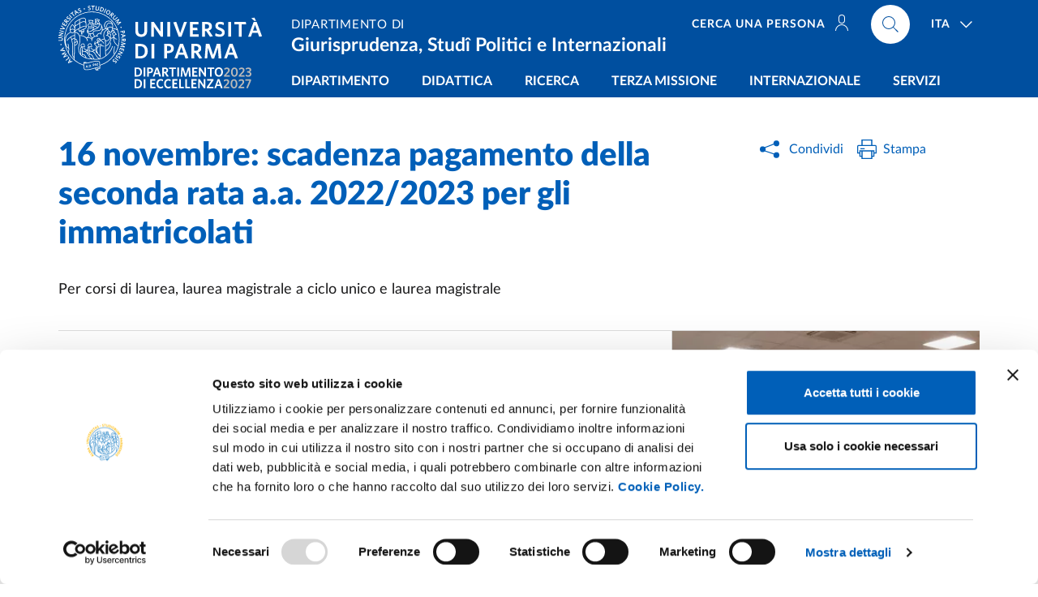

--- FILE ---
content_type: text/html; charset=UTF-8
request_url: https://gspi.unipr.it/notizie/16-novembre-scadenza-pagamento-della-seconda-rata-aa-20222023-gli-immatricolati
body_size: 13736
content:
<!doctype html>
<html lang="it" dir="ltr" prefix="og: https://ogp.me/ns#">
  <head>
    <meta charset="utf-8" />
<meta name="description" content="Per corsi di laurea, laurea magistrale a ciclo unico e laurea magistrale" />
<meta name="abstract" content="Per corsi di laurea, laurea magistrale a ciclo unico e laurea magistrale" />
<link rel="canonical" href="https://gspi.unipr.it/notizie/16-novembre-scadenza-pagamento-della-seconda-rata-aa-20222023-gli-immatricolati" />
<meta property="og:site_name" content="Dipartimento di Giurisprudenza, di Studî Politici e Internazionali" />
<meta property="og:type" content="website" />
<meta property="og:url" content="https://gspi.unipr.it/notizie/16-novembre-scadenza-pagamento-della-seconda-rata-aa-20222023-gli-immatricolati" />
<meta property="og:title" content="16 novembre: scadenza pagamento della seconda rata a.a. 2022/2023 per gli immatricolati" />
<meta property="og:description" content="Per corsi di laurea, laurea magistrale a ciclo unico e laurea magistrale" />
<meta property="og:image" content="https://gspi.unipr.it/sites/gspi/files/styles/social_card/public/www/corso2.jpg?itok=UvhdcuP1" />
<meta property="og:locale" content="it" />
<meta name="twitter:card" content="summary_large_image" />
<meta name="twitter:title" content="16 novembre: scadenza pagamento della seconda rata a.a. 2022/2023 per gli immatricolati" />
<meta name="twitter:site" content="@unipr" />
<meta name="twitter:description" content="Per corsi di laurea, laurea magistrale a ciclo unico e laurea magistrale" />
<meta name="twitter:image" content="https://gspi.unipr.it/sites/gspi/files/styles/social_card/public/www/corso2.jpg?itok=UvhdcuP1" />
<meta name="Generator" content="Drupal 10 (https://www.drupal.org)" />
<meta name="MobileOptimized" content="width" />
<meta name="HandheldFriendly" content="true" />
<meta name="viewport" content="width=device-width, initial-scale=1, shrink-to-fit=no" />
<link rel="alternate" hreflang="it" href="https://gspi.unipr.it/notizie/16-novembre-scadenza-pagamento-della-seconda-rata-aa-20222023-gli-immatricolati" />

	    	<!-- Google Tag Manager -->
<script>(function(w,d,s,l,i){w[l]=w[l]||[];w[l].push({'gtm.start':
new Date().getTime(),event:'gtm.js'});var f=d.getElementsByTagName(s)[0],
j=d.createElement(s),dl=l!='dataLayer'?'&l='+l:'';j.async=true;j.src=
'https://www.googletagmanager.com/gtm.js?id='+i+dl;f.parentNode.insertBefore(j,f);
})(window,document,'script','dataLayer','GTM-KXFW2CL7');</script>
<!-- End Google Tag Manager -->
		
    <!-- Favicons -->
    <link rel="apple-touch-icon" sizes="180x180" href="/themes/custom/unipr/assets/favicon/apple-touch-icon.png">
    <link rel="icon" type="image/png" sizes="32x32" href="/themes/custom/unipr/assets/favicon/favicon-32x32.png">
    <link rel="icon" type="image/png" sizes="16x16" href="/themes/custom/unipr/assets/favicon/favicon-16x16.png">
    <link rel="manifest" href="/themes/custom/unipr/assets/favicon/site.webmanifest" crossorigin="use-credentials">
    <link rel="shortcut icon" href="/themes/custom/unipr/assets/favicon/favicon.ico">
    <link rel="mask-icon" href="/themes/custom/unipr/assets/favicon/safari-pinned-tab.svg" color="#005eb8">
    <meta name="msapplication-TileColor" content="#005eb8">
    <meta name="msapplication-config" content="/themes/custom/unipr/assets/favicon/browserconfig.xml">
    <meta name="theme-color" content="#005eb8">
	
    <title>16 novembre: scadenza pagamento della seconda rata a.a. 2022/2023 per gli immatricolati | Dipartimento di Giurisprudenza, di Studî Politici e Internazionali</title>

    <link rel="stylesheet" media="all" href="/core/modules/system/css/components/align.module.css?t8fb0d" />
<link rel="stylesheet" media="all" href="/core/modules/system/css/components/fieldgroup.module.css?t8fb0d" />
<link rel="stylesheet" media="all" href="/core/modules/system/css/components/container-inline.module.css?t8fb0d" />
<link rel="stylesheet" media="all" href="/core/modules/system/css/components/clearfix.module.css?t8fb0d" />
<link rel="stylesheet" media="all" href="/core/modules/system/css/components/details.module.css?t8fb0d" />
<link rel="stylesheet" media="all" href="/core/modules/system/css/components/hidden.module.css?t8fb0d" />
<link rel="stylesheet" media="all" href="/core/modules/system/css/components/item-list.module.css?t8fb0d" />
<link rel="stylesheet" media="all" href="/core/modules/system/css/components/js.module.css?t8fb0d" />
<link rel="stylesheet" media="all" href="/core/modules/system/css/components/nowrap.module.css?t8fb0d" />
<link rel="stylesheet" media="all" href="/core/modules/system/css/components/position-container.module.css?t8fb0d" />
<link rel="stylesheet" media="all" href="/core/modules/system/css/components/reset-appearance.module.css?t8fb0d" />
<link rel="stylesheet" media="all" href="/core/modules/system/css/components/resize.module.css?t8fb0d" />
<link rel="stylesheet" media="all" href="/core/modules/system/css/components/system-status-counter.css?t8fb0d" />
<link rel="stylesheet" media="all" href="/core/modules/system/css/components/system-status-report-counters.css?t8fb0d" />
<link rel="stylesheet" media="all" href="/core/modules/system/css/components/system-status-report-general-info.css?t8fb0d" />
<link rel="stylesheet" media="all" href="/core/modules/system/css/components/tablesort.module.css?t8fb0d" />
<link rel="stylesheet" media="all" href="/modules/contrib/paragraphs/css/paragraphs.unpublished.css?t8fb0d" />
<link rel="stylesheet" media="all" href="/themes/custom/unipr/libs/venobox/dist/venobox.css?t8fb0d" />
<link rel="stylesheet" media="all" href="/themes/custom/unipr/libs/select2/dist/css/select2.min.css?t8fb0d" />
<link rel="stylesheet" media="all" href="/themes/custom/unipr/libs/bootstrap-italia/dist/css/bootstrap-italia.min.css?t8fb0d" />
<link rel="stylesheet" media="all" href="/themes/custom/unipr/assets/css/theme.css?t8fb0d" />

    
	
  </head>
  <body class="dipartimento-gspi">
    <div class="skiplinks fixed-top">
      <a class="sr-only sr-only-focusable" href="#main">Salta al contenuto principale</a>
      <a class="sr-only sr-only-focusable" href="#footer">Skip to footer</a>
    </div>

    
      <div class="dialog-off-canvas-main-canvas" data-off-canvas-main-canvas>
    				<header class="it-header-wrapper fixed-top d-print-none">
  <div class="it-nav-wrapper">
    <div class="it-header-center-wrapper it-header-center-wrapper--dipartimento">
      <div class="container h-100">
        <div class="row h-100">
          <div class="col-12">
            <div class="it-header-center-content-wrapper h-100">
			  <div class="it-brand-wrapper pl-0 it-brand-wrapper--dipartimento pt-0">
              	
    	  	  	<a href="https://www.unipr.it/" title="Vai al sito dell'Università di Parma">
		  <img src="/themes/custom/unipr/assets/svg/unipr-white.svg" class="icon w-auto d-none d-lg-block" alt="Alma universitas studiorum parmensis A.D. 962 - Università di Parma">
		  <img src="/themes/custom/unipr/assets/svg/unipr-center-white.svg" class="icon w-auto d-lg-none" alt="Alma universitas studiorum parmensis A.D. 962 - Università di Parma">
		</a>
	          	                <div class="eccellenza">
                  <a href="http://www.foodforfuture.unipr.it/" target="_blank" title="Vai al sito Food for Future">
                	<svg viewBox="0 0 100 17.467054" preserveAspectRatio="xMidYMid slice" role="img" alt="Dipartimento eccellenza 2023 2027">
                    <path
                     fill="#ffffff"
                     d="M 2.3842341,7.6520372 H 0 V 0.14145811 h 2.3842341 c 2.6127433,0 3.962036,1.53548539 3.962036,3.74440819 0,2.2318946 -1.4036997,3.7661709 -3.962036,3.7661709 z M 2.3733527,1.328739 H 1.4375529 v 5.1372264 h 0.914037 c 1.579011,0 2.5256922,-0.805223 2.5256922,-2.5692177 0,-1.7301415 -1.0010882,-2.5680087 -2.5039294,-2.5680087 z"
                     id="path2"
                     style="stroke-width:1.20904" /><path
                     fill="#ffffff"
                     d="M 7.7149075,7.6520372 V 0.14145811 H 9.1621328 V 7.6520372 Z"
                     id="path4"
                     style="stroke-width:1.20904" /><path
                     fill="#ffffff"
                     d="m 10.794342,0.14145811 h 2.198041 c 1.71926,0 2.754201,0.79434167 2.754201,2.30806429 0,1.6213276 -1.153427,2.4386411 -2.873896,2.4386411 h -0.642002 v 2.7650828 h -1.436344 z m 2.12308,1.15342759 h -0.685527 v 2.4277597 h 0.63112 c 0.924919,0 1.468988,-0.3808488 1.468988,-1.2404788 0,-0.7834603 -0.489662,-1.1872809 -1.414581,-1.1872809 z"
                     id="path6"
                     style="stroke-width:1.20904" /><path
                     fill="#ffffff"
                     d="M 20.502962,5.7465845 H 17.652037 L 16.997945,7.6520372 H 15.54951 L 18.369,0.10881393 h 1.534277 L 22.657478,7.4670536 21.210253,7.728207 Z M 18.05344,4.571394 h 2.036029 L 19.0775,1.6648531 Z"
                     id="path8"
                     style="stroke-width:1.20904" /><path
                     fill="#ffffff"
                     d="M 25.724822,4.7781405 H 25.115464 V 7.6520372 H 23.67912 V 0.14145811 h 2.329827 c 1.675734,0 2.688913,0.79434167 2.688913,2.25365739 0,1.0990206 -0.587595,1.7845484 -1.524604,2.1121992 L 29.209285,7.4561722 27.68589,7.728207 Z m 0.174102,-3.4832548 h -0.794342 v 2.3842341 h 0.730263 c 0.892274,0 1.447225,-0.4243743 1.447225,-1.2078346 -0.0012,-0.7508161 -0.47999,-1.1763995 -1.383146,-1.1763995 z"
                     id="path10"
                     style="stroke-width:1.20904" /><path
                     fill="#ffffff"
                     d="M 33.156813,1.3928183 V 7.6520372 H 31.720469 V 1.3928183 H 29.45593 V 0.14145811 h 5.833636 l 0.206746,1.25136019 z"
                     id="path12"
                     style="stroke-width:1.20904" /><path
                     fill="#ffffff"
                     d="M 36.572361,7.6520372 V 0.14145811 h 1.447226 V 7.6520372 Z"
                     id="path14"
                     style="stroke-width:1.20904" /><path
                     fill="#ffffff"
                     d="M 46.584452,7.6520372 46.18184,2.1109902 44.29815,7.6738 h -1.284004 l -1.893363,-5.5628098 -0.380848,5.541047 h -1.294886 l 0.576714,-7.51057909 h 1.829283 L 43.75529,5.8022005 45.648652,0.14145811 h 1.796639 l 0.576714,7.51057909 z"
                     id="path16"
                     style="stroke-width:1.20904" /><path
                     fill="#ffffff"
                     d="M 49.391851,7.6520372 V 0.14145811 h 4.364648 V 1.3601741 h -2.939185 v 1.7954298 h 2.263329 l 0.195865,1.2090437 h -2.459194 v 2.0674646 h 3.047999 v 1.218716 h -4.473462 z"
                     id="path18"
                     style="stroke-width:1.20904" /><path
                     fill="#ffffff"
                     d="M 59.935921,7.6520372 56.398259,2.4821666 V 7.6520372 H 55.059848 V 0.14145811 h 1.360174 L 59.794463,5.0610567 V 0.14145811 h 1.338411 V 7.6520372 Z"
                     id="path20"
                     style="stroke-width:1.20904" /><path
                     fill="#ffffff"
                     d="M 65.94245,1.3928183 V 7.6520372 H 64.506106 V 1.3928183 H 62.241567 V 0.14145811 h 5.834845 l 0.206746,1.25136019 z"
                     id="path22"
                     style="stroke-width:1.20904" /><path
                     fill="#ffffff"
                     d="m 72.102527,7.7934953 c -2.133962,0 -3.515899,-1.5669205 -3.515899,-3.8858662 C 68.586628,1.577802 69.979446,0 72.12429,0 c 2.154515,0 3.515899,1.5669206 3.515899,3.8858663 0,2.3189457 -1.383146,3.907629 -3.537662,3.907629 z m 0.01088,-6.595333 c -1.285213,0 -2.056583,1.0554951 -2.056583,2.6985854 0,1.6430903 0.772579,2.6997944 2.056583,2.6997944 1.294886,0 2.068674,-1.0567041 2.068674,-2.6997944 0,-1.6430903 -0.784669,-2.6985854 -2.068674,-2.6985854 z"
                     id="path24"
                     style="stroke-width:1.20904" /><path
                     fill="#b9b9b9"
                     d="M 76.594124,6.6291863 79.22863,3.9402732 c 0.567042,-0.5984766 0.848749,-1.0119695 0.848749,-1.5451577 0,-0.6746464 -0.413493,-1.022851 -1.142546,-1.022851 -0.718172,0 -1.383146,0.3373232 -1.981623,0.8161045 L 76.779108,0.93700883 c 0.576714,-0.43525572 1.338411,-0.77257889 2.306855,-0.77257889 1.481078,0 2.373353,0.80522306 2.373353,2.09043646 0,0.9575626 -0.435256,1.577802 -1.338412,2.4700762 l -1.774876,1.774876 h 3.069762 l 0.175311,1.1534277 h -4.996977 z"
                     id="path26"
                     style="stroke-width:1.20904" /><path
                     fill="#b9b9b9"
                     d="m 85.463668,7.7934953 c -1.763994,0 -2.939185,-1.3710554 -2.939185,-3.8205779 0,-2.4483134 1.175191,-3.8205779 2.939185,-3.8205779 1.751904,0 2.928304,1.3710555 2.928304,3.8205779 0,2.4495225 -1.17519,3.8205779 -2.928304,3.8205779 z m 0,-6.5191633 c -0.990207,0 -1.545158,0.9575626 -1.545158,2.6985854 0,1.7410229 0.554951,2.6997945 1.545158,2.6997945 0.990207,0 1.523395,-0.9575626 1.523395,-2.6997945 0,-1.7422319 -0.531979,-2.6985854 -1.523395,-2.6985854 z"
                     id="path28"
                     style="stroke-width:1.20904" /><path
                     fill="#b9b9b9"
                     d="m 89.238303,6.6291863 2.634506,-2.6889131 c 0.565832,-0.5984766 0.848748,-1.0119695 0.848748,-1.5451577 0,-0.6746464 -0.413493,-1.022851 -1.142546,-1.022851 -0.718172,0 -1.383146,0.3373232 -1.981623,0.8161045 L 89.423286,0.93700883 c 0.577923,-0.43525572 1.338411,-0.77257889 2.306855,-0.77257889 1.481079,0 2.373353,0.80522306 2.373353,2.09043646 0,0.9575626 -0.435256,1.577802 -1.338411,2.4700762 l -1.774876,1.774876 h 3.069762 l 0.174102,1.1522186 H 89.237093 V 6.6291863 Z"
                     id="path30"
                     style="stroke-width:1.20904" /><path
                     fill="#b9b9b9"
                     d="M 95.038085,7.2167815 95.23395,6.0307097 c 0.609358,0.3808488 1.262242,0.5984766 2.013058,0.5984766 0.837867,0 1.361383,-0.3699673 1.361383,-1.0567041 0,-0.7399347 -0.489663,-1.1643091 -1.709588,-1.1643091 H 96.420022 L 96.235038,3.2752992 h 0.663765 c 1.088139,0 1.579011,-0.3808487 1.579011,-1.0446137 0,-0.5440696 -0.402611,-0.914037 -1.218716,-0.914037 -0.719381,0 -1.372264,0.2502721 -1.927216,0.6540926 L 95.156571,0.8281949 c 0.567042,-0.40261154 1.306976,-0.67464636 2.253658,-0.67464636 1.64309,0 2.459194,0.85963006 2.459194,1.92600656 0,0.9466811 -0.544069,1.4593157 -1.328739,1.7313505 C 99.466812,4.0829404 100,4.62701 100,5.6172168 100,6.9773909 98.900979,7.7947044 97.300206,7.7947044 96.442994,7.7934953 95.626889,7.5649861 95.038085,7.2167815 Z"
                     id="path32"
                     style="stroke-width:1.20904" /><path
                     fill="#ffffff"
                     d="M 2.3842341,17.325595 H 0 V 9.8138073 h 2.3842341 c 2.6127433,0 3.962036,1.5354857 3.962036,3.7456167 0,2.230686 -1.4036997,3.766171 -3.962036,3.766171 z M 2.3733527,11.001088 H 1.4375529 v 5.136018 h 0.914037 c 1.579011,0 2.5256922,-0.805224 2.5256922,-2.5668 0,-1.731351 -1.0010882,-2.569218 -2.5039294,-2.569218 z"
                     id="path34"
                     style="stroke-width:1.20904" /><path
                     fill="#ffffff"
                     d="M 7.8019587,17.325595 V 9.8138073 h 1.4472252 v 7.5117877 z"
                     id="path36"
                     style="stroke-width:1.20904" /><path
                     fill="#ffffff"
                     d="M 13.384113,17.325595 V 9.8138073 h 4.364648 v 1.2199247 h -2.939185 v 1.79543 h 2.264538 l 0.195865,1.209044 h -2.460403 v 2.066255 h 3.047999 v 1.221134 z"
                     id="path38"
                     style="stroke-width:1.20904" /><path
                     fill="#ffffff"
                     d="m 22.27542,17.454963 c -2.177487,0 -3.548543,-1.535485 -3.548543,-3.874985 0,-2.328618 1.404909,-3.8967474 3.592069,-3.8967474 0.849957,0 1.502841,0.195865 2.057792,0.5440694 l -0.206746,1.360174 c -0.489663,-0.369967 -1.066377,-0.663765 -1.79543,-0.663765 -1.360174,0 -2.177488,1.02406 -2.177488,2.645388 0,1.632209 0.848749,2.633297 2.199251,2.633297 0.70729,0 1.327529,-0.272035 1.904243,-0.654093 l 0.195865,1.263451 c -0.588804,0.380849 -1.361383,0.643211 -2.221013,0.643211 z"
                     id="path40"
                     style="stroke-width:1.20904" /><path
                     fill="#ffffff"
                     d="m 28.815137,17.454963 c -2.177487,0 -3.548543,-1.535485 -3.548543,-3.874985 0,-2.328618 1.404909,-3.8967474 3.592069,-3.8967474 0.849957,0 1.502841,0.195865 2.057792,0.5440694 l -0.206746,1.360174 c -0.489663,-0.369967 -1.066377,-0.663765 -1.79543,-0.663765 -1.360174,0 -2.177488,1.02406 -2.177488,2.645388 0,1.632209 0.848749,2.633297 2.199251,2.633297 0.70729,0 1.32753,-0.272035 1.904243,-0.654093 l 0.195865,1.263451 c -0.587595,0.380849 -1.361383,0.643211 -2.221013,0.643211 z"
                     id="path42"
                     style="stroke-width:1.20904" /><path
                     fill="#ffffff"
                     d="M 32.350381,17.325595 V 9.8138073 h 4.364647 v 1.2199247 h -2.939185 v 1.79543 h 2.264539 l 0.195865,1.209044 h -2.460404 v 2.066255 h 3.047999 v 1.221134 z"
                     id="path44"
                     style="stroke-width:1.20904" /><path
                     fill="#ffffff"
                     d="M 38.107847,17.325595 V 9.8138073 h 1.447225 v 6.2265747 h 2.50272 l 0.195865,1.285213 z"
                     id="path46"
                     style="stroke-width:1.20904" /><path
                     fill="#ffffff"
                     d="M 43.396204,17.325595 V 9.8138073 h 1.447225 v 6.2265747 h 2.50272 l 0.195865,1.285213 z"
                     id="path48"
                     style="stroke-width:1.20904" /><path
                     fill="#ffffff"
                     d="M 48.684561,17.325595 V 9.8138073 h 4.364647 v 1.2199247 h -2.939185 v 1.79543 h 2.26333 l 0.195865,1.209044 h -2.459195 v 2.066255 h 3.047999 v 1.221134 z"
                     id="path50"
                     style="stroke-width:1.20904" /><path
                     fill="#ffffff"
                     d="m 59.31689,17.325595 -3.537661,-5.171079 v 5.171079 H 54.440817 V 9.8138073 h 1.360174 l 3.374441,4.9208077 V 9.8138073 h 1.338412 v 7.5117877 z"
                     id="path52"
                     style="stroke-width:1.20904" /><path
                     fill="#ffffff"
                     d="M 61.838955,17.325595 V 16.2701 l 3.885867,-5.267803 H 62.18716 L 62.002176,9.8150163 h 5.47455 V 10.87172 l -3.885866,5.266595 h 3.800024 l 0.183774,1.18728 z"
                     id="path54"
                     style="stroke-width:1.20904" /><path
                     fill="#ffffff"
                     d="m 73.222101,15.418934 h -2.850925 l -0.652883,1.905452 h -1.447225 l 2.81828,-7.5432229 h 1.535486 l 2.752992,7.3570309 -1.447225,0.262362 z m -2.448313,-1.175191 h 2.036029 l -1.013178,-2.905332 z"
                     id="path56"
                     style="stroke-width:1.20904" /><path
                     fill="#b9b9b9"
                     d="m 76.146778,16.300326 2.634506,-2.687704 c 0.567041,-0.599685 0.848749,-1.013178 0.848749,-1.546366 0,-0.673438 -0.413493,-1.022851 -1.142547,-1.022851 -0.718172,0 -1.383146,0.337323 -1.981622,0.817313 l -0.174102,-1.25136 c 0.576713,-0.435256 1.338411,-0.7737879 2.306855,-0.7737879 1.481078,0 2.373353,0.8052229 2.373353,2.0892269 0,0.958772 -0.435256,1.580221 -1.338412,2.472495 l -1.774876,1.773667 h 3.069762 l 0.175311,1.154636 h -4.996977 z"
                     id="path58"
                     style="stroke-width:1.20904" /><path
                     fill="#b9b9b9"
                     d="m 85.104582,17.467054 c -1.763994,0 -2.939185,-1.372265 -2.939185,-3.820578 0,-2.448314 1.175191,-3.8205783 2.939185,-3.8205783 1.751905,0 2.928304,1.3722643 2.928304,3.8205783 0,2.448313 -1.176399,3.820578 -2.928304,3.820578 z m 0,-6.520373 c -0.990206,0 -1.545158,0.956354 -1.545158,2.698586 0,1.739813 0.554952,2.698585 1.545158,2.698585 0.990207,0 1.523395,-0.958772 1.523395,-2.698585 -0.0012,-1.742232 -0.533188,-2.698586 -1.523395,-2.698586 z"
                     id="path60"
                     style="stroke-width:1.20904" /><path
                     fill="#b9b9b9"
                     d="m 88.966268,16.300326 2.634506,-2.687704 c 0.565832,-0.599685 0.848748,-1.013178 0.848748,-1.546366 0,-0.673438 -0.413492,-1.022851 -1.142546,-1.022851 -0.718172,0 -1.383146,0.337323 -1.981622,0.817313 l -0.174103,-1.25136 c 0.577923,-0.435256 1.338412,-0.7737879 2.306856,-0.7737879 1.481078,0 2.373352,0.8052229 2.373352,2.0892269 0,0.958772 -0.435255,1.580221 -1.338411,2.472495 l -1.774876,1.773667 h 3.069762 l 0.175311,1.154636 h -4.996977 z"
                     id="path62"
                     style="stroke-width:1.20904" /><path
                     fill="#b9b9b9"
                     d="m 95.560392,17.138194 2.698585,-5.973885 H 94.885745 L 94.710434,9.9673558 h 5.028413 v 1.0772582 l -2.841253,6.357151 z"
                     id="path64"
                     style="stroke-width:1.20904" />
                    </svg>
                  </a>
<style>
	.it-header-center-wrapper .it-header-center-content-wrapper .it-brand-wrapper .eccellenza a{ display:inline;}
    .eccellenza svg{width: 100%;display:block;}

@media (max-width: 991.98px) {
   .it-header-center-wrapper .it-header-center-content-wrapper .it-brand-wrapper a .icon{ margin-top:-15px;}
   .eccellenza{ position: absolute;
    width: 70px;
    bottom: 3px;
    left: -7px;}
	.it-small-header  .eccellenza{ bottom:1px;}	
}

@media (min-width: 992px) {
   .eccellenza{position: relative;}
	.it-header-center-wrapper:not(.text-shrinking) .eccellenza{
    -webkit-transition: all 300ms ease-out;
    -moz-transition: all 300ms ease-out;
    -o-transition: all 300ms ease-out;
    transition: all 300ms ease-out;
}
}
@media (min-width: 992px) and (max-width: 1199.98px) {
   .eccellenza{width: 120px; left: 77px; top: -5px;}
}
@media (min-width: 1200px) and (max-width: 1399.98px) {
	.it-header-center-wrapper .it-header-center-content-wrapper .it-brand-wrapper a .icon{ height:80px;}
   	.eccellenza{  width:144px; left: 94px; top: -4px;}
	.it-small-header.it-header-center-wrapper .it-header-center-content-wrapper .it-brand-wrapper a .icon{ height:70px;}
   	.it-small-header  .eccellenza{width:127px; left: 83px; top:-4px;}
}
@media (min-width: 1400px) and (max-width: 1699.98px) {
	.it-header-center-wrapper .it-header-center-content-wrapper .it-brand-wrapper a .icon{ height:80px;}
   	.eccellenza{  width:144px; left: 94px; top: -4px;}
	.it-small-header.it-header-center-wrapper .it-header-center-content-wrapper .it-brand-wrapper a .icon{ height:70px;}
   	.it-small-header  .eccellenza{width:127px; left: 83px; top:-4px;}
}

@media (min-width: 1700px) {
   .eccellenza{  width:210px; left: 142px; top: -3px;}
   .it-small-header  .eccellenza{width: 162px; left:107px;}
}
</style>
                </div>

  
			  </div>
              <div class="right-zone-wrapper d-flex justify-content-between align-self-lg-stretch flex-lg-column flex-grow-1">
			  						<div class="right-zone-wrapper__top d-flex flex-grow-1 align-items-center">
						
      <a href="/" class="it-header__title it-header__title--dipartimento pt-2 pr-lg-3 mr-auto line-height-1" title="Vai alla home page">
		<div class="it-header__title__surtitle text-uppercase">Dipartimento di</div>		<div class="it-header__title__main font-weight-bold shrink-text-to-fit">Giurisprudenza, Studî Politici e Internazionali</div>
		
    </a>

						<div class="it-right-zone align-self-lg-start">
							
      												<ul class="it-right-zone--navbar navbar-nav navbar-info d-none d-lg-flex flex-row order-lg-1">
								  																																			  <li class="nav-item mr-4">
						<a  class="nav-link text-uppercase text-nowrap" href="/persone"><span>Cerca una persona<svg class="d-none d-lg-inline-block icon icon-sm icon-white line-height-0 align-middle mt-n1 ml-2"><use xlink:href="/themes/custom/unipr/libs/bootstrap-italia/dist/svg/sprite.svg#it-user"></use></svg></span></a>
					  </li>
									  				</ul>
			
        
				
  <div class="it-right-zone--navbar nav-lang nav-item dropdown order-lg-3 ml-lg-2">
    <a aria-expanded="false" class="nav-link dropdown-toggle" data-toggle="dropdown" data-reference="parent" data-display="static" href="#">
      <span>ITA</span>
      <svg class="icon icon-white">
        <use xlink:href="/themes/custom/unipr/libs/bootstrap-italia/dist/svg/sprite.svg#it-expand"></use>
      </svg>
    </a>
    <div class="dropdown-menu dropdown-menu-right">
      <div class="link-list-wrapper">
        <ul class="link-list">
                
          <li><a href="/en/node/7976" class="language-link list-item" hreflang="en" data-drupal-link-system-path="node/7976"><span>ENG</span></a>          </li>
                
          <li><a href="/notizie/16-novembre-scadenza-pagamento-della-seconda-rata-aa-20222023-gli-immatricolati" class="language-link list-item is-active" hreflang="it" data-drupal-link-system-path="node/7976" aria-current="page"><span>ITA</span></a>          </li>
                </ul>
      </div>
    </div>
  </div>


        
        <div class="align-self-lg-start it-search-wrapper order-lg-2 ml-0">
	  		  <a  class="search-link rounded-icon ml-0" aria-label="Cerca nel sito"
			 href="https://www.unipr.it/cerca?ds=gspi">
			<svg class="icon">
			  <use
				xlink:href="/themes/custom/unipr/libs/bootstrap-italia/dist/svg/sprite.svg#it-search"></use>
			</svg>
		  </a>
	  </div>

  
						</div>
					</div>
								<div class="it-header-navbar-wrapper align-self-lg-stretch">
					<nav class="navbar navbar-expand-lg has-megamenu has-hugemenu navbar--dipartimento">
					  <button aria-controls="nav_main" aria-expanded="false"
							  aria-label="Toggle navigation" class="custom-navbar-toggler"
							  data-target="#nav_main" type="button">
						<svg class="icon">
						  <use
							xlink:href="/themes/custom/unipr/libs/bootstrap-italia/dist/svg/sprite.svg#it-burger"></use>
						</svg>
					  </button>
					  <div class="navbar-collapsable" id="nav_main">
						<div class="overlay"></div>
						<div class="close-div sr-only">
						  <button class="btn close-menu" type="button">
							<span class="it-close"></span>chiudi
						  </button>
						</div>
						<h2 class="sr-only text-white">Navigazione principale</h2>
						<div class="menu-wrapper align-items-start">
                			
      

  
		  						  <ul class="navbar-nav navbar-primary w-100">
									  																	<li class="megamenu nav-item dropdown menu-item--expanded">
										<a class="nav-link dropdown-toggle text-uppercase" href="#" data-toggle="dropdown" aria-expanded="false"><span>Dipartimento</span>
					  <svg class="icon d-lg-none">
						<use xlink:href="/themes/custom/unipr/libs/bootstrap-italia/dist/svg/sprite.svg#it-arrow-down-triangle"></use>
					  </svg>
					</a>
					<div class="dropdown-menu">
													<div class="row">		            
								  
		  									   
					<div class="col-12 col-lg-4">
					  <div class="link-list-wrapper">
						<ul class="link-list">
						    
		  									  										<li><a href="/personale" class="list-item" data-drupal-link-system-path="node/100006"><span>Persone</span></a></li>
			  		
						  										<li><a href="/node/100070" class="list-item" data-drupal-link-system-path="node/100070"><span>Organizzazione</span></a></li>
			  		
						  										<li><a href="https://www.foodforfuture.unipr.it/" target="_blank" class="list-item"><span>Dipartimento di eccellenza F4F</span></a></li>
			  		
						  										<li><a href="/node/100045" class="list-item" data-drupal-link-system-path="node/100045"><span>Storia e missione</span></a></li>
			  		
					
			
  
						</ul>
					  </div>
					</div>
			  		
						   
					<div class="col-12 col-lg-4">
					  <div class="link-list-wrapper">
						<ul class="link-list">
						    
		  									  										<li><a href="/node/8354" class="list-item" data-drupal-link-system-path="node/8354"><span>Documenti strategici e programmazione</span></a></li>
			  		
						  										<li><a href="/dipartimento/regolamenti" class="list-item" data-drupal-link-system-path="node/1247"><span>Regolamenti</span></a></li>
			  		
						  										<li><a href="/node/100047" class="list-item" data-drupal-link-system-path="node/100047"><span>Assicurazione qualità</span></a></li>
			  		
					
			
  
						</ul>
					  </div>
					</div>
			  		
						   
					<div class="col-12 col-lg-4">
					  <div class="link-list-wrapper">
						<ul class="link-list">
						    
		  									  										<li><a href="/dipartimento/bandi-e-concorsi" class="list-item" data-drupal-link-system-path="node/1112"><span>Bandi e concorsi</span></a></li>
			  		
						  										<li><a href="/sicurezza" class="list-item" data-drupal-link-system-path="node/100065"><span>Sicurezza</span></a></li>
			  		
						  										<li><a href="/node/100085" class="list-item" data-drupal-link-system-path="node/100085"><span>Sedi</span></a></li>
			  		
					
			
  
						</ul>
					  </div>
					</div>
			  		
					
			
  
							</div>
											</div>
									</li>
			  		
						  																	<li class="megamenu nav-item dropdown menu-item--expanded">
										<a class="nav-link dropdown-toggle text-uppercase" href="#" data-toggle="dropdown" aria-expanded="false"><span>Didattica</span>
					  <svg class="icon d-lg-none">
						<use xlink:href="/themes/custom/unipr/libs/bootstrap-italia/dist/svg/sprite.svg#it-arrow-down-triangle"></use>
					  </svg>
					</a>
					<div class="dropdown-menu">
													<div class="row">		            
								  
		  									   
					<div class="col-12 col-lg-6">
					  <div class="link-list-wrapper">
						<ul class="link-list">
						    
		  									  										<li><a href="https://corsi.unipr.it/it/cdsperdip-triennali-e-ciclo-unico/gspi" target="_blank" class="list-item"><span>Corsi di laurea triennale e magistrale a ciclo unico</span></a></li>
			  		
						  										<li><a href="https://corsi.unipr.it/it/cdsperdip-magistrali/gspi" target="_blank" class="list-item"><span>Corsi di laurea magistrale</span></a></li>
			  		
						  										<li><a href="/orientamento" class="list-item" data-drupal-link-system-path="node/100005"><span>Accoglienza e orientamento</span></a></li>
			  		
						  										<li><a href="https://foundationyear.unipr.it/" target="_blank" class="list-item"><span>Foundation Year</span></a></li>
			  		
					
			
  
						</ul>
					  </div>
					</div>
			  		
						   
					<div class="col-12 col-lg-6">
					  <div class="link-list-wrapper">
						<ul class="link-list">
						    
		  									  										<li><a href="/node/100082" class="list-item" data-drupal-link-system-path="node/100082"><span>Studiare e laurearsi</span></a></li>
			  		
						  										<li><a href="/node/100580" target="_self" class="list-item" data-drupal-link-system-path="node/100580"><span>Elly - Portali per la didattica</span></a></li>
			  		
						  										<li><a href="/dipartimento/post_laurea" class="list-item" data-drupal-link-system-path="node/100081"><span>Post laurea</span></a></li>
			  		
					
			
  
						</ul>
					  </div>
					</div>
			  		
					
			
  
							</div>
											</div>
									</li>
			  		
						  																	<li class="megamenu nav-item dropdown menu-item--expanded">
										<a class="nav-link dropdown-toggle text-uppercase" href="#" data-toggle="dropdown" aria-expanded="false"><span>Ricerca</span>
					  <svg class="icon d-lg-none">
						<use xlink:href="/themes/custom/unipr/libs/bootstrap-italia/dist/svg/sprite.svg#it-arrow-down-triangle"></use>
					  </svg>
					</a>
					<div class="dropdown-menu">
													<div class="row">		            
								  
		  									   
					<div class="col-12 col-lg-6">
					  <div class="link-list-wrapper">
						<ul class="link-list">
						    
		  									  										<li><a href="/node/100078" class="list-item" data-drupal-link-system-path="node/100078"><span>Progetti, aree e temi di ricerca</span></a></li>
			  		
						  										<li><a href="/node/100075" class="list-item" data-drupal-link-system-path="node/100075"><span>Centri, laboratori e gruppi</span></a></li>
			  		
						  										<li><a href="https://corsi.unipr.it/it/phd-giur" target="_blank" class="list-item"><span>Dottorato di ricerca</span></a></li>
			  		
					
			
  
						</ul>
					  </div>
					</div>
			  		
						   
					<div class="col-12 col-lg-6">
					  <div class="link-list-wrapper">
						<ul class="link-list">
						    
		  									  										<li><a href="/node/100079" class="list-item" data-drupal-link-system-path="node/100079"><span>Strumenti per la ricerca</span></a></li>
			  		
						  										<li><a href="https://www.unipr.it/notizie-dalla-ricerca" target="_blank" class="list-item"><span>Notizie dalla ricerca</span></a></li>
			  		
					
			
  
						</ul>
					  </div>
					</div>
			  		
					
			
  
							</div>
											</div>
									</li>
			  		
						  																	<li class="nav-item dropdown menu-item--expanded">
										<a class="nav-link dropdown-toggle text-uppercase" href="#" data-toggle="dropdown" aria-expanded="false"><span>Terza missione</span>
					  <svg class="icon d-lg-none">
						<use xlink:href="/themes/custom/unipr/libs/bootstrap-italia/dist/svg/sprite.svg#it-arrow-down-triangle"></use>
					  </svg>
					</a>
					<div class="dropdown-menu">
													<div class="link-list-wrapper">
								<ul class="link-list">
									  
		  									  										<li><a href="https://www.unipr.it/eventi?dip=gspi" class="list-item"><span>Calendario eventi</span></a></li>
			  		
						  										<li><a href="/ricerca/convegni-seminari-incontri-di-studio" class="list-item" data-drupal-link-system-path="node/1122"><span>Archivio eventi</span></a></li>
			  		
						  										<li><a href="/notizie" class="list-item" data-drupal-link-system-path="node/100002"><span>Archivio notizie</span></a></li>
			  		
						  										<li><a href="/node/100664" class="list-item" data-drupal-link-system-path="node/100664"><span>Public Engagement - Iniziative per la società</span></a></li>
			  		
					
			
  
								</ul>
				  			</div>
											</div>
									</li>
			  		
						  																	<li class="megamenu nav-item dropdown menu-item--expanded">
										<a class="nav-link dropdown-toggle text-uppercase" href="#" data-toggle="dropdown" aria-expanded="false"><span>Internazionale</span>
					  <svg class="icon d-lg-none">
						<use xlink:href="/themes/custom/unipr/libs/bootstrap-italia/dist/svg/sprite.svg#it-arrow-down-triangle"></use>
					  </svg>
					</a>
					<div class="dropdown-menu">
													<div class="row">		            
								  
		  									   
					<div class="col-12 col-lg-6">
					  <div class="link-list-wrapper">
						<ul class="link-list">
						    
		  									  										<li><a href="/node/100055" class="list-item" data-drupal-link-system-path="node/100055"><span>Mobilità in entrata</span></a></li>
			  		
						  										<li><a href="/node/100056" class="list-item" data-drupal-link-system-path="node/100056"><span>Mobilità in uscita</span></a></li>
			  		
						  										<li><a href="/node/100066" class="list-item" data-drupal-link-system-path="node/100066"><span>Doppi titoli</span></a></li>
			  		
					
			
  
						</ul>
					  </div>
					</div>
			  		
						   
					<div class="col-12 col-lg-6">
					  <div class="link-list-wrapper">
						<ul class="link-list">
						    
		  									  										<li><a href="/node/7905" class="list-item" data-drupal-link-system-path="node/7905"><span>Visiting Professor</span></a></li>
			  		
						  										<li><a href="/node/3247" class="list-item" data-drupal-link-system-path="node/3247"><span>Insegnamenti in inglese</span></a></li>
			  		
					
			
  
						</ul>
					  </div>
					</div>
			  		
					
			
  
							</div>
											</div>
									</li>
			  		
						  																	<li class="nav-item dropdown menu-item--expanded">
										<a class="nav-link dropdown-toggle text-uppercase" href="#" data-toggle="dropdown" aria-expanded="false"><span>Servizi</span>
					  <svg class="icon d-lg-none">
						<use xlink:href="/themes/custom/unipr/libs/bootstrap-italia/dist/svg/sprite.svg#it-arrow-down-triangle"></use>
					  </svg>
					</a>
					<div class="dropdown-menu">
													<div class="link-list-wrapper">
								<ul class="link-list">
									  
		  									  										<li><a href="https://biblioteche.unipr.it/giurisprudenza" target="_blank" class="list-item"><span>Biblioteche</span></a></li>
			  		
						  										<li><a href="/servizi/orientamento-post-lauream" class="list-item" data-drupal-link-system-path="node/1712"><span>Orientamento al lavoro/Job placement</span></a></li>
			  		
						  										<li><a href="/node/100097" class="list-item" data-drupal-link-system-path="node/100097"><span>Servizi online</span></a></li>
			  		
						  										<li><a href="/node/100111" class="list-item" data-drupal-link-system-path="node/100111"><span>Supporto allo studio e opportunità</span></a></li>
			  		
						  										<li><a href="/servizi/modulistica" class="list-item" data-drupal-link-system-path="node/1255"><span>Modulistica</span></a></li>
			  		
					
			
  
								</ul>
				  			</div>
											</div>
									</li>
			  		
					
						</ul>
			
  



        												<ul class="navbar-nav navbar-info d-flex d-lg-none">
								  																						  <li class="nav-item">
						<a  class="nav-link text-uppercase" href="/persone"><span>Cerca una persona<svg class="d-none d-lg-inline-block icon icon-sm icon-white line-height-0 align-middle mt-n1 ml-2"><use xlink:href="/themes/custom/unipr/libs/bootstrap-italia/dist/svg/sprite.svg#it-user"></use></svg></span></a>
					  </li>
									  				</ul>
			
        
  
						</div>
					  </div>
					</nav>
				</div>
            </div>
          </div>
        </div>
      </div>
    </div>
    </div>
  </div>
</header>
<div class="print-header d-none d-print-block">
	<img src="/themes/custom/unipr/assets/svg/unipr-bn.svg" loading="lazy" alt="Università degli Studi di Parma">
</div>


<main id="main">
    	                  

                        
<div data-drupal-messages-fallback class="hidden"></div>

                        
      <nav class="breadcrumb-container d-print-none" aria-label="breadcrumb">
  <div class="container container-regular px-4 pt-5">
    <ol class="breadcrumb sr-only">
                      <li class="breadcrumb-item"><a href="/">Home</a><span class="separator">/</span></li>
                              <li class="breadcrumb-item"><a href="/notizie">Cerca una notizia</a><span class="separator">/</span></li>
                </ol>
  </nav>

  
                        
                        
                        	<div class="content-header container container-regular px-4 region region-content-header">
		<div class="row">
		  <div class="col-lg-8 page-header">
			      
		    <h1 class="page-header-title h2 font-weight-boldest primary-color">16 novembre: scadenza pagamento della seconda rata a.a. 2022/2023 per gli immatricolati</h1>
				<div class="page-header-subtitle h5 py-2 h5 font-weight-boldest"></div>
	<div class="page-header-abstract">	<div class="page-header-abstract"><p>Per corsi di laurea, laurea magistrale a ciclo unico e laurea magistrale</p>
</div>
</div>


  
		  </div>
		  <div class="col-lg-3 offset-lg-1 pb-4 pb-lg-0 d-print-none">
			<div class="dropdown d-inline share-current-page mb-2">
  <button
class="btn btn-dropdown dropdown-toggle"
type="button"
id="shareActions"
data-toggle="dropdown"
aria-haspopup="true"
aria-expanded="false"
>

  <svg class="icon icon-primary icon-sm mr-2">
    <use xlink:href="/themes/custom/unipr/assets/svg/sprite.svg#icon-share"></use>
  </svg>
  <small>Condividi</small> </button>
  <div class="dropdown-menu shadow-lg" aria-labelledby="shareActions">
    <div class="link-list-wrapper">
      <ul class="link-list">
        <li> <a class="list-item py-0 text-nowrap" href="https://www.facebook.com/sharer.php?u=">
          <svg class="icon">
            <use
            xlink:href="/themes/custom/unipr/libs/bootstrap-italia/dist/svg/sprite.svg#it-facebook"
          ></use>
          </svg>
          <span>Facebook</span> </a> </li>
        <li> <a class="list-item py-0 text-nowrap" href="https://twitter.com/intent/tweet?url=">
          <svg class="icon">
            <use
            xlink:href="/themes/custom/unipr/assets/svg/sprite.svg#icon-x-twitter"
          ></use>
          </svg>
          <span>Twitter/X</span> </a> </li>
        <li> <a class="list-item py-0 text-nowrap" href="https://www.linkedin.com/sharing/share-offsite/?url=">
          <svg class="icon">
            <use
            xlink:href="/themes/custom/unipr/libs/bootstrap-italia/dist/svg/sprite.svg#it-linkedin"
          ></use>
          </svg>
          <span>Linkedin</span> </a> </li>
        <li> <a class="list-item py-0 text-nowrap" href="https://api.whatsapp.com/send?text=">
          <svg class="icon">
            <use
            xlink:href="/themes/custom/unipr/libs/bootstrap-italia/dist/svg/sprite.svg#it-whatsapp"
          ></use>
          </svg>
          <span>Whatsapp</span> </a> </li>
        <li> <a class="list-item py-0 text-nowrap" href="https://telegram.me/share/url?url=">
          <svg class="icon">
            <use
            xlink:href="/themes/custom/unipr/libs/bootstrap-italia/dist/svg/sprite.svg#it-telegram"
          ></use>
          </svg>
          <span>Telegram</span> </a> </li>
        <li class="send-current-page"> <a class="list-item py-0 text-nowrap" href="mailto:?subject=Universit%C3%A0%20degli%20Studi%20di%20Parma&body=">
          <svg class="icon">
            <use
            xlink:href="/themes/custom/unipr/libs/bootstrap-italia/dist/svg/sprite.svg#it-mail"
          ></use>
          </svg>
          <span>Email</span> </a> </li>
      </ul>
    </div>
  </div>
</div>			<div class="dropdown d-inline actions-current-page mb-2">
  <a href="javascript:window.print()"
class="btn btn-dropdown dropdown-toggle"
>
  <svg class="icon icon-primary">
    <use
    xlink:href="/themes/custom/unipr/libs/bootstrap-italia/dist/svg/sprite.svg#it-print"
  ></use>
  </svg>
  <small>Stampa</small></a>
</div>
					  </div>
		</div>
	</div>

                        
                        



	<div class="container container-regular px-4 node node--type-article node--promoted node--view-mode-full">
	   <div class="row row-column-border row-column-menu-left flex-lg-row-reverse d-print-block">
			<aside class="col-lg-4 it-page-nav-container d-print-none">
    <div class="sticky-wrapper navbar-wrapper">
      <nav
        class="navbar it-navscroll-wrapper it-top-navscroll navbar-expand-lg"  aria-labelledby="sidebar-nav-heading"
      >
        <button
          class="custom-navbar-toggler"
          type="button"
          aria-controls="navbarNav"
          aria-expanded="false"
          aria-label="Toggle navigation"
          data-target="#navbarNav"
        >
          <span class="it-list"></span>Indice della pagina
        </button>
        <div class="navbar-collapsable" id="navbarNav">
          <div class="overlay"></div>
          <div class="close-div sr-only">
            <button class="btn close-menu" type="button">
              <span class="it-close"></span>Chiudi
            </button>
          </div>
          <a class="it-back-button" href="#">
            <svg class="icon icon-sm icon-primary align-top">
              <use xlink:href="/themes/custom/unipr/libs/bootstrap-italia/dist/svg/sprite.svg#it-chevron-left"></use>
            </svg>
            <span>Go back</span></a
          >
          <div class="menu-wrapper">
            <div class="link-list-wrapper menu-link-list">
              <h2 class="no_toc font-weight-boldest primary-color small text-uppercase py-lg-3" id="sidebar-nav-heading">Indice della pagina</h2>
              <ul class="link-list">
              </ul>
            </div>
          </div>
        </div>
      </nav>
	</div>
  	<div class="it-page-nav-image"><a class="link-complex venobox vbox-item" data-gall="page-gallery" href="https://gspi.unipr.it/sites/gspi/files/www/corso2.jpg" title="corso2.jpg">
	<figure>
		


  

			<picture>
												<source srcset="/sites/gspi/files/styles/landscape_free_desktop_side/public/www/corso2.jpg.webp?itok=papvDypI 1x" media="(min-width: 1200px)" type="image/webp" width="355" height="333"/>
									<source srcset="/sites/gspi/files/styles/landscape_free_notebook/public/www/corso2.jpg.webp?itok=_ZRugs3x 1x" media="(min-width: 768px) and (max-width: 1199.98px)" type="image/webp" width="620" height="581"/>
									<source srcset="/sites/gspi/files/styles/landscape_free_tablet/public/www/corso2.jpg.webp?itok=Ae5emkng 1x, /sites/gspi/files/styles/landscape_free_tablet_retina/public/www/corso2.jpg.webp?itok=cDECGpk3 2x" media="(min-width: 413px) and (max-width: 767.98px)" type="image/webp" width="492" height="461"/>
									<source srcset="/sites/gspi/files/styles/landscape_free_phablet/public/www/corso2.jpg.webp?itok=RF8RO5UP 1x, /sites/gspi/files/styles/landscape_free_phablet_retina/public/www/corso2.jpg.webp?itok=aJl6drBP 2x" media="(min-width: 361px) and (max-width: 412.98px)" type="image/webp" width="364" height="341"/>
									<source srcset="/sites/gspi/files/styles/landscape_free_smartphone/public/www/corso2.jpg.webp?itok=62r5k4aR 1x, /sites/gspi/files/styles/landscape_free_smartphone_retina/public/www/corso2.jpg.webp?itok=i0yKBjyn 2x" media="(max-width: 360.98px)" type="image/webp" width="312" height="293"/>
									<source srcset="/sites/gspi/files/styles/landscape_free_desktop_side/public/www/corso2.jpg?itok=papvDypI 1x" media="(min-width: 1200px)" type="image/jpeg" width="355" height="333"/>
									<source srcset="/sites/gspi/files/styles/landscape_free_notebook/public/www/corso2.jpg?itok=_ZRugs3x 1x" media="(min-width: 768px) and (max-width: 1199.98px)" type="image/jpeg" width="620" height="581"/>
									<source srcset="/sites/gspi/files/styles/landscape_free_tablet/public/www/corso2.jpg?itok=Ae5emkng 1x, /sites/gspi/files/styles/landscape_free_tablet_retina/public/www/corso2.jpg?itok=cDECGpk3 2x" media="(min-width: 413px) and (max-width: 767.98px)" type="image/jpeg" width="492" height="461"/>
									<source srcset="/sites/gspi/files/styles/landscape_free_phablet/public/www/corso2.jpg?itok=RF8RO5UP 1x, /sites/gspi/files/styles/landscape_free_phablet_retina/public/www/corso2.jpg?itok=aJl6drBP 2x" media="(min-width: 361px) and (max-width: 412.98px)" type="image/jpeg" width="364" height="341"/>
									<source srcset="/sites/gspi/files/styles/landscape_free_smartphone/public/www/corso2.jpg?itok=62r5k4aR 1x, /sites/gspi/files/styles/landscape_free_smartphone_retina/public/www/corso2.jpg?itok=i0yKBjyn 2x" media="(max-width: 360.98px)" type="image/jpeg" width="312" height="293"/>
														<img src="data:image/svg+xml,%3Csvg%20xmlns='http://www.w3.org/2000/svg'%20viewBox='0%200%203%204'%3E%3C/svg%3E" loading="eager" width="3" height="4" class="figure-img img-fluid w-100 m-0" alt="">
					</picture>
	

			</figure>
</a></div>
  </aside>
		  <div class="col-lg-8 it-page-sections-container node__content">
		  
			
			
		           
      <article class="it-page-section anchor-offset paragraph paragraph--type--paragraph-text paragraph--view-mode--full hide-sidebar" id="paragraph-id--12429" data-sidebar-title="">
              
											<div class="clearfix">
								
				      <div class="field-collection-container clearfix"><div class="field-items"><div class="field-item"><div class="paragraph paragraph--type--paragraph-text paragraph--view-mode--feed-dipartimento"><div class="field-items"><div class="field-name-field-paragrafo"><div class="ds-1col entity entity-field-collection-item field-collection-item-field-paragrafo img_right view-mode-full clearfix"><p><span><span><span><span>Parma, 8 settembre 2022 - L’<strong>Università di Parma</strong> comunica a tutti gli studenti che si sono immatricolati al primo anno di corso nell’a.a. 2022/2023 che <strong>è disponibile sul sito web di Ateneo, nell’area personale riservata di ogni studente, il bollettino</strong>&nbsp;<strong>necessario per il pagamento della seconda rata dell’a.a. 2022/2023</strong>.</span></span></span></span></p><p><span><span><strong><span><span>La scadenza del pagamento è fissata al 16 novembre 2022.</span></span></strong></span></span></p><p><span><span><span><span><strong><span><span>DOMANDA PER RIDUZIONE DEL CONTRIBUTO PERSONALIZZATO IN BASE ALL’ISEE<br>Per richiedere il contributo universitario personalizzato è necessario compilare la domanda sul </span></span></strong><a href="http://www.er-go.it/"><strong><span><span>sito di ER.GO - Azienda Regionale per il Diritto agli Studi Superiori</span></span></strong></a><strong><span><span>&nbsp;entro il 3 novembre 2022, ore 17.00</span></span></strong><span><span>. Dopo 24 ore dalla compilazione lo studente può stampare, dalla sua area riservata sul sito web di Ateneo, il bollettino ricalcolato in base all’ISEE.</span></span></span></span></span></span></p><p><span><span><span><span><strong><span><span>MODALITÀ PER STAMPARE IL BOLLETTINO </span></span></strong><br><span><span>Per stampare il MAV è necessario collegarsi al sito web di Ateneo </span></span><a href="http://www.unipr.it/"><span><span>www.unipr.it</span></span></a><span><span>, cliccare alla voce Servizi&gt;Servizi di segreteria online, effettuare il Login con le proprie credenziali per accedere alla pagina riservata e accedere sul menu SEGRETERIA &gt;PAGAMENTI.</span></span></span></span></span></span></p><p><span><span><span><span><span><strong><span><span>MODALITÀ DI PAGAMENTO</span></span></strong><br><span><span>Il pagamento del bollettino potrà essere effettuato unicamente tramite </span></span><span><a href="https://www.unipr.it/pagoPA"><strong><span><span>sistema di pagamento elettronico PagoPA (IUV)</span></span></strong></a></span><span><span>, che consente di eseguire pagamenti in modalità elettronica scegliendo liberamente il “Prestatore di Servizi di Pagamento” (PSP), gli strumenti e il canale tecnologico con cui effettuare il pagamento del bollettino.</span></span></span></span></span></span></span></p><p><span><span><span><span><strong><span><span>RATEIZZAZIONE DELLE RATE<br>La seconda e la terza rata delle tasse universitarie, se di importo pari o superiore a 600 euro, possono essere rateizzate, a richiesta dello studente</span></span></strong><span><span>, in due quote di pari importo. <strong><span>La richiesta va presentata online dal 7 ottobre al 15 novembre 2022 </span></strong>collegandosi al sito web di Ateneo </span></span><a href="http://www.unipr.it/"><span><span>www.unipr.it</span></span></a><span><span>, cliccando alla voce Servizi&gt;Servizi di segreteria on line, autenticandosi e quindi accedendo al menu SEGRETERIA&gt; pagamenti. La richiesta è unica e vale per la seconda e terza rata; non saranno possibili richieste successive solo per la terza rata.<br>Queste le scadenze della rateizzazione:</span></span></span></span></span></span></p><ul><li><span><span><span><span><span><span><span><span><span><span><span><span><span>seconda rata: 16 novembre 2022 e 16 dicembre 2022</span></span></span></span></span></span></span></span></span></span></span></span></span></li><li><span><span><span><span><span><span><span>terza rata: 28 aprile 2023 e 31 maggio 2023.</span></span></span></span></span></span></span></li></ul><p><br><span><span><span><span><strong><span><span>CONTRIBUTO DI MORA</span></span></strong><br><span><span>Ogni pagamento successivo alle scadenze indicate comporta l’attribuzione di un contributo aggiuntivo per pagamenti oltre i termini pari a 50 euro e il blocco immediato della carriera, fino alla regolarizzazione della posizione.</span></span></span></span></span></span></p><p><span><span><span><span><span><span>Per ulteriori informazioni è necessario leggere il </span></span><a href="https://www.unipr.it/manifesto-degli-studi-20222023"><span><span>Manifesto degli studi a.a. 2022/2023</span></span></a><span><span>&nbsp;e le indicazioni contenute nella </span></span><a href="https://www.unipr.it/borse-studio-agevolazioni"><span><span>pagina web Tasse, contributi universitari e agevolazioni</span></span></a><span><span>.</span></span></span></span></span></span></p></div></div></div></div></div></div></div>

			</div>
				
          </article>
  

    

		  
		  			<div class="mt-5">Modificato il <time datetime="2022-09-08T14:21:04">08/09/2022</time></div>
		  			  </div>
	   </div>
	</div>


  
                        
          	</main>

<footer id="footer" class="it-footer d-print-none">
  <div class="footer-corner"></div>
  <div class="it-footer-main pt-5 pb-4">
    <div class="container px-4">
        <div class="row clearfix">
          <div class="col-12 col-xl-3 col-lg-4 col-brand">
            <div class="it-brand-wrapper pt-0"> 
              
        <a href="/">
      <img src="/themes/custom/unipr/logo.svg" class="icon w-auto" alt="Università di Parma">
    </a>
  
            </div>
			<div class="pb-4">
				
      	<p>Università degli studi di Parma<br>Via Università, 12 - I 43121 Parma<br>P.IVA 00308780345<br>Tel. <a href="tel:+390521902111">+39 0521 902111</a><br>PEC: <a href="mailto:protocollo@pec.unipr.it">protocollo@pec.unipr.it</a></p>

  
			</div>
          </div>
		  		  	<div class="col-xl-3 col-lg-4 pt-lg-3 order-lg-1 col-list1">
		              
      <div class="link-list-wrapper">
	<ul class="footer-list link-list clearfix text-uppercase font-weight-bold mt-lg-n2">
	  		  <li><a  class="list-item py-3 py-lg-2" href="https://trasparenza.unipr.it/">Amministrazione trasparente</a></li>
	  		  <li><a  class="list-item py-3 py-lg-2" href="https://titulus-uniparma.cineca.it/albo/">Albo online</a></li>
	  		  <li><a  class="list-item py-3 py-lg-2" href="https://www.alumniamici.unipr.it/">Alumni e Amici dell’Università di Parma</a></li>
	  		  <li><a  class="list-item py-3 py-lg-2" href="https://www.unipr.it/en/merchandising">Merchandising</a></li>
	  		  <li><a  class="list-item py-3 py-lg-2" href="https://www.unipr.it/comunicazione/ufficio-stampa">Ufficio Stampa</a></li>
	  	</ul>
</div>

    
          </div>
		  			  <div class="col-xl-3 col-lg-4 pt-lg-3 order-lg-2 col-list2">
				
      <div class="link-list-wrapper">
	<ul class="footer-list link-list clearfix text-uppercase font-weight-bold mt-lg-n2">
	  		  <li><a  class="list-item py-3 py-lg-2" href="https://www.unipr.it/en/announcements-competitions">Bandi e concorsi</a></li>
	  		  <li><a  class="list-item py-3 py-lg-2" href="https://www.unipr.it/en/node/100671">Personale</a></li>
	  		  <li><a  class="list-item py-3 py-lg-2" href="https://www.unipr.it/en/sostieni-ateneo">Sostieni l&#039;ateneo</a></li>
	  		  <li><a  class="list-item py-3 py-lg-2" href="https://www.unipr.it/en/privacy-protezione-dati">Protezione dei dati - Privacy</a></li>
	  	</ul>
</div>

      
			  </div>
		            <div class="col-xl-3 col-lg-12 pt-lg-3 order-4 order-lg-3 col-social">
                          <ul class="list-inline text-left social font-weight-semibold">
                                <li class="list-inline-item">
                    <a class="text-white d-inline-block" href="https://it-it.facebook.com/unipr/" target="_blank">
                    <svg class="icon">
                      <use xlink:href="/themes/custom/unipr/libs/bootstrap-italia/dist/svg/sprite.svg#it-facebook"></use>
                    </svg>
                    <span class="text-white">Facebook</span>
                  </a>
                </li>
                                <li class="list-inline-item">
                    <a class="text-white d-inline-block" href="https://www.instagram.com/unipr.it/" target="_blank">
                    <svg class="icon">
                      <use xlink:href="/themes/custom/unipr/libs/bootstrap-italia/dist/svg/sprite.svg#it-instagram"></use>
                    </svg>
                    <span class="text-white">Instagram</span>
                  </a>
                </li>
                                <li class="list-inline-item">
                    <a class="text-white d-inline-block" href="https://www.tiktok.com/@unipr.it" target="_blank">
                    <svg class="icon">
                      <use xlink:href="/themes/custom/unipr/assets/svg/sprite.svg#icon-tiktok"></use>
                    </svg>
                    <span class="text-white">TikTok</span>
                  </a>
                </li>
                                <li class="list-inline-item">
                    <a class="text-white d-inline-block" href="https://twitter.com/unipr" target="_blank">
                    <svg class="icon">
                      <use xlink:href="/themes/custom/unipr/assets/svg/sprite.svg#icon-x-twitter"></use>
                    </svg>
                    <span class="text-white">Twitter/X</span>
                  </a>
                </li>
                                <li class="list-inline-item">
                    <a class="text-white d-inline-block" href="https://it.linkedin.com/school/universit-degli-studi-di-parma/" target="_blank">
                    <svg class="icon">
                      <use xlink:href="/themes/custom/unipr/libs/bootstrap-italia/dist/svg/sprite.svg#it-linkedin"></use>
                    </svg>
                    <span class="text-white">Linkedin</span>
                  </a>
                </li>
                                <li class="list-inline-item">
                    <a class="text-white d-inline-block" href="https://www.youtube.com/user/univpr" target="_blank">
                    <svg class="icon">
                      <use xlink:href="/themes/custom/unipr/libs/bootstrap-italia/dist/svg/sprite.svg#it-youtube"></use>
                    </svg>
                    <span class="text-white">Youtube</span>
                  </a>
                </li>
                                <li class="list-inline-item">
                    <a class="text-white d-inline-block" href="https://flickr.com/photos/unipr_it" target="_blank">
                    <svg class="icon">
                      <use xlink:href="/themes/custom/unipr/libs/bootstrap-italia/dist/svg/sprite.svg#it-flickr"></use>
                    </svg>
                    <span class="text-white">Flickr</span>
                  </a>
                </li>
                            </ul>
                      </div>
        </div>
    </div>
  </div>
  
    <div class="it-footer-small-prints clearfix">
    <div class="container">
      
      <ul class="it-footer-small-prints-list list-inline mb-0 d-flex flex-column flex-md-row flex-md-wrap font-weight-light">
  	  <li>
							<a href="https://www.unipr.it/en/node/28969" class="list-inline-item">Accessibilità</a>
			  </li>
  	  <li>
							<a href="#cookiesettings" class="opencookiesettings list-inline-item">Cookie settings</a>
			  </li>
  	  <li>
							<a href="https://www.unipr.it/en/node/100606" class="list-inline-item">Informazioni sul sito</a>
			  </li>
  	  <li>
							<a href="https://www.unipr.it/en/note-legali" class="list-inline-item">Note legali</a>
			  </li>
  	  <li>
							<a href="https://www.unipr.it/en/privacypolicy" class="list-inline-item">Privacy policy</a>
			  </li>
  	  <li>
							<a href="https://www.unipr.it/en/social-media-policy" class="list-inline-item">Social media policy</a>
			  </li>
    <li>© 2026  Università di Parma - Tutti i diritti riservati</li>
</ul>

      
    </div>
  </div>
  </footer>

  </div>

    

    <a href="#" aria-hidden="true" data-attribute="back-to-top" class="back-to-top d-print-none" tabindex="-1" title="Back to the top">
      <svg class="icon icon-light">
        <use xlink:href="/themes/custom/unipr/libs/bootstrap-italia/dist/svg/sprite.svg#it-arrow-up"></use>
      </svg>
    </a>
    <script data-cookieconsent="ignore">window.__PUBLIC_PATH__ = "/themes/custom/unipr/libs/bootstrap-italia/dist/fonts"</script>
	    	<!-- Google Tag Manager (noscript) -->
<noscript><iframe src="https://www.googletagmanager.com/ns.html?id=GTM-KXFW2CL7"
height="0" width="0" style="display:none;visibility:hidden"></iframe></noscript>
<!-- End Google Tag Manager (noscript) -->
	    <script type="application/json" data-drupal-selector="drupal-settings-json">{"path":{"baseUrl":"\/","pathPrefix":"","currentPath":"node\/7976","currentPathIsAdmin":false,"isFront":false,"currentLanguage":"it"},"pluralDelimiter":"\u0003","suppressDeprecationErrors":true,"user":{"uid":0,"permissionsHash":"4f7972e16e4453f6da1efc0b833233d19f672033af56a6a8785a9d832f2c0c55"}}</script>
<script src="/core/assets/vendor/jquery/jquery.min.js?v=3.7.1" data-cookieconsent="ignore"></script>
<script src="/sites/gspi/files/languages/it_WT7ur1pNlOUM3ZLcK_N4CDvAwoN4F8zztL1JHV48Cxo.js?t8fb0d" data-cookieconsent="ignore"></script>
<script src="/core/misc/drupalSettingsLoader.js?v=10.5.3" data-cookieconsent="ignore"></script>
<script src="/core/misc/drupal.js?v=10.5.3" data-cookieconsent="ignore"></script>
<script src="/core/misc/drupal.init.js?v=10.5.3" data-cookieconsent="ignore"></script>
<script src="/themes/custom/unipr/libs/popper/dist/umd/popper.min.js?v=10.5.3" defer data-cookieconsent="ignore"></script>
<script src="/themes/custom/unipr/libs/owlcarousel/dist/owl.carousel.min.js?v=10.5.3" defer data-cookieconsent="ignore"></script>
<script src="/themes/custom/unipr/libs/venobox/dist/venobox.min.js?v=10.5.3" defer data-cookieconsent="ignore"></script>
<script src="/themes/custom/unipr/libs/add-to-calendar-button/dist/atcb.js?v=10.5.3" async defer data-cookieconsent="ignore"></script>
<script src="/themes/custom/unipr/libs/select2/dist/js/select2.min.js?v=10.5.3" defer data-cookieconsent="ignore"></script>
<script src="/themes/custom/unipr/libs/select2/dist/js/i18n/it.js?v=10.5.3" defer data-cookieconsent="ignore"></script>
<script src="/themes/custom/unipr/assets/js/scripts-pre-bootstrap.js?v=10.5.3" defer data-cookieconsent="ignore"></script>
<script src="/themes/custom/unipr/libs/bootstrap-italia/dist/js/bootstrap-italia.min.js?v=10.5.3" defer data-cookieconsent="ignore"></script>
<script src="/themes/custom/unipr/assets/js/theme.min.js?v=10.5.3" defer data-cookieconsent="ignore"></script>

</body>
</html>

--- FILE ---
content_type: text/css
request_url: https://gspi.unipr.it/themes/custom/unipr/assets/css/theme.css?t8fb0d
body_size: 21070
content:
@charset "utf-8";
/* CSS Document */
:root {
  --container-width: 100%;
  --header-height:80px;
}
body{ font-weight:400;}
.mark, mark{background-color:#FFFF00;}
blockquote {
    font-size: 1.25rem;
}
blockquote footer, blockquote>cite {
    font-size: .777rem;
	color: #656566;
	display:block;
	font-style:normal;
}
blockquote footer::before, blockquote>cite::before {
    content: "\2014\00A0";
}
.text-break{
	word-break: break-word!important;
    word-wrap: break-word!important;
}
.break-inside-avoid{break-inside:avoid;}
@media screen and (min-width: 992px) {
	a[href^="tel:"]{color: inherit; text-decoration: none; pointer-events:none; cursor: default;}
}
[data-drupal-messages] .notification{ z-index:1040;}
.form-group{ margin-bottom:2rem;}
.external:after{ display:inline-block; width:24px; height:24px; margin-left:.2em; vertical-align:middle; margin-top:-3px;
content:url("data:image/svg+xml,%3Csvg viewBox='0 0 24 24' xmlns='http://www.w3.org/2000/svg'%3E%3Cpath fill='%23005fb8' d='M21 3v6h-1V4.7l-7.6 7.7-.8-.8L19.3 4H15V3zm-4 16.5a.5.5 0 01-.5.5h-12a.5.5 0 01-.5-.5v-12a.5.5 0 01.5-.5H12V6H4.5A1.5 1.5 0 003 7.5v12A1.5 1.5 0 004.5 21h12a1.5 1.5 0 001.5-1.5V12h-1z'/%3E%3C/svg%3E");}
.btn-outline-secondary.external:after{
content:url("data:image/svg+xml,%3Csvg viewBox='0 0 24 24' xmlns='http://www.w3.org/2000/svg'%3E%3Cpath fill='%235c6f82' d='M21 3v6h-1V4.7l-7.6 7.7-.8-.8L19.3 4H15V3zm-4 16.5a.5.5 0 01-.5.5h-12a.5.5 0 01-.5-.5v-12a.5.5 0 01.5-.5H12V6H4.5A1.5 1.5 0 003 7.5v12A1.5 1.5 0 004.5 21h12a1.5 1.5 0 001.5-1.5V12h-1z'/%3E%3C/svg%3E");}
.external.read-more:after, .external.noexternal:after{ content:none;}
.btn-outline-secondary.disabled{-webkit-box-shadow: inset 0 0 0 1px #5c6f82;
    box-shadow: inset 0 0 0 1px #5c6f82;}
.small a.external:after, .xx-small a.external:after, .x-small a.external:after, a.small.external:after, a.xx-small.external:after, a.x-small.external:after, blockquote footer a.external:after{ width:17px; height:17px;}
.skiplinks a{ color:#000;}
.skiplinks.fixed-top{ z-index:1040;}
.dropdown-menu{ border-radius:0;}
.dropdown-menu.dropdown-menu-right:before {right: 24px; left:auto;}
.link-list-wrapper ul li a{ line-height:normal; padding: .5em 24px;}
img.embed-responsive-item{-o-object-fit: cover; object-fit: cover; font-family: 'object-fit: cover;';}
.row.row-full-width>* img{font-family: 'object-fit: cover;';}
img[loading=lazy]{ background-color:#bababa; background-image: url(../svg/oval.svg); background-position:center center; background-repeat:no-repeat;}
.back-to-top{ z-index:10;box-shadow:0 0 50px rgba(255,255,255,0.5)}
button.focus--mouse:focus{ outline:0;}
.btn.focus, .btn:focus:not(.focus--mouse), .form-check [type=checkbox]:focus+label.btn, .form-check [type=radio]:focus+label.btn, .toggles label input[type=checkbox]:focus+.btn.lever,
.bg-dark .btn-primary.focus, .bg-dark .btn-primary:focus, .bg-dark .form-check [type=checkbox]:focus+label.btn-primary, .bg-dark .form-check [type=radio]:focus+label.btn-primary, .bg-dark .toggles label input[type=checkbox]:focus+.btn-primary.lever, .form-check .bg-dark [type=checkbox]:focus+label.btn-primary, .form-check .bg-dark [type=radio]:focus+label.btn-primary, .toggles label .bg-dark input[type=checkbox]:focus+.btn-primary.lever,
.bootstrap-select .dropdown-toggle:focus, .bootstrap-select .form-check [type=checkbox]:focus+label.dropdown-toggle, .bootstrap-select .form-check [type=radio]:focus+label.dropdown-toggle, .bootstrap-select .toggles label input[type=checkbox]:focus+.dropdown-toggle.lever, .bootstrap-select>select.mobile-device:focus+.dropdown-toggle, .form-check .bootstrap-select [type=checkbox]:focus+label.dropdown-toggle, .form-check .bootstrap-select [type=radio]:focus+label.dropdown-toggle, .toggles label .bootstrap-select input[type=checkbox]:focus+.dropdown-toggle.lever, .toggles label .bootstrap-select>input[type=checkbox]:focus+select.mobile-device.lever+.dropdown-toggle,
input[type=search]:not(.focus--mouse):focus, button:not(.focus--mouse):focus{
    outline: 0!important;
	border-color: #f90!important;
    -webkit-box-shadow: 0 0 0 2px #f90!important;
    box-shadow: 0 0 0 2px #f90!important;
}
.card:not(.focus--mouse):focus{border: 2px solid #f90;}
.btn-complementary-2{ background-color:#fa0;}
.btn-complementary-2:not(.focus--mouse):focus	{
    -webkit-box-shadow: inset 0 0 0 2px #19191a!important;
    box-shadow: inset 0 0 0 2px #19191a!important;
}
.complementary-2-bg :not(.focus--mouse):focus, .complementary-2-bg:not(.focus--mouse):focus {
    border-color: #19191a;
    -webkit-box-shadow: 0 0 0 2px #19191a;
    box-shadow: 0 0 0 2px #19191a;
}
/*btn-outline-unipr*/
.btn-outline-unipr{color:#005fb8;-webkit-box-shadow:inset 0 0 0 1px #dbdbdb;box-shadow:inset 0 0 0 1px #dbdbdb}.btn-outline-unipr:hover{color:#07447e;-webkit-box-shadow:inset 0 0 0 1px #50565c;box-shadow:inset 0 0 0 1px #50565c}.btn-outline-unipr.focus,.btn-outline-unipr:focus,.form-check [type=checkbox]:focus+label.btn-outline-unipr,.form-check [type=radio]:focus+label.btn-outline-unipr,.toggles label input[type=checkbox]:focus+.btn-outline-unipr.lever{-webkit-box-shadow:inset 0 0 0 1px #dbdbdb,0 0 0 .2rem rgba(92,111,130,.5);box-shadow:inset 0 0 0 1px #dbdbdb,0 0 0 .2rem rgba(92,111,130,.5)}.btn-outline-unipr.disabled,.btn-outline-unipr:disabled{color:#005fb8;background-color:transparent}.btn-outline-unipr:not(:disabled):not(.disabled).active,.btn-outline-unipr:not(:disabled):not(.disabled):active,.show>.btn-outline-unipr.dropdown-toggle{color:#005fb8;background-color:transparent;background-image:none;-webkit-box-shadow:inset 0 0 0 1px #dbdbdb;box-shadow:inset 0 0 0 1px #dbdbdb}.btn-outline-unipr:not(:disabled):not(.disabled).active:focus,.btn-outline-unipr:not(:disabled):not(.disabled):active:focus,.form-check .show>[type=checkbox]:focus+label.btn-outline-unipr.dropdown-toggle,.form-check .show>[type=radio]:focus+label.btn-outline-unipr.dropdown-toggle,.form-check [type=checkbox]:focus+label.btn-outline-unipr:not(:disabled):not(.disabled).active,.form-check [type=checkbox]:focus+label.btn-outline-unipr:not(:disabled):not(.disabled):active,.form-check [type=radio]:focus+label.btn-outline-unipr:not(:disabled):not(.disabled).active,.form-check [type=radio]:focus+label.btn-outline-unipr:not(:disabled):not(.disabled):active,.show>.btn-outline-unipr.dropdown-toggle:focus,.toggles label .show>input[type=checkbox]:focus+.btn-outline-unipr.dropdown-toggle.lever,.toggles label input[type=checkbox]:focus+.btn-outline-unipr.lever:not(:disabled):not(.disabled).active,.toggles label input[type=checkbox]:focus+.btn-outline-unipr.lever:not(:disabled):not(.disabled):active{-webkit-box-shadow:inset 0 3px 5px rgba(0,0,0,.125),0 0 0 .2rem rgba(92,111,130,.5);box-shadow:inset 0 3px 5px rgba(0,0,0,.125),0 0 0 .2rem rgba(92,111,130,.5)}
/*END btn-outline-unipr*/
/*btn-contact*/
.btn-contact{color:#005fb8;background-color:#E5EEF8;border-color:#E5EEF8;-webkit-box-shadow:inset 0 1px 0 rgba(255,255,255,.15),0 1px 1px rgba(0,0,0,.075);box-shadow:inset 0 1px 0 rgba(255,255,255,.15),0 1px 1px rgba(0,0,0,.075)}.btn-contact:hover{color:#005fb8;background-color:#BFDEFF;border-color:#004585}.btn-contact.focus,.btn-contact:focus,.form-check [type=checkbox]:focus+label.btn-contact,.form-check [type=radio]:focus+label.btn-contact,.toggles label input[type=checkbox]:focus+.btn-contact.lever{-webkit-box-shadow:inset 0 1px 0 rgba(255,255,255,.15),0 1px 1px rgba(0,0,0,.075),0 0 0 .2rem rgba(0,95,184,.5);box-shadow:inset 0 1px 0 rgba(255,255,255,.15),0 1px 1px rgba(0,0,0,.075),0 0 0 .2rem rgba(0,95,184,.5)}.btn-contact:not(:disabled):not(.disabled).active,.btn-contact:not(:disabled):not(.disabled):active,.show>.btn-contact.dropdown-toggle{color:#005fb8;background-color:#BFDEFF;border-color:#003e78}.btn-contact:not(:disabled):not(.disabled).active:focus,.btn-contact:not(:disabled):not(.disabled):active:focus,.form-check .show>[type=checkbox]:focus+label.btn-contact.dropdown-toggle,.form-check .show>[type=radio]:focus+label.btn-contact.dropdown-toggle,.form-check [type=checkbox]:focus+label.btn-contact:not(:disabled):not(.disabled).active,.form-check [type=checkbox]:focus+label.btn-contact:not(:disabled):not(.disabled):active,.form-check [type=radio]:focus+label.btn-contact:not(:disabled):not(.disabled).active,.form-check [type=radio]:focus+label.btn-contact:not(:disabled):not(.disabled):active,.show>.btn-contact.dropdown-toggle:focus,.toggles label .show>input[type=checkbox]:focus+.btn-contact.dropdown-toggle.lever,.toggles label input[type=checkbox]:focus+.btn-contact.lever:not(:disabled):not(.disabled).active,.toggles label input[type=checkbox]:focus+.btn-contact.lever:not(:disabled):not(.disabled):active{-webkit-box-shadow:inset 0 3px 5px rgba(0,0,0,.125),0 0 0 .2rem rgba(0,95,184,.5);box-shadow:inset 0 3px 5px rgba(0,0,0,.125),0 0 0 .2rem rgba(0,95,184,.5)}
/*END btn-contact*/
/*.btn-primary.invert*/
.btn-primary.invert {
    background-color: #fff;
    border-color: #06c;
    -webkit-box-shadow: inset 0 1px 0 rgb(255 255 255 / 15%), 0 1px 1px rgb(0 0 0 / 8%);
    box-shadow: inset 0 1px 0 rgb(255 255 255 / 15%), 0 1px 1px rgb(0 0 0 / 8%);
    color: #06c;
}
/*END .btn-primary.invert*/
.btn-md {
    padding: 16px 17px;
    font-size: 17px;
    line-height: 1.6;
}
.read-more{ line-height:1;}
a.read-more .icon.icon-sm {
    width: 24px;
    height: 24px;
}
.rounded-xl {
    border-radius: 16px!important;
}
.rounded-xxl {
    border-radius: 24px!important;
}
.rounded-pill-right {
    border-radius: 0 50rem 50rem 0!important;
}
.rounded-pill-left {
    border-radius: 50rem 0 0 50rem !important;
}
.bg-darkblue-unipr{ background-color:#091b4d!important;}
.dark-color{ color:#333333!important;}
.font-weight-medium{ font-weight:500!important;}
.font-weight-heavy{ font-weight:800!important;}
.font-weight-boldest{ font-weight:900!important;}
input.font-weight-boldest::-webkit-input-placeholder{font-weight:900}input.font-weight-boldest::-moz-placeholder{font-weight:900}input.font-weight-boldest::-ms-input-placeholder{font-weight:900}input.font-weight-boldest::placeholder{font-weight:900}
.line-height-1{ line-height:1!important;}
.line-height-normal{ line-height:normal!important;}
b, strong {
    font-weight: 800;
}
.xx-small {
	font-size: .7777rem;
}
.dl--insegnamento dt, .elenco-insegnamenti dt{ font-weight:normal; display:inline;}
.dl--insegnamento dd, .elenco-insegnamenti dd{ display:inline; margin-bottom:0;}
.dl--insegnamento dt+dd, .elenco-insegnamenti dt+dd{ font-weight:900;}
.dl--insegnamento dd:after, .elenco-insegnamenti dd:after{content: '\A'; white-space: pre;}
.dl--insegnamento dt:after, .elenco-insegnamenti dt:after{ content:': '}
.elenco-insegnamenti--prospect dt{ font-weight:900; display:inline;}
.elenco-insegnamenti--prospect dd{ display:inline; margin-bottom:0;}
.elenco-insegnamenti--prospect dt+dd{ font-weight:normal;}
.elenco-insegnamenti--prospect dd:after{content: '\A'; white-space: pre;}
.elenco-insegnamenti--prospect dt:after{ content:' – '; font-weight:normal;}
.elenco-insegnamenti--prospect dl p{ margin-bottom:0;}
.elenco-insegnamenti--prospect dl dl{ margin-left:1rem;}
.elenco-insegnamenti--prospect dl dd dl{ margin-bottom:0;}
.elenco-insegnamenti--prospect ul{ padding-left:1em;}
.elenco-insegnamenti--prospect ul>li ul{margin-bottom:1rem; list-style-type:none;}
.form-check.small [type=checkbox]+label, .form-check.small [type=radio]+label{font-size: .8888rem;}
.form-check.x-small [type=checkbox]+label, .form-check.x-small [type=radio]+label{font-size: .875rem; padding-left:28px;}
.form-check.x-small [type=checkbox]+label::after {
    border-radius: 2px;
    height: 14px;
    width: 14px;
    margin: 5px 4px;
	border-width:1px;
}
.form-check.x-small [type=checkbox]:checked+label::before {
    top: 3px;
    left: -1px;
    width: 6px;
    height: 11px;
}
@media (min-width: 576px){
	.xx-small {
		font-size: .6666rem;
	}
	.form-check.small [type=checkbox]+label, .form-check.small [type=radio]+label{font-size: .8888rem;}
	.form-check.x-small [type=checkbox]+label, .form-check.x-small [type=radio]+label{font-size: .7777rem;}
}
.form-check [type=checkbox]:not(:checked)+label.white-color::after{border-color: #fff;}
.form-check [type=checkbox]:checked+label.white-color::after {
    border-color: #fff;
    background-color: #005fb8;
}
.form-check.x-small [type=radio]+label::after, .form-check.x-small [type=radio]+label::before{
    top: -2px;
    left: -2px;
    width: 16px;
    height: 16px;
}
.form-check [type=radio]:not(:checked)+label.white-color::after, .form-check [type=radio]:not(:checked)+label.white-color::before{ border-color:#fff;}
.form-check [type=radio]:checked+label.white-color::before {border-color: #fff;}
.form-check [type=radio]:checked+label.white-color::after {border-color: #fff; background-color: #fff;}
@media (min-width: 1200px){
	.form-check-group-col-3 {
		-webkit-columns: 3;
		-moz-columns: 3;
		columns: 3;
	}
}
.link-clean{ text-decoration:none;}
.link-clean:hover{ text-decoration: underline;}
.link-complex, .link-complex:hover{ text-decoration:none!important;}
.link-complex:hover .link-complex-target{ text-decoration: underline!important;}
.avatar img.icon, .avatar .icon img{
    -o-object-fit: contain;
    object-fit: contain;
    -o-object-position: contain;
    object-position: contain;
    -webkit-transition: none;
    transition: none;
    transition: none;
    border-radius: 0;
}
.avatar.size-xxxl-variable {
	width: 96px;
	height: 96px;
}
.avatar.size-xxxl-variable .icon {
	height: 54px;
	width: 54px;
}
.icon.icon-md {
    width: 28px;
    height: 28px;
}
.card.card-teaser .icon.icon-sm{ min-width:24px;}
.card.card-teaser .icon.icon-md{ min-width:28px;}
.icon.icon-md2 {
    width: 40px;
    height: 40px;
}
.icon.icon-sm2 {
    width: 18px;
    height: 18px;
}
.card.card-teaser .icon.icon-md2{ min-width:40px;}
.avatar-wrapper.avatar-extra-text .extra-text{ font-size:12px; letter-spacing:1px;}
.section-underlay-before{ position:relative;}
.section-underlay-before:before{ content:""; display:block; position:absolute; z-index:-1; left:0; right:0; height:100px; top:-100px;}
.section-underlay-before.lightgrey-bg-a4:before{background-color:#f5f9fc;}
.section-rounded-bottom-left{border-bottom-left-radius:100px;}
.section--shadow {
    -webkit-box-shadow: 0 .8rem .8rem rgba(0,0,0,.15)!important;
    box-shadow: 0 .8rem .8rem 0 rgba(0,0,0,.15)!important;
}
.it-footer-small-prints{ color:#fff; font-size:15px;}
.it-footer-small-prints ul.it-footer-small-prints-list {
    padding: 1.5rem 0.5rem;
}
@media screen and (min-width: 992px){
	.link-list-wrapper ul li a, .navbar .navbar-collapsable .menu-wrapper .nav-item.megamenu .dropdown-menu .link-list-wrapper ul.link-list li a, .navbar .navbar-collapsable .menu-wrapper .nav-item.megamenu .dropdown-menu .link-list-wrapper ul.link-list li h3 {
    /*padding: .5em 24px;*/
    line-height: normal;
	}
}
@media screen and (max-width:991.98px){
	.back-to-top {bottom: 62px;}
	.it-footer-small-prints{ padding-bottom: 46px;}
}

@media screen and (min-width:576px){
	:root {
  		--container-width: 540px;
		}
}
@media screen and (min-width:768px){
	:root {
  		--container-width: 668px;
		}
	.avatar.size-xxxl-variable {
		width: 128px;
		height: 128px;
	}
	.avatar.size-xxxl-variable .icon {
		height: 72px;
		width: 72px;
	}
	.it-footer-small-prints ul.it-footer-small-prints-list li {
		padding: 0 0.5rem;
	}
	.it-footer-small-prints ul.it-footer-small-prints-list li:first-child {
		 padding-left: 0.5rem;
	}
}
@media screen and (min-width:992px){
	:root {
  		--container-width: 960px;
		--header-height:120px;
		}
	.avatar.size-xxxl-variable {
		width: 112px;
		height: 112px;
	}
	.avatar.size-xxxl-variable .icon {
		height: 64px;
		width: 64px;
	}
	.flex-lg-even {
	  flex: 1;
	}
	.back-to-top {bottom: 84px;}
	.it-footer-small-prints .container>*{ margin-right: 267px;}
}
@media screen and (min-width:1200px){
	:root {
  		--container-width: 1184px;
		}
	.avatar.size-xxxl-variable {
		width: 128px;
		height: 128px;
	}
	.avatar.size-xxxl-variable .icon {
		height: 72px;
		width: 72px;
	}
	.avatar-wrapper.avatar-extra-text .extra-text{ font-size:18px;}
	.flex-xl-even {
	  flex: 1;
	}
}
@media screen and (min-width: 1400px) {
	:root {
  		--container-width: 1340px;
	}
	.container, .container-lg, .container-md, .container-sm, .container-xl, .container-xxl{ max-width:1340px;}

	.row.variable-gutters {
		margin-right: -18px;
		margin-left: -18px;
	}
	.row.variable-gutters>.col, .row.variable-gutters>[class*=col-] {
		padding-right: 18px;
		padding-left: 18px;
	}
}
@media screen and (min-width: 1700px) {
	:root {
  		--container-width: 1640px;
		--header-height:200px;
	}
	.container, .container-lg, .container-md, .container-sm, .container-xl, .container-xxl, .container-xxxl { max-width:1640px;}
	.row.variable-gutters {
		margin-right: -24px;
		margin-left: -24px;
	}
	.row.variable-gutters>.col, .row.variable-gutters>[class*=col-] {
		padding-right: 24px;
		padding-left: 24px;
	}
	.section-rounded-bottom-left{border-bottom-left-radius:220px;}
	.section-underlay-before:before{height:220px; top:-220px;}
	.avatar.size-xxxl-variable {
		width: 174px;
		height: 174px;
	}
	.avatar.size-xxxl-variable .icon {
		height: 98px;
		width: 98px;
	}
	.avatar-wrapper.avatar-extra-text .extra-text{ font-size:20px;}
}
@media screen and (min-width: 1400px){
	.container-regular {max-width: 1184px;}
	.container-regular .row.variable-gutters:not(.variable-gutters-regular) {
		margin-right: -14px;
		margin-left: -14px;
	}
	.container-regular .row.variable-gutters:not(.variable-gutters-regular)>.col, .container-regular .row.variable-gutters:not(.variable-gutters-regular)>[class*=col-] {
		padding-right: 14px;
		padding-left: 14px;
	}
}
/*Header*/
.it-header-center-wrapper .it-header-center-content-wrapper .it-search-wrapper a.rounded-icon{-webkit-transition:none; transition:none;}
@media screen and (max-width: 991.98px) {
	.it-header-wrapper .it-nav-wrapper .it-header-navbar-wrapper{ left:auto; right:0;}
	.it-right-zone{ padding-right:54px;}
	.it-header-center-wrapper .it-header-center-content-wrapper .it-search-wrapper a.rounded-icon{ margin:0; height:44px; width:44px; padding:10px;}
	.it-right-zone .nav-lang a.nav-link{ padding-right:0.5rem;}
	.navbar .navbar-collapsable .menu-wrapper{ background:#F3F5FA;}
	.navbar .navbar-collapsable .menu-wrapper .nav-item.megamenu .dropdown-menu .row>div:last-child .link-list-wrapper{ margin-bottom:24px;}
	.navbar .navbar-collapsable .menu-wrapper .navbar-servizi{ background-color:#CCDFF1;}
	.navbar .navbar-collapsable .menu-wrapper .navbar-nav{ padding:0;}
	.navbar .navbar-collapsable .navbar-nav li a.nav-link{ display: -webkit-box; display: -ms-flexbox; display: flex; font-size:.9rem; font-weight:900;line-height: 35px;}
	.navbar .navbar-collapsable .navbar-nav>li:not(:last-child){ border-bottom:1px solid #fff;}
	.navbar .navbar-collapsable .navbar-nav li a.nav-link.dropdown-toggle svg{ margin-left:auto; height:28px; transform-origin:50% 16px;}
	.navbar-servizi .dropdown-menu .link-list-wrapper ul li h3{ font-weight:900;}
	.it-header-center-wrapper .it-header-center-content-wrapper .it-brand-wrapper a .icon{ margin-left:-5px;}
}
.it-right-zone--navbar{ font-size:0.8rem; letter-spacing:1px;}
.it-right-zone--navbar .nav-link{ font-weight:700;}
.it-right-zone--navbar .nav-link, .it-right-zone--navbar .nav-link:focus, .it-right-zone--navbar .nav-link:hover{ color:#fff;}
.it-right-zone--navbar a.nav-link.dropdown-toggle .icon{ margin-top:-5px; margin-bottom:-5px;
	-webkit-transition: -webkit-transform .3s;
    transition: transform .3s;
    transition: transform .3s,-webkit-transform .3s;
}
.it-right-zone--navbar a.nav-link.dropdown-toggle[aria-expanded=true] .icon{
    -webkit-transform: scaleY(-1);
    transform: scaleY(-1);
}
/*.it-right-zone .navbar-info .nav-link, .it-right-zone .navbar-info .nav-link:hover, .it-right-zone .navbar-info .nav-link:focus { color:#DBEDFF;}*/
.it-right-zone .navbar-info .dropdown-menu{ min-width:23rem;}
.it-right-zone .navbar-user .dropdown-menu{ min-width:12rem;}
.navbar-servizi .dropdown-menu .link-list-wrapper ul li h3{ color:#005EB8;}
.navbar-servizi .dropdown-menu .link-list-wrapper ul li a h3, .navbar-servizi .dropdown-menu .link-list-wrapper ul li a i, .navbar-servizi .dropdown-menu .link-list-wrapper ul li a span{ color:#333333;}
.it-header__title{font-size:1rem; padding-left:8px; color:#fff;}
.it-header__title__surtitle{font-size: 0.52em; letter-spacing: 0.05em; margin-bottom: 0.4em;}
a.it-header__title{ text-decoration:none;}
a.it-header__title:hover{color:#fff;}
a.it-header__title .it-header__title__main{text-decoration:underline; text-decoration-color:transparent;
	-webkit-transition: text-decoration-color 300ms ease-out;
    -moz-transition: text-decoration-color 300ms ease-out;
    -o-transition: text-decoration-color 300ms ease-out;
    transition: text-decoration-color 300ms ease-out;
	}
a.it-header__title:hover .it-header__title__main{ text-decoration-color:#FFAD00;}
@media screen and (max-width: 575.98px) {
	.it-header-wrapper .it-nav-wrapper .it-header-navbar-wrapper nav {
		padding-left: 4px;
		padding-right: 0px;
	}
	.it-right-zone {
		padding-right: 21px;
	}
	.it-right-zone--navbar {
		font-size: 0.6rem;
	}
	.it-right-zone .nav-lang a.nav-link{ padding:.5rem 0 .5rem .5rem;}
	.it-right-zone .nav-lang a.nav-link.dropdown-toggle .icon {
		width:16px; height:16px;
	}
	.it-header-center-wrapper .it-header-center-content-wrapper .it-search-wrapper a.rounded-icon{ margin:0; width:40px; height:40px; padding:8px;}
	.it-header__title{font-size:0.85rem;}
}
@media screen and (min-width: 992px){/*navbar collapse breakpoint*/
	.it-header-center-wrapper:not(.text-shrinking), .it-header-center-wrapper:not(.text-shrinking) .it-header-center-content-wrapper .it-brand-wrapper a .icon{
	-webkit-transition: height 300ms ease-out;
    -moz-transition: height 300ms ease-out;
    -o-transition: height 300ms ease-out;
    transition: height 300ms ease-out;
	}
	.it-header-center-wrapper:not(.text-shrinking) .it-header-center-content-wrapper .it-brand-wrapper,
	.it-header-center-wrapper:not(.text-shrinking) .it-header-center-content-wrapper .it-right-zone
	{
	-webkit-transition: padding-top 300ms ease-out;
    -moz-transition: padding-top 300ms ease-out;
    -o-transition: padding-top 300ms ease-out;
    transition: padding-top 300ms ease-out;
	}
	.it-header-center-wrapper:not(.text-shrinking) .navbar .navbar-collapsable .navbar-nav.navbar-primary li a.nav-link
	{
	-webkit-transition: padding-bottom 300ms ease-out, padding-top 300ms ease-out, color 300ms ease-out, border-color 300ms ease-out;
    -moz-transition: padding-bottom 300ms ease-out, padding-top 300ms ease-out, color 300ms ease-out, border-color 300ms ease-out;
    -o-transition: padding-bottom 300ms ease-out, padding-top 300ms ease-out, color 300ms ease-out, border-color 300ms ease-out;
    transition: padding-bottom 300ms ease-out, padding-top 300ms ease-out, color 300ms ease-out, border-color 300ms ease-out;
	}
	.it-header-center-wrapper:not(.text-shrinking) .navbar .navbar-collapsable .navbar-nav li a.nav-link.nav-pill>span
	{
	-webkit-transition: background-color 300ms ease-out, color 300ms ease-out, border-color 300ms ease-out, margin 300ms ease-out;
    -moz-transition: background-color 300ms ease-out, color 300ms ease-out, border-color 300ms ease-out, margin 300ms ease-out;
    -o-transition: background-color 300ms ease-out, color 300ms ease-out, border-color 300ms ease-out, margin 300ms ease-out;
    transition: background-color 300ms ease-out, color 300ms ease-out, border-color 300ms ease-out, margin 300ms ease-out;
	}
	.it-header-center-wrapper:not(.text-shrinking) .it-header__title--corso, .it-header-center-wrapper:not(.text-shrinking) .it-header__title--dipartimento{
	-webkit-transition: margin-top 300ms ease-out;
    -moz-transition: margin-top 300ms ease-out;
    -o-transition: margin-top 300ms ease-out;
    transition: margin-top 300ms ease-out;
	}
	.it-header-center-wrapper{ padding-top:0; }
	.it-header-center-wrapper .it-header-center-content-wrapper{ padding-right:0;}
	.it-header-center-wrapper .it-header-center-content-wrapper .it-right-zone{padding-top:6px;}
	.it-header-center-wrapper .it-header-center-content-wrapper .it-brand-wrapper a .icon{ height:65px;}
	.it-header-center-wrapper.it-small-header .it-header-center-content-wrapper .it-brand-wrapper a .icon { height:65px;}
	.it-header-wrapper .it-nav-wrapper .it-header-navbar-wrapper nav{ padding-left:0;padding-right:0;}
	.it-header-center-wrapper.it-small-header .navbar .navbar-collapsable .navbar-nav.navbar-primary li a.nav-link {padding-bottom: 4px; padding-top:8px;}
	.navbar .navbar-collapsable .navbar-nav li a.nav-link{font-weight:bold; font-size:14pt;}
	.navbar .navbar-collapsable .navbar-nav li a.nav-link:hover:not(.active){ text-decoration:none;}
	.navbar .navbar-collapsable .navbar-nav li a.nav-link:hover, .navbar .navbar-collapsable .navbar-nav li a.nav-link.active,
	.navbar .navbar-collapsable .navbar-nav li a.nav-link[aria-expanded=true]{ color:#FFAD00; border-color:#FFAD00;}
	.navbar .navbar-collapsable .navbar-nav li a.nav-link.nav-pill{ padding-bottom:0; padding-top:0;align-self: flex-start; border:none;}
	.navbar .navbar-collapsable .navbar-nav li a.nav-link.nav-pill>span{ background-color:#032969; border:2px solid #032969; border-radius:50rem; line-height:1; text-align:center;padding:8px 21px 4px 21px; margin-top:7px;}
	.it-header-center-wrapper.it-small-header .navbar .navbar-collapsable .navbar-nav li a.nav-link.nav-pill>span{margin-top:2px;}
	.navbar .navbar-collapsable .navbar-nav li a.nav-link.nav-pill:hover{color:#fff;}
	.navbar .navbar-collapsable .navbar-nav li a.nav-link.nav-pill:hover>span{background-color:transparent;}
	.navbar .navbar-collapsable .navbar-nav li a.nav-link.nav-pill[aria-expanded=true]{ color:#032969;}
	.navbar .navbar-collapsable .navbar-nav li a.nav-link.nav-pill[aria-expanded=true]>span{ background-color:#fff;}
	.navbar .dropdown-menu{min-width: 14rem;}
	.navbar .dropdown-menu:before, .nav-item.megamenu>a.dropdown-toggle:before{ content:none;}
	.navbar.has-megamenu .navbar-nav{ position:relative;}
	.navbar.has-hugemenu, .navbar.has-hugemenu .navbar-collapsable,	.navbar.has-hugemenu .navbar-hugemenu{position:static;}
	.navbar-servizi .dropdown-menu{ background-color:#CCDFF1;}
	.it-header-center-wrapper .dropdown-menu{max-height:calc(100vh - 120px); overflow-y:auto;
		-webkit-transition: max-height 300ms ease-out;
    -moz-transition: max-height 300ms ease-out;
    -o-transition: max-height 300ms ease-out;
    transition: max-height 300ms ease-out;}
	.it-header-center-wrapper.it-small-header .dropdown-menu{max-height:calc(100vh - 104px);}
	.navbar .navbar-collapsable .menu-wrapper .navbar-nav li.nav-item:not(.megamenu):last-child .dropdown-menu{ left:auto; right:0;}
}
@media screen and (min-width: 992px) and (max-width: 1199.98px) {
	.navbar .navbar-collapsable .navbar-nav li a.nav-link{ font-size:15px; padding: 13px 15px;}
	.it-right-zone .nav-lang .nav-link{ padding-right:12px;}
	.it-header__title{font-size:1.333rem; padding-left:15px;}
	.it-header__title--corso, .it-header__title--dipartimento{ font-size:1.5rem;}
	.it-header-center-wrapper--dipartimento .navbar .navbar-collapsable .navbar-nav li a.nav-link{padding:5px 12px;}
	.it-header-center-wrapper--dipartimento .it-header__title{padding-left:12px;}
	.it-header-center-wrapper--dipartimento .it-right-zone--navbar{ font-size:13px;}
	
}
@media screen and (min-width: 1200px) and (max-width: 1399.98px) {
	.it-header-center-wrapper .it-header-center-content-wrapper .it-brand-wrapper a .icon{ height:90px;}
	.it-header-center-wrapper.it-small-header .it-header-center-content-wrapper .it-brand-wrapper a .icon { height:80px;}
	.navbar .navbar-collapsable .navbar-nav li a.nav-link{ font-size:16px; padding: 13px 20px;}
	.it-header__title{font-size:2rem; padding-left:20px;}
	.it-header__title--corso, .it-header__title--dipartimento{ font-size:1.6rem;}
	.it-header-center-wrapper--dipartimento .navbar .navbar-collapsable .navbar-nav li a.nav-link{padding:5px 20px;}
}
@media screen and (min-width: 1400px) and (max-width: 1699.98px) {
	.it-header-center-wrapper .it-header-center-content-wrapper .it-brand-wrapper a .icon{ height:100px;}
	.it-header-center-wrapper.it-small-header .it-header-center-content-wrapper .it-brand-wrapper a .icon { height:90px;}
	.it-header__title{font-size:2rem; padding-left:24px;}
	.it-header__title--corso, .it-header__title--dipartimento{ font-size:1.7rem;}
	.it-header-center-wrapper--dipartimento .navbar .navbar-collapsable .navbar-nav li a.nav-link{padding:5px 23px;}
	.it-header-center-wrapper--dipartimento .it-header__title{padding-left:23px;}
}
@media screen and (min-width: 1700px) {
	.it-header-center-wrapper{ height:200px; padding-top:0; }
	.it-header-center-wrapper.it-small-header{ height:134px;}
	.it-header-center-wrapper .it-header-center-content-wrapper .it-brand-wrapper,
	.it-header-center-wrapper .it-header-center-content-wrapper .it-right-zone{padding-top:20px;}
	.it-header-center-wrapper.it-small-header .it-header-center-content-wrapper .it-brand-wrapper{padding-top:0px;}
	.it-header-center-wrapper.it-small-header .it-header-center-content-wrapper .it-right-zone{padding-top:6px;}
	.it-header-center-wrapper .it-header-center-content-wrapper .it-brand-wrapper a .icon { height:120px;}
	.it-header-center-wrapper .it-header-center-content-wrapper .it-brand-wrapper--corso a .icon { height:100px;}
	.it-header-center-wrapper.it-small-header .it-header-center-content-wrapper .it-brand-wrapper a .icon { height:90px;}
	.navbar .navbar-collapsable .navbar-nav.navbar-primary li a.nav-link{ padding-bottom:36px;}
	.navbar.navbar--corso .navbar-collapsable .navbar-nav.navbar-primary li a.nav-link, .navbar.navbar--dipartimento .navbar-collapsable .navbar-nav.navbar-primary li a.nav-link, .navbar.navbar--schedasintetica .navbar-collapsable .navbar-nav.navbar-primary li a.nav-link{ padding-bottom:12px;}
	.it-header-center-wrapper.it-small-header .navbar .navbar-collapsable .navbar-nav.navbar-primary li a.nav-link {padding-bottom: 12px;}
	.it-header-center-wrapper--dipartimento.it-small-header .navbar .navbar-collapsable .navbar-nav.navbar-primary li a.nav-link {padding-bottom: 4px;}
	.navbar .navbar-collapsable .navbar-nav li a.nav-link.nav-pill>span{ width:180px; padding:12px 21px 10px 21px; margin-top:3px;}
	.it-header-center-wrapper.it-small-header .navbar .navbar-collapsable .navbar-nav li a.nav-link.nav-pill>span{padding:8px 21px 4px 21px; margin-top:7px;}
	.navbar .navbar-collapsable .menu-wrapper .navbar-nav .dropdown-menu,
	.navbar .navbar-collapsable .menu-wrapper .navbar-nav .nav-item.megamenu .dropdown-menu{padding: 60px; min-width: 27rem; font-size: 1.1rem;}
	.navbar .navbar-collapsable .menu-wrapper .navbar-nav .dropdown-menu,
	.navbar .navbar-collapsable .menu-wrapper .navbar-nav:not(.navbar-hugemenu) .nav-item.megamenu .dropdown-menu{left:-60px;}
	.navbar .navbar-collapsable .menu-wrapper .nav-item.megamenu .dropdown-menu .link-list-wrapper ul.link-list li h3{ font-size:1rem;}
	.it-header__title{font-size:2.666rem; padding-left:24px;}
	.it-header__title--corso{ font-size:1.8rem;}
	.it-header__title--dipartimento{ font-size:2.2rem;}
	a.it-header__title .it-header__title__main{ text-decoration-thickness:3px; text-underline-offset:0.05em;}
	/*	
	@-moz-document url-prefix() {
	  a.it-header__title .it-header__title__main {text-underline-offset:0.05em;}
	}
	*/
	.it-header-center-wrapper:not(.it-small-header) .it-header__title--corso{ margin-top:45px;}
	.it-header-center-wrapper:not(.it-small-header) .it-header__title--dipartimento{ margin-top:51px;}
	.it-header-center-wrapper .dropdown-menu{max-height:calc(100vh - 200px);}
	.it-header-center-wrapper.it-small-header .dropdown-menu{max-height:calc(100vh - 134px);}
	.it-header-center-wrapper--dipartimento .it-header-center-content-wrapper{ position:relative;}
	.it-header-center-wrapper--dipartimento .it-header-center-content-wrapper .it-right-zone{position:absolute; right:0;}
}
.section-contatti-social{ background-color:#005fb8; color:#fff;}
.header-dipartimento{ height:54px; font-size:0.8rem;}
.header-dipartimento, .header-dipartimento a, .header-dipartimento a:hover{ color:#fff;}
.avatar.avatar-default {background: #005fb8;}/*fallback quando non è un dipartimento*/
.header-dipartimento--chimica, .header-dipartimento--scvsa, .dipartimento-scvsa .it-header-center-wrapper, .dipartimento-scvsa .back-to-top, .dipartimento-scvsa .avatar.avatar-default, .dipartimento-scvsa .section-contatti-social, .dipartimento-scvsa .section-contatti-social.section-underlay-before:before{ background-color:#008037/*#009640*/;}
.header-dipartimento--economia, .header-dipartimento--sea, .dipartimento-sea .it-header-center-wrapper, .dipartimento-sea .back-to-top, .dipartimento-sea .avatar.avatar-default, .dipartimento-sea .section-contatti-social, .dipartimento-sea .section-contatti-social.section-underlay-before:before{ background-color:#FAB53F;}
.header-dipartimento--farmacia, .header-dipartimento--saf, .dipartimento-saf .it-header-center-wrapper, .dipartimento-saf .back-to-top, .dipartimento-saf .avatar.avatar-default, .dipartimento-saf .section-contatti-social, .dipartimento-saf .section-contatti-social.section-underlay-before:before{ background-color:#A12460;}
.header-dipartimento--giurisprudenza, .header-dipartimento--gspi, .dipartimento-gspi .it-header-center-wrapper, .dipartimento-gspi .back-to-top, .dipartimento-gspi .avatar.avatar-default, .dipartimento-gspi .section-contatti-social, .dipartimento-gspi .section-contatti-social.section-underlay-before:before{ background-color:#004f9f;}
.header-dipartimento--ingegneria, .header-dipartimento--dia, .header-dipartimento--disti{ background-color:#1D1D1B;}
.dipartimento-dia .it-header-center-wrapper, .dipartimento-dia .back-to-top, .dipartimento-dia .avatar.avatar-default, .dipartimento-dia .section-contatti-social, .dipartimento-dia .section-contatti-social.section-underlay-before:before{ background-color:#2c2c2c;}
.dipartimento-disti .it-header-center-wrapper, .dipartimento-disti .back-to-top, .dipartimento-disti .avatar.avatar-default, .dipartimento-disti .section-contatti-social, .dipartimento-disti .section-contatti-social.section-underlay-before:before{ background-color:#2c2c2c;}
.header-dipartimento--matematica, .header-dipartimento--smfi{ background-color:#54821F/*#76B82A*/;}
.dipartimento-smfi .it-header-center-wrapper, .dipartimento-smfi .back-to-top, .dipartimento-smfi .avatar.avatar-default, .dipartimento-smfi .section-contatti-social, .dipartimento-smfi .section-contatti-social.section-underlay-before:before{ background-color:#478500}
.header-dipartimento--medicina, .header-dipartimento--mc, .dipartimento-mc .it-header-center-wrapper, .dipartimento-mc .back-to-top, .dipartimento-mc .avatar.avatar-default, .dipartimento-mc .section-contatti-social, .dipartimento-mc .section-contatti-social.section-underlay-before:before{ background-color:#E30613;}
.header-dipartimento--umanistiche, .header-dipartimento--dusic, .dipartimento-dusic .it-header-center-wrapper, .dipartimento-dusic .back-to-top, .dipartimento-dusic .avatar.avatar-default, .dipartimento-dusic .section-contatti-social, .dipartimento-dusic .section-contatti-social.section-underlay-before:before{ background-color:#706F66/*#9A988B*/;}
.header-dipartimento--veterinaria, .header-dipartimento--smv, .dipartimento-smv .it-header-center-wrapper, .dipartimento-smv .back-to-top, .dipartimento-smv .avatar.avatar-default, .dipartimento-smv .section-contatti-social, .dipartimento-smv .section-contatti-social.section-underlay-before:before{ background-color:#A15F9E/*#A863A5*/;}

.it-header-center-wrapper--dipartimento a.it-header__title:hover .it-header__title__main{ text-decoration-color:#fff;}

.header-dipartimento--economia, .header-dipartimento--economia a, .header-dipartimento--economia a:hover,
.header-dipartimento--sea, .header-dipartimento--sea a, .header-dipartimento--sea a:hover,
.dipartimento-sea .it-header-center-wrapper .it-header__title, .it-header-center-wrapper--economia .it-header__title:hover,
.dipartimento-sea .it-header-center-wrapper .it-right-zone--navbar .nav-link, .dipartimento-sea .it-header-center-wrapper .it-right-zone--navbar .nav-link:focus, .dipartimento-sea .it-header-center-wrapper .it-right-zone--navbar .nav-link:hover,
.dipartimento-sea .section-contatti-social, .dipartimento-sea .social--dipartimento .text-white{ color:#333!important;}
.dipartimento-sea .it-header-center-wrapper svg.icon-white,
.dipartimento-sea .it-header-center-wrapper .it-header-center-content-wrapper .it-search-wrapper a.rounded-icon svg,
.dipartimento-sea .custom-navbar-toggler svg,
.dipartimento-sea .back-to-top .icon,
.dipartimento-sea .avatar.avatar-default .icon-white, .dipartimento-sea .social--dipartimento .icon{fill:#333!important;}
.dipartimento-sea a.it-header__title:hover .it-header__title__main{ text-decoration-color:#333;}



.header-dipartimento .header-dipartimento__gradient{ height:100%;
	/* Permalink - use to edit and share this gradient: https://colorzilla.com/gradient-editor/#000000+0,000000+100&0.3+0,0+65 */
	background: -moz-linear-gradient(top,  rgba(0,0,0,0.3) 0%, rgba(0,0,0,0) 65%, rgba(0,0,0,0) 100%); /* FF3.6-15 */
	background: -webkit-linear-gradient(top,  rgba(0,0,0,0.3) 0%,rgba(0,0,0,0) 65%,rgba(0,0,0,0) 100%); /* Chrome10-25,Safari5.1-6 */
	background: linear-gradient(to bottom,  rgba(0,0,0,0.3) 0%,rgba(0,0,0,0) 65%,rgba(0,0,0,0) 100%); /* W3C, IE10+, FF16+, Chrome26+, Opera12+, Safari7+ */
	filter: progid:DXImageTransform.Microsoft.gradient( startColorstr='#4d000000', endColorstr='#00000000',GradientType=0 ); /* IE6-9 */
}
@media screen and (max-width: 991.98px){
	.dipartimento-scvsa .social--dipartimento .icon{fill:#008037;}
	.dipartimento-saf .social--dipartimento .icon{fill:#A12460;}
	.dipartimento-gspi .social--dipartimento .icon{fill:#004f9f;}
	.dipartimento-dia .social--dipartimento .icon{fill:#2c2c2c;}
	.dipartimento-disti .social--dipartimento .icon{fill:#2c2c2c;}
	.dipartimento-smfi .social--dipartimento .icon{fill:#478500;}
	.dipartimento-mc .social--dipartimento .icon{fill:#E30613;}
	.dipartimento-dusic .social--dipartimento .icon{fill:#706F66;}
	.dipartimento-smv .social--dipartimento .icon{fill:#A15F9E;}
}
@media screen and (min-width: 992px){
	.header-dipartimento{ font-size:1rem;}
	.navbar.navbar--schedasintetica,
	.it-header-center-wrapper--schedasintetica .it-header-navbar-wrapper{ background:#021E4E;}
	.dipartimento-scvsa .it-header-navbar-wrapper{ background-color:#008037;}
	.dipartimento-sea .it-header-navbar-wrapper{ background-color:#FAB53F;}
	.dipartimento-saf .it-header-navbar-wrapper{ background-color:#A12460;}
	.dipartimento-gspi .it-header-navbar-wrapper{ background-color:#004f9f;}
	.dipartimento-dia .it-header-navbar-wrapper{ background-color:#2c2c2c;}
	.dipartimento-disti .it-header-navbar-wrapper{ background-color:#2c2c2c;}
	.dipartimento-smfi .it-header-navbar-wrapper{ background-color:#478500;}
	.dipartimento-mc .it-header-navbar-wrapper{ background-color:#E30613;}
	.dipartimento-dusic .it-header-navbar-wrapper{ background-color:#706F66;}
	.dipartimento-smv .it-header-navbar-wrapper{ background-color:#A15F9E;}
	
	.dipartimento-scvsa .it-header-center-content-wrapper .it-search-wrapper a.rounded-icon svg{fill:#008037;}
	.dipartimento-saf .it-header-center-content-wrapper .it-search-wrapper a.rounded-icon svg{fill:#A12460;}
	.dipartimento-gspi .it-header-center-content-wrapper .it-search-wrapper a.rounded-icon svg{fill:#004f9f;}
	.dipartimento-dia .it-header-center-content-wrapper .it-search-wrapper a.rounded-icon svg{fill:#2c2c2c;}
	.dipartimento-disti .it-header-center-content-wrapper .it-search-wrapper a.rounded-icon svg{fill:#2c2c2c;}
	.dipartimento-smfi .it-header-center-content-wrapper .it-search-wrapper a.rounded-icon svg{fill:#478500;}
	.dipartimento-mc .it-header-center-content-wrapper .it-search-wrapper a.rounded-icon svg{fill:#E30613;}
	.dipartimento-dusic .it-header-center-content-wrapper .it-search-wrapper a.rounded-icon svg{fill:#706F66;}
	.dipartimento-smv .it-header-center-content-wrapper .it-search-wrapper a.rounded-icon svg{fill:#A15F9E;}
	
	.it-header-center-wrapper--dipartimento .navbar .navbar-collapsable .navbar-nav li a.nav-link:hover, .it-header-center-wrapper--dipartimento .navbar .navbar-collapsable .navbar-nav li a.nav-link.active, .it-header-center-wrapper--dipartimento .navbar .navbar-collapsable .navbar-nav li a.nav-link[aria-expanded=true]{ color:#fff; border-color:#fff;}
	
	.dipartimento-sea .navbar .navbar-collapsable .navbar-nav li a.nav-link{ color:#333;}
	.dipartimento-sea .navbar .navbar-collapsable .navbar-nav li a.nav-link:hover, .dipartimento-sea .navbar .navbar-collapsable .navbar-nav li a.nav-link.active, .dipartimento-sea .navbar .navbar-collapsable .navbar-nav li a.nav-link[aria-expanded=true]{ color:#333; border-color:#333;}
	.dipartimento-sea .it-header-navbar-wrapper h2.text-white{color:#333!important;}

}
/*header scheda sintetica*/
.it-header-center-wrapper--schedasintetica, .navbar.navbar--schedasintetica{ background:#021E4E;}
@media screen and (min-width: 992px) and (max-width: 1199.98px){
	.it-header__title--schedasintetica{font-size: 1.5rem;}
	.navbar.navbar--schedasintetica .navbar-collapsable .navbar-nav li a.nav-link{font-size:13px;}
}
@media screen and (min-width: 1200px) and (max-width: 1399.98px){
	.it-header__title--schedasintetica{font-size: 1.5rem;}
	.navbar.navbar--schedasintetica .navbar-collapsable .navbar-nav li a.nav-link{font-size:15px}
}
@media screen and (min-width: 1400px) and (max-width: 1699.98px){
	.it-header__title--schedasintetica{font-size: 1.9rem;}
	.navbar.navbar--schedasintetica .navbar-collapsable .navbar-nav li a.nav-link{font-size:13pt}
}
@media screen and (min-width: 1700px){
	.it-header__title--schedasintetica{font-size: 3rem;}
	.navbar.navbar--schedasintetica .navbar-collapsable .navbar-nav li a.nav-link{font-size:14pt}
}

/*END header scheda sintetica*/
/*END Header*/
body:not(.landing){ padding-top:var(--header-height);}
body[style]:not(.landing):not(.gin--horizontal-toolbar){ padding-top:var(--header-height)!important;}/*bugfix Cookiebot*/
/*admin drupal*/
body.gin--horizontal-toolbar{ padding-top:0;}
body.gin--horizontal-toolbar .it-header-wrapper.fixed-top{ position:relative;}
body.gin--horizontal-toolbar #toolbar-administration{ z-index:1040;}
body.gin--horizontal-toolbar #toolbar-administration:before, body.gin--horizontal-toolbar #toolbar-administration-secondary:before{ content:none;}
/*body.gin--horizontal-toolbar .navbar .navbar-collapsable{ top:39px;}*/
@media (max-width: 60.99999999em){
	body.gin--horizontal-toolbar .gin-layout-container .breadcrumb{display:block; margin-bottom:0; padding:0 0 0.5em 0;}
	body.gin--horizontal-toolbar #toolbar-administration.toolbar{ width:auto; height:auto; position:static;}
	body.gin--horizontal-toolbar #toolbar-administration.toolbar.toolbar-oriented .toolbar-bar{ z-index:2000}
}
@media (min-width: 61em){
	body.gin--horizontal-toolbar #toolbar-administration{z-index: 1040;}
}
/**
 * @file
 * Visual styles for tabs.
 */

div.tabs {
  margin: 1em 0;
}
ul.tabs {
  margin: 0 0 0.5em;
  padding: 0;
  list-style: none;
}
.tabs > li {
  display: inline-block;
  margin-right: 0.3em; /* LTR */
}
[dir="rtl"] .tabs > li {
  margin-right: 0;
  margin-left: 0.3em;
}
.tabs a {
  display: block;
  padding: 0.2em 1em;
  text-decoration: none;
}
.tabs a.is-active {
  background-color: #eee;
}
.tabs a:focus,
.tabs a:hover {
  background-color: #f5f5f5;
}

/*end admin drupal*/
main{ min-height:calc(100vh - var(--header-height));}
body.landing main{ min-height: 0;}
/*Footer*/
.it-footer{ position:relative;}
.it-footer, .it-footer a{ color:#fff;}
.it-footer a:hover{ color:#ccc;}
.footer-corner{ width:100px; height:100px; overflow:hidden; position:absolute; left:0; top:-100px; pointer-events: none;}
.footer-corner:before{ content:""; display:block; width:200%; height:200%; position: absolute; bottom: 0; left: 0; border-radius:50%;box-shadow: -50px 50px 0 0 #005fb8;}
.it-footer-main{ font-size:14px;}
.it-footer-main .it-brand-wrapper a .icon{ height:66px;}
.it-footer-main .font-weight-bold, .it-footer-main .font-weight-semibold{ letter-spacing:0.5px;}
.it-footer-main .link-list-wrapper ul li a { line-height:normal; display:inline-block;}
.it-footer-main .form-newsletter, .it-footer-main .form-newsletter button{ font-size:12px;}
.it-footer-main .form-newsletter input{height: 2rem;}
.it-footer-main .form-newsletter input:focus, .it-footer-main .form-newsletter button:focus{
	border-color: #f90!important;
    -webkit-box-shadow: inset 0 0 0 2px #f90!important;
    box-shadow: inset 0 0 0 2px #f90!important;
}
.it-footer-main .form-newsletter .form-control::-webkit-input-placeholder{color:#fff;opacity:1}
.it-footer-main .form-newsletter .form-control::-moz-placeholder{color:#fff;opacity:1}
.it-footer-main .form-newsletter .form-control::-ms-input-placeholder{color:#fff;opacity:1}
.it-footer-main .form-newsletter .form-control::placeholder{color:#fff;opacity:1}
.it-footer-main .social, .social--dipartimento{ margin-bottom:0;}
.it-footer-main .social .icon, .social--dipartimento .icon{fill:#fff;}
@media screen and (max-width: 1199.98px){
	/*.it-footer-main .col-brand{grid-area:brand;}
	.it-footer-main .col-nl{grid-area:nl;}
	.it-footer-main .col-list1{grid-area:list1;}
	.it-footer-main .col-list2{grid-area:list2;}
	.it-footer-main .col-social{grid-area:social;}
	.it-footer-main .row{
		display: -ms-grid;
		display: grid;
		-ms-grid-columns: 1fr 1fr;
		grid-template-columns: 1fr 1fr;
		-ms-grid-rows: auto auto auto auto;
		grid-template-rows: auto auto auto auto;
		gap: 0px 0px;
		grid-template-areas: 
		"brand brand"
		"nl nl"
		"list1 list1"
		"list2 list2"
		"social social";
	}
	.it-footer-main--corso .row{
	grid-template-areas: 
		"brand brand"
		"nl nl"
		"list1 list1"
		"list2 list2"
		"social social";}*/
	.it-footer-main .link-list-wrapper ul li a{ font-size:0.8em;}
	.it-footer-main .col-list1+.col-list2 .footer-list{ margin-top:-1rem;}
	.it-footer-main .social .list-inline-item, .social--dipartimento .list-inline-item{ margin-top:1rem;}
	.it-footer-main .social a, .social--dipartimento a{
		display:block;
		background-color:#fff;
		border-radius:50%;
		padding:6px;
		width:36px; height:36px;
		color:#005fb8!important;
	}
	.it-footer-main .social span.text-white, .social--dipartimento span.text-white{
		position: absolute;
		width: 1px;
		height: 1px;
		padding: 0;
		margin: -1px;
		overflow: hidden;
		clip: rect(0,0,0,0);
		white-space: nowrap;
		border: 0;
		color:#005fb8!important;
	}
	.it-footer-main .social .icon, .social--dipartimento .icon{
		fill:#005fb8;
	    width: 24px;
		height: 24px;}
}
@media screen and (min-width: 1200px){
	.it-footer-main .social .list-inline-item, .social--dipartimento .list-inline-item{ display:block;margin-bottom:.5rem;}
	.it-footer-main .social{ margin-top:-0.5rem; columns:2;}
	.it-footer-main .social a, .social--dipartimento a{ text-decoration:none;}
	.it-footer-main .social a:hover, .social--dipartimento a:hover{ text-decoration: underline;}
	.it-footer-main .social .icon, .social--dipartimento .icon{ margin-right:.5rem;}
}
@media screen and (min-width: 1700px) {
	.footer-corner{width:220px; height:220px; top:-220px;}
	.footer-corner:before{ box-shadow: -110px 110px 0 0 #005fb8;}
	.it-footer-main .it-brand-wrapper a .icon{ height:80px;}
}

/*END Footer*/
/*Pulsante/menu Parla con unipr*/
.parla-con-unipr{ position:fixed; bottom:0; right:22px; right:calc(22px + (100% - var(--container-width))/2); left:50%;}
.parla-con-unipr .dropdown-menu{ bottom:0; top:auto; left:0; right:0; margin-bottom:0; background-color:#ddefff; border-radius:4px 4px 0 0 ;}
.parla-con-unipr .dropdown-menu:before{content: none;}
.parla-con-unipr .btn.dropdown-toggle{ font-size: 13px; letter-spacing: 1px; min-height:46px;}
.parla-con-unipr .btn.list-item-btn{ font-size: 0.8rem; padding-top: .6em; padding-bottom: .5em;}
.parla-con-unipr .dropdown-header{ font-weight:900; font-size:1rem;}
.parla-con-unipr .list-item strong{font-weight:800; display:block;}
.parla-con-unipr .link-list-wrapper ul li a span{margin-right:0; color:#333;}
.parla-con-unipr .dropdown-header, .parla-con-unipr .link-list-wrapper ul li a, .parla-con-unipr .link-list-wrapper ul li a:hover{color:#333;}, .parla-con-unipr .link-list-wrapper ul li a span, .parla-con-unipr .link-list-wrapper ul li a:hover:not(.disabled) span {color:#333;}
@media screen and (min-width: 992px){
	.parla-con-unipr{left:auto; width:250px;}
	.parla-con-unipr .btn.dropdown-toggle{ font-size:0.85rem; border-radius:0; min-height:66px; height:66px;}
	.parla-con-unipr .btn.list-item-btn{font-size: 0.8rem; padding-top:18px; padding-bottom:14px;}
}
@media screen and (min-width: 1700px) {
	.parla-con-unipr .link-list-wrapper ul li a{padding:12px 24px;}
}
/*END Parla conn unipr*/
/*Hero*/
.unipr-hero-wrapper{ min-height:0; overflow:hidden; max-width:1920px;}
.unipr-hero-wrapper.mask .img-wrapper img{clip-path: url(#heroClip);}
.unipr-hero-wrapper .img-responsive-wrapper{ height:auto;}
.unipr-hero-wrapper .img-responsive-wrapper .img-responsive {
    position: relative;
    padding-bottom:75%;
    height: 0;
}
.unipr-hero-wrapper .it-hero-text-wrapper{ padding:36px 24px;}
@media screen and (max-width: 991.98px){
	.unipr-hero-wrapper .img-responsive-wrapper{ position:static;}
	.unipr-hero-wrapper .img-responsive-wrapper.col-img{ display:none;}
	.it-hero-wrapper .it-hero-text-wrapper h2, .it-hero-wrapper .it-hero-text-wrapper p, .it-hero-wrapper .it-hero-text-wrapper span{ margin-bottom:14px;}
	.unipr-hero-wrapper .it-hero-text-wrapper .btn {padding: 14px 16px; font-size: 13px;}
	.unipr-hero-wrapper .it-hero-text-wrapper .btn .text{ margin-bottom:-1px;}
	.unipr-hero-wrapper .it-hero-text-wrapper .btn .icon{width: 16px; height: 16px;}
}
.it-hero-wrapper .it-hero-text-wrapper .btn span {
    color: inherit;
    margin-bottom: inherit;
	}
.it-hero-wrapper .it-hero-text-wrapper p{ font-family:inherit; font-size:inherit; }
@media screen and (min-width: 376px){
	.unipr-hero-wrapper .it-hero-text-wrapper h2 {font-size: 2.2rem;}
	.unipr-hero-wrapper .it-hero-text-wrapper{ font-size:20px;}
}
@media screen and (min-width: 992px){
	.unipr-hero-wrapper, .unipr-hero-wrapper .it-hero-text-wrapper{ padding-bottom:40px;}
	.unipr-hero-wrapper .img-responsive-wrapper{ width:45vw; max-width:800px; right:0;}
	.unipr-hero-wrapper .img-responsive-wrapper.col-img{margin-right: calc( 0px - (100vw - var(--container-width)) / 2); visibility:hidden;}
	.unipr-hero-wrapper .it-hero-text-wrapper{ font-size:24px;}	
}
@media screen and (min-width: 1400px) {
	.unipr-hero-wrapper .it-hero-text-wrapper h2 {font-size: 3rem;}
	.unipr-hero-wrapper .it-hero-text-wrapper{ font-size:36px;}
}
@media screen and (min-width: 1700px) {
	.unipr-hero-wrapper, .unipr-hero-wrapper .it-hero-text-wrapper{ padding-bottom:70px;}
	.unipr-hero-wrapper .it-hero-text-wrapper h2 {font-size: 4.5rem;}
	.unipr-hero-wrapper .it-hero-text-wrapper{ font-size:48px;}
	.unipr-hero-wrapper:not(.unipr-hero-wrapper--schedasintetica) .it-hero-text-wrapper .btn{ padding:22px 32px 22px 40px;}
	.unipr-hero-wrapper .it-hero-text-wrapper .btn .icon{ margin-left:24px!important;}
}
@media screen and (min-width: 1920px) {
	.unipr-hero-wrapper .img-responsive-wrapper.col-img{margin-right: -140px; }
}
.unipr-hero-wrapper--schedasintetica .it-hero-text-wrapper p, .unipr-hero-wrapper--schedasintetica .it-hero-text-wrapper span{ color:#19191a;}
.unipr-hero-wrapper--schedasintetica .it-hero-text-wrapper h1, .unipr-hero-wrapper--schedasintetica .it-hero-text-wrapper h2, .unipr-hero-wrapper--schedasintetica .it-hero-text-wrapper h1 span, .unipr-hero-wrapper--schedasintetica .it-hero-text-wrapper h2 span{ color:#005fb8;}
.unipr-hero-wrapper--schedasintetica .it-hero-text-wrapper h2, .unipr-hero-wrapper--schedasintetica .it-hero-text-wrapper h1 {font-size: 2.222rem;}
.unipr-hero-wrapper--schedasintetica .it-hero-text-wrapper{ font-size:16px;}
/*END hero*/
/*Pulsante/menu Naviga per*/
.naviga-come .btn{color: #fff;}
.naviga-come .list-item.active{color:#ffffff;font-size: .889em; display: block; cursor:default;}
.naviga-come .dropdown-menu:before{ content:none;}
.naviga-come .dropdown-menu .link-list-wrapper ul li a, .naviga-come .dropdown-menu .link-list-wrapper ul li .list-item{ font-weight:inherit;}
.naviga-come .btn:focus, .naviga-come .btn:not(:disabled):not(.disabled).active, .naviga-come .btn:not(:disabled):not(.disabled):active {
	-webkit-box-shadow: none;
	box-shadow: none;
}
@media screen and (max-width: 991.98px){
	.naviga-come{ position:fixed; bottom:0; z-index:1020; left:0; right:0; }
	.naviga-come .btn{ position:absolute; bottom:0; left:22px; left:calc(22px + (100% - var(--container-width))/2); right:50%; margin-right:-4px; z-index:10;font-weight: 500; letter-spacing: 1px; min-height:46px;
    background-color: #005fb8;
    border-color: #005fb8;
	display: -webkit-box!important;
    display: -ms-flexbox!important;
    display: flex!important;}
	.naviga-come .dropdown-menu{ left:0; right:0; top:auto; bottom:0; padding-bottom:47px; background-color:#005fb8;}
	.naviga-come .btn.dropdown-toggle{ font-size: 13px; letter-spacing: 1px; min-height:46px;}
	.naviga-come .btn .icon-wrapper{ margin-left:10px; border-width:2px!important;}
	.naviga-come .btn .icon{ width:14px; height:14px; margin:2px;}
	.naviga-come .dropdown-menu .link-list-wrapper ul li a, .naviga-come .dropdown-menu .link-list-wrapper ul li .list-item{ padding:1em 24px;}
	.naviga-come .link-list{ max-width:340px; margin:0 auto; padding: 40px 0; font-size: 1.5rem; font-weight: 600; font-size:24px; letter-spacing: 1px;}
	.naviga-come .list-item{ color:#fff; position:relative;}
	.naviga-come .list-item.active:before{
	content:url("data:image/svg+xml,%3Csvg viewBox='0 0 24 24' xmlns='http://www.w3.org/2000/svg'%3E%3Cpath fill='%23ffffff' d='M9.8 17.2l-.8-.7 4.9-4.9L9 6.7l.8-.7 5.6 5.6z'/%3E%3C/svg%3E");
	display:inline-block; position:absolute; width: 1.5em; height:1.5em; line-height:normal;
	left: -0.25em;
    top: em;}
	.naviga-come a.list-item:hover:not(.disabled){ text-decoration:underline;}
}
@media screen and (min-width: 992px){
	.naviga-come .dropdown-menu{ padding:0;}
	.naviga-come .btn{ font-weight:300;letter-spacing: 2.5px; font-size: 15px; padding:12px 18px;}
	.naviga-come .btn:not(:disabled):not(.disabled){cursor:default;}
	.naviga-come .btn .icon-wrapper{ display:none!important;}
	.naviga-come .dropdown-menu{ position:static; display:block; float:none; background-color:transparent;}
	.naviga-come .link-list{font-weight: 900; font-size: 24px; letter-spacing: 1px; padding-left:6px; line-height:normal;}
	.naviga-come .link-list>li{ display:inline-block;}
	.naviga-come .list-item{color:#fa0; padding:12px; position:relative;
			-webkit-transition: color 300ms ease-out;
    -moz-transition: color 300ms ease-out;
    -o-transition: color 300ms ease-out;
    transition: color 300ms ease-out;}
	.naviga-come .list-item:after{ content: "";
    position: absolute;
    top: 100%;
    width: 100%;
    left: 0;
    height: 3px;
    border-radius: 2px;
    background: linear-gradient(130deg,#D99100,#FFAA00 41.07%,#FFC040 76.05%);
	-webkit-transform: scaleX(0);
	-moz-transform: scaleX(0);
	-ms-transform: scaleX(0);
	-o-transform: scaleX(0);
	transform: scaleX(0);
	-webkit-transition: -webkit-transform 600ms ease-out;
    -moz-transition: -moz-transform 600ms ease-out;
    -o-transition: -o-transform 600ms ease-out;
    transition: transform 600ms ease-out;}
	/*.naviga-come a.list-item:hover{color:#3B86FF;}*/
		.naviga-come a.list-item:hover:after, .naviga-come .list-item.active:after{
		-webkit-transform: scaleX(1);
	-moz-transform: scaleX(1);
	-ms-transform: scaleX(1);
	-o-transform: scaleX(1);
	transform: scaleX(1);
	-webkit-transition: -webkit-transform 150ms ease-out;
    -moz-transition: -moz-transform 150ms ease-out;
    -o-transition: -o-transform 150ms ease-out;
    transition: transform 150ms ease-out}
	.unipr-hero-wrapper.mask .naviga-come{ margin-top:-25px;}
}
@media screen and (min-width: 1700px) {
	.unipr-hero-wrapper.mask .naviga-come{ margin-top:-50px;}
	.naviga-come .link-list{font-size: 28px}
}

/*END Pulsante/menu naviga per*/
/*Section header*/
/*
U+002D - HYPHEN-MINUS
U+2010 ‐ HYPHEN
U+2212 − MINUS SIGN
U+2013 – EN DASH
U+2014 — EM DASH
U+2500 ─ Box drawing character single horizontal line
*/
.section-header .btn{ letter-spacing:2px;}

@media screen and (max-width: 991.98px){
	/*.section-header .section-title:after{ content:" −"}Linee titoli rimosse; sembrano un errore di battitura*/ /*U+2212 − MINUS SIGN*/
	.section-header .section-btn{ font-size: 13px;padding: 8px 16px;}/*Attenzioni 12px è un testo troppo piccolo da leggere*/
}
@media screen and (min-width: 992px){
	/*.section-header .section-title:after{ content:" ─"}/*ASCII code 196 = ─ ( Box drawing character single horizontal line )*/
	/*.section-header .section-title:before{ content:"─ "; visibility:hidden;}Linee titoli rimosse; sembrano un errore di battitura */
	.section-header .text-lg-center .section-title:not(:last-child){ padding-left:140px;}
	.section-home-calendario-eventi .section-header .text-lg-center .section-title:not(:last-child){ padding-left:320px;}
}
/*End section header*/
/*Personalizzazione Card*/
.page-section-title+.card-teaser.mt-1, .page-section-title+.card-teaser.mt-2, .page-section-title+.card-teaser.mt-3, .page-section-title+.card-teaser.mt-4, .page-section-title+.card-teaser.mt-5{ margin-top:0!important;}
.img-fallback{background-image:url('../svg/unipr-picto-white.svg'); background-size: 250% 250%; background-repeat: no-repeat; background-position: 60% 6px; opacity:0.5;}
.card.card-img .img-responsive-wrapper .img-responsive.img-responsive-4by1, .img-responsive-wrapper .img-responsive.img-responsive-4by1{padding-bottom: 25%;}
.card.card-img .img-responsive-wrapper .img-responsive.img-responsive-16by9, .img-responsive-wrapper .img-responsive.img-responsive-16by9{padding-bottom: 56.25%;}
.card.card-img .img-responsive-wrapper .img-responsive.img-responsive-16by10, .img-responsive-wrapper .img-responsive.img-responsive-16by10 {padding-bottom: 62.5%;}
.card.card-img .img-responsive-wrapper .img-responsive.img-responsive-3by2, .img-responsive-wrapper .img-responsive.img-responsive-3by2 {padding-bottom: 66.6666%;}
.card.card-img .img-responsive-wrapper .img-responsive.img-responsive-4by3, .img-responsive-wrapper .img-responsive.img-responsive-4by3 {padding-bottom: 75%;}
.card.card-img .img-responsive-wrapper .img-responsive.img-responsive-1by1, .img-responsive-wrapper .img-responsive.img-responsive-1by1 {padding-bottom: 100%;}
.card .card-body .card-text{ font-family:inherit; font-size:inherit; color:inherit;}
.card.btn-after:after{ margin-top:70px;}
.read-more.btn{font-size: .666rem; font-weight:800;padding: 16px 12px}
.card.card-teaser .read-more .icon {min-width: auto;}
.card.card-teaser .card-body .card-text p:last-child {margin-bottom:0;}
.card .card-body h3.card-title {
    font-size: 1.125rem;
    line-height: 1.44444rem;
    font-weight: 900;
    margin-bottom: 16px;
    -webkit-transition: .3s;
    transition: .3s;
}
.card .card-body h3.card-title.big-heading{
    font-size: 1.3rem;
    line-height: 1.5rem;
}
.card .social .icon{ width:16px; height:16px;}
@media screen and (min-width: 992px){
	.card-wrapper.card-space-lg {padding-bottom: 24px;}
	.card-wrapper.card-space-xl {padding-bottom: 48px;}
	.card .card-body h3.card-title {font-size: 1rem;}
	.card .social .icon{ width:22px; height:22px;}
	.card.card-img.side-img.rounded .img-responsive-wrapper {
		border-top-left-radius: 4px;
		border-top-right-radius: 0;
		border-bottom-left-radius: 4px;
	}
	.card.card-img.side-img:after{ content:none;}
	.card.card-img.side-img .card-body:after{content: '';display: block;margin-top: 48px;margin-left: 24px;}
}
@media screen and (min-width: 1400px){
	.card .card-body h3.card-title.big-heading{
		font-size: 1.55556rem;
		line-height: 1.77778rem;
	}
}
.card.card-bg.card-rassegna{ background-color: transparent;
    box-shadow: none;}
.card-rassegna .card-body{z-index:1;}
.card-rassegna-extra{
	top: 0;
    bottom: 10px;
    left: 0;
    right: 10px;
    position: absolute;
    z-index: 0;
    background-color: #fff;
    border-radius: 4px;
    box-shadow: 0 2px 20px 0 rgba(0,0,0,.1);
}
.card-rassegna-extra:before, .card-rassegna-extra:after{ content:""; display:block;
    position: absolute;
    background-color: #fff;
    border-radius: 4px;
    box-shadow: -2px -2px 5px 0 rgba(0,0,0,.1);
}
.card-rassegna-extra:before{
    top: 5px;
    left: 5px;
    right: -5px;
    bottom: -5px;
}
.card-rassegna-extra:after{
    top: 10px;
    left: 10px;
    right: -10px;
    bottom: -10px;
}
.card.card-rassegna.border-bottom-card::before{ left:10px;border-radius:0 0 4px 4px; z-index:1;}
/*END Personalizzazione Card*/
/*Personalizzazione Carousel*/
.owl-flex .owl-stage{
    display: -webkit-box;
    display: -ms-flexbox;
    display: flex;
}
.owl-flex .owl-stage:after{ content:none;}
.owl-flex .owl-item{ float:none;}
.owl-flex .it-single-slide-wrapper, .owl-flex .card-wrapper, .owl-flex .card{ height:100%;}
.unipr-carousel-edge .owl-stage-outer, .unipr-calendar-wrapper .owl-stage-outer{ padding-top:0;}
.it-carousel-wrapper .owl-dots .owl-dot{ color:#fff;}
@media screen and (max-width: 991.98px){
	.unipr-carousel-edge .owl-stage{ padding-left:18px!important; padding-right:18px!important;}
	.it-carousel-wrapper .owl-dots .owl-dot{ width:24px; height:24px;}
}
/*END Personalizzazione Carousel*/
/*Personalizzazione venobox */
/*.vbox-container.vmax{ overflow-x:auto;}
.vbox-content.vmax{ width:auto; min-width:100%;}*/
.vbox-container img{ max-height:100vh; max-height:calc(100vh - 100px); cursor:zoom-in;}
.vbox-container img.zoom{max-height:none; cursor:zoom-out;}
/*.vbox-container img.vmax{ max-height:none; max-width:none; cursor:zoom-out;}*/
/*Personalizzazione Autocomplete*/
 .autocomplete-list{max-height: 400px; overflow: auto; top:100%;}
 .autocomplete-list .autocomplete-list-header{ font-size:1rem; font-weight:700; padding:12px 24px; display:block; background-color:#005fb8; color:#fff;}
 .autocomplete-list a .autocomplete-list-text{ font-size:0;}
 .autocomplete-list a .autocomplete-list-text span {font-size: 1rem;}
 @media (min-width: 576px){
 	.autocomplete-list .autocomplete-list-header,
	.autocomplete-list a .autocomplete-list-text span {font-size: .889rem;}
}
.autocomplete-list:empty{ padding:0; border:none;}
/*END Personalizzazione Autocomplete*/
/*section-home-cerca-corsi*/
.section-home-cerca-corsi{background-image:url(../img/bg-home-cerca-corsi.webp); background-size:cover; background-position:top center;}
 @media screen and (min-width: 576px){
	.section-home-cerca-corsi .h2, .section-home-cerca-corsi h2 {
		letter-spacing: .2rem;
	}
}
.section-home-cerca-corsi .bootstrap-select>.dropdown-toggle.bs-placeholder, .section-home-cerca-corsi .bootstrap-select>.dropdown-toggle.bs-placeholder:active, .section-home-cerca-corsi .bootstrap-select>.dropdown-toggle.bs-placeholder:focus, .section-home-cerca-corsi .bootstrap-select>.dropdown-toggle.bs-placeholder:hover, .section-home-cerca-corsi .bootstrap-select-wrapper button, .section-home-cerca-corsi .bootstrap-select-wrapper .btn:active, .section-home-cerca-corsi .bootstrap-select-wrapper .btn:active:focus{ color:#005fb8; font-weight:900;
    -webkit-box-shadow:none;
    box-shadow:none;}
.section-home-cerca-corsi .bootstrap-select-wrapper button.dropdown-toggle:after{ border-top-color:#005fb8;}
.section-home-cerca-corsi .bootstrap-select-wrapper .bs-placeholder{ text-transform:uppercase;}
.section-home-cerca-corsi .bootstrap-select-wrapper button .filter-option:after{ content:none;}
@media screen and (max-width: 991.98px){
	.section-home-cerca-corsi .input-group{ display:block;}
	.section-home-cerca-corsi .input-group>*{ margin-bottom:15px;}
	.section-home-cerca-corsi .input-group .input-group-append .btn{ padding-top:8px; padding-bottom:8px; border-radius:0;}
}
@media screen and (min-width: 992px){
.section-home-cerca-corsi .bootstrap-select-wrapper{ width:300px;}
.section-home-cerca-corsi .input-group>*+*{border-left:2px solid #8BB5D8;}
.section-home-cerca-corsi .bootstrap-select-wrapper .dropdown.bootstrap-select .btn, .section-home-cerca-corsi .input-group input, .section-home-cerca-corsi .input-group .input-group-append .btn { height:4.6rem; padding:30px;}
.section-home-cerca-corsi .input-group .input-group-prepend, .section-home-cerca-corsi .input-group .input-group-prepend input, .section-home-cerca-corsi .input-group .input-group-prepend .btn{ border-radius: 8px 0 0 8px;}
.section-home-cerca-corsi .input-group .input-group-prepend input.show{ border-radius: 8px 0 0 0;}
.section-home-cerca-corsi .input-group .input-group-append .btn, .section-home-cerca-corsi .input-group .input-group-append input{ border-radius: 0 8px 8px 0;}
}
/*END section-home-cerca-corsi*/
/*section home offerta formative*/
.section-home-offerta-formativa{ max-width:1920px;}
.py-5+.section-home-offerta-formativa, .py-5+.section-home-offerta-formativa{padding-top:0!important; margin-top:-24px!important;}
.section-home-offerta-formativa__row{ position:relative;}
.section-home-offerta-formativa__footer{ position: absolute; bottom:0;
/* Permalink - use to edit and share this gradient: https://colorzilla.com/gradient-editor/#000000+0,000000+100&0+0,0.55+100 */
background: -moz-linear-gradient(top,  rgba(0,0,0,0) 0%, rgba(0,0,0,0.55) 100%); /* FF3.6-15 */
background: -webkit-linear-gradient(top,  rgba(0,0,0,0) 0%,rgba(0,0,0,0.55) 100%); /* Chrome10-25,Safari5.1-6 */
background: linear-gradient(to bottom,  rgba(0,0,0,0) 0%,rgba(0,0,0,0.55) 100%); /* W3C, IE10+, FF16+, Chrome26+, Opera12+, Safari7+ */
filter: progid:DXImageTransform.Microsoft.gradient( startColorstr='#00000000', endColorstr='#8c000000',GradientType=0 ); /* IE6-9 */

}
.section-home-offerta-formativa__footer .btn{ color:#fff; font-size:1em; /*text-shadow:1px 1px 3px rgb(0 0 0 / 60%), -1px -1px 3px rgb(0 0 0 / 40%);*/ -webkit-box-shadow:none!important; box-shadow:none!important;}
.section-home-offerta-formativa .svg-responsive-bg{ background-repeat:no-repeat;background-size:cover;}
.section-home-offerta-formativa .svg-responsive-bg:first-child{ background-position:right bottom; background-image:url(../svg/home-offerta-formativa-bg-01.svg);}
.section-home-offerta-formativa .svg-responsive-bg:nth-child(2){ background-position:left bottom; background-image:url(../svg/home-offerta-formativa-bg-02.svg);}
@media screen and (max-width: 991.98px){
	.section-home-offerta-formativa .svg-responsive-bg{ height:50.5vw;}
	.section-home-offerta-formativa .svg-responsive-bg:nth-child(2){background-color:#2459B8;}
}
@media screen and (min-width: 992px){
	.section-home-offerta-formativa__row{border-radius:0 0 50px 50px; overflow:hidden;}
	/*.section-home-offerta-formativa .svg-responsive-bg:first-child{border-radius:0 0 0 50px;}
	.section-home-offerta-formativa .svg-responsive-bg:nth-child(2){border-radius:0 0 50px 0;}*/
	.section-home-offerta-formativa .svg-responsive-bg:first-child, .section-home-offerta-formativa .svg-responsive-bg:nth-child(2){ height:29vw; padding-top:6vw;}
}
@media screen and (min-width: 576px) and (max-width: 767.98px){
	.section-home-offerta-formativa .section-body{ font-size:1.3rem;}
	.section-home-offerta-formativa .display-1 {font-size: 4.111rem;}
}
@media screen and (min-width: 768px) and (max-width: 991.98px){
	.section-home-offerta-formativa .section-body{ font-size:1.6rem;}
	.section-home-offerta-formativa .display-1 {font-size: 5.111rem;}
}
@media screen and (min-width: 1200px){
	.section-home-offerta-formativa .section-body{ font-size:1.3rem;}
	.section-home-offerta-formativa .display-1 {font-size: 4.111rem;}
}
@media screen and (min-width: 1700px) {
	.section-home-offerta-formativa__row{border-radius:0 0 100px 100px;}
	.section-home-offerta-formativa__footer{height:100px;}
	/*.section-home-offerta-formativa .svg-responsive-bg:first-child{ border-radius:0 0 0 100px;}
	.section-home-offerta-formativa .svg-responsive-bg:nth-child(2){border-radius:0 0 100px 0;}*/
	.section-home-offerta-formativa .section-body{ font-size:1.6rem;}
	.section-home-offerta-formativa .display-1 {font-size: 5.111rem;}
}
@media screen and (min-width: 1920px) {
	.section-home-offerta-formativa .svg-responsive-bg, .section-home-offerta-formativa .svg-responsive-bg:last-child{ height:558px; padding-top:115px;}
}
/*END section home offerta formative*/
/*Section home informazioni utili*/
.section-home-servizi-utili .avatar-wrapper{ margin-bottom:2rem;}
/*@media screen and (min-width: 992px) {
	.section-home-servizi-utili .avatar-wrapper{ min-width:180px;}
}
@media screen and (min-width: 1200px) {
	.section-home-servizi-utili .avatar-wrapper{ min-width:200px;}
}
@media screen and (min-width: 1400px) {
	.section-home-servizi-utili .avatar-wrapper{ min-width:230px;}
}
@media screen and (min-width: 1700px) {
	.section-home-servizi-utili .avatar-wrapper{ min-width:300px;}
}*/
/*END section home informazioni utili*/
/*Contatti*/
@media screen and (max-width: 767.98px){
	.section-contatti01 .border-right.border-light, .section-contatti02 .border-right.border-light, .section-contatti03 .border-right.border-light{ border-right:none!important; border-bottom:1px solid;}
}
@media screen and (min-width: 768px) and (max-width: 991.98px){
	.section-contatti01 .border-right.border-light, .section-contatti02 .border-right.border-light, .section-contatti03 .border-right.border-light{ border-right:none!important;}
}
/*END Cotatti*/
/*Breadcrumbs*/
.breadcrumb-container .breadcrumb{ font-size:16px;}
.breadcrumb-container .breadcrumb .breadcrumb-item {font-weight:900;}
.breadcrumb-container .breadcrumb .breadcrumb-item a, .breadcrumb-item.active{ text-decoration:none; color:#333;}
.breadcrumb-container .breadcrumb .breadcrumb-item a:hover{ text-decoration: underline;}
.content-header{ margin-top:48px;}
.breadcrumb-container+.content-header{ margin-top:0;}
/*END breadcrumbs*/
/*Page stili comuni*/
@media screen{
	.it-page-section{margin-top:40px;}
	/*.page-header-title:after, .page-section-title:after{ content:" —"}*//*Rimosso perchè sembra un errore*/
	.page-section-title, .page-section-title2{ margin-bottom:16px;}
	.page-section-title:before, .page-section-title2:before{ content:""; display:block; width:50px; height:10px; margin-bottom:24px; background-color:#FFB10D;}
	.page-section-title2:before{ margin-bottom:16px;}
	.row.row-column-border {border-top-color: #dedede;}
}
.it-page-section h2, .it-page-section h3, .it-page-section h4, .it-page-section h5, .it-page-section h6, .page-section-title2,
.it-page-section .h2, .it-page-section .h3, .it-page-section .h4, .it-page-section .h5, .it-page-section .h6{ font-weight:900;}
.it-page-section h2, .it-page-section .h2{font-size: 1.75rem;}
.it-page-section h3, .it-page-section .h3{ font-size:1.5rem;}
.it-page-section h4, .it-page-section .h4{ font-size:1.25rem;}
.it-page-section h5, .it-page-section .h5{ font-size:1rem;}
.it-page-section h6, .it-page-section .h6{ font-size:0.85rem;}
.page-section-title2{font-size: 1.3rem}

@media screen and (min-width: 576px){
	.it-page-section h2, .it-page-section .h2{font-size: 1.777rem; line-height: 1.25;}
	.it-page-section h3, .it-page-section .h3{ font-size: 1.555rem; line-height: 1.428;}
	.it-page-section h4, .it-page-section .h4{ font-size: 1.333rem; line-height:inherit;}
	.page-section-title2{font-size: 1.375rem; line-height:inherit;}
}
@media screen and (max-width: 991.98px){
	.sticky-wrapper.is-sticky.navbar-wrapper, .navbar.it-navscroll-wrapper .navbar-collapsable{ z-index:1030;}
	.sticky-wrapper.navbar-wrapper+.it-page-nav-image{ margin-top:1rem;}
	.sticky-wrapper.is-sticky.navbar-wrapper+.it-page-nav-image{ margin-top:2rem;}
}
.navbar.it-navscroll-wrapper h2 {
    font-weight: 600;
    margin-bottom: .8rem;
    font-size: .833em;
    margin-top: 5px;
    letter-spacing: 1px;
    text-transform: uppercase;
    padding-left: 24px;
    padding-right: 24px;
}
.anchor-offset:before {
    height: 64px;
    margin-top: -64px;
}
.anchor-offset.anchor-offset--top:before {
	height: 80px;
	margin-top: -80px;
}
@media screen and (min-width: 992px){
	/*.page-section-title{ margin-bottom:40px;}*/
	.row.row-column-border{ margin-left:0; margin-right:0; margin-bottom:120px;}
	.row.row-column-border.flex-lg-row-reverse>[class^=col-]:last-child {
    border-left:none;
    border-right: 1px solid #DEDEDE;
    padding-left: 0; padding-top:0;
	padding-right: calc(3rem - 0.67px);/*serve per impostare la larghezza della colonna a 703px invece che 702.33px*/
	}
	.anchor-offset:before {
		height: 104px;
		margin-top: -104px;
	}
	.anchor-offset.anchor-offset--top:before {
		height: 120px;
		margin-top: -120px;
	}
	.navbar.it-navscroll-wrapper h2 {
		font-weight: 600;
		margin-bottom: .8rem;
		font-size: .833em;
		margin-top: 5px;
		letter-spacing: 1px;
		text-transform: uppercase;
		padding-left: 24px;
		padding-right: 24px;
	}
	.navbar.it-navscroll-wrapper .link-list-wrapper.menu-link-list h2, .navbar.it-navscroll-wrapper .link-list-wrapper.menu-link-list h3, .link-list-wrapper.menu-link-list h4{ border-bottom:1px solid #DEDEDE;}
	.navbar.it-navscroll-wrapper .link-list-wrapper.menu-link-list h3:after, .link-list-wrapper.menu-link-list h4:after { content:none;}
	.navbar.it-navscroll-wrapper .link-list-wrapper ul li a span, .navbar.it-navscroll-wrapper .link-list-wrapper ul li a.active span {
		color: #333;
	}
	.it-page-nav-container{ z-index:1;}
	.it-page-sections-container{ position:relative; z-index:0;}
	.navbar.it-navscroll-wrapper .link-list-wrapper ul li a {
		border-left: 3px solid transparent;
		margin-left: -2px;
		position: relative;
		z-index: 1;
	}
	.navbar.it-navscroll-wrapper .link-list-wrapper ul li a.active{
		border-left:3px solid #005fb8;
	}
}
@media screen and (min-width: 1200px){
	.row.row-column-border.flex-lg-row-reverse>[class^=col-]:last-child {
		padding-right: calc(3rem - 0.67px);/*serve per impostare la larghezza della colonna a 703px invece che 702.33px*/
	}
}
@media screen and (min-width: 1700px) {
	.anchor-offset:before {
		height: 134px;
		margin-top: -134px;
	}
	.anchor-offset.anchor-offset--top:before {
		height: 200px;
		margin-top: -200px;
	}
}
.icon-ext tspan{font-weight:900;font-size:10.6667px;text-align:center;text-anchor:middle; text-shadow:0 0 0 currentColor;}
.icon-ext4 tspan{font-size:8.6px;}

@media (min-width: 768px){
	.card-wrapper.card-teaser-wrapper.sm .card-teaser {
		-ms-flex: 0 0 48%;
		flex: 0 0 48%;
	}
	.card-wrapper.card-teaser-wrapper.sm .card-teaser:first-child:last-child, .card-wrapper.card-teaser-wrapper .card-teaser:first-child:last-child {
		-ms-flex: 0 0 100%;
		flex: 0 0 100%;
	}
}
/* Bootstrap italia card-teaser IE11 bugfix */
@media all and (-ms-high-contrast:none)
     {
     *::-ms-backdrop, .card.card-teaser { padding-left:0; padding-right:0;} /* IE11 */
	 *::-ms-backdrop, .card.card-teaser .card-body { padding-left:24px; padding-right:24px;} /* IE11 */
	 *::-ms-backdrop, .card.card-teaser .icon{ position:relative; left:24px;} /* IE11 */
     }
/* END Bootstrap italia card-teaser IE11 bugfix */
/*END Page*/
/*Collapase*/
.collapse-unipr{ border-bottom:none;}
.collapse-unipr .collapse-header{
	 margin-top:8px;
}
.collapse-unipr .collapse-header [data-toggle=collapse]{color: #005fb8; background-color:#F3F5FA; border-top: none; position:relative;
	-webkit-transition: color 0.3s ease-in-out, background-color 0.3s ease-in-out;
    -moz-transition: color 0.3s ease-in-out, background-color 0.3s ease-in-out;
    -o-transition: color 0.3s ease-in-out, background-color 0.3s ease-in-out;
    transition: color 0.3s ease-in-out, background-color 0.3s ease-in-out;}
.collapse-unipr .collapse-header [data-toggle=collapse][aria-expanded=false]{color:#333; background-color:#fff;}
.collapse-unipr .collapse-header [data-toggle=collapse]:after{ opacity:0; content:""; position: absolute;
    top: 0;
    bottom: 0;
    left: 0;
    right: 0;
	-webkit-box-shadow: 0 0 1rem rgba(0,0,0,.1);
    box-shadow: 0 0 1rem rgba(0,0,0,.1);
	-webkit-transition: opacity 0.3s ease-in-out;
    -moz-transition: opacity 0.3s ease-in-out;
    -o-transition: opacity 0.3s ease-in-out;
    transition: opacity 0.3s ease-in-out;
}
.collapse-unipr .collapse-header [data-toggle=collapse][aria-expanded=false]:after{ opacity:1;}
.collapse-unipr .collapse-body{background-color:#fff;
	-webkit-transition: background-color 0.3s ease-in-out;
    -moz-transition: background-color 0.3s ease-in-out;
    -o-transition: background-color 0.3s ease-in-out;
    transition: background-color 0.3s ease-in-out;}
.collapse-unipr .collapse.show .collapse-body, .collapse-unipr .collapsing .collapse-body{background-color:#F3F5FA;}
.collapse-unipr .collapse-header [data-toggle=collapse]:before {content:none;}
.collapse-unipr .collapse-header [data-toggle=collapse] .icon { fill:#fff; border:3px solid #005fb8; width:28px; height:28px; padding:5px; border-radius:50%; float: right; background-color:#005fb8; margin-top:-3px;
    line-height: .1rem;
    -webkit-transition: -webkit-transform .3s, fill .3s, background-color .3s, padding .3s;
    transition: transform .3s, fill .3s, background-color .3s;
    transition: transform .3s,-webkit-transform .3s, fill .3s, background-color .3s, padding .3s;
}
.collapse-unipr .collapse-header [data-toggle=collapse][aria-expanded=false] .icon {
    -webkit-transform: scaleY(-1);
    transform: scaleY(-1);	
	padding:6px;
	background-color:#fff;
	fill:#005fb8;
}
.collapse-unipr h3.collapse-header{ font-size:inherit;}
.collapse-unipr .collapse-body.x-small h4{ font-size:0.8rem;}
.collapse-unipr .collapse-body.x-small h5{ font-size:0.777rem;}
@media screen and (min-width: 1200px) {
	.collapse-unipr .collapse-header [data-toggle=collapse]{ padding:24px;}
}
/*Modifier collapse home corsi*/
.collapse-unipr .collapse-header--dipartimento [data-toggle=collapse],
.collapse-unipr .collapse-header--dipartimento [data-toggle=collapse][aria-expanded=false]{padding: 48px 24px;background-size:cover; background-position:center center; border-radius:16px;font-weight:300; background-color:#333; text-decoration:none;}
.collapse-unipr .collapse-header--dipartimento [data-toggle=collapse] strong, .collapse-unipr .collapse-header--dipartimento [data-toggle=collapse] b{ font-weight:600;}
.collapse-unipr .collapse-header--dipartimento [data-toggle=collapse]:after{content:none;}
.collapse-unipr .collapse-header--dipartimento [data-toggle=collapse] .icon{ float:none; position:absolute; bottom:14px; background-color:transparent; border-color:#fff;}
.collapse-unipr .collapse-header--dipartimento [data-toggle=collapse][aria-expanded=false] .icon{background-color:transparent; fill:#fff; padding:5px;}
.collapse-unipr .collapse .collapse-body--dipartimento, .collapse-unipr .collapsing .collapse-body--dipartimento{border-radius:0 0 16px 16px;overflow:hidden;}
.collapse-header--dipartimento{ z-index:1;}
.collapse--dipartimento{ position:relative; top:-18px;}
@media screen and (min-width: 1200px) {
	.collapse-unipr .collapse-header--dipartimento [data-toggle=collapse],
	.collapse-unipr .collapse-header--dipartimento [data-toggle=collapse][aria-expanded=false]{ padding:82px 48px; border-radius: 24px;font-size: 1.5rem; min-height:280px;}
	.collapse-unipr .collapse-header--dipartimento [data-toggle=collapse] .icon{bottom:30px;}
	.collapse-unipr .collapse .collapse-body--dipartimento{border-radius:0 0 24px 24px;}
	.collapse--dipartimento{top:-24px;}
}
/*END Modifier collapse home corsi*/
/*Modifier collapse home corso*/
.collapse-unipr .collapse-header--corso,
.collapse-unipr .collapse-header--archivio{ margin-top:1px;}
.collapse-unipr .collapse-header--corso:first-child [data-toggle=collapse]{padding-top:42px;}
.collapse-unipr .collapse-header--corso [data-toggle=collapse]{background-color:#fff;}
.collapse-unipr .collapse-header--corso [data-toggle=collapse][aria-expanded=false]{ background-color:#D4DFF0;}
.collapse-unipr .collapse-header--corso--light [data-toggle=collapse][aria-expanded=false]{ background-color:#f4f7fb;}
.collapse-unipr .collapse-header--corso [data-toggle=collapse],
.collapse-unipr .collapse-header--archivio [data-toggle=collapse]{ padding-top:20px; text-decoration:none;}
.collapse-unipr .collapse-header--archivio [data-toggle=collapse][aria-expanded=false],
.collapse-unipr .collapse-header--archivio [data-toggle=collapse],
.collapse-unipr .collapse.show .collapse-body--archivio,
.collapse-unipr .collapsing .collapse-body--archivio{ background-color:#e4eef7;}
.collapse-unipr .collapse-body--archivio{ padding-top:0;}
.collapse-unipr .collapse-header--corso [data-toggle=collapse]:after,
.collapse-unipr .collapse-header--archivio [data-toggle=collapse]:after{ content:none;}
.collapse-unipr .collapse-header--corso:first-child [data-toggle=collapse]:after{ content:""; position:absolute; top:0; -webkit-box-shadow:none; box-shadow:none; z-index:1; top:8px; left:26px;
width: 0;
height: 0;
border-style: solid;
border-width: 0 11px 10px 11px;
border-color: transparent transparent #ffffff transparent;
    -webkit-transition: border-color 0.3s ease-in-out, opacity 0.3s ease-in-out;
    -moz-transition: border-color 0.3s ease-in-out, opacity 0.3s ease-in-out;
    -o-transition: border-color 0.3s ease-in-out, opacity 0.3s ease-in-out;
    transition: border-color 0.3s ease-in-out, opacity 0.3s ease-in-out;}
.collapse-unipr .collapse-header--corso [data-toggle=collapse][aria-expanded=false]:after{border-color: transparent transparent #D4DFF0 transparent;}
.collapse-unipr .collapse-header--corso--light [data-toggle=collapse][aria-expanded=false]:after{border-color: transparent transparent #f4f7fb transparent;}
.collapse-unipr .collapse--dipartimento.collapsing .collapse-header--corso [data-toggle=collapse]:after{opacity:0;}
.collapse-unipr .collapse--dipartimento.show .collapse-header--corso [data-toggle=collapse]:after{opacity:1;}
.collapse-unipr .collapse-header--corso [data-toggle=collapse][aria-expanded=false] .icon,
.collapse-unipr .collapse-header--archivio [data-toggle=collapse][aria-expanded=false] .icon{background-color:transparent;}
.collapse-unipr .collapse.show .collapse-body--corso, .collapse-unipr .collapsing .collapse-body--corso{ background-color:#fff;}
@media screen and (min-width: 1200px) {
	.collapse-unipr .collapse-header--corso [data-toggle=collapse],
	.collapse-unipr .collapse-header--archivio [data-toggle=collapse]{ padding: 36px 48px 30px 48px;}
	.collapse-unipr .collapse-header--corso:first-child [data-toggle=collapse]{padding-top:68px;}
	.collapse-unipr .collapse-header--corso:first-child [data-toggle=collapse]:after{left:45px; border-width:0 17px 16px 17px;}
	.collapse-unipr .collapse-body--corso,
	.collapse-unipr .collapse-body--archivio{ padding-left:48px; padding-right:48px;}
}
/*END Modifier collapse home corso*/
/*Modifier collapse avviso*/
.collapse-unipr .collapse-header.collapse-header--avviso [data-toggle=collapse]{ background-color:transparent; padding:0; color:inherit;}
.collapse-unipr .collapse-header.collapse-header--avviso [data-toggle=collapse]:after{ content:none;}
.collapse-header--avviso:hover{text-decoration: none; color:inherit;}
/*END Modifier collapse avviso*/
/*END Collapse*/
/*Icone corso*/
.icone-corso__icona{width:100px; margin-right:10px; text-align:center;}
.icone-corso__icona .avatar{ width:50px; height:50px;}
.icone-corso__icona .avatar .icon{ width:28px; height:28px;}
.icone-corso__icona .avatar p{margin-bottom: -0.2em;}

.icone-corso__icona--lg .avatar{ width:70px; height:70px;}
.icone-corso__icona--lg .avatar .icon{ width:40px; height:40px;}
.icone-corso__icona--lg .avatar p{font-size:20px;}

.icone-corso__icona--xl .avatar{ width:70px; height:70px;}
.icone-corso__icona--xl .avatar .icon{ width:40px; height:40px;}
.icone-corso__icona--xl .avatar p{font-size:20px;}

.icone-corso__icona--xxl .avatar{ width:70px; height:70px;}
.icone-corso__icona--xxl .avatar .icon{ width:40px; height:40px;}
.icone-corso__icona--xxl .avatar p{font-size:20px;}
@media screen and (min-width: 576px) {
	.icone-corso__icona--lg{width:128px;}
	.icone-corso__icona--xl{width:128px;}
}	
@media screen and (min-width: 1200px) {
	.icone-corso__icona{width:128px; margin-right:20px;}
	.icone-corso__icona .avatar{ width:70px; height:70px;}
	.icone-corso__icona .avatar .icon{ width:40px; height:40px;}
	.icone-corso__icona .avatar .icon{font-size:20px;}
	.icone-corso__icona--lg .avatar{ width:76px; height:76px;}
	.icone-corso__icona--lg .avatar .icon{ width:48px; height:48px;}
	.icone-corso__icona--lg .avatar p{font-size:24px;}
	.icone-corso__icona--xl .avatar{ width:85px; height:85px;}
	.icone-corso__icona--xl .avatar .icon{ width:50px; height:50px;}
	.icone-corso__icona--xl .avatar p{font-size:24px;}
	.icone-corso__icona--xxl{width:150px;}
	.icone-corso__icona--xxl .avatar{ width:106px; height:106px;}
	.icone-corso__icona--xxl .avatar .icon{ width:64px; height:64px;}
	.icone-corso__icona--xxl .avatar p{font-size:24px;}
}
/*End Icone corso*/
/*Contatti*/
.section-contatti-wysiwyg{ font-size:.9375rem;}
.section-contatti-wysiwyg h3{font-weight: 900; letter-spacing:normal;font-size: 1.25rem;margin-bottom: 8px;line-height: 1.2;color: #005fb8; margin-top:40px;}
.section-contatti-wysiwyg>h3:first-child, .section-contatti-wysiwyg>*:first-child>h3{ margin-top:0px;}
.section-contatti-wysiwyg h4{font-weight: 900; letter-spacing:normal;font-size: .9375rem;margin-bottom: 0;line-height: 1.428;color: #005fb8;}
.section-contatti-wysiwyg a[href^=mailto],.section-contatti-wysiwyg a[href^=tel]{word-break: break-word; word-wrap: break-word;}
@media screen and (min-width: 576px){
	.section-contatti-wysiwyg{ font-size: .8888rem;}
	.section-contatti-wysiwyg h3{font-size: 1.333rem;}
	.section-contatti-wysiwyg h4{font-size: .8888rem;}
}
@media screen and (min-width: 992px) {
	.section-contatti-corso__col:not(:last-child){ border-right:1px dotted #afafaf;}
	.section-contatti-corso__col>*{ margin-left:auto; margin-right:auto; max-width:400px;}
	
	.section-contatti-columns{column-count:3; column-gap:1.8rem; column-rule:1px dotted #afafaf; column-fill: balance;}
	.section-contatti-columns--2{column-count:2;}
	.section-contatti-columns p{break-inside:avoid;}
	.section-contatti-social-col{max-width: 246px;}
	
	.section-contatti-grid{ display:grid; 
	grid-template-areas:
    "sede persone"
    "sede altri";
	grid-template-columns:1fr 1fr;}
	.section-contatti-grid-cel-sede{grid-area: sede; position:relative;}
	.section-contatti-grid-cel-sede:before{ content:""; position:absolute; width:1px; right:-0.9rem; top:0; bottom:0; border-right:1px dotted #afafaf;}
	.section-contatti-grid-cel-persone{grid-area: persone; column-count:2; column-rule:1px dotted #afafaf;}
	.section-contatti-grid-cel-social{ grid-area:altri; align-self:end;}
	.section-contatti-grid, .section-contatti-grid-cel-persone{column-gap:1.8rem;}
}	
@media screen and (min-width: 1400px) {
	.section-contatti-columns, .section-contatti-grid, .section-contatti-grid-cel-persone{column-gap:2.5rem;}
	.section-contatti-grid-cel-sede:before{right:-1.25rem;}
}
@media screen and (min-width: 1700px) {
	.section-contatti-columns, .section-contatti-grid, .section-contatti-grid-cel-persone{column-gap:8rem;}
	.section-contatti-grid-cel-sede:before{right:-4rem;}
	.section-contatti-social-col{max-width: 267px;}
}
.section-contatti-grid .social--dipartimento{ font-size:14px; letter-spacing:0.5px;}
.section-contatti-grid .social--dipartimento .list-inline-item{ margin-top:1rem; display:inline-block;}
.section-contatti-grid .social--dipartimento a{
		display:block;
		background-color:#fff;
		border-radius:50%;
		padding:6px;
		width:36px; height:36px;
		color:#005fb8!important;
	}
.section-contatti-grid .social--dipartimento span.text-white{
		position: absolute;
		width: 1px;
		height: 1px;
		padding: 0;
		margin: -1px;
		overflow: hidden;
		clip: rect(0,0,0,0);
		white-space: nowrap;
		border: 0;
		color:#005fb8!important;
	}
.section-contatti-grid .social--dipartimento .icon{
		fill:#005fb8;
	    width: 24px;
		height: 24px;}
.dipartimento-scvsa .section-contatti-grid .social--dipartimento .icon{fill:#008037;}
.dipartimento-saf .section-contatti-grid .social--dipartimento .icon{fill:#A12460;}
.dipartimento-gspi .section-contatti-grid .social--dipartimento .icon{fill:#004f9f;}
.dipartimento-dia .section-contatti-grid .social--dipartimento .icon{fill:#2c2c2c;}
.dipartimento-disti .section-contatti-grid .social--dipartimento .icon{fill:#2c2c2c;}
.dipartimento-smfi .section-contatti-grid .social--dipartimento .icon{fill:#478500;}
.dipartimento-mc .section-contatti-grid .social--dipartimento .icon{fill:#E30613;}
.dipartimento-dusic .section-contatti-grid .social--dipartimento .icon{fill:#706F66;}
.dipartimento-smv .section-contatti-grid .social--dipartimento .icon{fill:#A15F9E;}
/*END contatti*/
/*Finestere modali*/
.modal .modal-dialog.modal-full{ margin:0; max-width:none; height:100%;}
.modal .modal-dialog.modal-full .modal-content{ min-height:100%;}
.modal-title.h1{letter-spacing:1px;}
.filtri-form-modale .tab-pane .form-check{ margin-top:0; margin-bottom:1rem;}
.filtri-form-modale .tab-pane .form-check [type=checkbox]+label, .filtri-form-modale .tab-pane .form-check [type=radio]+label{ height:auto; line-height:normal; padding-top:7px;}
/*END Finestere modali*/
/*INSEGNAMENTI*/
/*lista insegnementi*/
.elenco-insegnamenti__opzionali{ background-color:#d4dff0;}
.elenco-insegnamenti__opzionali:not(:last-child), .elenco-insegnamenti__integrati:not(:last-child), .elenco-insegnamenti__list:not(:last-child){ margin-bottom:2rem;}
.collapse-body.elenco-insegnamenti .elenco-insegnamenti__opzionali:last-child{ margin-bottom:-42px;}
.elenco-insegnamenti__list>li+li{ padding-top:1rem; border-top:1px solid #BFC4CE;}
.elenco-insegnamenti__integrati li{
display: -webkit-box;
    display: -ms-flexbox;
    display: flex;}
.elenco-insegnamenti__integrati li:before{ content:"-"; margin-right:1rem;}
.elenco-insegnamenti__integrati li+li{ padding-top:.5rem;}
/*END lista insegnamenti*/
/*CTA iscrizione corso*/
.section-cta-corso-iscriviti{background-image:url(../img/bg-cta-corsi.jpg); background-size:cover; background-position:top center;}
@media screen and (max-width: 575.98px){
	.section-cta-corso-iscriviti .display-1 {font-size: 2rem;}
	.section-cta-corso-iscriviti .h3 {font-size: 1.1rem;}
}
/*End CTA iscrizione corso*/
/*Icone corso scheda sintetica*/
@media screen and (max-width: 767.98px) {
	.unipr-hero-wrapper--schedasintetica .icone-corso__icona{ width:45%; width:calc(50% - 10px);}
}
@media screen and (min-width: 992px) and (max-width: 1199.98px) {
	.unipr-hero-wrapper--schedasintetica .icone-corso__icona{ width:45%; width:calc(50% - 10px);}
}
/*END icone corso scheda sintetica*/
/*bootstrap-select*/
.bootstrap-select-wrapper--insegnamenti-piano-studi .bootstrap-select>.dropdown-toggle.bs-placeholder, 
.bootstrap-select-wrapper--insegnamenti-piano-studi .bootstrap-select>.dropdown-toggle.bs-placeholder:active, 
.bootstrap-select-wrapper--insegnamenti-piano-studi .bootstrap-select>.dropdown-toggle.bs-placeholder:focus, 
.bootstrap-select-wrapper--insegnamenti-piano-studi .bootstrap-select>.dropdown-toggle.bs-placeholder:hover{color:#333; font-weight:800;}
.bootstrap-select-wrapper--insegnamenti-piano-studi button{ font-size:14px; color:#333; text-transform:uppercase;}
.bootstrap-select-wrapper--insegnamenti-piano-studi .bootstrap-select .dropdown-toggle .filter-option{height:auto;}
.bootstrap-select-wrapper--insegnamenti-piano-studi button .filter-option:after{ content:none;}
.bootstrap-select-wrapper--insegnamenti-piano-studi .dropdown.bootstrap-select .btn{ height:2.4rem;}
.bootstrap-select-wrapper--insegnamenti-piano-studi button.dropdown-toggle:after{ border-top-width:6px; border-right-width:6px;  border-left-width:6px; margin-left:.5rem;}
@media screen and (max-width: 991.98px){
	.bootstrap-select-wrapper--insegnamenti-piano-studi{ border-left:1px solid; border-right:1px solid; border-radius:0!important;}
}
@media screen and (min-width: 1200px){
	.bootstrap-select-wrapper--insegnamenti-piano-studi .dropdown.bootstrap-select .btn{padding-left: 1.3rem; padding-right: 1.3rem;}
}
/*END bootatrap select*/
/*input-group cerca insegnamenti*/
@media screen and (max-width: 991.98px){
	.input-group--insegnamenti-piano-studi .input-group-append .btn{height:2.4rem;border-radius:0!important;}
}
@media screen and (min-width: 992px){
	.input-group--insegnamenti-piano-studi .input-group-append .btn{border:1px solid #005fb8;opacity:1;}
}
/*END Input group cerca insegnamenti*/
/*END INSEGNAMENTI*/
/*Fascia prospect corso*/
.prospect-corso__collapse{ z-index:0;}
.prospect-corso__bg{ background-image:url(../img/bg-corso-prospect.webp); background-size:cover; background-position:top center;}
.prospect-corso__btn-wrapper{z-index:1;}
.prospect-corso__btn{right: 10px; top: 30px; 
    -webkit-transform:rotate(-90deg);
    transform: rotate(-90deg);
    -webkit-transform-origin:top left;
    transform-origin: top left; 
    -webkit-transform-origin: calc(100% - 22px) calc(100% - 22px);
    transform-origin: calc(100% - 22px) calc(100% - 22px);
	-webkit-transition: -webkit-transform 300ms ease-out;
    -moz-transition: transform 300ms ease-out;
    -o-transition: transform 300ms ease-out;
    transition: transform 300ms ease-out;}
.prospect-corso__btn:focus, .prospect-corso__btn:not(:disabled):not(.disabled):active:focus{box-shadow:none; -webkit-box-shadow:none;}
.prospect-corso__btn .icon{ border:3px solid #005fb8;
	-webkit-transition: -webkit-transform 300ms ease-out;
    -moz-transition: transform 300ms ease-out;
    -o-transition: transform 300ms ease-out;
    transition: transform 300ms ease-out;
-webkit-transform:rotate(0deg);
    transform: rotate(0deg);}
.prospect-corso__btn-text-collapsed{ display:none}
.prospect-corso__btn.collapsed{-webkit-transform:rotate(0deg);transform: rotate(0deg);}
.prospect-corso__btn.collapsed .icon{-webkit-transform:rotate(45deg); transform: rotate(45deg);}
.prospect-corso__btn.collapsed .prospect-corso__btn-text-collapsed{ display:inline}
.prospect-corso__btn.collapsed .prospect-corso__btn-text-opened{ display:none}
.prospect-corso__col-icons .icone-corso__icona{ margin-right:5px; margin-left:5px;}
.prospect-corso__col-text{ margin-right:36px;}
.prospect-corso__grid{ padding-top:48px; padding-bottom:0;}
@media screen and (min-width: 768px) {
.prospect-corso__grid{padding-right:36px;}
.prospect-corso__col-text{ margin-right:0;}
}
@media screen and (min-width: 1200px){
	.prospect-corso__grid{ padding-top:80px; padding-right:80px;}
}
@media screen and (min-width: 1700px) {
	.prospect-corso__col-icons{
	-ms-flex: 0 0 33.33333%;
    flex: 0 0 33.33333%;
    max-width: 33.33333%;}
	.prospect-corso__col-image{
	-ms-flex: 0 0 57.6%;
    flex: 0 0 57.6%;
	 max-width:57.6%;}
	.prospect-corso__col-icons .icone-corso{ height:100%;}
	.prospect-corso__col-icons .avatar-wrapper.avatar-extra-text{ margin-bottom:0;}
}
/*END Fascia prospect corso*/
/*Avvisi Corso*/
.avvisi-corso__avviso{ background-color:#F4F7FB; -webkit-box-shadow: 0 4px 6px rgba(0,0,0,0.08333); box-shadow: 0 4px 6px rgba(0,0,0,0.08333);}
.avvisi-corso__avviso p:last-child{ margin-bottom:0;}
/*END avvisi corso*/
/*Scheda sintetica*/
.card-home--scheda_sintetica__heading{ background-size:cover; background-position:center; background-repeat:no-repeat; border-radius: 24px 24px 0 0;}
.card-home--scheda_sintetica__title{font-size: 1.5rem; font-weight: 300;}
.card-home--scheda_sintetica__title strong, card-home--scheda_sintetica__title b{font-weight: 600;}
.card-home--scheda_sintetica__body { line-height:1.2;}
.card-home--scheda_sintetica__corsi>*{ font-size:0.8rem;}
.card-home--scheda_sintetica__body h4{ font-weight:900; text-transform:uppercase; margin-bottom:0;}
.card-home--scheda_sintetica__body ul{padding-left: 1.15rem; margin-bottom:2rem;}
.card-home--scheda_sintetica__body ul ul{ margin-bottom:0;}
.card-home--scheda_sintetica__body li{ font-weight:800; padding-bottom:0.1rem;}
.card-home--scheda_sintetica__body li::marker{ font-size:1.4rem; color:#005fb8;}
.card-home--scheda_sintetica__body li a{ text-decoration:none; font-size:0.9rem;}
.card-home--scheda_sintetica__body li a:hover{ text-decoration: underline;}
@media (min-width: 576px){
	.card-home--scheda_sintetica__title{font-size: 1.555rem;}
}
@media screen and (min-width: 992px){
.card-home--scheda_sintetica__heading{ border-radius: 24px 0 0 24px;}
}
@media screen and (min-width: 1200px){
	.card-home--scheda_sintetica__heading{
		-ms-flex: 0 0 28.47133%;
		flex: 0 0 28.47133%;
		max-width: 28.47133%;}
	.card-home--scheda_sintetica__body{
		-ms-flex: 0 0 71.52867%;
		flex: 0 0 71.52867%;
		 max-width:71.52867%;
		 column-count:2;
		 column-gap:3rem;}
	.card-home--scheda_sintetica__corsi{break-inside:avoid;}
}
@media screen and (min-width: 1700px){
	.card-home--scheda_sintetica__body{column-gap:6rem;
	padding-left: 4rem!important;
    	 padding-right: 4rem!important;}
}
/*END Scheda sintetica*/
/*Calendario eventi*/
.overlay-panel-calendario-eventi{ z-index:10; background-image: url(../svg/oval.svg); background-position:center center; background-repeat:no-repeat; 
    top: 0;
    height: 100%;
    max-height: 100%;
	justify-content: center;
    align-items: center;
    display: none;
	-webkit-transition: background-color 300ms ease-out;
    -moz-transition: background-color 300ms ease-out;
    -o-transition: background-color 300ms ease-out;
    transition: background-color 300ms ease-out;}
.overlay-panel-calendario-eventi:not(.failed) .error{display:none;}
.overlay-panel-calendario-eventi.failed{ background-color:rgba(95,95,95,.85); background-image:none;}
.overlay-panel-calendario-eventi.failed .loading{display:none;}
.event-day .card-header, .event-day .card-body{ padding:2rem 2.8rem;}
.event-day .events{ column-gap:3rem; padding:2px;/*focus*/}
.event-day--header{ display:grid;
grid-template-areas: 
    "daynumber dayname"
    "daynumber monthname";
	grid-template-columns: min-content;
    column-gap: 0.3em;
	line-height:1;
}
.event-day--name{grid-area: dayname; text-transform:lowercase; font-size:1rem; font-weight:300;}
.event-day--number{grid-area: daynumber; font-size:3.4rem; font-weight:900; align-self:start;line-height: 1;height: 2.8rem;}
.event-day--month_name{grid-area: monthname;text-transform:lowercase;font-weight: 900;font-size: 1.6rem; height:1.3rem; align-self: end;}
.event-day .card-body .event+.event{border-top: 1px solid #BFC4CE; padding-top: 1rem; margin-top: 1rem;}
@media screen and (min-width: 768px){
	.event-day[data-merge] .event{break-inside: avoid; margin-top: 1rem; position: relative; top: -1rem;}
	.event-day[data-merge] .event+.event{top: calc(-1px - 1rem);}
	.event-day[data-merge="2"] .events, .event-day[data-merge="3"] .events, .event-day[data-merge="4"] .events{ column-count:2; overflow:hidden;}
}
@media screen and (min-width: 992px){
	.event-day[data-merge="3"] .events, .event-day[data-merge="4"] .events{ column-count:3; overflow:hidden;}
}
@media screen and (min-width: 1400px){
	.event-day[data-merge="4"] .events{ column-count:4; overflow:hidden;}
}
.event-day .card-meta-date .icon{ width:20px; height:20px;}
.event-day .card-meta-place .icon{width:20px; height:23px;}
.event-day .card-meta-online .icon{ width:20px; height:20px;}
.it-datepicker-wrapper-events-modal .input-group{
position: absolute;
    width: 1px;
    height: 1px;
    padding: 0;
    margin: -1px;
    overflow: hidden;
    clip: rect(0,0,0,0);
    white-space: nowrap;
    border: 0;}
.it-datepicker-wrapper-events-button{display:inline-block; vertical-align:middle; background-color:#004b91; border-radius: 4px;}
.it-datepicker-wrapper-events-button .input-group, .it-datepicker-wrapper-events-button .form-group>label{ height:48px;
	color: #fff;
	padding: 12px 24px;
    font-size: 16px;
    white-space: initial;
    text-decoration: none; 
	position:relative;
	letter-spacing:2px;
	line-height:1.5;
	}
.it-datepicker-wrapper-events-button .form-group>label{ -webkit-transform:none!important; transform:none!important; margin-bottom:-48px; z-index:10; pointer-events:none; font-size:16px!important;}
@media screen and (max-width: 767.98px){
	.it-datepicker-wrapper-events-button{ margin-top:16px;}
}
@media screen and (max-width: 991.98px){
	.it-datepicker-wrapper-events-button .input-group, .it-datepicker-wrapper-events-button .form-group>label {height:35.5px;
		font-size: 13px!important;
		padding: 8px 16px;
	}
	.it-datepicker-wrapper-events-button .form-group>label{margin-bottom:-35.5px}
}
.it-datepicker-wrapper-events-button .input-group:after{ content:none;}
.it-datepicker-wrapper-events-button .input-group .datepicker-button, .it-datepicker-wrapper-events-button .input-group .datepicker-button:hover{ position:absolute; top:0; left:0; right:0; bottom:0; cursor:pointer; z-index:1; height:auto; margin:0;}
.it-datepicker-wrapper-events-button .input-group .datepicker-button .icon{ display:none;}

.it-datepicker-wrapper-events-button .input-group .datepicker-button{
    background-color: #005fb8;
    border-color: #005fb8;
    -webkit-box-shadow: inset 0 1px 0 rgba(255,255,255,.15), 0 1px 1px rgba(0,0,0,.075);
    box-shadow: inset 0 1px 0 rgba(255,255,255,.15), 0 1px 1px rgba(0,0,0,.075);
	border-radius: 4px;
	}
.it-datepicker-wrapper-events-button .input-group .datepicker-button:hover {
    background-color: #004b91;
    border-color: #004585;
	border-radius: 4px;
}
.it-datepicker-wrapper-events-button .input-group .datepicker-button:active, .it-datepicker-wrapper-events-button .input-group .datepicker-button:focus{
    background-color: #004585;
    border-color: #003e78;
}
.it-datepicker-wrapper-events-button .datepicker-calendar{ top:160px!important; border-top:none;}
@media screen and (min-width: 576px){
	.it-datepicker-wrapper-events-button .datepicker-calendar{ top:100px!important;}
	.section-home-calendario-eventi .header-wrapper{ position:relative;}
}
@media screen and (min-width: 768px){
	.it-datepicker-wrapper-events-button .datepicker-calendar{top:50px!important;}
}
@media screen and (min-width: 992px){
	.it-datepicker-wrapper-events-button .datepicker-calendar{width:calc(100% - 30px); left:15px!important;top:88px!important;}
}
.it-datepicker-wrapper-events-button .datepicker-calendar .datepicker-grid{ max-width:1000px; margin-left:auto; margin-right:auto; font-weight:bold;}
.it-datepicker-wrapper-events-button .datepicker-calendar.default table.datepicker-grid td.day{ padding:3px;}
.it-datepicker-wrapper-events-button .datepicker-calendar.default table.datepicker-grid td.day span{ border:1px solid transparent;}
.it-datepicker-wrapper-events-button .datepicker-calendar.default table.datepicker-grid td.day.unselectable{ color:#333;}
.it-datepicker-wrapper-events-button .datepicker-calendar.default table.datepicker-grid td.day.unselectable span{ background:transparent;}
.it-datepicker-wrapper-events-button .datepicker-calendar.default table.datepicker-grid td.day.selectable span{ background:#EEF2F7; border:1px solid #015EB6;}
.it-datepicker-wrapper-events-button .datepicker-calendar.default table.datepicker-grid td.day.selectable:hover span,
.it-datepicker-wrapper-events-button .datepicker-calendar.default table.datepicker-grid td.day.selectable:focus span,
.it-datepicker-wrapper-events-button .datepicker-calendar.default table.datepicker-grid td.day.selectable.focus span, 
.it-datepicker-wrapper-events-button .datepicker-calendar.default table.datepicker-grid td.day.curDay span{ background:#015EB6; border:1px solid #015EB6; color:#fff;}

.it-datepicker-wrapper-events-button .datepicker-calendar .datepicker-month-wrap .icon-left, .it-datepicker-wrapper-events-button .datepicker-calendar .datepicker-month-wrap .icon-right{border-width: 0 2px 2px 0; padding: 3px; border-color:#333;}
.it-datepicker-wrapper-events-button .datepicker-calendar .datepicker-month-wrap .icon-left{transform: rotate(135deg); -webkit-transform: rotate(135deg);}
.it-datepicker-wrapper-events-button .datepicker-calendar .datepicker-month-wrap .icon-right{transform: rotate(-45deg); -webkit-transform: rotate(-45deg);}
.it-datepicker-wrapper-events-button .datepicker-calendar .datepicker-month-wrap .disabled .icon-left, .it-datepicker-wrapper-events-button .datepicker-calendar .datepicker-month-wrap .disabled .icon-right{ border-color:#999;}
.it-datepicker-wrapper-events-button .datepicker-calendar .datepicker-month-wrap .disabled{cursor:not-allowed;}
.it-datepicker-wrapper-events-button .datepicker-calendar .datepicker-month-wrap .datepicker-month-fast-prev,
.it-datepicker-wrapper-events-button .datepicker-calendar .datepicker-month-wrap .datepicker-month-fast-next{ display:none!important;}

/*END Calendario eventi*/
/*Select wrapper proveniente dalla nuova release di bootstrap italia*/
.select-wrapper{position:relative}
.select-wrapper label{position:absolute;color:#435a70;font-size:.7777777778rem;display:block;font-weight:600;padding:0 .5rem;line-height:calc(2.5rem - 1px);top:0;transform:translateY(-75%)}
.select-wrapper select{border:none;border-bottom:1px solid #5c6f82;border-radius:0;padding:.375rem .5rem;outline:0;height:2.5rem;width:100%;box-shadow:none;transition:.2s ease-out;font-weight:700;color:#17324d;background-color:#fff}
.select-wrapper select option{font-weight:400}
.select-wrapper select:disabled, .select-wrapper select.disabled{background-color:#e6e9f2;color:#17324d;opacity:1;font-weight:400; pointer-events:none;}
.select-wrapper select[multiple]{border:1px solid #5c6f82; height:auto;}
/*END Select wrapper*/
/*Select2 per la selezione multipla - personalizzazione*/
.select2-container--default .select2-selection--multiple,
.select2-container--default.select2-container--focus .select2-selection--multiple{ border-top:none; border-left:none; border-right:none;}
.select2-container--default .select2-selection--multiple{border-bottom-color:#5c6f82; border-radius:0;}
.select2-container--default .select2-selection--multiple .select2-selection__choice{line-height: 1.1rem;font-weight: 900;font-size: .8rem;color: #17324d;background-color: #fff;border-radius: 30px;border-color: #17324d;}
.select2-container--default .select2-selection--multiple .select2-selection__choice__remove{ color:#17324d; padding-left: 5px; padding-right: 4px;font-size: 1rem; padding-top: 2px;}
.select2-container--default .select2-selection--multiple .select2-selection__choice__remove:hover, .select2-container--default .select2-selection--multiple .select2-selection__choice__remove:focus{ color:#17324d;}
.select2-container--default .select2-results__option{ font-weight:700; color:#17324d;}
.select2-container--default .select2-results__option--highlighted.select2-results__option--selectable{ background-color:#005fb8;}
.select2-container--default .select2-results__option--selected { position:relative; color:#005fb8; background-color:#e8f2fc;}
.select2-container--default .select2-results__option--selected:after{position:absolute;
	top: 10px;
    right: 24px;
	content: "";
    display: block;
    width: 0.5em;
    height: 1em;
    border-style: solid;
    border-width: 0 0.15em 0.15em 0;
    transform: rotate(45deg);}
/*END select2*/
/*modifiche form per adattarsi alle funzioni di drupal*/
input[type=file].form-control{
    border: none;
    border-bottom: 1px solid #5c6f82;
    border-radius: 0;
    padding: 0.375rem 0.5rem;
    outline: 0;
    height: 2.5rem;
    width: 100%;
    -webkit-box-shadow: none;
    box-shadow: none;
    -webkit-transition: .2s ease-out;
    transition: .2s ease-out;
    font-weight: 500;}
.form-group input.btn-primary{ color:#fff;}
.form-group label{ white-space:normal; line-height:1.3; padding-top:0.5rem; padding-bottom:1rem;}
.form-group:has(input[type="text"]:not([value=""])) label {
    -webkit-transform: translateY(-75%);
    transform: translateY(-75%);
    font-size: .777rem;
}
.form-check [type=checkbox]+label.visually-hidden, .form-check [type=radio]+label.visually-hidden{ position:relative!important;}
.section-footer:empty{ display:none;}
.contextual-region:not(.webform-submission-form):not(.card) {position: static;}
.webform-multiple-table td input[type="image"]{ display:inline-block;}
a.tabledrag-handle .handle{ margin:0em 0.5em 0; background-position:2px 0;}
.form-group.js-form-type-webform-document-file label {
    -webkit-transform: translateY(-75%);
    transform: translateY(-75%);
    font-size: .777rem;
}
.form-check [type=checkbox]+label.form-required {
    background-image: url(../../../../../core/misc/icons/ee0000/required.svg);
    background-repeat: no-repeat;
    background-size: 6px 6px;
	background-position:right 6px;
	padding-right:6px;
	padding-right:calc(6px + 0.3em);
	}
.form-check [type=checkbox]+label.form-required:after{ background-image:none;}
/*END modifiche form per adattarsi alle funzioni di drupal*/
/*Form personalizzate*/
/*Cerca nel sito*/
.fieldset-wrapper small.form-text{margin: 0; padding: 0.25rem 0.5rem; font-size: .777rem;}
.view-search .view-filters{ padding-bottom:24px!important;}
/*.view-search .view-filters .views-exposed-form #edit-ds--wrapper{ margin-bottom:2rem;}
.view-search .view-filters .views-exposed-form #edit-ds{border-bottom: 1px solid #5c6f82; display:flex; flex-direction: column;}*/
/*.view-search .view-filters .views-exposed-form #edit-ds>*:nth-child(1){order:1;}
.view-search .view-filters .views-exposed-form #edit-ds>*:nth-child(2){order:0;}
.view-search .view-filters .views-exposed-form #edit-ds>*:nth-child(3){order:2;}*/
.view-search .view-filters .views-exposed-form legend{color: #435a70; font-size: .7777777778rem; line-height: 1.3;    position: relative; bottom: 1px; font-weight: 600; padding-left:0.5rem;}
.view-search .view-filters .views-exposed-form #edit-sort-byRadios-wrapper{ margin-bottom:2rem;}
.view-search .view-filters .views-exposed-form #edit-sort-byRadios{border-bottom: 1px solid #5c6f82; display:flex; flex-direction: column;}
.view-search .view-filters .views-exposed-form #edit-ds--description{ min-height:2.9rem;}

@media screen and (min-width: 992px){
	.view-search .view-filters .views-exposed-form{ display:grid;
	grid-template-columns: auto auto auto 140px 130px 130px min-content;
	grid-template-areas: 
    "text text text source source source ."
	"sort-by sort-by sort-by sort-order type type submit";
	column-gap: 15px;}
	.view-search .view-filters .views-exposed-form .js-form-item-s{grid-area:text; margin-bottom:1rem;}
	.view-search .view-filters .views-exposed-form .js-form-item-t{grid-area:type; min-width:160px;}
	.view-search .view-filters .views-exposed-form .js-form-item-sort-by{grid-area:sort-by; min-width:110px;}
	.view-search .view-filters .views-exposed-form .js-form-item-sort-order{grid-area:sort-order;}
	.view-search .view-filters .views-exposed-form #edit-sort-byRadios-wrapper{grid-area:sort-by; margin:0;}
	.view-search .view-filters .views-exposed-form #edit-sort-byRadios-wrapper legend{margin-bottom:0;}
	.view-search .view-filters .views-exposed-form #edit-sort-byRadios{flex-direction:row; justify-content: space-between;}
	.view-search .view-filters .views-exposed-form #edit-sort-byRadios .form-check{ display:inline-block;margin-left:5px;white-space:nowrap;}
	.view-search .view-filters .views-exposed-form .js-form-item-ds{grid-area:source; margin-top:0; margin-bottom:1rem;}
	/*.view-search .view-filters .views-exposed-form #edit-ds--wrapper legend{padding-left:0;}*/
	.view-search .view-filters .views-exposed-form #edit-actions{grid-area:submit; margin-top:1rem; margin-bottom:0; text-align:right;}
	/*.view-search .view-filters .views-exposed-form #edit-ds{flex-direction:row; justify-content: space-between;}
	.view-search .view-filters .views-exposed-form #edit-ds .form-check{ display:inline-block;margin-left:5px;white-space:nowrap;}
	.view-search .view-filters .views-exposed-form #edit-ds>*:nth-child(2){ margin-left:0;}*/
	
}
@media screen and (min-width: 1200px){
	.view-search .view-filters .views-exposed-form{
		grid-template-columns: auto auto auto 190px 190px 190px min-content;
	}
}
.view-search .card-type{
position: static;
    width: auto;
    height: auto;
    padding: 0;
    margin: 0;
    overflow: visible;
    clip: auto;
    white-space: normal;
    border: 0;}
/*Cerca persone*/
.view-archive-ugov-person .view-filters{ padding-bottom:24px!important;}

@media screen and (min-width: 576px){
	.view-archive-ugov-person .view-filters .views-exposed-form{ display:grid;
	 grid-template-columns: auto auto auto-fit;
	grid-template-areas: 
    "name phone ."
	"unit unit ."
	"role role submit";
	column-gap: 15px;}
	.view-archive-ugov-person .view-filters .views-exposed-form:not(:has(.js-form-item-u)){
		grid-template-columns: 310px auto;
		grid-template-areas: 
		"name phone"
		"role submit";
	}
	.view-archive-ugov-person .view-filters .views-exposed-form .js-form-item-c{grid-area:name;}
	.view-archive-ugov-person .view-filters .views-exposed-form .js-form-item-t{grid-area:phone;}
	.view-archive-ugov-person .view-filters .views-exposed-form .js-form-item-r{grid-area:role;}
	.view-archive-ugov-person .view-filters .views-exposed-form .js-form-item-u{grid-area:unit;}
	.view-archive-ugov-person .view-filters .views-exposed-form #edit-actions{grid-area:submit; margin-top:1rem; margin-bottom:0; text-align:right;}
	
}
@media screen and (min-width: 768px){
	 .view-archive-ugov-person .view-filters .views-exposed-form{
	 	grid-template-areas: 
    "name phone ."
	"unit role submit";
	}
	.view-archive-ugov-person .view-filters .views-exposed-form:not(:has(.js-form-item-u)){
		grid-template-columns: 310px auto;
		grid-template-areas: 
		"name phone"
		"role submit";
	}
}
@media screen and (min-width: 1200px){
	 .view-archive-ugov-person .view-filters .views-exposed-form{grid-template-columns: auto auto auto auto min-content;
	grid-template-areas: 
    "name phone unit role submit";
	}
	.view-archive-ugov-person .view-filters .views-exposed-form:not(:has(.js-form-item-u)){
		grid-template-columns: auto auto auto min-content;
		grid-template-areas: 
    	"name phone role submit";
	}
}
.ugov-person-incarichi-ruolo{ display:flex; flex-direction:column;}
.ugov-person-incarichi-ruolo .uo+.nome{ margin-top:4px;}
.ugov-person-incarichi-ruolo.role-name-flip .uo+.ruolo.nome{ margin-top:0px;}
.ugov-person-incarichi-ruolo.role-name-flip .nome,
.ugov-person-incarichi-ruolo.role-name-flip .uo{ order:2;}
.ugov-person-incarichi-ruolo.role-name-flip .nome:first-child{ order:0;}
.ugov-person-incarichi-ruolo.role-name-flip .ruolo.nome{ order:1;}
.ugov-person-incarichi-ruolo.role-name-flip .unita{ order:3;}
/*Cerca notizie*/
.view-archive-article .view-filters{ padding-bottom:24px!important;}
.view-archive-article .view-filters .views-exposed-form .js-form-item-field-cat-article-target-id:has(#edit-field-cat-article-target-id option:first-child:last-child){ display:none;}
@media screen and (min-width: 376px){
	.view-archive-article .view-filters .views-exposed-form{display:grid;
	grid-template-columns: auto auto;
	grid-template-areas: 
		"text type"
		"datefrom dateto"
		"submit submit";
		column-gap: 15px;
		}
	.view-archive-article .view-filters .views-exposed-form:has(#edit-field-cat-article-target-id option:first-child:last-child),
	.view-archive-article .view-filters .views-exposed-form:not(:has(.js-form-item-field-cat-article-target-id))
	{
	grid-template-areas: 
		"text text"
		"datefrom dateto"
		"submit submit";
		}
	.view-archive-article .view-filters .views-exposed-form .js-form-item-s{grid-area:text;}
	.view-archive-article .view-filters .views-exposed-form .js-form-item-field-cat-article-target-id{ grid-area:type;}
	.view-archive-article .view-filters .views-exposed-form .form-item-wrapper-d-from{grid-area:datefrom;}
	.view-archive-article .view-filters .views-exposed-form .form-item-wrapper-d-to{grid-area:dateto;}
	.view-archive-article .view-filters .views-exposed-form #edit-actions{grid-area:submit;}
}
@media screen and (min-width: 576px){
	.view-archive-article .view-filters .views-exposed-form{ 
	 grid-template-columns: auto auto 110px;
	grid-template-areas: 
    "text type type"
	"datefrom dateto submit";
	}
	.view-archive-article .view-filters .views-exposed-form:has(#edit-field-cat-article-target-id option:first-child:last-child),
	.view-archive-article .view-filters .views-exposed-form:not(:has(.js-form-item-field-cat-article-target-id))
	{
	grid-template-areas: 
		"text text text"
		"datefrom dateto submit";
		}
	.view-archive-article .view-filters .views-exposed-form #edit-actions{margin-top:1rem; margin-bottom:0; text-align:right;}	
}
@media screen and (min-width: 992px){
	.view-archive-article .view-filters .views-exposed-form{ 
	 grid-template-columns: auto 200px 160px 160px 110px;
	grid-template-areas: 
    "text type datefrom dateto submit";
	}	
	.view-archive-article .view-filters .views-exposed-form:has(#edit-field-cat-article-target-id option:first-child:last-child),
	.view-archive-article .view-filters .views-exposed-form:not(:has(.js-form-item-field-cat-article-target-id))
	{
	grid-template-areas: 
		"text text datefrom dateto submit";
	}
}
@media screen and (min-width: 1200px){
	.view-archive-article .view-filters .views-exposed-form{ 
	 grid-template-columns: auto 320px 160px 160px 110px;
	grid-template-areas: 
    "text type datefrom dateto submit";
	}
	.view-archive-article .view-filters .views-exposed-form:has(#edit-field-cat-article-target-id option:first-child:last-child),
	.view-archive-article .view-filters .views-exposed-form:not(:has(.js-form-item-field-cat-article-target-id))
	{
	grid-template-areas: 
		"text text datefrom dateto submit";
	}
}
/*Cerca eventi*/
.view-archive-events .view-filters{ padding-bottom:24px!important;}
@media screen and (min-width: 376px){
.view-archive-events .view-filters .views-exposed-form{display:grid;
grid-template-columns: auto auto;
grid-template-areas: 
    "text text"
	"datefrom dateto"
	"submit submit";
	column-gap: 15px;
	}
	.view-archive-events .view-filters .views-exposed-form .js-form-item-s{grid-area:text;}
	.view-archive-events .view-filters .views-exposed-form .form-item-wrapper-d-from{grid-area:datefrom;}
	.view-archive-events .view-filters .views-exposed-form .form-item-wrapper-d-to{grid-area:dateto;}
	.view-archive-events .view-filters .views-exposed-form #edit-actions{grid-area:submit;}
}
@media screen and (min-width: 576px){
	.view-archive-events .view-filters .views-exposed-form{ 
	 grid-template-columns: auto auto 110px;
	grid-template-areas: 
    "text text text"
	"datefrom dateto submit";
	}
	.view-archive-events .view-filters .views-exposed-form #edit-actions{margin-top:1rem; margin-bottom:0; text-align:right;}	
}
@media screen and (min-width: 992px){
	.view-archive-events .view-filters .views-exposed-form{ 
	 grid-template-columns: auto 160px 160px 110px;
	grid-template-areas: 
    "text datefrom dateto submit";
	}	
}
/*Cerca Bandi*/
.view-archive-call-of-proposal .view-filters{ padding-bottom:24px!important;}
@media screen and (min-width: 376px){
.view-archive-call-of-proposal .view-filters .views-exposed-form{display:grid;
grid-template-columns: auto auto;
grid-template-areas: 
    "text text"
	"categoria categoria"
	"archiviazione attuazione"
	"submit submit";
	column-gap: 15px;
	}
	.view-archive-call-of-proposal .view-filters .views-exposed-form .js-form-item-title{grid-area:text;}
	.view-archive-call-of-proposal .view-filters .views-exposed-form .js-form-item-field-category-target-id{grid-area:categoria;}
	.view-archive-call-of-proposal .view-filters .views-exposed-form .js-form-item-field-cat-status-target-id{grid-area:archiviazione;}
	.view-archive-call-of-proposal .view-filters .views-exposed-form .js-form-item-sb{grid-area:attuazione;}
	.view-archive-call-of-proposal .view-filters .views-exposed-form #edit-actions{grid-area:submit;}
}
@media screen and (min-width: 576px){
	.view-archive-call-of-proposal .view-filters .views-exposed-form{ 
	 grid-template-columns: auto auto 110px;
	grid-template-areas: 
    "text text ."
	"categoria categoria ."
	"archiviazione attuazione submit";
	}
	.view-archive-call-of-proposal .view-filters .views-exposed-form #edit-actions{margin-top:1rem; margin-bottom:0; text-align:right;}	
}
@media screen and (min-width: 992px){
	.view-archive-call-of-proposal .view-filters .views-exposed-form{ 
	 grid-template-columns: auto 180px 180px 180px 110px;
	grid-template-areas: 
    "text categoria archiviazione attuazione submit";
	}	
}
/*Cerca Luoghi*/
.view-mappa .view-filters #edit-c--wrapper{  padding-bottom:0.5rem;}
.view-mappa .view-filters #edit-c--wrapper legend{ padding-left:0.5rem; font-size:1rem; font-weight:600; margin-bottom:0; color:#435a70;}
@media screen and (min-width: 576px){
.view-mappa .view-filters #edit-c--wrapper .form-checkboxes{ display:flex; flex-wrap:wrap;}
.view-mappa .view-filters #edit-c--wrapper .form-check{ width:50%;}
}
@media screen and (min-width: 768px){
.view-mappa .view-filters #edit-c--wrapper .form-check{ width:33.3333%;}
}
@media screen and (min-width: 992px){
.view-mappa .view-filters #edit-c--wrapper .form-check{ width:25%;}
}
/*End Form personalizzate*/
/*checkbox HTML5*/
:not([novalidate]) .form-check [type=checkbox], :not([novalidate]) .form-check [type=radio]{left: 5px; top: 6px; width:20px; height:20px; opacity:0;}
.form-check [type=radio].disabled,.form-check [type=radio].disabled+label{pointer-events:none;}
.form-check [type=radio].disabled:checked+label::before {border-color: #e6e9f2;}
.form-check [type=radio].disabled:checked+label::after {border-color: #e6e9f2;background-color: #e6e9f2;}
.form-check [type=radio].disabled:not(:checked)+label::after, .form-check [type=radio].disabled:not(:checked)+label::before {border-color: #e6e9f2;}
/*END checkbox HTML5*/
/*landing*/
body.landing .it-page-sections-container-full .anchor-offset:before, body.landing .it-page-sections-container-full .anchor-offset.anchor-offset--top:before{ content:none;}
body.landing .page-header.hide-title .page-header-title{
	position: absolute;
    width: 1px;
    height: 1px;
    padding: 0;
    margin: -1px;
    overflow: hidden;
    clip: rect(0,0,0,0);
    white-space: nowrap;
    border: 0;
}
/*END landing*/
/*Cookiebot*/
iframe:not([data-cookieblock-src]) + .cookie-placeholder, iframe:not([data-cookieblock-src]) + .cookie-placeholder-responsive-wrapper{ display:none!important;}
/*End Cookiebot*/
/*Print*/
@media print {
  .container {
    width: auto;
	max-width:none;
	padding:0!important;
  }
  .row{ margin-left:0; margin-right:0;}
  .it-page-sections-container{ max-width:none; border:none!important; padding:0 6px!important;}
  .row.row-column-border{border:none!important;}
  .print-header{ margin-bottom:24pt;}
  .print-header img{ width:256pt;}
}
/*END Print*/

--- FILE ---
content_type: image/svg+xml
request_url: https://gspi.unipr.it/themes/custom/unipr/assets/svg/sprite.svg
body_size: 255633
content:
<?xml version="1.0" encoding="utf-8"?><svg xmlns="http://www.w3.org/2000/svg" xmlns:xlink="http://www.w3.org/1999/xlink"><defs>
<svg id="icon-curriculum" viewBox="0 0 24 24" >
<path d="M7.5 21.75h9v0.75h-9v-0.75z"></path>
<path d="M7.5 1.5h9v0.75h-9v-0.75z"></path>
<path d="M6.75 3.75h3v0.75h-3v-0.75z"></path>
<path d="M6.75 6.75h3v0.75h-3v-0.75z"></path>
<path d="M9.75 9h7.5v0.75h-7.5v-0.75z"></path>
<path d="M6.75 9h2.25v0.75h-2.25v-0.75z"></path>
<path d="M9.75 11.25h7.5v0.75h-7.5v-0.75z"></path>
<path d="M6.75 11.25h2.25v0.75h-2.25v-0.75z"></path>
<path d="M9.75 13.5h7.5v0.75h-7.5v-0.75z"></path>
<path d="M6.75 13.5h2.25v0.75h-2.25v-0.75z"></path>
<path d="M9.75 15.75h7.5v0.75h-7.5v-0.75z"></path>
<path d="M6.75 15.75h2.25v0.75h-2.25v-0.75z"></path>
<path d="M9.75 18h7.5v0.75h-7.5v-0.75z"></path>
<path d="M6.75 18h2.25v0.75h-2.25v-0.75z"></path>
<path d="M18.75 19.5v-15h0.75v15h-0.75z"></path>
<path d="M16.5 1.5v0.75h1.5c0.414 0 0.75 0.336 0.75 0.75v0 1.5h0.75v-1.5c0-0.828-0.672-1.5-1.5-1.5v0z"></path>
<path d="M4.5 19.5v-15h0.75v15h-0.75z"></path>
<path d="M7.5 1.5v0.75h-1.5c-0.414 0-0.75 0.336-0.75 0.75v0 1.5h-0.75v-1.5c0-0.828 0.672-1.5 1.5-1.5v0z"></path>
<path d="M16.5 22.5v-0.75h1.5c0.414 0 0.75-0.336 0.75-0.75v0-1.5h0.75v1.5c0 0.828-0.672 1.5-1.5 1.5v0z"></path>
<path d="M7.5 22.5v-0.75h-1.5c-0.414 0-0.75-0.336-0.75-0.75v0-1.5h-0.75v1.5c0 0.828 0.672 1.5 1.5 1.5v0z"></path>
<path d="M6.75 3.75h0.75v3.75h-0.75v-3.75z"></path>
<path d="M9 3.75h0.75v3.75h-0.75v-3.75z"></path>
</svg>
<svg id="icon-headset" viewBox="0 0 24 24" >
<path d="M21.101 6.39h-1.409c-0.271-3.569-3.261-6.39-6.897-6.39h-1.589c-3.637 0-6.627 2.821-6.897 6.39h-1.409c-1.415 0-2.565 1.151-2.565 2.565v4.493c0 1.415 1.151 2.565 2.565 2.565h1.917c0.292 0 0.528-0.236 0.528-0.528v-8.568c0-3.232 2.63-5.862 5.862-5.862h1.589c3.232 0 5.862 2.63 5.862 5.862v8.544c0 2.499-1.578 4.702-3.896 5.524-0.334-0.755-1.089-1.283-1.966-1.283-1.185 0-2.149 0.964-2.149 2.148s0.964 2.148 2.149 2.148c1.121 0 2.043-0.863 2.14-1.959 2.659-0.862 4.534-3.247 4.755-6.027h1.412c1.415 0 2.565-1.151 2.565-2.565v-4.493c-0-1.414-1.151-2.565-2.565-2.565zM4.288 14.958h-1.389c-0.832 0-1.51-0.677-1.51-1.51v-4.493c0-0.832 0.677-1.51 1.51-1.51h1.389v7.512zM12.795 22.944c-0.603 0-1.093-0.49-1.093-1.093s0.49-1.093 1.093-1.093 1.093 0.49 1.093 1.093-0.49 1.093-1.093 1.093zM22.611 13.448c0 0.832-0.677 1.51-1.51 1.51h-1.389v-7.512h1.389c0.832 0 1.51 0.677 1.51 1.51v4.493z"></path>
</svg>
<svg id="icon-id-card" viewBox="0 0 24 24" >
<path d="M19.875 10.125h-8.25c-0.207 0-0.375 0.168-0.375 0.375s0.168 0.375 0.375 0.375h8.25c0.207 0 0.375-0.168 0.375-0.375s-0.168-0.375-0.375-0.375z"></path>
<path d="M19.875 13.125h-8.25c-0.207 0-0.375 0.168-0.375 0.375s0.168 0.375 0.375 0.375h8.25c0.207 0 0.375-0.168 0.375-0.375s-0.168-0.375-0.375-0.375z"></path>
<path d="M19.875 16.125h-8.25c-0.207 0-0.375 0.168-0.375 0.375s0.168 0.375 0.375 0.375h8.25c0.207 0 0.375-0.168 0.375-0.375s-0.168-0.375-0.375-0.375z"></path>
<path d="M22.486 3h-20.972c-0.836 0-1.514 0.678-1.514 1.514v14.972c0 0.836 0.678 1.514 1.514 1.514h20.972c0.836 0 1.514-0.678 1.514-1.514v-14.972c0-0.836-0.678-1.514-1.514-1.514zM23.25 19.486c0 0.421-0.343 0.764-0.764 0.764h-20.972c-0.421 0-0.764-0.343-0.764-0.764v-14.972c0-0.421 0.343-0.764 0.764-0.764h20.972c0.421 0 0.764 0.343 0.764 0.764v14.972z"></path>
<path d="M7.5 6h-3c-0.828 0-1.5 0.672-1.5 1.5v3c0 0.828 0.672 1.5 1.5 1.5h3c0.828 0 1.5-0.672 1.5-1.5v-3c0-0.828-0.672-1.5-1.5-1.5zM8.25 10.5c0 0.414-0.336 0.75-0.75 0.75h-3c-0.414 0-0.75-0.336-0.75-0.75v-3c0-0.414 0.336-0.75 0.75-0.75h3c0.414 0 0.75 0.336 0.75 0.75v3z"></path>
</svg>
<svg id="icon-students"  viewBox="0 0 24 24" >
<path d="M21.299 17.263l-2.331-0.538v-0.974c0.566-0.508 0.964-1.196 1.104-1.975 1.006-0.803 1.606-2.033 1.606-3.324v-1.467c0-0.602-0.43-1.105-0.999-1.219-0.953-1.671-2.843-2.587-4.769-2.289-1.663 0.256-3.060 1.458-3.63 3.011-0.161-0.366-0.49-0.642-0.891-0.722-0.953-1.671-2.842-2.587-4.769-2.289-2.020 0.312-3.651 2.017-3.879 4.055-0.147 1.31 0.268 2.607 1.131 3.59v0.039c0 1.029 0.451 1.951 1.161 2.589v0.974l-2.331 0.538c-1.59 0.367-2.701 1.762-2.701 3.394v3.343h24v-3.343c0-1.632-1.111-3.028-2.701-3.394zM19.355 13.161c0 1.494-1.216 2.71-2.71 2.71s-2.71-1.216-2.71-2.71v-1.806c0.506 0.118 1.385 0.258 2.71 0.258s2.204-0.14 2.71-0.258v1.806zM18.676 17.452l0.25 0.058-0.558 1.954-1.103-0.883 1.411-1.129zM16.645 18.085l-1.548-1.239v-0.569c0.467 0.233 0.992 0.368 1.548 0.368s1.081-0.134 1.548-0.368v0.569l-1.548 1.239zM12.799 9.617c0.189-1.697 1.546-3.117 3.227-3.376 1.669-0.258 3.3 0.573 4.063 2.064l0.108 0.211h0.237c0.259 0 0.469 0.21 0.469 0.469v1.467c0 0.799-0.282 1.57-0.775 2.184l-0.002-2.375-0.535 0.221c-0.009 0.004-0.888 0.357-2.947 0.357s-2.938-0.353-2.944-0.356l-0.54-0.231v1.485c-0.313-0.651-0.444-1.382-0.362-2.12zM3.871 11.737c-0.313-0.651-0.444-1.382-0.362-2.12 0.189-1.697 1.546-3.117 3.227-3.376 1.669-0.258 3.3 0.573 4.063 2.064l0.108 0.211h0.237c0.259 0 0.469 0.21 0.469 0.469v1.467c0 0.799-0.282 1.57-0.774 2.183v-2.183h-0.387c-0.355 0-0.685-0.177-0.881-0.472l-0.607-0.91-1.071 1.071c-0.201 0.2-0.466 0.31-0.749 0.31h-3.272v1.286zM4.645 13.161v-1.935h2.498c0.49 0 0.95-0.191 1.297-0.537l0.404-0.404 0.083 0.124c0.267 0.402 0.677 0.676 1.138 0.775v1.977c0 1.494-1.216 2.71-2.71 2.71s-2.71-1.216-2.71-2.71zM8.903 16.277v1.529c0 0.854-0.694 1.548-1.548 1.548s-1.548-0.694-1.548-1.548v-1.529c0.467 0.233 0.992 0.368 1.548 0.368s1.081-0.134 1.548-0.368zM13.935 23.226h-1.548v-1.548h-0.774v1.548h-8.516v-1.548h-0.774v1.548h-1.548v-2.569c0-1.269 0.864-2.355 2.1-2.64l2.158-0.498v0.288c0 1.281 1.042 2.323 2.323 2.323s2.323-1.042 2.323-2.323v-0.288l2.158 0.498c1.237 0.285 2.1 1.371 2.1 2.64v2.569zM13.193 17.782l0.415-0.096 0.17 0.596c-0.175-0.187-0.372-0.354-0.586-0.5zM14.323 16.724l-2.322 0.536-2.323-0.536v-0.974c0.566-0.508 0.964-1.196 1.104-1.975 0.719-0.574 1.228-1.365 1.46-2.242 0.194 0.581 0.508 1.119 0.92 1.589v0.039c0 1.029 0.451 1.951 1.161 2.589v0.974zM14.614 17.452l1.411 1.128-1.104 0.883-0.558-1.953 0.25-0.058zM23.226 23.226h-1.548v-1.548h-0.774v1.548h-6.194v-2.569c0-0.010-0.001-0.021-0.001-0.031l1.937-1.55 2.148 1.718 0.889-3.111 1.443 0.333c1.237 0.285 2.1 1.371 2.1 2.64v2.569z"></path>
<path d="M4.645 1.548h0.774v0.774h-0.774v-0.774z"></path>
<path d="M17.306 0.113l-0.547 0.547 0.888 0.888h-3.208c-0.446-0.934-1.389-1.548-2.438-1.548s-1.992 0.614-2.438 1.548h-3.369v0.774h13.322l-2.209-2.209zM10.455 1.548c0.359-0.478 0.927-0.774 1.545-0.774s1.185 0.297 1.545 0.774h-3.089z"></path>
<path d="M18.581 3.097h0.774v0.774h-0.774v-0.774z"></path>
<path d="M7.241 4.759l-0.888-0.888h3.208c0.445 0.934 1.389 1.548 2.438 1.548s1.992-0.614 2.438-1.548h3.369v-0.774h-13.322l2.209 2.209 0.547-0.547zM13.545 3.871c-0.36 0.478-0.928 0.774-1.545 0.774s-1.185-0.297-1.545-0.774h3.089z"></path>
</svg>
<svg id="icon-desktop"  viewBox="0 0 24 24" >
<path d="M22.085 0.638h-20.17c-1.056 0-1.915 0.859-1.915 1.915v15.319c0 1.056 0.859 1.915 1.915 1.915h7.404v2.809h-2.681c-0.212 0-0.383 0.171-0.383 0.383s0.171 0.383 0.383 0.383h10.723c0.212 0 0.383-0.171 0.383-0.383s-0.171-0.383-0.383-0.383h-2.681v-2.809h7.404c1.056 0 1.915-0.859 1.915-1.915v-15.319c0-1.056-0.859-1.915-1.915-1.915zM13.915 22.596h-3.83v-2.809h3.83v2.809zM23.234 17.872c0 0.633-0.515 1.149-1.149 1.149h-20.17c-0.634 0-1.149-0.515-1.149-1.149v-1.149h22.468v1.149zM23.234 15.957h-22.468v-13.404c0-0.633 0.515-1.149 1.149-1.149h20.17c0.634 0 1.149 0.515 1.149 1.149v13.404z"></path>
<path d="M22.085 2.17h-20.17c-0.212 0-0.383 0.171-0.383 0.383v12.255c0 0.211 0.171 0.383 0.383 0.383h16.596c0.212 0 0.383-0.171 0.383-0.383s-0.171-0.383-0.383-0.383h-16.213v-11.489h19.404v11.489h-1.66c-0.211 0-0.383 0.171-0.383 0.383s0.171 0.383 0.383 0.383h2.043c0.212 0 0.383-0.171 0.383-0.383v-12.255c0-0.212-0.171-0.383-0.383-0.383z"></path>
</svg>
<svg id="icon-suitcase"  viewBox="0 0 24 24">
<path d="M21.53 3.202h-5.133v-0.83c0-1.027-0.783-1.856-1.809-1.856h-5.227c-0.98 0-1.809 0.83-1.809 1.856v0.83h-5.081c-1.073 0-1.955 0.881-1.955 1.955v16.373c0 1.073 0.881 1.955 1.955 1.955h19.059c1.073 0 1.955-0.881 1.955-1.955v-16.373c0-1.073-0.881-1.955-1.955-1.955zM8.531 2.372c0-0.488 0.389-0.881 0.881-0.881h5.18c0.487 0 0.881 0.389 0.881 0.881v0.83h-6.942v-0.83zM2.47 4.181h19.059c0.539 0 0.98 0.441 0.98 0.98v4.566l-8.058 4.767c-0.352-1.017-1.322-1.758-2.452-1.758s-2.105 0.745-2.452 1.767l-8.053-4.781v-4.566c0-0.534 0.436-0.975 0.975-0.975zM13.612 15.323c0 0.928-0.731 1.659-1.613 1.659s-1.612-0.731-1.612-1.659 0.731-1.659 1.612-1.659 1.613 0.731 1.613 1.659zM21.53 22.505h-19.059c-0.539 0-0.98-0.441-0.98-0.98v-10.669l7.931 4.706c0.122 1.308 1.242 2.353 2.578 2.353 1.341 0 2.461-1.050 2.578-2.362l7.927-4.692v10.669c0 0.539-0.436 0.975-0.975 0.975z"></path>
</svg>
<svg id="icon-bill-receipt"  viewBox="0 0 24 24" >
<path d="M19.102 9.673h-4.531c-0.203 0-0.367 0.164-0.367 0.367s0.164 0.367 0.367 0.367h4.531c0.203 0 0.367-0.164 0.367-0.367s-0.164-0.367-0.367-0.367z"></path>
<path d="M19.102 11.878h-4.531c-0.203 0-0.367 0.164-0.367 0.367s0.164 0.367 0.367 0.367h4.531c0.203 0 0.367-0.164 0.367-0.367s-0.164-0.367-0.367-0.367z"></path>
<path d="M19.102 14.082h-4.531c-0.203 0-0.367 0.164-0.367 0.367s0.164 0.367 0.367 0.367h4.531c0.203 0 0.367-0.164 0.367-0.367s-0.164-0.367-0.367-0.367z"></path>
<path d="M11.939 9.673h-2.388c-0.203 0-0.367 0.164-0.367 0.367s0.164 0.367 0.367 0.367h2.388c0.203 0 0.367-0.164 0.367-0.367s-0.164-0.367-0.367-0.367z"></path>
<path d="M11.939 11.878h-2.388c-0.203 0-0.367 0.164-0.367 0.367s0.164 0.367 0.367 0.367h2.388c0.203 0 0.367-0.164 0.367-0.367s-0.164-0.367-0.367-0.367z"></path>
<path d="M11.939 14.082h-2.388c-0.203 0-0.367 0.164-0.367 0.367s0.164 0.367 0.367 0.367h2.388c0.203 0 0.367-0.164 0.367-0.367s-0.164-0.367-0.367-0.367z"></path>
<path d="M11.939 16.286h-2.388c-0.203 0-0.367 0.164-0.367 0.367s0.164 0.367 0.367 0.367h2.388c0.203 0 0.367-0.164 0.367-0.367s-0.164-0.367-0.367-0.367z"></path>
<path d="M19.102 7.224h-9.551c-0.203 0-0.367 0.164-0.367 0.367s0.164 0.367 0.367 0.367h9.551c0.203 0 0.367-0.164 0.367-0.367s-0.164-0.367-0.367-0.367z"></path>
<path d="M19.102 18.588h-9.551c-0.203 0-0.367 0.164-0.367 0.367s0.164 0.367 0.367 0.367h9.551c0.203 0 0.367-0.164 0.367-0.367s-0.164-0.367-0.367-0.367z"></path>
<path d="M11.939 20.449h-2.388c-0.203 0-0.367 0.164-0.367 0.367s0.164 0.367 0.367 0.367h2.388c0.203 0 0.367-0.164 0.367-0.367s-0.164-0.367-0.367-0.367z"></path>
<path d="M14.41 2.18c-1.523 0-2.716 0.856-2.716 1.948s1.193 1.948 2.716 1.948c1.523 0 2.716-0.856 2.716-1.948s-1.193-1.948-2.716-1.948zM14.41 5.342c-1.074 0-1.982-0.556-1.982-1.214s0.907-1.214 1.982-1.214c1.074 0 1.982 0.556 1.982 1.214s-0.907 1.214-1.982 1.214z"></path>
<path d="M21.895 20.89c-0.203 0-0.367 0.164-0.367 0.367v1.635c0 0.206-0.174 0.374-0.388 0.374h-13.822c-0.214 0-0.388-0.168-0.388-0.374v-20.339c0-0.711-0.297-1.355-0.775-1.818h13.513c1.026 0 1.861 0.816 1.861 1.818v17.235c0 0.203 0.164 0.367 0.367 0.367s0.367-0.164 0.367-0.367v-17.235c0-1.408-1.164-2.553-2.595-2.553h-15.333c-1.431 0-2.596 1.145-2.596 2.553v0.827c0 0.203 0.164 0.367 0.367 0.367s0.367-0.164 0.367-0.367v-0.827c-0-1.003 0.835-1.818 1.861-1.818s1.861 0.816 1.861 1.818v7.904c-0.023 0.019-0.043 0.040-0.061 0.064-0.108 0.146-0.273 0.229-0.452 0.229-0.151 0-0.293-0.059-0.4-0.167-0.069-0.070-0.163-0.109-0.261-0.109s-0.192 0.039-0.261 0.109c-0.107 0.108-0.249 0.167-0.4 0.167-0.106 0-0.206-0.029-0.294-0.083v-1.993c0-0.203-0.164-0.367-0.367-0.367s-0.367 0.164-0.367 0.367v1.993c-0.088 0.054-0.188 0.083-0.294 0.083-0.311 0-0.563-0.253-0.563-0.563v-5.094c0-0.203-0.164-0.367-0.367-0.367s-0.367 0.164-0.367 0.367v5.094c0 0.716 0.582 1.298 1.298 1.298 0.237 0 0.463-0.063 0.661-0.181 0.198 0.118 0.425 0.181 0.661 0.181s0.463-0.063 0.661-0.181c0.198 0.118 0.425 0.181 0.661 0.181 0.178 0 0.353-0.038 0.513-0.108v11.514c0 0.611 0.504 1.108 1.123 1.108h13.822c0.619 0 1.123-0.497 1.123-1.108v-1.635c0-0.203-0.164-0.367-0.367-0.367z"></path>
</svg>
<svg id="icon-cap"  viewBox="0 0 24 24" >
<path d="M23.717 8.806c-0.046-0.101-0.127-0.18-0.228-0.228l-11.282-5.64c-0.082-0.041-0.173-0.055-0.264-0.043-0.050 0.007-0.101 0.022-0.146 0.043l-11.285 5.64c-0.235 0.11-0.336 0.389-0.228 0.624 0.046 0.101 0.127 0.18 0.228 0.228l1.615 0.809v6.845c-0.542 0.199-0.938 0.718-0.938 1.325 0 0.271 0.091 0.48 0.192 0.706 0.098 0.226 0.216 0.449 0.338 0.66 0.245 0.425 0.499 0.778 0.499 0.778l0.382 0.559 0.382-0.559c0 0 0.254-0.355 0.499-0.778 0.122-0.211 0.238-0.434 0.338-0.66s0.192-0.434 0.192-0.706c0-0.607-0.396-1.126-0.941-1.322v-6.377l1.882 0.941v1.586c0 0.288 0.19 0.468 0.338 0.574 0.149 0.103 0.31 0.17 0.499 0.235 0.382 0.13 0.886 0.235 1.498 0.324 1.224 0.175 2.88 0.278 4.716 0.278s3.492-0.103 4.716-0.278c0.612-0.086 1.116-0.194 1.498-0.324 0.192-0.065 0.35-0.13 0.499-0.235 0.149-0.103 0.338-0.286 0.338-0.574v-1.586l4.438-2.218c0.233-0.11 0.334-0.391 0.226-0.626zM2.964 18.73c-0.077 0.175-0.197 0.379-0.307 0.574-0.031 0.055-0.029 0.050-0.058 0.103-0.031-0.050-0.026-0.048-0.058-0.103-0.113-0.192-0.233-0.398-0.31-0.574s-0.103-0.336-0.103-0.324c0-0.262 0.209-0.47 0.47-0.47s0.47 0.209 0.47 0.47c-0.002-0.012-0.029 0.149-0.106 0.324zM16.584 13.442c-1.157 0.166-2.784 0.264-4.584 0.264s-3.425-0.098-4.584-0.264c-0.427-0.060-0.708-0.134-0.984-0.206 0.276-0.072 0.559-0.144 0.984-0.206 1.157-0.166 2.784-0.264 4.584-0.264s3.425 0.098 4.584 0.264c0.427 0.060 0.708 0.134 0.984 0.206-0.276 0.072-0.557 0.144-0.984 0.206zM18.11 12.398c-0.37-0.115-0.833-0.214-1.397-0.293-1.224-0.175-2.88-0.278-4.716-0.278s-3.492 0.103-4.716 0.278c-0.564 0.079-1.025 0.178-1.397 0.293v-2.292c0.046-0.024 0.101-0.053 0.206-0.089 0.286-0.096 0.742-0.197 1.322-0.278 1.159-0.166 2.791-0.264 4.584-0.264s3.425 0.098 4.584 0.264c0.581 0.082 1.037 0.182 1.322 0.278 0.106 0.036 0.161 0.065 0.206 0.089v2.292zM19.051 10.591v-0.646c0-0.288-0.19-0.468-0.338-0.574s-0.307-0.17-0.499-0.235c-0.384-0.13-0.886-0.235-1.498-0.324-1.226-0.175-2.887-0.278-4.716-0.278s-3.49 0.103-4.716 0.278c-0.612 0.086-1.116 0.194-1.498 0.324-0.192 0.065-0.35 0.132-0.499 0.235s-0.338 0.283-0.338 0.574v0.646l-3.175-1.586 10.226-5.112 10.226 5.112-3.175 1.586z"></path>
</svg>
<svg id="icon-shopping-bag" viewBox="0 0 24 24">
<path d="M23.977 20.994l-1.914-13.743c-0.172-1.227-1.203-2.111-2.43-2.111h-2.282c-0.147-2.724-2.43-4.908-5.203-4.908h-0.368c-2.773 0-5.031 2.184-5.178 4.908h-2.233c-1.227 0-2.282 0.908-2.43 2.111l-1.914 13.743c-0.098 0.712 0.098 1.423 0.564 1.939 0.466 0.54 1.153 0.834 1.865 0.834h19.093c0.712 0 1.374-0.319 1.841-0.859 0.466-0.515 0.687-1.203 0.589-1.914zM11.78 1.214h0.368c2.233 0 4.074 1.742 4.221 3.927h-8.786c0.147-2.184 1.963-3.927 4.197-3.927zM22.652 22.295c-0.27 0.319-0.687 0.515-1.104 0.515h-19.093c-0.442 0-0.834-0.196-1.104-0.515s-0.393-0.736-0.344-1.178l0.049-0.294h13.179c0.27 0 0.491-0.221 0.491-0.491s-0.221-0.491-0.491-0.491h-13.056l1.742-12.492c0.098-0.736 0.712-1.252 1.448-1.252h2.209v1.718c0 0.27 0.221 0.491 0.491 0.491s0.491-0.221 0.491-0.491v-1.718h8.835v1.718c0 0.27 0.221 0.491 0.491 0.491s0.491-0.221 0.491-0.491v-1.718h2.258c0.736 0 1.35 0.54 1.448 1.276l1.914 13.743c0.074 0.442-0.049 0.859-0.344 1.178z"></path>
<path d="M17.13 19.866h-0.736c-0.27 0-0.491 0.221-0.491 0.491s0.221 0.491 0.491 0.491h0.736c0.27 0 0.491-0.221 0.491-0.491s-0.221-0.491-0.491-0.491z"></path>
</svg>
<svg id="icon-graduation-cap" viewBox="0 0 24 24" >
<path d="M3.962 14.686c0.557 2.255 1.265 3.241 3.626 4.274 2.363 1.032 3.485 2.16 4.411 2.16 0.925 0 1.978-0.986 4.339-2.021 2.363-1.033 1.732-1.348 2.288-3.602l-6.628 3.223-8.038-4.034zM23.413 8.803l-9.99-5.594c-0.782-0.438-2.064-0.438-2.846 0l-9.991 5.594c-0.782 0.438-0.782 1.156 0 1.594l9.99 5.594c0.782 0.438 2.064 0.438 2.846 0l6.458-3.617-7.003-1.64c-0.27 0.066-0.566 0.103-0.877 0.103-1.262 0-2.285-0.607-2.285-1.357 0-0.752 1.024-1.36 2.285-1.36 0.979 0 1.812 0.368 2.136 0.881l7.418 2.435 1.859-1.040c0.781-0.437 0.781-1.154 0-1.592zM20.36 19.404c-0.078 0.462 1.54 1.222 1.693-0.128 0.695-6.086-0.499-7.837-0.499-7.837l-1.674 0.937c0-0.001 1.42 1.35 0.48 7.028z"></path>
</svg>
<svg id="icon-book"  viewBox="0 0 24 24" >
<path d="M12.75 6.75h-4.5v14.25h10.5v-14.25h-6zM19.5 21.75h-12.754c-1.238 0-2.246-1.007-2.246-2.25v-14.625c0-1.043 0.837-1.875 1.869-1.875h13.131v0.75h-0.379c-0.614 0-1.121 0.504-1.121 1.125 0 0.626 0.502 1.125 1.121 1.125h0.379v15.75zM7.5 21v-14.25h-1.131c-0.42 0-0.807-0.139-1.119-0.374v13.13c0 0.825 0.669 1.493 1.496 1.493h0.754zM6.37 3.75c-0.619 0-1.12 0.499-1.12 1.125 0 0.621 0.5 1.125 1.12 1.125h11.255c0 0-0.375-0.592-0.375-1.145s0.375-1.105 0.375-1.105h-11.255z"></path>
</svg>
<svg id="icon-book-bookmark"  viewBox="0 0 24 24" >
<path d="M19.5 21.75v-15.75h-0.379c-0.619 0-1.121-0.499-1.121-1.125 0-0.621 0.508-1.125 1.121-1.125h0.379v-0.75h-13.131c-1.032 0-1.869 0.832-1.869 1.875v14.625c0 1.242 1.007 2.25 2.246 2.25h12.754zM18.75 6.75v14.25h-10.5v-14.25h3v8.25l2.25-2.25 2.25 2.25v-8.25h3zM7.5 21h-0.754c-0.827 0-1.496-0.669-1.496-1.493v-13.13c0.312 0.235 0.7 0.374 1.119 0.374h1.131v14.25zM6.37 3.75h11.255c0 0-0.375 0.552-0.375 1.105s0.375 1.145 0.375 1.145h-11.255c-0.62 0-1.12-0.504-1.12-1.125 0-0.626 0.501-1.125 1.12-1.125zM12 6.75h3v6.45l-1.5-1.5-1.5 1.5v-6.45z"></path>
</svg>
<svg id="icon-clipboard-edit" viewBox="0 0 24 24" >
<path d="M19.832 9.863l-1.95-1.95-8.469 8.47 1.954 1.954 8.465-8.475zM20.362 9.332l1.297-1.298c0.292-0.293 0.29-0.769-0.004-1.062l-0.885-0.882c-0.294-0.294-0.769-0.296-1.062-0.002l-1.295 1.296 1.949 1.949zM8.928 16.958l-0.48 2.335 2.351-0.463-1.872-1.872zM16.5 14.25v7.497c0 0.835-0.671 1.503-1.498 1.503h-11.254c-0.83 0-1.498-0.673-1.498-1.503v-15.745c0-0.835 0.671-1.503 1.498-1.503h0.752c0.002-0.832 0.674-1.5 1.502-1.5h0.748c0.001-1.246 1.011-2.25 2.257-2.25h0.736c1.244 0 2.256 1.007 2.257 2.25h0.748c0.831 0 1.5 0.671 1.502 1.5v0h0.752c0.83 0 1.498 0.673 1.498 1.503v2.247l2.685-2.685c0.595-0.595 1.538-0.591 2.123-0.007l0.885 0.885c0.582 0.582 0.581 1.534-0.007 2.123l-5.685 5.685zM15.75 9v-2.998c0-0.415-0.341-0.752-0.75-0.752h-0.75c-0.002 0.832-0.674 1.5-1.502 1.5h-6.746c-0.831 0-1.5-0.671-1.502-1.5h-0.75c-0.414 0-0.75 0.329-0.75 0.752v15.745c0 0.415 0.341 0.752 0.75 0.752h11.25c0.414 0 0.75-0.329 0.75-0.752v-6.748l-4.5 4.5-3.75 0.75 0.75-3.75 7.5-7.5zM7.5 3.75h-1.503c-0.412 0-0.747 0.332-0.747 0.749v0.752c0 0.414 0.334 0.749 0.747 0.749h6.757c0.412 0 0.747-0.332 0.747-0.749v-0.752c0-0.414-0.334-0.749-0.747-0.749h-1.503v-0.752c0-0.828-0.67-1.498-1.504-1.498h-0.743c-0.83 0-1.504 0.674-1.504 1.498v0.752zM9.375 3.75c0.207 0 0.375-0.168 0.375-0.375s-0.168-0.375-0.375-0.375c-0.207 0-0.375 0.168-0.375 0.375s0.168 0.375 0.375 0.375v0 0z"></path>
</svg>
<svg id="icon-notebook-list" viewBox="0 0 24 24">
<path d="M15.75 3v-0.75h0.75v0.75h0.752c0.83 0 1.498 0.673 1.498 1.503v15.745c0 0.835-0.671 1.503-1.498 1.503h-11.254c-0.83 0-1.498-0.673-1.498-1.503v-15.745c0-0.835 0.671-1.503 1.498-1.503h0.752v-0.75h0.75v0.75h2.25v-0.75h0.75v0.75h2.25v-0.75h0.75v0.75h2.25zM15.75 3.75h-2.25v0.75h-0.75v-0.75h-2.25v0.75h-0.75v-0.75h-2.25v0.75h-0.75v-0.75h-0.75c-0.414 0-0.75 0.329-0.75 0.752v15.745c0 0.415 0.341 0.752 0.75 0.752h11.25c0.414 0 0.75-0.329 0.75-0.752v-15.745c0-0.415-0.341-0.752-0.75-0.752h-0.75v0.75h-0.75v-0.75zM10.5 9v0.75h6v-0.75h-6zM6.75 8.25h2.25v2.25h-2.25v-2.25zM7.5 9v0.75h0.75v-0.75h-0.75zM6.75 12h2.25v2.25h-2.25v-2.25zM7.5 12.75v0.75h0.75v-0.75h-0.75zM10.5 12.75v0.75h6v-0.75h-6zM6.75 15.75h2.25v2.25h-2.25v-2.25zM7.5 16.5v0.75h0.75v-0.75h-0.75zM10.5 16.5v0.75h6v-0.75h-6z"></path>
</svg>
<svg id="icon-document-certificate"  viewBox="0 0 24 24" >
<path d="M15.75 18.712v0 0c0.464-0.473 0.75-1.122 0.75-1.837 0-1.45-1.175-2.625-2.625-2.625s-2.625 1.175-2.625 2.625c0 0.715 0.286 1.364 0.75 1.837v0.788h-6c-0.409 0-0.75-0.334-0.75-0.747v-17.257c0-0.405 0.334-0.747 0.747-0.747h7.503v3.746c0 0.84 0.671 1.504 1.498 1.504h3.002v12.755c0 0.411-0.336 0.745-0.75 0.745h-1.5v-0.788zM12.75 19.247v0 0c0.341 0.162 0.722 0.253 1.125 0.253s0.784-0.091 1.125-0.253v2.953l-1.125-1.125-1.125 1.125v-2.953zM15.75 20.25h1.502c0.827 0 1.498-0.674 1.498-1.493v-13.507l-4.5-5.25h-8.248c-0.83 0-1.502 0.674-1.502 1.506v17.239c0 0.831 0.668 1.506 1.498 1.506h6.002v3.75l1.875-1.875 1.875 1.875v-3.75zM14.25 1.125l3.525 4.125h-2.777c-0.41 0-0.748-0.339-0.748-0.757v-3.368zM6.75 5.25v0.75h5.25v-0.75h-5.25zM6.75 3v0.75h5.25v-0.75h-5.25zM6.75 7.5v0.75h9.75v-0.75h-9.75zM6.75 9.75v0.75h9.75v-0.75h-9.75zM6.75 12v0.75h9.75v-0.75h-9.75zM13.875 18.75v0c-1.036 0-1.875-0.839-1.875-1.875s0.839-1.875 1.875-1.875c1.036 0 1.875 0.839 1.875 1.875s-0.839 1.875-1.875 1.875z"></path>
</svg>
<svg id="icon-certificate"  viewBox="0 0 24 24" >
<path d="M9.75 14.962v1.538h9.748c0.415 0 0.752-0.337 0.752-0.756v-9.739c0-0.417-0.33-0.756-0.752-0.756h-14.996c-0.415 0-0.752 0.337-0.752 0.756v9.739c0 0.417 0.33 0.756 0.752 0.756h1.498v-1.538c-0.464-0.473-0.75-1.122-0.75-1.837 0-1.45 1.175-2.625 2.625-2.625s2.625 1.175 2.625 2.625c0 0.715-0.286 1.364-0.75 1.837v0 0zM6.75 15.497v2.953l1.125-1.125 1.125 1.125v-2.953c-0.341 0.162-0.722 0.253-1.125 0.253s-0.784-0.091-1.125-0.253v0 0zM6 17.25h-1.496c-0.831 0-1.504-0.672-1.504-1.5v-9.75c0-0.833 0.673-1.5 1.504-1.5h14.993c0.831 0 1.504 0.672 1.504 1.5v9.75c0 0.833-0.673 1.5-1.504 1.5h-9.746v3l-1.875-1.875-1.875 1.875v-3zM5.25 8.25v0.75h13.5v-0.75h-13.5zM12 10.5v0.75h6.75v-0.75h-6.75zM14.25 12.75v0.75h4.5v-0.75h-4.5zM7.875 15c1.036 0 1.875-0.839 1.875-1.875s-0.839-1.875-1.875-1.875c-1.036 0-1.875 0.839-1.875 1.875s0.839 1.875 1.875 1.875v0z"></path>
</svg>
<svg id="icon-award" viewBox="0 0 24 24">
<path d="M7.5 12.531v0 0c-1.381-1.236-2.25-3.032-2.25-5.031 0-3.728 3.022-6.75 6.75-6.75s6.75 3.022 6.75 6.75c0 1.999-0.869 3.795-2.25 5.031v10.719l-4.5-4.5-4.5 4.5v-10.719zM8.25 13.113v8.337l3.75-3.75 3.75 3.75v-8.337c-1.073 0.718-2.362 1.137-3.75 1.137s-2.677-0.419-3.75-1.137v0 0zM12 13.5c3.314 0 6-2.686 6-6s-2.686-6-6-6c-3.314 0-6 2.686-6 6s2.686 6 6 6v0zM12 12v0c-2.485 0-4.5-2.015-4.5-4.5s2.015-4.5 4.5-4.5c2.485 0 4.5 2.015 4.5 4.5s-2.015 4.5-4.5 4.5zM12 11.25c2.071 0 3.75-1.679 3.75-3.75s-1.679-3.75-3.75-3.75c-2.071 0-3.75 1.679-3.75 3.75s1.679 3.75 3.75 3.75v0z"></path>
</svg>
<svg id="icon-award1" viewBox="0 0 24 24">
<path d="M12.005 15l-3.304 8.608-1.294-2.907-2.907 1.294 3.265-8.505c-1.522-1.238-2.495-3.125-2.495-5.24 0-3.728 3.022-6.75 6.75-6.75s6.75 3.022 6.75 6.75c0 2.115-0.973 4.003-2.495 5.24l3.265 8.505-2.907-1.294-1.294 2.907-3.304-8.608c-0.005 0-0.009 0-0.014 0s-0.009 0-0.014-0v0 0zM11.22 14.953v0 0c-1.031-0.122-1.991-0.476-2.826-1.009l-2.549 6.639 1.938-0.863 0.863 1.938 2.574-6.706zM15.645 13.945v0 0c-0.835 0.533-1.795 0.887-2.826 1.009l2.574 6.706 0.863-1.938 1.938 0.863-2.549-6.639zM12.020 14.25c3.314 0 6-2.686 6-6s-2.686-6-6-6c-3.314 0-6 2.686-6 6s2.686 6 6 6v0zM12.020 12.75v0c-2.485 0-4.5-2.015-4.5-4.5s2.015-4.5 4.5-4.5c2.485 0 4.5 2.015 4.5 4.5s-2.015 4.5-4.5 4.5zM12.020 12c2.071 0 3.75-1.679 3.75-3.75s-1.679-3.75-3.75-3.75c-2.071 0-3.75 1.679-3.75 3.75s1.679 3.75 3.75 3.75v0z"></path>
</svg>
<svg id="icon-graduation-cap1" viewBox="0 0 31 24">
<path d="M23.759 11.196l0.241 4.232c0.107 1.888-3.844 3.429-8.571 3.429s-8.679-1.54-8.571-3.429l0.241-4.232 7.687 2.424c0.214 0.067 0.429 0.094 0.643 0.094s0.429-0.027 0.643-0.094zM30.857 6.857c0 0.188-0.121 0.348-0.295 0.415l-15 4.714c-0.054 0.013-0.094 0.013-0.134 0.013s-0.080 0-0.134-0.013l-8.732-2.759c-0.763 0.603-1.299 2.076-1.406 3.884 0.509 0.295 0.844 0.83 0.844 1.46 0 0.603-0.308 1.125-0.777 1.433l0.777 5.799c0.013 0.121-0.027 0.241-0.107 0.335s-0.201 0.147-0.321 0.147h-2.571c-0.121 0-0.241-0.054-0.321-0.147s-0.121-0.214-0.107-0.335l0.777-5.799c-0.469-0.308-0.777-0.83-0.777-1.433 0-0.643 0.362-1.192 0.871-1.487 0.080-1.567 0.482-3.254 1.313-4.42l-4.46-1.393c-0.174-0.067-0.295-0.228-0.295-0.415s0.121-0.348 0.295-0.415l15-4.714c0.054-0.013 0.094-0.013 0.134-0.013s0.080 0 0.134 0.013l15 4.714c0.174 0.067 0.295 0.228 0.295 0.415z"></path>
</svg>
<svg id="icon-money" viewBox="0 0 26 24">
<path d="M10.286 15.429h5.143v-1.286h-1.714v-6h-1.527l-1.982 1.835 1.031 1.071c0.321-0.281 0.522-0.429 0.737-0.763h0.027v3.857h-1.714v1.286zM17.143 12c0 2.438-1.473 5.571-4.286 5.571s-4.286-3.134-4.286-5.571 1.473-5.571 4.286-5.571 4.286 3.134 4.286 5.571zM24 15.429v-6.857c-1.888 0-3.429-1.54-3.429-3.429h-15.429c0 1.888-1.54 3.429-3.429 3.429v6.857c1.888 0 3.429 1.54 3.429 3.429h15.429c0-1.888 1.54-3.429 3.429-3.429zM25.714 4.286v15.429c0 0.469-0.388 0.857-0.857 0.857h-24c-0.469 0-0.857-0.388-0.857-0.857v-15.429c0-0.469 0.388-0.857 0.857-0.857h24c0.469 0 0.857 0.388 0.857 0.857z"></path>
</svg>
<svg id="icon-newspaper-o" viewBox="0 0 27 24" >
<path d="M13.714 6.857h-5.143v5.143h5.143v-5.143zM15.429 15.429v1.714h-8.571v-1.714h8.571zM15.429 5.143v8.571h-8.571v-8.571h8.571zM24 15.429v1.714h-6.857v-1.714h6.857zM24 12v1.714h-6.857v-1.714h6.857zM24 8.571v1.714h-6.857v-1.714h6.857zM24 5.143v1.714h-6.857v-1.714h6.857zM3.429 18v-12.857h-1.714v12.857c0 0.469 0.388 0.857 0.857 0.857s0.857-0.388 0.857-0.857zM25.714 18v-14.571h-20.571v14.571c0 0.295-0.054 0.589-0.147 0.857h19.862c0.469 0 0.857-0.388 0.857-0.857zM27.429 1.714v16.286c0 1.42-1.152 2.571-2.571 2.571h-22.286c-1.42 0-2.571-1.152-2.571-2.571v-14.571h3.429v-1.714h24z"></path>
</svg>
<svg id="icon-profile"  viewBox="0 0 24 24" >
<path d="M20.25 0h-18c-1.237 0-2.25 1.013-2.25 2.25v19.5c0 1.237 1.013 2.25 2.25 2.25h18c1.237 0 2.25-1.013 2.25-2.25v-19.5c0-1.237-1.013-2.25-2.25-2.25zM19.5 21h-16.5v-18h16.5v18zM6 13.5h10.5v1.5h-10.5zM6 16.5h10.5v1.5h-10.5zM7.5 6.75c0-1.243 1.007-2.25 2.25-2.25s2.25 1.007 2.25 2.25c0 1.243-1.007 2.25-2.25 2.25s-2.25-1.007-2.25-2.25zM11.25 9h-3c-1.238 0-2.25 0.675-2.25 1.5v1.5h7.5v-1.5c0-0.825-1.013-1.5-2.25-1.5z"></path>
</svg>
<svg id="icon-file-empty"  viewBox="0 0 24 24" >
<path d="M21.511 5.369c-0.521-0.71-1.246-1.54-2.043-2.337s-1.627-1.523-2.337-2.043c-1.209-0.886-1.795-0.989-2.131-0.989h-11.625c-1.034 0-1.875 0.841-1.875 1.875v20.25c0 1.034 0.841 1.875 1.875 1.875h17.25c1.034 0 1.875-0.841 1.875-1.875v-14.625c0-0.336-0.102-0.922-0.989-2.131zM18.407 4.093c0.72 0.72 1.284 1.369 1.701 1.907h-3.608v-3.608c0.539 0.417 1.188 0.982 1.907 1.701zM21 22.125c0 0.203-0.172 0.375-0.375 0.375h-17.25c-0.203 0-0.375-0.172-0.375-0.375v-20.25c0-0.203 0.172-0.375 0.375-0.375 0 0 11.624-0 11.625 0v5.25c0 0.414 0.336 0.75 0.75 0.75h5.25v14.625z"></path>
</svg>
<svg id="icon-files-empty"  viewBox="0 0 24 24" >
<path d="M21.511 8.369c-0.521-0.71-1.246-1.54-2.043-2.337s-1.627-1.523-2.337-2.043c-1.209-0.886-1.795-0.989-2.131-0.989h-8.625c-1.034 0-1.875 0.841-1.875 1.875v17.25c0 1.034 0.841 1.875 1.875 1.875h14.25c1.034 0 1.875-0.841 1.875-1.875v-11.625c0-0.336-0.102-0.922-0.989-2.131zM18.407 7.093c0.72 0.72 1.284 1.369 1.701 1.907h-3.608v-3.608c0.539 0.417 1.188 0.982 1.907 1.701v0zM21 22.125c0 0.203-0.172 0.375-0.375 0.375h-14.25c-0.203 0-0.375-0.172-0.375-0.375v-17.25c0-0.203 0.172-0.375 0.375-0.375 0 0 8.624-0 8.625 0v5.25c0 0.414 0.336 0.75 0.75 0.75h5.25v11.625z"></path>
<path d="M14.131 0.989c-1.209-0.886-1.795-0.989-2.131-0.989h-8.625c-1.034 0-1.875 0.841-1.875 1.875v17.25c0 0.905 0.645 1.663 1.5 1.837v-19.087c0-0.203 0.172-0.375 0.375-0.375h11.411c-0.226-0.186-0.446-0.358-0.655-0.511z"></path>
</svg>
<svg id="icon-file-text2"  viewBox="0 0 24 24">
<path d="M21.511 5.369c-0.521-0.71-1.246-1.54-2.043-2.337s-1.627-1.523-2.337-2.043c-1.209-0.886-1.795-0.989-2.131-0.989h-11.625c-1.034 0-1.875 0.841-1.875 1.875v20.25c0 1.034 0.841 1.875 1.875 1.875h17.25c1.034 0 1.875-0.841 1.875-1.875v-14.625c0-0.336-0.102-0.922-0.989-2.131zM18.407 4.093c0.72 0.72 1.284 1.369 1.701 1.907h-3.608v-3.608c0.539 0.417 1.188 0.982 1.907 1.701zM21 22.125c0 0.203-0.172 0.375-0.375 0.375h-17.25c-0.203 0-0.375-0.172-0.375-0.375v-20.25c0-0.203 0.172-0.375 0.375-0.375 0 0 11.624-0 11.625 0v5.25c0 0.414 0.336 0.75 0.75 0.75h5.25v14.625z"></path>
<path d="M17.25 19.5h-10.5c-0.414 0-0.75-0.336-0.75-0.75s0.336-0.75 0.75-0.75h10.5c0.414 0 0.75 0.336 0.75 0.75s-0.336 0.75-0.75 0.75z"></path>
<path d="M17.25 16.5h-10.5c-0.414 0-0.75-0.336-0.75-0.75s0.336-0.75 0.75-0.75h10.5c0.414 0 0.75 0.336 0.75 0.75s-0.336 0.75-0.75 0.75z"></path>
<path d="M17.25 13.5h-10.5c-0.414 0-0.75-0.336-0.75-0.75s0.336-0.75 0.75-0.75h10.5c0.414 0 0.75 0.336 0.75 0.75s-0.336 0.75-0.75 0.75z"></path>
</svg>
<svg id="icon-copy"  viewBox="0 0 24 24" >
<path d="M15 6v-6h-10.5l-4.5 4.5v13.5h9v6h15v-18h-9zM4.5 2.121v2.379h-2.379l2.379-2.379zM1.5 16.5v-10.5h4.5v-4.5h7.5v4.5l-4.5 4.5v6h-7.5zM13.5 8.121v2.379h-2.379l2.379-2.379zM22.5 22.5h-12v-10.5h4.5v-4.5h7.5v15z"></path>
</svg>
<svg id="icon-books"  viewBox="0 0 27 24" >
<path d="M5.25 3h-4.5c-0.413 0-0.75 0.338-0.75 0.75v16.5c0 0.413 0.338 0.75 0.75 0.75h4.5c0.412 0 0.75-0.337 0.75-0.75v-16.5c0-0.412-0.338-0.75-0.75-0.75zM4.5 7.5h-3v-1.5h3v1.5z"></path>
<path d="M12.75 3h-4.5c-0.413 0-0.75 0.338-0.75 0.75v16.5c0 0.413 0.337 0.75 0.75 0.75h4.5c0.413 0 0.75-0.337 0.75-0.75v-16.5c0-0.412-0.337-0.75-0.75-0.75zM12 7.5h-3v-1.5h3v1.5z"></path>
<path d="M17.932 4.16l-4.019 2.025c-0.368 0.186-0.518 0.639-0.332 1.007l6.749 13.396c0.186 0.368 0.639 0.518 1.007 0.332l4.019-2.025c0.368-0.186 0.518-0.639 0.332-1.007l-6.749-13.396c-0.186-0.368-0.639-0.518-1.007-0.332z"></path>
</svg>
<svg id="icon-display"  viewBox="0 0 24 24" >
<path d="M0 1.5v15h24v-15h-24zM22.5 15h-21v-12h21v12zM15.75 18h-7.5l-0.75 3-1.5 1.5h12l-1.5-1.5z"></path>
</svg>
<svg id="icon-compass"  viewBox="0 0 24 24" >
<path d="M12.75 24c-0.054 0-0.108-0.006-0.163-0.018-0.343-0.076-0.588-0.381-0.588-0.732v-11.25h-11.25c-0.352 0-0.656-0.244-0.732-0.588s0.096-0.693 0.415-0.842l22.5-10.5c0.286-0.133 0.624-0.074 0.848 0.149s0.283 0.562 0.149 0.848l-10.5 22.5c-0.125 0.268-0.393 0.433-0.679 0.433zM4.131 10.5h8.619c0.414 0 0.75 0.336 0.75 0.75v8.619l8.198-17.567-17.568 8.198z"></path>
</svg>
<svg id="icon-paperplane"  viewBox="0 0 24 24">
<path d="M23.657 0.12c-0.124-0.080-0.266-0.12-0.407-0.12-0.145 0-0.29 0.041-0.416 0.126l-22.5 15c-0.232 0.154-0.359 0.425-0.329 0.702 0.028 0.277 0.209 0.516 0.467 0.618l5.868 2.348 2.759 4.828c0.132 0.232 0.377 0.375 0.643 0.378 0.003 0 0.005 0 0.008 0 0.263 0 0.508-0.139 0.643-0.364l1.558-2.597 7.271 2.908c0.089 0.036 0.183 0.053 0.278 0.053 0.128 0 0.254-0.032 0.367-0.097 0.198-0.111 0.334-0.306 0.372-0.53l3.75-22.5c0.049-0.295-0.082-0.59-0.332-0.753zM2.352 15.583l17.381-11.588-12.637 13.528c-0.067-0.040-0.126-0.092-0.2-0.121l-4.544-1.818zM7.642 18.049c-0.002-0.003-0.004-0.005-0.005-0.008l14.207-15.206-12.112 18.871-2.090-3.658zM18.913 22.207l-6.406-2.562c-0.152-0.060-0.311-0.080-0.467-0.089l9.864-15.291-2.991 17.942z"></path>
</svg>
<svg id="icon-notebook"  viewBox="0 0 24 24">
<path d="M5.25 14.25h-0.75v-0.75h0.75v-2.25h-0.75v-0.75h0.75v-2.25h-0.75v-0.75h0.75v-2.25h-0.75v-0.75h0.75v-0.744c0-0.832 0.671-1.506 1.498-1.506h11.254c0.83 0 1.498 0.674 1.498 1.506v17.239c0 0.832-0.671 1.506-1.498 1.506h-11.254c-0.83 0-1.498-0.674-1.498-1.506v-0.744h-0.75v-0.75h0.75v-2.25h-0.75v-0.75h0.75v-2.25zM6 14.25v2.25h0.75v0.75h-0.75v2.25h0.75v0.75h-0.75v0.753c0 0.412 0.341 0.747 0.75 0.747h11.25c0.414 0 0.75-0.341 0.75-0.747v-17.257c0-0.412-0.341-0.747-0.75-0.747h-11.25c-0.414 0-0.75 0.341-0.75 0.747v0.753h0.75v0.75h-0.75v2.25h0.75v0.75h-0.75v2.25h0.75v0.75h-0.75v2.25h0.75v0.75h-0.75zM9 6h6.75v3.75h-6.75v-3.75zM9.75 6.75v2.25h5.25v-2.25h-5.25z"></path>
</svg>
<svg id="icon-streetsign"  viewBox="0 0 22 24">
<path d="M11.25 23.625v-7.125c0-0.207-0.1-0.75-0.307-0.75s-0.443 0.168-0.443 0.375v7.5c0 0.207 0.236 0.375 0.443 0.375s0.307-0.168 0.307-0.375zM11.318 1.171v-0.796c0-0.207-0.168-0.375-0.375-0.375s-0.375 0.168-0.375 0.375v0.796c0 0.207 0.168 0.375 0.375 0.375s0.375-0.167 0.375-0.375zM2.917 2.603l-2.675 2.099c-0.154 0.142-0.242 0.342-0.242 0.548s0.088 0.406 0.266 0.569l2.629 2.059c0.23 0.212 0.64 0.373 0.955 0.373h10.371c0.43 0 0.78-0.347 0.78-0.775v-4.451c0-0.427-0.35-0.775-0.78-0.775h-10.371c-0.314 0-0.724 0.16-0.931 0.353zM14.25 7.475c0 0.011-0.014 0.025-0.030 0.025h-10.371c-0.127 0-0.353-0.088-0.469-0.193l-2.652-2.035 2.674-2.099c0.094-0.085 0.319-0.173 0.446-0.173l10.401 0.025v4.451zM18.856 9.373c-0.23-0.212-0.641-0.373-0.955-0.373h-10.371c-0.43 0-0.78 0.347-0.78 0.775v4.451c0 0.427 0.35 0.774 0.78 0.774h10.371c0.314 0 0.724-0.16 0.932-0.353l2.674-2.098c0.154-0.142 0.242-0.342 0.242-0.548s-0.088-0.406-0.265-0.569l-2.629-2.059zM7.5 9.75h10.401c0.127 0 0.353 0.088 0.469 0.194l2.652 2.035-2.675 2.098c-0.094 0.086-0.319 0.173-0.446 0.173h-10.401v-4.5z"></path>
</svg>
<svg id="icon-bulb"  viewBox="0 0 24 24" >
<path d="M12 0c-4.557 0-8.25 3.693-8.25 8.25 0 3.023 2.766 6.227 3.773 9.041 1.502 4.196 1.336 6.709 4.477 6.709 3.188 0 2.974-2.5 4.477-6.692 1.010-2.82 3.773-6.058 3.773-9.058 0-4.557-3.695-8.25-8.25-8.25zM13.944 20.382l-3.719 0.464c-0.133-0.384-0.275-0.833-0.449-1.42-0.002-0.008-0.005-0.016-0.007-0.023l4.641-0.58c-0.066 0.221-0.136 0.454-0.198 0.662-0.098 0.337-0.186 0.629-0.269 0.896zM9.552 18.681c-0.136-0.451-0.29-0.927-0.461-1.431h5.825c-0.092 0.269-0.184 0.539-0.264 0.794l-5.099 0.637zM12 22.5c-0.76 0-1.109-0.088-1.498-0.938l3.178-0.398c-0.46 1.24-0.796 1.336-1.681 1.336zM15.504 15.75h-7c-0.373-0.81-0.822-1.62-1.264-2.413-0.979-1.751-1.99-3.563-1.99-5.087 0-3.722 3.028-6.75 6.75-6.75s6.75 3.028 6.75 6.75c0 1.514-1.013 3.335-1.992 5.096-0.438 0.79-0.884 1.598-1.254 2.404zM12 3.75c0.206 0 0.375 0.168 0.375 0.375s-0.168 0.375-0.375 0.375c-2.068 0-3.75 1.682-3.75 3.75 0 0.207-0.168 0.375-0.375 0.375s-0.375-0.168-0.375-0.375c0-2.482 2.018-4.5 4.5-4.5z"></path>
</svg>
<svg id="icon-cellphone"  viewBox="0 0 24 24" >
<path d="M18 0h-12c-1.243 0-2.25 1.007-2.25 2.25v19.5c0 1.244 1.007 2.25 2.25 2.25h12c1.242 0 2.25-1.008 2.25-2.25v-19.5c0-1.244-1.008-2.25-2.25-2.25zM18.75 21.75c0 0.413-0.337 0.75-0.75 0.75h-12c-0.414 0-0.75-0.335-0.75-0.75v-1.503h13.5v1.503zM18.75 19.497h-13.5v-14.997h13.5v14.997zM18.75 3.75h-13.5v-1.5c0-0.414 0.336-0.75 0.75-0.75h12c0.413 0 0.75 0.336 0.75 0.75v1.5zM13.5 2.625c0 0.207-0.169 0.375-0.375 0.375h-2.25c-0.208 0-0.375-0.168-0.375-0.375v0c0-0.208 0.167-0.375 0.375-0.375h2.25c0.206 0 0.375 0.167 0.375 0.375v0zM12.75 21.372c0 0.206-0.169 0.375-0.375 0.375h-0.75c-0.207 0-0.375-0.169-0.375-0.375v0c0-0.208 0.168-0.375 0.375-0.375h0.75c0.206 0 0.375 0.167 0.375 0.375v0z"></path>
</svg>
<svg id="icon-t-shirt"  viewBox="0 0 24 24" >
<path d="M23.438 4.829l-3.75-3c-0.266-0.213-0.598-0.329-0.938-0.329h-13.5c-0.34 0-0.671 0.116-0.938 0.329l-3.75 3c-0.491 0.393-0.684 1.050-0.485 1.646l1.5 4.5c0.148 0.443 0.494 0.793 0.937 0.944 0.158 0.054 0.323 0.081 0.486 0.081 0.261 0 0.52-0.068 0.75-0.201v9.201c0 0.828 0.672 1.5 1.5 1.5h13.5c0.828 0 1.5-0.672 1.5-1.5v-9.201c0.23 0.133 0.489 0.201 0.75 0.201 0.164 0 0.328-0.027 0.486-0.081 0.442-0.152 0.788-0.501 0.936-0.944l1.5-4.5c0.199-0.596 0.006-1.253-0.485-1.646zM14.816 3c-0.415 0.871-1.514 1.5-2.816 1.5s-2.402-0.629-2.816-1.5h5.631zM21 10.5l-2.25-1.5v12h-13.5v-12l-2.25 1.5-1.5-4.5 3.75-3h3.133c0.418 1.291 1.872 2.25 3.617 2.25s3.199-0.959 3.616-2.25h3.134l3.75 3-1.5 4.5z"></path>
</svg>
<svg id="icon-work_outline"  viewBox="0 0 24 24" >
<path d="M20.016 6q0.844 0 1.406 0.586t0.563 1.43v10.969q0 0.844-0.563 1.43t-1.406 0.586h-16.031q-0.844 0-1.406-0.586t-0.563-1.43v-10.969q0-0.844 0.563-1.43t1.406-0.586h4.031v-2.016q0-0.844 0.563-1.406t1.406-0.563h4.031q0.844 0 1.406 0.563t0.563 1.406v2.016h4.031zM3.984 8.016v10.969h16.031v-10.969h-16.031zM14.016 6v-2.016h-4.031v2.016h4.031z"></path>
</svg>
<svg id="icon-people_outline"  viewBox="0 0 24 24" >
<path d="M16.5 6.516q-0.797 0-1.406 0.586t-0.609 1.383 0.609 1.406 1.406 0.609 1.406-0.609 0.609-1.406-0.609-1.383-1.406-0.586zM16.5 12q-1.453 0-2.484-1.031t-1.031-2.484 1.031-2.461 2.484-1.008 2.484 1.008 1.031 2.461-1.031 2.484-2.484 1.031zM7.5 6.516q-0.797 0-1.406 0.586t-0.609 1.383 0.609 1.406 1.406 0.609 1.406-0.609 0.609-1.406-0.609-1.383-1.406-0.586zM7.5 12q-1.453 0-2.484-1.031t-1.031-2.484 1.031-2.461 2.484-1.008 2.484 1.008 1.031 2.461-1.031 2.484-2.484 1.031zM21.516 17.484v-1.219q0-0.469-1.664-1.125t-3.352-0.656q-1.219 0-3 0.563 0.516 0.609 0.516 1.219v1.219h7.5zM12.516 17.484v-1.219q0-0.469-1.664-1.125t-3.352-0.656-3.352 0.656-1.664 1.125v1.219h10.031zM16.5 12.984q2.016 0 4.266 0.914t2.25 2.367v2.719h-22.031v-2.719q0-1.453 2.25-2.367t4.266-0.914q2.203 0 4.5 1.031 2.297-1.031 4.5-1.031z"></path>
</svg>
<svg id="icon-home" viewBox="0 0 24 24" >
<path d="M20.599 22.801h-6.498c-0.27 0-0.489-0.219-0.489-0.489v-4.847h-3.223v4.847c0 0.27-0.219 0.489-0.489 0.489h-6.498c-0.27 0-0.489-0.219-0.489-0.489v-12.063c0-0.171 0.090-0.33 0.237-0.419l8.599-5.175c0.155-0.093 0.349-0.093 0.504 0l8.599 5.175c0.147 0.088 0.237 0.247 0.237 0.419v12.063c0 0.27-0.219 0.489-0.489 0.489zM14.589 21.824h5.521v-11.298l-8.11-4.88-8.11 4.88v11.298h5.521v-4.847c0-0.27 0.219-0.489 0.489-0.489h4.2c0.27 0 0.489 0.219 0.489 0.489v4.847z"></path>
<path d="M23.511 9.104c-0.086 0-0.173-0.023-0.252-0.070l-11.259-6.776-11.259 6.776c-0.231 0.139-0.532 0.065-0.671-0.167s-0.065-0.532 0.167-0.671l11.511-6.927c0.155-0.093 0.349-0.093 0.504 0l11.511 6.927c0.231 0.139 0.306 0.44 0.167 0.671-0.092 0.152-0.253 0.237-0.419 0.237z"></path>
</svg>
<svg id="icon-ticket"  viewBox="0 0 24 24" >
<path d="M23.275 1.2c-1.806 0-21.57 0-22.573 0-0.388 0-0.702 0.314-0.702 0.701s0.315 0.701 0.702 0.701h1.686v19.496c0 0.235 0.118 0.454 0.314 0.584s0.445 0.153 0.661 0.062l4.177-1.756 4.177 1.756c0.174 0.073 0.371 0.073 0.545 0l4.176-1.756 4.176 1.756c0.217 0.091 0.465 0.068 0.661-0.062s0.314-0.349 0.314-0.584v-19.496h1.686c0.388 0 0.702-0.314 0.702-0.701s-0.315-0.701-0.703-0.701zM20.184 21.042l-3.474-1.46c-0.174-0.073-0.371-0.073-0.545 0l-4.176 1.756-4.177-1.756c-0.174-0.073-0.371-0.073-0.545 0l-3.474 1.46v-18.44h16.391z"></path>
<path d="M15.502 4.94h-7.025c-0.388 0-0.702 0.314-0.702 0.701s0.315 0.701 0.702 0.701h7.025c0.388 0 0.702-0.314 0.702-0.701s-0.315-0.701-0.702-0.701z"></path>
<path d="M17.14 10.551h-6.556c-0.388 0-0.702 0.314-0.702 0.701s0.315 0.701 0.702 0.701h6.556c0.388 0 0.702-0.314 0.702-0.701s-0.315-0.701-0.702-0.701z"></path>
<path d="M6.931 12.187c0.517 0 0.937-0.419 0.937-0.935s-0.419-0.935-0.937-0.935c-0.517 0-0.937 0.419-0.937 0.935s0.419 0.935 0.937 0.935z"></path>
<path d="M17.14 14.291h-6.556c-0.388 0-0.702 0.314-0.702 0.701s0.315 0.701 0.702 0.701h6.556c0.388 0 0.702-0.314 0.702-0.701s-0.315-0.701-0.702-0.701z"></path>
<path d="M6.931 15.927c0.517 0 0.937-0.419 0.937-0.935s-0.419-0.935-0.937-0.935c-0.517 0-0.937 0.419-0.937 0.935s0.419 0.935 0.937 0.935z"></path>
</svg>
<svg id="icon-shopping-bag1"  viewBox="0 0 24 24" >
<path d="M19 5h-14l1.5-2h11zM21.794 5.392l-2.994-3.992c-0.196-0.261-0.494-0.399-0.8-0.4h-12c-0.326 0-0.616 0.156-0.8 0.4l-2.994 3.992c-0.043 0.056-0.081 0.117-0.111 0.182-0.065 0.137-0.096 0.283-0.095 0.426v14c0 0.828 0.337 1.58 0.879 2.121s1.293 0.879 2.121 0.879h14c0.828 0 1.58-0.337 2.121-0.879s0.879-1.293 0.879-2.121v-14c0-0.219-0.071-0.422-0.189-0.585-0.004-0.005-0.007-0.010-0.011-0.015zM4 7h16v13c0 0.276-0.111 0.525-0.293 0.707s-0.431 0.293-0.707 0.293h-14c-0.276 0-0.525-0.111-0.707-0.293s-0.293-0.431-0.293-0.707zM15 10c0 0.829-0.335 1.577-0.879 2.121s-1.292 0.879-2.121 0.879-1.577-0.335-2.121-0.879-0.879-1.292-0.879-2.121c0-0.552-0.448-1-1-1s-1 0.448-1 1c0 1.38 0.561 2.632 1.464 3.536s2.156 1.464 3.536 1.464 2.632-0.561 3.536-1.464 1.464-2.156 1.464-3.536c0-0.552-0.448-1-1-1s-1 0.448-1 1z"></path>
</svg>
<svg id="icon-attestato" viewBox="0 0 23 24">
<path d="M19.621 0.001c-1.544 0.023-3.006 0.695-4.031 1.849-0.004 0.002-0.007 0.005-0.011 0.007l-0.008 0.005-7.142 7.129c-0.352-0.138-0.922-0.359-1.621-0.607-0.456-0.162-0.925-0.319-1.33-0.437s-0.739-0.198-0.962-0.198c-0.931 0.001-1.688 0.758-1.689 1.689v2.947l0 0.006v0c0.004 0.592 0.315 1.112 0.781 1.41l-1.903 1.901c-1.141 1.21-1.705 2.503-1.705 3.927 0.003 2.41 1.959 4.367 4.369 4.37 0.919 0.002 1.802-0.354 2.465-0.99 0.023-0.021 0.023-0.024 0.013-0.015l3.436-3.435 0.036 0.164h0c0.031 0.137 0.141 0.243 0.28 0.267 0.020 0.003 0.039 0.005 0.059 0.005v-0.001c0.121-0.001 0.233-0.063 0.295-0.167l0.675-1.115 1.081 0.728c0.125 0.084 0.281 0.073 0.389-0s0.176-0.214 0.143-0.361l-0.448-2.029 8.322-8.323c0.686-0.669 1.073-1.587 1.073-2.545v-0c-0.001-0.88-0.393-1.667-1.010-2.202l1.972-1.971c0.041-0.019 0.077-0.046 0.108-0.077 0.062-0.063 0.104-0.147 0.105-0.243 0.001-0.092-0.047-0.188-0.129-0.259l0.003-0.003c-0.002-0.002-0.006-0.004-0.008-0.006-0-0-0-0.001-0-0.001l-0 0c-0.963-0.937-2.262-1.448-3.605-1.416zM19.633 0.694h0.003c1.044-0.028 2.057 0.33 2.854 0.992l-1.896 1.897c-0.399-0.204-0.849-0.323-1.327-0.323h-0c-0.615 0-1.204 0.237-1.65 0.661-0.004 0.003-0.005 0.004-0.009 0.007-0.005 0.004-0.007 0.003-0.013 0.009l-2.467 2.467c-0.099-0.335-0.181-0.676-0.182-1.026v-0.001c0.013-2.584 2.103-4.673 4.688-4.682zM14.476 3.935c-0.133 0.47-0.222 0.951-0.222 1.441 0 0.612 0.13 1.217 0.38 1.776l-0.009-0.029c0.011 0.062 0.039 0.119 0.080 0.166 0.080 0.163 0.17 0.318 0.267 0.468-0.22 0.015-0.518 0.087-0.879 0.191-0.405 0.118-0.874 0.275-1.33 0.437-0.843 0.299-1.586 0.592-1.84 0.692-0.099-0.060-0.201-0.115-0.307-0.159-0.188-0.078-0.387-0.13-0.591-0.154-0.076-0.009-0.153-0.014-0.231-0.015-0.049-0-0.099 0.003-0.149 0.006zM19.267 3.952c0.421 0 0.813 0.119 1.148 0.321 0.034 0.031 0.072 0.058 0.117 0.074 0.581 0.402 0.962 1.072 0.963 1.833-0.002 1.587-1.285 2.87-2.872 2.872-0.146-0-0.29-0.024-0.435-0.042l1.905-1.904c0.010-0.013 0.018-0.028 0.027-0.043 0.255-0.297 0.398-0.676 0.399-1.068v-0c-0.001-0.772-0.629-1.4-1.401-1.401h-0c-0.322 0.001-0.629 0.132-0.852 0.363l-0.007 0.005-0.706 0.706v-0.001c-0-0.454 0.18-0.888 0.501-1.209v-0l0.003-0.003c0.321-0.321 0.755-0.501 1.209-0.501zM19.118 5.287c0.393 0 0.708 0.316 0.708 0.708-0 0.249-0.097 0.489-0.27 0.668l-0.033 0.033c-0.179 0.173-0.419 0.269-0.668 0.27-0.426-0.001-0.808-0.226-1.048-0.573l0.944-0.944c0.094-0.103 0.228-0.162 0.367-0.162zM16.862 5.649c-0 0.005-0.001 0.011-0.001 0.016v0.001c-0 0.275 0.058 0.546 0.169 0.798 0.009 0.027 0.021 0.053 0.037 0.077 0.295 0.603 0.875 0.995 1.53 1.083l-1.207 1.207c-0.854-0.307-1.562-0.917-1.994-1.715zM4.516 8.444c0.104 0 0.354 0.051 0.661 0.138s0.678 0.208 1.065 0.341c0.662 0.228 1.325 0.48 1.829 0.676-0.493 0.63-0.56 1.416-0.312 2.081-0.020-0.007-0.039-0.014-0.057-0.021-0.17-0.065-0.339-0.126-0.531-0.196-0.128-0.047-0.23-0.087-0.363-0.134-0.090-0.032-0.18-0.062-0.27-0.093-0.043-0.015-0.081-0.030-0.125-0.045-0.046-0.016-0.090-0.030-0.136-0.045-0.092-0.031-0.18-0.060-0.27-0.089-0.124-0.040-0.242-0.076-0.36-0.112-0.055-0.017-0.116-0.037-0.169-0.053-0.028-0.008-0.048-0.012-0.075-0.019-0.031-0.009-0.066-0.020-0.096-0.029-0.073-0.020-0.132-0.032-0.199-0.048-0.077-0.019-0.16-0.042-0.228-0.055-0.034-0.007-0.066-0.012-0.097-0.017s-0.065-0.011-0.095-0.015c-0.046-0.006-0.087-0.009-0.127-0.010-0.014-0.001-0.032-0.003-0.045-0.003-0.373 0-0.716 0.123-0.996 0.328v-1.581c0.001-0.551 0.445-0.995 0.996-0.996zM15.057 8.444c0.552 0.001 0.996 0.445 0.996 0.997v1.578c-0.28-0.205-0.623-0.327-0.995-0.327-0.095 0-0.213 0.017-0.345 0.043-0.095 0.018-0.21 0.049-0.321 0.078-0.044 0.011-0.080 0.018-0.126 0.031-0.019 0.005-0.043 0.013-0.063 0.018-0.038 0.011-0.068 0.017-0.108 0.028-0.076 0.022-0.162 0.051-0.242 0.076-0.074 0.023-0.146 0.045-0.223 0.069-0.138 0.044-0.274 0.089-0.416 0.138-0.019 0.006-0.036 0.012-0.055 0.018-0.017 0.006-0.033 0.012-0.050 0.018-0.115 0.040-0.229 0.078-0.344 0.118-0.173 0.061-0.31 0.115-0.475 0.175-0.108 0.040-0.204 0.075-0.306 0.113-0.055 0.021-0.111 0.041-0.169 0.063 0.088-0.235 0.138-0.489 0.139-0.755-0-0.52-0.175-0.969-0.452-1.324 0.504-0.196 1.167-0.448 1.829-0.676 0.387-0.133 0.758-0.254 1.065-0.341s0.557-0.138 0.661-0.138zM16.738 9.312c0.577 0.279 1.218 0.434 1.884 0.435h0.001c0.194-0.001 0.382-0.048 0.573-0.080l-2.452 2.452v-2.677c-0-0.043-0.003-0.086-0.006-0.129zM9.787 9.447c0.816 0.001 1.475 0.66 1.476 1.476 0 0.663-0.396 1.15-0.911 1.363s-1.14 0.149-1.608-0.32c-0.469-0.469-0.533-1.093-0.32-1.608s0.7-0.911 1.363-0.911zM4.517 11.386c0.005 0 0.017 0.003 0.022 0.003 0.052 0.002 0.129 0.013 0.229 0.033 0.033 0.007 0.076 0.019 0.113 0.027 0.088 0.020 0.183 0.043 0.289 0.073 0.056 0.016 0.116 0.034 0.177 0.052 0.1 0.030 0.204 0.062 0.313 0.097 0.070 0.022 0.14 0.045 0.213 0.069 0.070 0.023 0.142 0.048 0.213 0.072 0.21 0.071 0.421 0.146 0.631 0.222 0.083 0.030 0.161 0.059 0.243 0.089 0.237 0.087 0.472 0.176 0.691 0.259-0.518 0.196-1.105 0.417-1.667 0.606-0.335 0.112-0.65 0.211-0.908 0.281s-0.467 0.109-0.559 0.11c-0.337-0.005-0.574-0.13-0.736-0.314s-0.245-0.432-0.245-0.682c0-0.178 0.044-0.354 0.126-0.508 0.007-0.012 0.013-0.025 0.020-0.037s0.016-0.021 0.023-0.032c0.141-0.198 0.351-0.342 0.597-0.395 0.067-0.013 0.137-0.022 0.214-0.023zM15.055 11.386c0.067 0 0.132 0.007 0.195 0.020 0.002 0 0.004 0 0.006 0 0.294 0.060 0.536 0.252 0.674 0.508 0.069 0.144 0.108 0.304 0.108 0.466 0 0.25-0.084 0.498-0.245 0.682s-0.399 0.309-0.736 0.314c-0.092-0-0.301-0.040-0.559-0.11s-0.573-0.169-0.908-0.282c-0.562-0.189-1.149-0.409-1.667-0.605 0.197-0.075 0.41-0.154 0.623-0.233 0.126-0.046 0.246-0.091 0.374-0.136 0.172-0.062 0.344-0.123 0.515-0.182 0.109-0.037 0.219-0.076 0.324-0.11 0.033-0.011 0.065-0.021 0.098-0.031 0.15-0.049 0.292-0.092 0.426-0.131 0.031-0.009 0.063-0.019 0.093-0.027 0.142-0.040 0.271-0.074 0.381-0.097 0.010-0.002 0.023-0.006 0.032-0.008 0.119-0.025 0.212-0.039 0.266-0.039zM10.947 12.751c0.071 0.028 0.137 0.054 0.206 0.080l1.225 5.551-0.664-0.447c-0.078-0.053-0.175-0.071-0.268-0.051s-0.174 0.078-0.222 0.16l-0.414 0.685-1.247-5.65c0.074 0.007 0.149 0.013 0.226 0.013v-0.124l0 0.124c0.427-0 0.824-0.126 1.159-0.34zM8.625 12.754c0.058 0.037 0.116 0.075 0.178 0.107l0.621 2.814-0.671 3.041-0.414-0.685c-0.049-0.082-0.129-0.139-0.222-0.159h-0c-0.024-0.005-0.049-0.008-0.073-0.008h-0c-0.069 0-0.137 0.021-0.194 0.060l-0.664 0.447 1.221-5.53c0.075-0.029 0.145-0.057 0.22-0.086zM11.927 13.125c0.271 0.102 0.533 0.202 0.84 0.311 0.456 0.162 0.925 0.319 1.33 0.437 0.279 0.081 0.521 0.142 0.72 0.173l-2.201 2.201zM7.631 13.133l-1.309 5.935c-0.030 0.146 0.038 0.285 0.145 0.358s0.261 0.085 0.386 0.003l0-0 1.082-0.729 0.675 1.116c0.059 0.097 0.162 0.157 0.274 0.164l-2.519 2.522c-0.025 0.019-0.036 0.041-0.037 0.044s0.004-0.014 0.027-0.033l-0.002 0.002-0.002 0.002c-0.533 0.509-1.242 0.793-1.98 0.792-2.031-0.002-3.674-1.646-3.677-3.677 0-1.239 0.489-2.359 1.514-3.448l2.125-2.122c0.060 0.007 0.122 0.011 0.184 0.011 0.224 0 0.557-0.080 0.962-0.197s0.874-0.275 1.33-0.437c0.3-0.107 0.557-0.204 0.823-0.304zM9.78 17.284l0.325 1.474-0.834 0.835z"></path>
<path opacity="0.5" d="M4.371 7.974c-0.732 0.012-1.321 0.609-1.321 1.342v0 2.92c0.012-0.732 0.608-1.321 1.342-1.321v0c0.591 0 2.779 0.826 3.672 1.172l-0.699 3.167-0.83 3.761 1.383-0.931 0.863 1.427 0.83-3.761 0.045-0.203-0.676-3.060c0.207 0.082 0.434 0.133 0.683 0.133 1.006 0 1.822-0.816 1.822-1.822 0-1.567-1.825-2.372-2.985-1.396v-0.086c0 0-3.367-1.342-4.108-1.342-0.003-0-0.007-0-0.011-0s-0.008 0-0.011 0h0.001z"></path>
<path opacity="0.5" d="M10.826 12.258s3.366-1.343 4.108-1.343c0.741 0 1.343 0.601 1.343 1.343s-0.601 1.343-1.343 1.343v0c-0.742 0-4.108-1.343-4.108-1.343z"></path>
</svg>
<svg id="icon-badge" viewBox="0 0 28 24">
<path d="M13.55 0c-1.188 0-2.131 0.909-2.273 2.057h-4.662v2.64h-3.719c-1.604 0-2.897 1.432-2.897 3.172v12.959c0 1.74 1.293 3.172 2.897 3.172h22.084c1.604 0 2.897-1.432 2.897-3.172v-12.959c0-1.74-1.293-3.172-2.897-3.172h-4.497v-2.64h-4.662c-0.142-1.147-1.084-2.057-2.272-2.057zM13.55 0.596c0.97 0 1.745 0.786 1.733 1.755l-0.003 0.302h4.608v4.897h-12.676v-4.897h4.608l-0.003-0.302c-0.012-0.969 0.765-1.755 1.734-1.755zM20.484 5.553h4.497c1.146 0 2.091 1.030 2.091 2.316v12.959c0 1.285-0.945 2.315-2.091 2.315h-22.084c-1.146 0-2.091-1.030-2.091-2.315v-12.959c0-1.286 0.944-2.316 2.091-2.316h3.719v2.592h13.869z"></path>
<path opacity="0.5" d="M15.582 2.354c0.014-1.132-0.9-2.057-2.032-2.057s-2.046 0.925-2.032 2.057h-4.604v5.492h13.272v-5.492z"></path>
<path d="M13.486 2.988c-0.431 0-0.781-0.349-0.781-0.781s0.349-0.781 0.781-0.781c0.431 0 0.781 0.349 0.781 0.781v0c0 0 0 0 0 0.001 0 0.431-0.349 0.781-0.781 0.781h-0z"></path>
<path opacity="0.5" d="M11.918 11.772h-7.145c-0.112 0.007-0.201 0.1-0.201 0.213 0 0.004 0 0.008 0 0.012l-0-0.001v7.497c-0 0.003-0 0.007-0 0.011 0 0.113 0.088 0.206 0.2 0.213l0.001 0h7.145c0.112-0.007 0.201-0.1 0.201-0.213 0-0.004-0-0.008-0-0.012l0 0.001v-7.498c0-0.003 0-0.007 0-0.011 0-0.113-0.088-0.206-0.2-0.213l-0.001-0z"></path>
<path d="M8.353 13.72c-0.531-0.005-1.075 0.189-1.512 0.626-0.666 0.666-0.768 1.581-0.462 2.32 0.096 0.231 0.236 0.443 0.407 0.629l-2.215 2.16v0.075c0.004 0.104 0.089 0.187 0.194 0.187 0.002 0 0.005-0 0.007-0h0.085l2.215-2.159c0.345 0.26 0.777 0.423 1.274 0.423l0.001-0.149v0.149c0.476-0.001 0.915-0.16 1.27-0.425l2.217 2.161h0.086c0.002 0 0.004 0 0.007 0 0.105 0 0.19-0.083 0.194-0.187v-0.075l-2.214-2.159c0.352-0.38 0.57-0.886 0.571-1.444v-0.001c-0-0.942-0.575-1.66-1.314-1.966-0.185-0.077-0.38-0.128-0.58-0.151-0.075-0.009-0.151-0.013-0.227-0.014zM8.345 14.421c0.792 0.001 1.43 0.639 1.431 1.431 0 0.644-0.383 1.114-0.883 1.321s-1.104 0.145-1.559-0.31c-0.455-0.455-0.517-1.059-0.31-1.559s0.678-0.883 1.321-0.883z"></path>
<path d="M15.723 15.636c-0.165 0-0.298 0.133-0.298 0.298v0c0 0.165 0.133 0.298 0.298 0.298v0h7.286c0.165 0 0.298-0.133 0.298-0.298v0c0-0.165-0.133-0.298-0.298-0.298v0z"></path>
<path d="M15.723 18.758c-0.165 0-0.298 0.133-0.298 0.298v0c0 0.165 0.133 0.298 0.298 0.298v0h7.286c0.165 0 0.298-0.133 0.298-0.298v0c0-0.165-0.133-0.298-0.298-0.298v0z"></path>
<path d="M15.723 11.993c-0.165 0-0.298 0.133-0.298 0.298v0c0 0.165 0.133 0.298 0.298 0.298v0h4.163c0.165 0 0.298-0.133 0.298-0.298v0c0-0.165-0.133-0.298-0.298-0.298v0z"></path>
</svg>
<svg id="icon-colloqui" viewBox="0 0 30 24">
<path d="M11.369 0c-1.536 0.002-2.785 1.25-2.786 2.786v3.967h-6.27c-1.275 0.002-2.311 1.038-2.312 2.313v10.060c0.002 1.275 1.038 2.312 2.312 2.313h3.53v2.141c0 0.17 0.103 0.324 0.26 0.389h0.001l0.001 0.001c0.051 0.021 0.105 0.031 0.159 0.031 0.111-0 0.218-0.044 0.297-0.123v-0.001l2.439-2.438h5.925c1.275-0.001 2.312-1.038 2.313-2.313v-0.979h1.582l3.078 3.079c0.079 0.079 0.186 0.123 0.297 0.123v-0.159l0.002-0.001 0.001 0.159c0.054-0 0.108-0.010 0.159-0.031l0.002-0.001c0.156-0.066 0.258-0.22 0.257-0.389v-2.781h4.518c1.536-0.002 2.784-1.25 2.786-2.786v-12.575c-0.002-1.536-1.25-2.784-2.786-2.786zM11.369 0.841h15.763c1.076 0.002 1.944 0.87 1.946 1.946v12.574c-0.002 1.076-0.87 1.943-1.946 1.945h-4.938c-0.23 0-0.419 0.19-0.42 0.42v2.187l-2.484-2.484c-0.079-0.079-0.186-0.123-0.297-0.123h-7.623c-1.076-0.002-1.943-0.869-1.945-1.945v-12.574c0.002-1.076 0.869-1.943 1.945-1.945zM2.313 7.594h6.269v3.335h-5.294c-0.127 0-0.242 0.053-0.315 0.135s-0.106 0.185-0.106 0.285 0.033 0.203 0.106 0.285c0.073 0.082 0.188 0.135 0.315 0.135h5.294v1.825h-5.294c-0.127 0-0.242 0.053-0.315 0.135s-0.106 0.185-0.106 0.285 0.033 0.203 0.106 0.285c0.073 0.082 0.188 0.135 0.315 0.135h5.294v0.927c0 0.315 0.056 0.616 0.153 0.899h-5.446c-0.127 0-0.242 0.053-0.315 0.135s-0.105 0.185-0.105 0.285 0.033 0.203 0.105 0.285c0.073 0.082 0.188 0.135 0.315 0.135h5.907c0.511 0.637 1.294 1.046 2.172 1.047h5.028v0.978c-0.001 0.815-0.659 1.472-1.474 1.473h-6.099c-0.112-0-0.219 0.044-0.298 0.123l-1.843 1.843v-1.546c-0-0.23-0.19-0.419-0.42-0.42h-3.95c-0.815-0.001-1.472-0.658-1.473-1.473v-10.059c0.001-0.815 0.658-1.472 1.473-1.473z"></path>
<path opacity="0.5" d="M11.148 2.825h8.619v4.114h-8.619z"></path>
<path d="M11.68 8.797c-0.127 0-0.242 0.053-0.315 0.135s-0.106 0.185-0.106 0.285c0 0.101 0.033 0.203 0.106 0.285s0.188 0.135 0.315 0.135h13.537c0.127 0 0.242-0.053 0.315-0.135s0.105-0.185 0.105-0.285c0-0.101-0.033-0.203-0.105-0.285s-0.188-0.135-0.315-0.135z"></path>
<path d="M11.68 11.462c-0.127 0-0.242 0.053-0.315 0.135s-0.106 0.185-0.106 0.285c0 0.101 0.033 0.203 0.106 0.285s0.188 0.135 0.315 0.135h13.537c0.127 0 0.242-0.053 0.315-0.135s0.105-0.185 0.105-0.285c0-0.101-0.033-0.203-0.105-0.285s-0.188-0.135-0.315-0.135z"></path>
<path d="M11.681 14.127c-0.127 0-0.242 0.053-0.315 0.135s-0.106 0.185-0.106 0.285 0.033 0.203 0.106 0.285c0.073 0.082 0.188 0.135 0.315 0.135h7.57c0.127 0 0.242-0.053 0.315-0.135s0.105-0.185 0.105-0.285-0.033-0.203-0.105-0.285c-0.073-0.082-0.188-0.135-0.315-0.135z"></path>
</svg>
<svg id="icon-foglio" viewBox="0 0 18 24">
<path d="M16.446 1.873l-0.002 0.135v0.001l-0.125 0.048c0.042 0.107 0.063 0.221 0.064 0.337v0.202l0.122 0.012c0.372 0.038 0.654 0.349 0.655 0.723v19.213c-0 0.404-0.324 0.729-0.728 0.73h-12.882c-0.352-0.001-0.653-0.251-0.716-0.597l-0.020-0.111h-0.269c-0.090-0.001-0.18-0.016-0.266-0.043l-0.191-0.060 0.016 0.2c0.060 0.753 0.69 1.335 1.445 1.337h12.882c0.802-0.001 1.455-0.654 1.456-1.456v-19.214c0-0.797-0.644-1.448-1.441-1.456z"></path>
<path d="M1.456 0c-0.802 0.001-1.455 0.654-1.456 1.456v19.214c0.001 0.802 0.654 1.455 1.456 1.456h10.687c0 0 0 0 0.001 0 0.033-0 0.066-0.005 0.098-0.014h0.001l0.001-0.001c0.109-0.032 0.198-0.113 0.239-0.219l3.288-8.499c0.017-0.043 0.024-0.086 0.024-0.129h0.002c0-0-0.001-0.001-0.001-0.001h0.001v-11.809c-0.001-0.802-0.654-1.455-1.456-1.456v0.135l-0.001-0.001h-0.001v-0.135zM1.456 0.727h12.881c0.404 0.001 0.729 0.325 0.729 0.729v11.675l-5.538 6.647c-0.132 0.158-0.104 0.4 0.061 0.524l1.463 1.097h-9.596c-0.404-0.002-0.728-0.326-0.728-0.73v-19.212c0.001-0.404 0.324-0.728 0.728-0.729zM14.293 15.197l-2.316 5.987-1.645-1.233z"></path>
<path opacity="0.5" d="M9.808 20.012l2.335 1.75 3.287-8.5z"></path>
<path d="M2.714 3.206h8.883z"></path>
<path d="M2.714 2.936c-0.149 0-0.27 0.121-0.27 0.27v0c0 0.149 0.121 0.27 0.27 0.27v0h8.883c0.149 0 0.27-0.121 0.27-0.27v0c0-0.149-0.121-0.27-0.27-0.27v0z"></path>
<path d="M2.721 4.799c-0.149 0-0.27 0.121-0.27 0.27v0c0 0.149 0.121 0.27 0.27 0.27v0h4.675c0.149 0 0.27-0.121 0.27-0.27v0c0-0.149-0.121-0.27-0.27-0.27v0z"></path>
<path d="M2.714 8.060c-0.149 0-0.27 0.121-0.27 0.27v0c0 0.149 0.121 0.27 0.27 0.27v0h8.883c0.149 0 0.27-0.121 0.27-0.27v0c0-0.149-0.121-0.27-0.27-0.27v0z"></path>
<path d="M2.714 9.924c-0.149 0-0.27 0.121-0.27 0.27v0c0 0.149 0.121 0.27 0.27 0.27v0h8.883c0.149 0 0.27-0.121 0.27-0.27v0c0-0.149-0.121-0.27-0.27-0.27v0z"></path>
<path d="M2.721 11.787c-0.149 0-0.27 0.121-0.27 0.27v0c0 0.149 0.121 0.27 0.27 0.27v0h4.675c0.149 0 0.27-0.121 0.27-0.27v0c0-0.149-0.121-0.27-0.27-0.27v0z"></path>
<path d="M2.714 16.91c-0.149 0-0.27 0.121-0.27 0.27v0c0 0.149 0.121 0.27 0.27 0.27v0h6.545c0.149 0 0.27-0.121 0.27-0.27v0c0-0.149-0.121-0.27-0.27-0.27v0z"></path>
<path d="M2.714 18.78c-0.149 0-0.27 0.121-0.27 0.27v0c0 0.149 0.121 0.27 0.27 0.27v0h4.675c0.149 0 0.27-0.121 0.27-0.27v0c0-0.149-0.121-0.27-0.27-0.27v0z"></path>
<path d="M2.714 15.040c-0.149 0-0.27 0.121-0.27 0.27v0c0 0.149 0.121 0.27 0.27 0.27v0h8.883c0.149 0 0.27-0.121 0.27-0.27v0c0-0.149-0.121-0.27-0.27-0.27v0z"></path>
</svg>
<svg id="icon-valigetta" viewBox="0 0 27 24">
<path opacity="0.5" d="M16.564 4.369v-1.216c-0.001-0.796-0.646-1.441-1.441-1.442h-3.567c-0.796 0.001-1.441 0.646-1.442 1.442v1.216h-1.572v-1.216c0.002-1.664 1.35-3.012 3.014-3.014h3.567c1.663 0.002 3.011 1.35 3.013 3.013v1.216z"></path>
<path d="M11.634 0c-1.801 0.002-3.261 1.462-3.263 3.263v0.688h-5.615c-1.518 0.002-2.754 1.238-2.756 2.756v14.536c0.003 1.518 1.238 2.755 2.756 2.756h21.321c1.518-0.002 2.755-1.238 2.757-2.756v-14.536c-0.003-1.518-1.239-2.755-2.757-2.756h-5.613v-0.688c-0.002-1.801-1.461-3.261-3.262-3.263h-0zM11.635 0.497h3.566c1.526 0.002 2.763 1.239 2.765 2.765v0.689h-1.073v-0.688c-0.001-0.933-0.757-1.69-1.691-1.691h-3.567c-0.934 0.001-1.69 0.757-1.691 1.691v0.688h-1.074v-0.689c0.002-1.527 1.239-2.764 2.765-2.765h0zM11.635 2.070h3.566c0.659 0.001 1.192 0.534 1.193 1.193v0.688h-5.953v-0.688c0.001-0.659 0.535-1.193 1.194-1.193h0zM2.756 5.007v0.001h21.321c0.941 0.001 1.698 0.758 1.699 1.698v6.879h-10.057v-1.733c0-0.213-0.176-0.389-0.389-0.389h-3.825c-0.213 0-0.389 0.176-0.389 0.389v1.733h-10.059v-6.879c0-0.941 0.758-1.697 1.699-1.698zM11.894 12.241h3.046v1.73c0 0.001-0.001 0.002-0.001 0.003s0.001 0.002 0.001 0.003v1.461h-3.046v-1.464zM1.057 14.363h10.059v2.404c0 0.213 0.176 0.389 0.389 0.389h3.825c0.213 0 0.389-0.176 0.389-0.389v-2.404h10.057v6.878c0 0.941-0.758 1.698-1.699 1.699h-21.321c-0.941-0.001-1.698-0.758-1.699-1.698v-0.001zM11.894 15.935h3.046v0.443h-3.046z"></path>
<path opacity="0.5" d="M11.505 11.852h3.824v4.915h-3.824z"></path>
</svg>
<svg id="icon-zaino" viewBox="0 0 24 24">
<path d="M11.615 0c-0.121 0-0.219 0.098-0.219 0.219 0 0.064 0.027 0.121 0.071 0.161l0 0c0.253 0.231 0.716 0.659 0.977 0.919 0.161 0.13 0.279 0.307 0.333 0.511l0.002 0.007h-6.695c-0.079-0-0.156 0.028-0.217 0.079-0.677 0.574-1.317 1.191-1.917 1.846l-0.001 0.001-0.001 0.001c-0.4 0.463-0.613 0.925-0.617 1.44s0.195 1.071 0.581 1.742l0.001 0.001 0.73 1.217c-0.801 0.557-1.294 1.398-1.294 2.305v3.524l-2.977 5.201c-0 0-0 0.001-0 0.001-0.228 0.357-0.356 0.768-0.369 1.191v0.004c0.001 0.239 0.051 0.475 0.136 0.698v0.025l0.006 0.018c0.006 0.018 0.010 0.026 0.012 0.030 0.039 0.093 0.089 0.182 0.142 0.268v0.005l0.799 1.51-0.001-0.003c0.002 0.004 0.005 0.008 0.009 0.015l-0.004-0.007c0.003 0.005 0.008 0.009 0.010 0.014-0.004-0.004-0.001 0.001-0.006-0.007 0.002 0.003 0.003 0.006 0.004 0.008 0.004 0.005 0.005 0.005 0.008 0.008 0.352 0.642 1.023 1.045 1.757 1.046h15.801c0.003 0 0.006-0 0.009-0h2.819c0.735-0.001 1.408-0.405 1.759-1.048-0.008 0.009-0.013 0.014-0.015 0.015s0.010-0.011 0.019-0.021c0-0 0-0.001 0-0.001s0.001-0 0.001-0c0.004-0.005 0.003 0 0.009-0.009l0.002-0.004 0.801-1.514v-0.005c0.053-0.087 0.102-0.176 0.142-0.269 0.002-0.004 0.006-0.012 0.012-0.028l0.006-0.018v-0.027c0.084-0.223 0.135-0.458 0.136-0.697v-0.004c-0.014-0.424-0.142-0.835-0.37-1.192l0.003 0.005-3.029-5.292v-3.439c0-0.907-0.494-1.748-1.294-2.305l0.731-1.219c0.385-0.67 0.584-1.226 0.58-1.741s-0.216-0.977-0.616-1.439l-0.088 0.075-0-0.002 0.085-0.078c-0.599-0.655-1.24-1.272-1.917-1.846-0.060-0.051-0.137-0.079-0.216-0.079h-4.098c-0.061-0.473-0.289-0.884-0.622-1.179l-0.002-0.002c-0.163-0.162-0.393-0.381-0.605-0.577-0.039-0.036-0.091-0.059-0.149-0.059h-1.151zM12.176 0.438h0.503c0.19 0.177 0.388 0.365 0.531 0.508 0.254 0.218 0.43 0.52 0.486 0.863l0.001 0.008h-0.476c-0.055-0.334-0.224-0.621-0.465-0.826l-0.002-0.002c-0.152-0.152-0.37-0.359-0.577-0.552zM6.208 2.486h11.905c0.619 0.53 1.207 1.096 1.758 1.698 0.31 0.359 0.452 0.673 0.449 1.038s-0.159 0.796-0.485 1.362l-1.365 2.275-1.785 2.857h-0.462v-2.49c0-0.314-0.216-0.693-0.441-1.044s-0.469-0.66-0.551-0.762l-0.090 0.072 0.087-0.075c-0.067-0.077-0.162-0.116-0.258-0.116s-0.19 0.039-0.258 0.116l-0.002 0.002-0.001 0.002c-0.082 0.102-0.326 0.412-0.551 0.763s-0.441 0.729-0.441 1.044v2.489h-3.105v-2.489c0-0.314-0.216-0.693-0.441-1.044s-0.468-0.66-0.551-0.762l-0.083 0.068 0.081-0.071c-0.067-0.077-0.163-0.116-0.258-0.116s-0.19 0.039-0.258 0.116l-0.002 0.002-0.001 0.002c-0.082 0.102-0.326 0.412-0.551 0.763s-0.441 0.729-0.441 1.044v2.487h-0.469l-1.784-2.852-1.364-2.273c-0.327-0.569-0.484-1.001-0.488-1.367s0.138-0.68 0.449-1.039c0.55-0.601 1.139-1.166 1.758-1.696zM9.36 8.193c0.131 0.183 0.268 0.376 0.373 0.554 0.065 0.111 0.12 0.215 0.157 0.3s0.054 0.156 0.054 0.178v3.778h-1.167v-3.777c0-0.023 0.016-0.094 0.053-0.179s0.091-0.188 0.156-0.299c0.104-0.178 0.242-0.371 0.375-0.556zM14.971 8.193c0.131 0.183 0.268 0.376 0.373 0.554 0.065 0.111 0.12 0.215 0.157 0.3s0.054 0.156 0.054 0.178v3.778h-1.167v-3.777c0-0.023 0.017-0.094 0.053-0.179s0.091-0.188 0.156-0.299c0.104-0.178 0.242-0.371 0.374-0.556zM19.341 8.714c0.614 0.435 0.966 1.057 0.966 1.735v9.469h-4.083v-7.532h0.648c0.115-0.001 0.221-0.060 0.282-0.157l1.888-3.018 0.299-0.498zM4.984 8.715l0.299 0.498 1.886 3.015c0.061 0.097 0.168 0.157 0.282 0.157h0.655v7.534h-4.090v-9.469c0-0.678 0.353-1.3 0.967-1.734zM10.613 12.386h3.105v7.532h-3.105v-7.532zM8.776 13.674h1.167v3.303c0 0.074-0.079 0.282-0.208 0.502-0.103 0.177-0.24 0.363-0.371 0.54-0.134-0.183-0.272-0.376-0.377-0.555-0.131-0.222-0.21-0.432-0.21-0.487v-3.303zM14.387 13.674h1.167v3.303c0 0.074-0.079 0.282-0.208 0.502-0.103 0.176-0.24 0.363-0.371 0.54-0.134-0.183-0.272-0.376-0.377-0.555-0.131-0.222-0.211-0.432-0.211-0.487v-3.303zM20.976 15.236l2.45 4.28c0.168 0.256 0.263 0.553 0.277 0.859-0.001 0.264-0.080 0.522-0.228 0.741v0c-0.025 0.037-0.051 0.073-0.079 0.106-0.009 0.011-0.016 0.019-0.021 0.025l-0.001 0.002-0.001 0.001c-0.007 0.008-0.014 0.015-0.021 0.022-0.062-0.161-0.124-0.323-0.211-0.473l-0-0-2.162-3.764v-1.8zM3.348 15.321v1.804l-2.114 3.675c-0.087 0.15-0.149 0.312-0.212 0.473-0.007-0.008-0.015-0.015-0.022-0.023l-0-0c-0.007-0.008-0.014-0.017-0.023-0.028v-0c-0.028-0.034-0.054-0.068-0.078-0.105l-0-0-0-0.001c-0.148-0.219-0.227-0.478-0.228-0.742 0.014-0.306 0.109-0.602 0.277-0.859l0.002-0.003 2.399-4.192zM8.776 18.342c0.107 0.149 0.209 0.301 0.324 0.443l0 0c0.063 0.077 0.156 0.122 0.255 0.123h0.004c0.098-0 0.191-0.044 0.254-0.118h0c0.117-0.139 0.22-0.289 0.328-0.436l0.001 1.564h-1.167v-1.576zM14.387 18.342c0.107 0.149 0.209 0.301 0.324 0.443h0v0c0.063 0.077 0.156 0.122 0.255 0.123h0.003c0.098 0 0.192-0.043 0.255-0.118 0.117-0.139 0.22-0.289 0.328-0.436l0.001 1.564h-1.167v-1.576zM20.976 18.376l1.549 2.694v0.010l0.024 0.031c0.095 0.124 0.114 0.287 0.057 0.431-0.076 0.106-0.197 0.172-0.328 0.166h-1.302c0-0.004 0-0.008 0-0.013v-3.321zM3.348 18.467v3.229c0 0.005 0.001 0.009 0.001 0.014h-1.251c-0.131 0.005-0.253-0.060-0.328-0.166-0.057-0.144-0.037-0.308 0.057-0.431l0.024-0.031v-0.009l1.498-2.605zM4.017 20.89h16.29v0.806c-0.001 0.904-0.731 1.633-1.635 1.635h-13.022c-0.904-0.001-1.633-0.731-1.634-1.635v-0.806zM1.602 22.333c0.014 0.003 0.028 0.008 0.043 0.010 0.019 0.004 0.044 0.009 0.074 0.014 0.095 0.015 0.192 0.022 0.289 0.023h1.444c0.113 0.364 0.315 0.689 0.579 0.951h-1.156c-0.612-0.001-1.117-0.421-1.273-0.998zM22.772 22.333c-0.156 0.576-0.661 0.996-1.273 0.997l-1.205 0c0.264-0.262 0.465-0.587 0.579-0.951h1.495c0.096-0.001 0.193-0.008 0.288-0.023h0.001c0.029-0.005 0.053-0.010 0.072-0.014 0.015-0.003 0.029-0.007 0.044-0.010z"></path>
<path opacity="0.5" d="M11.616 0.219h1.15l0.126 0.117c0.022-0.033 0.035-0.075 0.035-0.119 0-0.12-0.097-0.218-0.218-0.218-0.001 0-0.002 0-0.003 0h-1.15c-0.058 0-0.11 0.022-0.15 0.059l0-0c-0.211 0.196-0.442 0.416-0.604 0.577-0.393 0.348-0.64 0.853-0.64 1.416 0 0.035 0.001 0.070 0.003 0.105l-0-0.005c0 0.121 0.098 0.219 0.219 0.219h0.913c0.121-0 0.219-0.098 0.219-0.219 0 0 0 0 0 0v0c-0.003-0.027-0.004-0.059-0.004-0.091 0-0.307 0.142-0.582 0.364-0.76l0.002-0.001c0.118-0.118 0.279-0.271 0.442-0.424-0.254-0.241-0.547-0.51-0.706-0.657z"></path>
<path d="M9.36 15.15c0 0 0 0 0 0 0.223 0 0.404-0.181 0.404-0.404s-0.181-0.404-0.404-0.404c-0.223 0-0.404 0.181-0.404 0.404 0 0 0 0 0 0v-0c0.001 0.223 0.181 0.403 0.404 0.404h0z"></path>
<path d="M9.764 16.447c0-0 0-0 0-0 0-0.223-0.181-0.404-0.404-0.404s-0.404 0.181-0.404 0.404c0 0.223 0.181 0.404 0.404 0.404v0c0.223-0 0.403-0.181 0.404-0.404v-0z"></path>
<path d="M14.969 15.15c0 0 0 0 0 0 0.223 0 0.404-0.181 0.404-0.404s-0.181-0.404-0.404-0.404c-0.223 0-0.404 0.181-0.404 0.404 0 0 0 0 0 0v-0c0.001 0.223 0.181 0.403 0.403 0.404h0z"></path>
<path d="M15.374 16.447c0-0 0-0 0-0 0-0.223-0.181-0.404-0.404-0.404s-0.404 0.181-0.404 0.404c0 0.223 0.181 0.404 0.404 0.404h0c0.223-0 0.404-0.181 0.404-0.404v-0z"></path>
<path opacity="0.5" d="M3.682 21.697c0.003 1.086 0.883 1.965 1.969 1.969h13.022c1.086-0.003 1.965-0.883 1.969-1.968v-1.447h-16.959z"></path>
</svg>
<svg id="icon-lettura"  viewBox="0 0 29 24" >
<path d="M2.993 18.294l0.073-13.003h-1.468v16.545c2.017-0.521 4.041-0.852 6.080-0.867 1.882-0.012 3.764 0.251 5.651 0.89-1.172-0.949-2.479-1.648-3.873-2.102-1.757-0.573-3.656-0.762-5.602-0.597-0.44 0.036-0.824-0.291-0.862-0.729-0.005-0.047-0.005-0.092 0-0.137v0zM24.533 4.612c-0.005-0.038-0.009-0.078-0.009-0.121 0-0.040 0.002-0.081 0.009-0.121v-2.633c-1.847-0.175-3.75 0.028-5.412 0.658-1.553 0.59-2.893 1.558-3.764 2.945v14.996c1.354-0.904 2.739-1.648 4.162-2.154 1.622-0.578 3.289-0.852 5.014-0.715v-12.856zM26.131 3.693h2.164c0.44 0 0.798 0.357 0.798 0.798v18.387c0 0.44-0.357 0.798-0.798 0.798-0.090 0-0.178-0.014-0.258-0.043-2.226-0.637-4.437-1.061-6.627-1.075-2.136-0.014-4.269 0.362-6.411 1.307-0.133 0.088-0.291 0.135-0.455 0.133-0.161 0.002-0.32-0.045-0.455-0.133-2.14-0.947-4.276-1.321-6.411-1.307-2.19 0.014-4.399 0.438-6.627 1.075-0.081 0.028-0.168 0.043-0.258 0.043-0.436 0.002-0.793-0.355-0.793-0.795v-18.389c0-0.44 0.357-0.798 0.798-0.798h2.275l0.014-2.666c0.002-0.384 0.272-0.701 0.635-0.777v0c2.1-0.438 4.652-0.329 6.89 0.528 1.546 0.592 2.95 1.537 3.975 2.9 1.035-1.271 2.417-2.185 3.973-2.775 2.126-0.807 4.579-1.001 6.887-0.663 0.398 0.057 0.682 0.4 0.682 0.788v0 2.664h0.002zM16.13 21.739c1.764-0.554 3.525-0.781 5.287-0.772 2.038 0.012 4.063 0.346 6.080 0.867v-16.542h-1.366v13.074c0 0.44-0.357 0.798-0.798 0.798-0.064 0-0.125-0.007-0.185-0.021-1.747-0.275-3.44-0.047-5.093 0.542-1.331 0.476-2.637 1.186-3.925 2.055v0zM13.76 20.183v-14.866c-0.836-1.475-2.188-2.462-3.715-3.047-1.731-0.663-3.674-0.812-5.37-0.571l-0.090 15.818c1.849-0.066 3.658 0.168 5.36 0.724 1.354 0.44 2.637 1.087 3.814 1.941v0z"></path>
</svg>
<svg id="icon-file" viewBox="0 0 45.5 48.255858">
<path d="M 14.03125,2.0942641e-7 C 11.865252,0.00230021 10.104501,1.7617372 10.101563,3.9277342 v 0.002 12.6015628 H 3.0019531 C 1.3472811,16.533097 0.0018,17.878578 0,19.53325 v 13.781203 c 0.0018,1.654672 1.3472811,3.000153 3.0019531,3.001953 h 7.0996099 v 8.017578 c 0.0053,2.163924 1.765757,3.921294 3.929687,3.921875 h 27.539062 c 2.163379,8e-6 3.92381,-1.756551 3.929688,-3.919921 V 13.810547 C 45.499859,13.508434 45.381424,13.217626 45.171875,13 L 33.005859,0.35742221 C 32.785447,0.12890921 32.481551,-1.8979057e-4 32.164062,2.0942641e-7 Z M 14.03325,2.3378902 H 30.304688 V 14.025391 c 0,0.642107 0.52586,1.167968 1.167968,1.167968 h 11.689453 v 29.142579 c -0.0044,0.879364 -0.714122,1.585424 -1.59375,1.583984 H 14.03125 c -0.880832,9.61e-4 -1.590881,-0.707063 -1.59375,-1.587891 v -8.015625 h 15.365234 c 1.654672,-0.0018 3.000153,-1.349234 3.001954,-3.003906 V 19.533203 c -0.0018,-1.654672 -1.347282,-3.002106 -3.001954,-3.003906 H 12.4375 V 3.9296872 c 0.0014,-0.882485 0.713217,-1.591319 1.595703,-1.591797 z m 18.609375,1.011719 9.150391,9.5078128 H 32.642578 Z M 3.0019531,18.867188 H 27.802734 c 0.371041,-10e-7 0.665612,0.294974 0.666016,0.666015 V 33.3125 c -4.04e-4,0.371041 -0.294975,0.666016 -0.666016,0.666016 l -24.8007809,0.002 c -0.371041,0 -0.6656116,-0.294975 -0.6660156,-0.666016 V 19.53325 c 4.04e-4,-0.371041 0.2949746,-0.666016 0.6660156,-0.666015 z" />
</svg>
<svg id="icon-accordion-arrow" viewBox="0 0 8.0049534 10">
<path d="m 4.7108621,0.29 a 1.038,1.038 0 0 0 -0.71,-0.29 h -0.1 a 0.82,0.82 0 0 0 -0.27,0.06 0.72,0.72 0 0 0 -0.19,0.11 1,1 0 0 0 -0.13,0.09 L 0.31086213,3.12 A 1.0008621,1.0008621 0 1 0 1.6908621,4.57 l 1.31,-1.23 V 9 a 1,1 0 0 0 2,0 V 3.41 l 1.29,1.3 a 1.0040916,1.0040916 0 1 0 1.42,-1.42 z" />
</svg>
<svg id="icon-clock" viewBox="0 0 28.033858 28.033999">
<path d="M 14.047142,3.2408981e-5 A 14.017,14.017 0 1 0 28.031142,14.300032 14.024,14.024 0 0 0 14.047142,3.2408981e-5 Z m 0.1,25.215999591019 a 11.2,11.2 0 1 1 11.1,-11.2 11.193,11.193 0 0 1 -11.1,11.2 z m 0.86,-19.5839996 h -1.888 a 0.219,0.219 0 0 0 -0.224,0.224 v 6.7199996 a 0.247,0.247 0 0 1 -0.256,0.224 H 8.3471422 a 0.219,0.219 0 0 0 -0.224,0.224 v 1.92 a 0.219,0.219 0 0 0 0.224,0.224 h 6.6599998 a 0.219,0.219 0 0 0 0.224,-0.224 V 5.8560324 a 0.219,0.219 0 0 0 -0.224,-0.224 z" /></svg>
<svg id="icon-telephone" viewBox="0 0 26.005453 26.001354">
<path d="M 13.005452,10.4 V 13 h 2.6 a 2.6,2.6 0 0 0 -2.6,-2.6 m 0,-5.2 v 2.6 a 5.2,5.2 0 0 1 5.2,5.2 h 2.6 a 7.8,7.8 0 0 0 -7.8,-7.8 m 0,-5.2 v 2.6 a 10.412,10.412 0 0 1 10.4,10.4 h 2.6 a 13,13 0 0 0 -13,-13 m 6.047,23.7 c -0.014,0.041 -0.016,0.047 0,0 m -0.7,-3.452 a 29.72,29.72 0 0 0 -2.762,-1.426 c -1.826,-0.746 -1.7,1.458 -3.007,2.171 -0.848,0.464 -2.043,-0.377 -2.7829996,-0.842 a 13.142,13.142 0 0 1 -3.389,-3.123 c -0.487,-0.634 -1.564,-1.825 -1.431,-2.712 0.211,-1.409 1.877,-1.479 1.4,-3.2 -0.255,-0.923 -0.711,-1.832 -1.053,-2.721 -0.458,-1.191 -0.646,-1.956 -1.981,-1.89 a 2.744,2.744 0 0 0 -2.2,1.232 c -1.59999995,2.088 -1.36199995,4.906 -0.28499995,7.2 a 22.12,22.12 0 0 0 6.93499995,8.277 14.8,14.8 0 0 0 6.7049996,2.771 c 1.685,0.152 4.041,-0.759 4.645,-2.589 l -0.1,0.309 0.1,-0.309 0.105,-0.318 -0.1,0.315 c 0.53,-1.612 0.6,-2.391 -0.8,-3.141 m 0.9,2.826 c 0.01,-0.031 0.01,-0.034 0,0" /></svg>
<svg id="icon-info" viewBox="0 0 28 28">
<path d="M 14,0 C 6.2857805,0 0,6.2857805 0,14 c 0,7.71422 6.2857805,14 14,14 7.611873,0 13.805016,-6.127543 13.96875,-13.701172 3e-5,-0.0014 0.0019,-0.0025 0.002,-0.0039 A 1.5,1.5 0 0 0 28,14 a 1.5,1.5 0 0 0 -0.03125,-0.304688 1.5,1.5 0 0 0 0,-0.002 C 27.800861,6.1233762 21.609225,0 14,0 Z m 0,3 C 20.092899,3 25,7.9071008 25,14 25,20.092899 20.092899,25 14,25 7.9071008,25 3,20.092899 3,14 3,7.9071008 7.9071008,3 14,3 Z m -0.169922,4.7363281 a 1.5,1.5 0 0 0 -1.5,1.5 1.5,1.5 0 0 0 1.5,1.4999999 h 0.01172 a 1.5,1.5 0 0 0 1.5,-1.4999999 1.5,1.5 0 0 0 -1.5,-1.5 z m 0,4.9335939 a 1.5,1.5 0 0 0 -1.5,1.5 v 4.93164 a 1.5,1.5 0 0 0 1.5,1.5 1.5,1.5 0 0 0 1.5,-1.5 v -4.93164 a 1.5,1.5 0 0 0 -1.5,-1.5 z" /></svg>
<svg id="icon-share" viewBox="0 0 20 18.000107">
<path d="M 16.949219,0 A 3,3 0 0 0 14,3 3,3 0 0 0 14.015625,3.3046875 L 5.0058594,6.7695312 A 3,3 0 0 0 3,6 3,3 0 0 0 0,9 3,3 0 0 0 3,12 3,3 0 0 0 5.0351562,11.205078 l 9.0664058,3.023438 A 3,3 0 0 0 14,15 a 3,3 0 0 0 3,3 3,3 0 0 0 3,-3 3,3 0 0 0 -3,-3 3,3 0 0 0 -2.480469,1.3125 L 5.671875,10.363281 A 3,3 0 0 0 6,9 3,3 0 0 0 5.6484375,7.59375 L 14.285156,4.2734375 A 3,3 0 0 0 17,6 3,3 0 0 0 20,3 3,3 0 0 0 17,0 3,3 0 0 0 16.949219,0 Z"/></svg>
<svg id="icon-action" viewBox="0 0 5 23">
<path d="M 2.5,0 A 2.5,2.5 0 0 0 0,2.5 2.5,2.5 0 0 0 2.5,5 2.5,2.5 0 0 0 5,2.5 2.5,2.5 0 0 0 2.5,0 Z m 0,9 A 2.5,2.5 0 0 0 0,11.5 2.5,2.5 0 0 0 2.5,14 2.5,2.5 0 0 0 5,11.5 2.5,2.5 0 0 0 2.5,9 Z m 0,9 A 2.5,2.5 0 0 0 0,20.5 2.5,2.5 0 0 0 2.5,23 2.5,2.5 0 0 0 5,20.5 2.5,2.5 0 0 0 2.5,18 Z"/></svg>
<svg id="icon-phone" viewBox="0 0 18.825367 44.861764">
<path d="M 15.536727,44.218785 C 12.374774,45.882756 8.0518188,44.060117 6.0051038,41.68117 3.2004878,38.440276 1.4321278,33.586342 0.63443385,29.338272 A 40.975713,40.975713 0 0 1 2.0498728,9.357667 C 3.5677078,4.90976 6.8783608,0.840187 11.709792,0.120992 a 5.1109642,5.1109642 0 0 1 4.519366,1.186358 c 1.866496,1.635906 1.129113,2.899465 0.207117,5.077743 -0.690904,1.62698 -1.253681,3.427879 -2.104824,4.98898 -1.587685,2.915875 -3.900536,0.856858 -5.9977002,2.46386 -1.317944,1.016698 -1.419513,3.990799 -1.586905,5.461795 a 24.368829,24.368829 0 0 0 0.494985,8.538155 c 0.386755,1.578279 0.894421,4.238649 2.623084,4.71213 2.6629642,0.728482 5.3381552,-2.364265 6.8093472,0.981297 a 54.624618,54.624618 0 0 1 1.845905,5.464349 c 0.893332,2.799508 -0.195857,3.752211 -2.986316,5.220346 v 0"/></svg>
<svg id="icon-accesso" viewBox="0 0 80.611656 80.611656">
  <path
     id="path1226"
     d="m 40.050781,15.305828 c -12.306513,0 -22.621642,8.58878 -24.990234,20 h 3.072265 c 2.308703,-9.741702 11.220757,-17 21.917969,-17 12.46105,0 22.5,9.849229 22.5,22 0,12.150771 -10.03895,22 -22.5,22 -10.697212,0 -19.609267,-7.258298 -21.917969,-17 h -3.072265 c 2.368592,11.41122 12.683721,20 24.990234,20 14.048591,0 25.5,-11.193414 25.5,-25 0,-13.806586 -11.451409,-25 -25.5,-25 z m -3.132812,9.152344 c -0.267474,0.01632 -0.539067,0.146594 -0.746094,0.351562 -0.207027,0.204968 -0.340375,0.476843 -0.359375,0.744141 -0.019,0.267297 0.05617,0.540611 0.337891,0.835937 l 12.566406,12.56836 H 1.1171875 C 0.82044427,38.956772 0.53597247,39.072528 0.32617188,39.28239 0.11613847,39.49236 -0.0016,39.778377 0,40.075359 v 0.002 0.0039 c -0.00542,0.629654 0.48974749,1.134174 1.1191406,1.138671 H 1.1210938 48.71875 L 36.146484,53.766766 c -0.439373,0.452751 -0.439041,1.159269 -0.002,1.613281 0.443386,0.451617 1.154271,0.451617 1.597657,0 h 0.002 L 49.201172,43.923016 52.25,40.878094 l 0.002,-0.0039 c 0.448649,-0.433796 0.448649,-1.136517 0,-1.570312 l -0.002,-0.002 -14.498047,-14.498047 c -0.292495,-0.284662 -0.56651,-0.362027 -0.833984,-0.345703 z" /></svg>
<svg id="icon-bandiera" viewBox="0 0 46 46.000002">
<path d="m 16.511719,5.5507782 c -2.572358,0 -4.359433,0.4308246 -5.533204,0.9003906 -1.17377,0.469566 -1.839843,1.0878907 -1.839843,1.0878906 A 1.250125,1.250125 0 0 0 8.773437,8.4218719 V 27.88867 a 1.250125,1.250125 0 0 0 0.01758,0.07227 1.25,1.25 0 0 0 -0.01758,0.13086 v 11.107422 a 1.25,1.25 0 0 0 1.25,1.25 1.25,1.25 0 0 0 1.25,-1.25 V 28.531248 c 0.148985,-0.08093 0.336953,-0.174625 0.632813,-0.292969 0.853667,-0.341467 2.31136,-0.720703 4.605469,-0.720703 2.15522,0 3.997534,0.720257 6.025391,1.53125 2.027856,0.810992 4.24084,1.712891 6.951172,1.712891 2.571415,0 4.359311,-0.430892 5.533203,-0.900391 1.173892,-0.469499 1.837891,-1.087891 1.837891,-1.087891 A 1.250125,1.250125 0 0 0 37.226563,27.88867 V 8.4218719 A 1.250125,1.250125 0 0 0 35.091797,7.5390594 c 0,0 -0.14438,0.1917364 -0.998047,0.5332035 -0.853666,0.341466 -2.311359,0.722656 -4.605468,0.722656 -2.15522,0 -3.995798,-0.722197 -6.023438,-1.5332032 C 21.437205,6.4507099 19.222937,5.5507782 16.511719,5.5507782 Z m 0,2.4999997 c 2.155777,0 3.995831,0.722211 6.023438,1.533203 2.027606,0.8109931 4.24235,1.7109381 6.953125,1.7109381 2.402807,0 4.065574,-0.386028 5.238281,-0.81836 v 16.722658 c -0.115612,0.08581 -0.09354,0.123379 -0.634766,0.339843 -0.853856,0.341501 -2.309935,0.722658 -4.603515,0.722657 -2.154663,10e-7 -3.995548,-0.722198 -6.023438,-1.533204 -2.027889,-0.811005 -4.24235,-1.710937 -6.953125,-1.710937 -2.402807,0 -4.065575,0.386027 -5.238282,0.818359 V 9.1113249 c 0.115232,-0.08564 0.09148,-0.123282 0.632813,-0.339844 0.853478,-0.341433 2.310831,-0.720703 4.605469,-0.720703 z" id="path880" /></svg>
<svg id="icon-cappello-laurea" viewBox="0 0 41.195313 24.7468">
  <path id="path1225" d="M 20.591797,7.0630968e-4 C 19.687897,-0.01029369 18.787265,0.10726256 17.916015,0.34836256 h -0.0039 L 2.1679688,5.1257063 C 1.2696987,5.3989063 0.71585438,5.8197845 0.39648437,6.2682844 0.07710437,6.7166844 0,7.1773595 0,7.5026594 c 0,0.5882 0.39425938,1.5866344 1.7871093,2.1777344 v 5.6132812 l -1.49218743,2.595703 c -0.10504,0.1825 -0.16039624,0.389009 -0.16015624,0.599609 v 1.640625 c 0,1.2165 0.99254437,2.208985 2.20898447,2.208985 h 0.984375 c 1.2164399,0 2.2089842,-0.992485 2.2089842,-2.208985 v -1.640625 c 2.4e-4,-0.2106 -0.055106,-0.417109 -0.1601562,-0.599609 L 3.8847656,15.293675 V 10.40305 l 3.4296875,1.041015 v 8.835938 c 0,0.4333 0.1554732,0.852388 0.4394531,1.179688 0.3472101,0.4 3.2110498,3.287109 12.8437498,3.287109 9.6327,0 12.49654,-2.887109 12.84375,-3.287109 0.28397,-0.3273 0.439453,-0.746388 0.439453,-1.179688 V 11.442112 L 39.02539,9.8815657 c 0.89823,-0.2732 1.454038,-0.6943781 1.773438,-1.1425781 0.3194,-0.4482 0.396484,-0.909075 0.396484,-1.234375 0,-0.3249 -0.0773,-0.785775 -0.396484,-1.234375 -0.31917,-0.4485 -0.874168,-0.8713313 -1.773438,-1.1445313 L 38.9375,5.4147688 h -0.002 L 39.02339,5.1257063 23.27925,0.34836256 h -0.0039 c -0.87125,-0.2411 -1.771881,-0.35865625 -2.675781,-0.34765625032 z m 0.002,2.09765629032 h 0.0039 0.0039 c 0.70312,-0.011 1.405195,0.075966 2.083985,0.2597656 l 15.732421,4.7734375 c 0.277041,0.084 0.472066,0.1801656 0.578126,0.2597656 0.106059,0.08 0.105468,0.1174282 0.105468,0.1113281 0,-0.01 5.31e-4,0.029975 -0.105468,0.109375 -0.10601,0.079 -0.301106,0.1761657 -0.578126,0.2597657 L 22.685547,12.645237 c -0.67882,0.1836 -1.380855,0.272419 -2.083985,0.261719 h -0.0039 -0.0039 c -0.70313,0.011 -1.405145,-0.07802 -2.083985,-0.261719 L 2.7773438,7.8718001 c -0.27602,-0.084 -0.4705919,-0.1803656 -0.5761719,-0.2597657 -0.10557,-0.079 -0.1035156,-0.1151749 -0.1035156,-0.109375 0,0.01 -0.00199,-0.032028 0.1035156,-0.1113281 0.10558,-0.079 0.3001519,-0.1758656 0.5761719,-0.2597656 L 18.519531,2.3561751 c 0.67581,-0.1818 1.374419,-0.2685125 2.074219,-0.2578125 z M 9.4101563,12.115941 19.001953,15.104222 c 1.03915,0.3236 2.152246,0.3236 3.191406,0 l 9.589844,-2.988281 0.002,7.443359 c 6.1e-4,0.4075 -0.205878,0.785959 -0.548828,1.005859 -1.16011,0.7414 -4.155152,2.085938 -10.638672,2.085938 -6.48355,0 -9.478842,-1.343838 -10.6386717,-2.085938 C 9.6160344,20.345259 9.4095363,19.9668 9.4101563,19.5593 Z m -6.5703125,5.566406 0.5234375,0.910156 c 0.0525,0.091 0.080178,0.195481 0.080078,0.300781 v 0.748047 c -10e-4,0.3349 -0.2685956,0.598856 -0.6035157,0.597656 h -0.00586 c -0.33338,0 -0.5976562,-0.263856 -0.5976562,-0.597656 v -0.748047 c -1.192e-4,-0.1053 0.027479,-0.209581 0.080079,-0.300781 z" /></svg>
  <svg id="icon-laurea-2-anni" viewBox="0 0 68.52 68.517">
  <path
     d="m 34.823,17.9955 q 1.566,0 2.813,0.464 1.2615,0.4495 2.146,1.2615 0.8845,0.812 1.3485,1.943 0.4785,1.1165 0.4785,2.465 0,1.16 -0.3335,2.146 -0.319,0.986 -0.8845,1.885 -0.5655,0.8845 -1.3195,1.7255 -0.7395,0.8265 -1.5805,1.682 l -4.1325,4.234 q 0.7975,-0.232 1.566,-0.3625 0.783,-0.145 1.4645,-0.145 h 3.944 q 0.725,0 1.1455,0.406 0.4205,0.3915 0.4205,1.044 v 2.61 H 27.051 v -1.45 q 0,-0.4205 0.174,-0.899 0.174,-0.4785 0.609,-0.87 l 6.09,-6.1335 q 0.783,-0.783 1.363,-1.4935 0.58,-0.7105 0.957,-1.392 0.377,-0.696 0.5655,-1.3775 0.1885,-0.696 0.1885,-1.4645 0,-1.2615 -0.609,-1.9285 -0.5945,-0.6815 -1.827,-0.6815 -0.5075,0 -0.928,0.145 -0.4205,0.145 -0.754,0.3915 -0.3335,0.2465 -0.58,0.58 -0.232,0.3335 -0.377,0.725 -0.232,0.6525 -0.5945,0.9425 -0.348,0.29 -0.957,0.29 -0.145,0 -0.319,-0.0145 Q 29.893,24.709 29.719,24.68 l -2.378,-0.4205 q 0.232,-1.5805 0.8845,-2.755 0.667,-1.1745 1.6385,-1.9575 0.986,-0.783 2.2475,-1.16 1.2615,-0.3915 2.7115,-0.3915 z"
     id="path14797" />
  <path
     d="m 29.838,50.237 h -0.444 q -0.14,0 -0.22,-0.04 -0.08,-0.044 -0.12,-0.172 l -0.088,-0.292 q -0.156,0.14 -0.308,0.248 -0.148,0.104 -0.308,0.176 -0.16,0.072 -0.34,0.108 -0.18,0.036 -0.4,0.036 -0.26,0 -0.48,-0.068 -0.22,-0.072 -0.38,-0.212 -0.156,-0.14 -0.244,-0.348 -0.088,-0.208 -0.088,-0.484 0,-0.232 0.12,-0.456 0.124,-0.228 0.408,-0.408 0.284,-0.184 0.756,-0.304 0.472,-0.12 1.172,-0.136 v -0.24 q 0,-0.412 -0.176,-0.608 -0.172,-0.2 -0.504,-0.2 -0.24,0 -0.4,0.056 -0.16,0.056 -0.28,0.128 -0.116,0.068 -0.216,0.124 -0.1,0.056 -0.22,0.056 -0.1,0 -0.172,-0.052 -0.072,-0.052 -0.116,-0.128 l -0.18,-0.316 q 0.708,-0.648 1.708,-0.648 0.36,0 0.64,0.12 0.284,0.116 0.48,0.328 0.196,0.208 0.296,0.5 0.104,0.292 0.104,0.64 z m -1.92,-0.616 q 0.152,0 0.28,-0.028 0.128,-0.028 0.24,-0.084 0.116,-0.056 0.22,-0.136 0.108,-0.084 0.216,-0.196 v -0.692 q -0.432,0.02 -0.724,0.076 -0.288,0.052 -0.464,0.136 -0.176,0.084 -0.252,0.196 -0.072,0.112 -0.072,0.244 0,0.26 0.152,0.372 0.156,0.112 0.404,0.112 z"
     id="path4767" />
  <path
     d="m 30.785988,50.237 v -4.104 h 0.604 q 0.192,0 0.252,0.18 l 0.068,0.324 q 0.124,-0.128 0.26,-0.232 0.14,-0.104 0.292,-0.18 0.156,-0.076 0.332,-0.116 0.176,-0.04 0.384,-0.04 0.336,0 0.596,0.116 0.26,0.112 0.432,0.32 0.176,0.204 0.264,0.492 0.092,0.284 0.092,0.628 v 2.612 h -0.988 v -2.612 q 0,-0.376 -0.176,-0.58 -0.172,-0.208 -0.52,-0.208 -0.256,0 -0.48,0.116 -0.224,0.116 -0.424,0.316 v 2.968 z"
     id="path4769" />
  <path
     d="m 35.309977,50.237 v -4.104 h 0.604 q 0.192,0 0.252,0.18 l 0.068,0.324 q 0.124,-0.128 0.26,-0.232 0.14,-0.104 0.292,-0.18 0.156,-0.076 0.332,-0.116 0.176,-0.04 0.384,-0.04 0.336,0 0.596,0.116 0.26,0.112 0.432,0.32 0.176,0.204 0.264,0.492 0.092,0.284 0.092,0.628 v 2.612 h -0.988 v -2.612 q 0,-0.376 -0.176,-0.58 -0.172,-0.208 -0.52,-0.208 -0.256,0 -0.48,0.116 -0.224,0.116 -0.424,0.316 v 2.968 z"
     id="path4771" />
  <path
     d="m 40.885966,46.133 v 4.104 h -0.988 v -4.104 z m 0.148,-1.196 q 0,0.128 -0.052,0.24 -0.052,0.112 -0.14,0.196 -0.084,0.084 -0.2,0.136 -0.116,0.048 -0.248,0.048 -0.128,0 -0.244,-0.048 -0.112,-0.052 -0.196,-0.136 -0.084,-0.084 -0.136,-0.196 -0.048,-0.112 -0.048,-0.24 0,-0.132 0.048,-0.248 0.052,-0.116 0.136,-0.2 0.084,-0.084 0.196,-0.132 0.116,-0.052 0.244,-0.052 0.132,0 0.248,0.052 0.116,0.048 0.2,0.132 0.088,0.084 0.14,0.2 0.052,0.116 0.052,0.248 z"
     id="path4773" />
  <path
     d="M 15.143,18.5 A 24.665,24.665 0 0 0 9.489,34.258 H 0 A 34.176,34.176 0 0 1 10.889,9.207 L 7.77,3.176 30.464,4.856 17.752,23.839 Z"
     opacity="0.4"
     id="path15206" />
  <path
     d="M 8.751,57.128 A 34.26,34.26 0 1 0 34.703,0 v 9.482 c 13.683,0 24.331,11.092 24.331,24.775 A 24.773,24.773 0 0 1 18.166,53.091 l 5.5,-2.588 L 4.772,37.082 3.005,59.688 Z"
     id="path15208" />
  </svg>
<svg id="icon-laurea-3-anni" viewBox="0 0 68.52 68.517">
  <path
     d="m 35.229,17.9955 q 1.566,0 2.784,0.4495 1.218,0.435 2.059,1.189 0.841,0.754 1.276,1.7545 0.435,0.986 0.435,2.088 0,1.0005 -0.203,1.769 -0.203,0.754 -0.609,1.3195 -0.3915,0.551 -0.986,0.9425 -0.58,0.3915 -1.334,0.6525 3.509,1.218 3.509,4.7705 0,1.682 -0.609,2.929 -0.609,1.247 -1.6385,2.0735 -1.015,0.8265 -2.3635,1.247 -1.3485,0.406 -2.813,0.406 -1.508,0 -2.6825,-0.319 Q 30.879,38.9335 29.9655,38.252 29.052,37.556 28.356,36.483 27.6745,35.41 27.167,33.931 l 2.001,-0.812 q 0.261,-0.116 0.5075,-0.1595 0.261,-0.0435 0.5075,-0.0435 0.464,0 0.8265,0.1885 0.377,0.174 0.5655,0.522 0.6525,1.2035 1.3775,1.7545 0.7395,0.5365 1.7255,0.5365 0.754,0 1.305,-0.2465 0.5655,-0.261 0.928,-0.6525 0.377,-0.406 0.5655,-0.9135 0.1885,-0.5075 0.1885,-1.0295 0,-0.6815 -0.1015,-1.218 -0.087,-0.551 -0.522,-0.9425 -0.435,-0.3915 -1.3195,-0.5945 -0.87,-0.2175 -2.436,-0.2175 V 27 q 1.3195,0 2.1315,-0.203 0.812,-0.203 1.247,-0.551 0.4495,-0.3625 0.5945,-0.87 0.145,-0.5075 0.145,-1.1165 0,-1.247 -0.609,-1.914 -0.5945,-0.6815 -1.827,-0.6815 -0.5075,0 -0.928,0.145 -0.4205,0.145 -0.754,0.3915 -0.3335,0.2465 -0.58,0.58 -0.232,0.3335 -0.377,0.725 -0.232,0.6525 -0.5945,0.9425 -0.348,0.29 -0.957,0.29 -0.145,0 -0.319,-0.0145 Q 30.299,24.709 30.125,24.68 l -2.378,-0.4205 q 0.232,-1.5805 0.8845,-2.755 0.667,-1.1745 1.6385,-1.9575 0.986,-0.783 2.2475,-1.16 1.2615,-0.3915 2.7115,-0.3915 z"
     id="path14797" />
  <path
     d="m 29.838,50.237 h -0.444 q -0.14,0 -0.22,-0.04 -0.08,-0.044 -0.12,-0.172 l -0.088,-0.292 q -0.156,0.14 -0.308,0.248 -0.148,0.104 -0.308,0.176 -0.16,0.072 -0.34,0.108 -0.18,0.036 -0.4,0.036 -0.26,0 -0.48,-0.068 -0.22,-0.072 -0.38,-0.212 -0.156,-0.14 -0.244,-0.348 -0.088,-0.208 -0.088,-0.484 0,-0.232 0.12,-0.456 0.124,-0.228 0.408,-0.408 0.284,-0.184 0.756,-0.304 0.472,-0.12 1.172,-0.136 v -0.24 q 0,-0.412 -0.176,-0.608 -0.172,-0.2 -0.504,-0.2 -0.24,0 -0.4,0.056 -0.16,0.056 -0.28,0.128 -0.116,0.068 -0.216,0.124 -0.1,0.056 -0.22,0.056 -0.1,0 -0.172,-0.052 -0.072,-0.052 -0.116,-0.128 l -0.18,-0.316 q 0.708,-0.648 1.708,-0.648 0.36,0 0.64,0.12 0.284,0.116 0.48,0.328 0.196,0.208 0.296,0.5 0.104,0.292 0.104,0.64 z m -1.92,-0.616 q 0.152,0 0.28,-0.028 0.128,-0.028 0.24,-0.084 0.116,-0.056 0.22,-0.136 0.108,-0.084 0.216,-0.196 v -0.692 q -0.432,0.02 -0.724,0.076 -0.288,0.052 -0.464,0.136 -0.176,0.084 -0.252,0.196 -0.072,0.112 -0.072,0.244 0,0.26 0.152,0.372 0.156,0.112 0.404,0.112 z"
     id="path4767" />
  <path
     d="m 30.785988,50.237 v -4.104 h 0.604 q 0.192,0 0.252,0.18 l 0.068,0.324 q 0.124,-0.128 0.26,-0.232 0.14,-0.104 0.292,-0.18 0.156,-0.076 0.332,-0.116 0.176,-0.04 0.384,-0.04 0.336,0 0.596,0.116 0.26,0.112 0.432,0.32 0.176,0.204 0.264,0.492 0.092,0.284 0.092,0.628 v 2.612 h -0.988 v -2.612 q 0,-0.376 -0.176,-0.58 -0.172,-0.208 -0.52,-0.208 -0.256,0 -0.48,0.116 -0.224,0.116 -0.424,0.316 v 2.968 z"
     id="path4769" />
  <path
     d="m 35.309977,50.237 v -4.104 h 0.604 q 0.192,0 0.252,0.18 l 0.068,0.324 q 0.124,-0.128 0.26,-0.232 0.14,-0.104 0.292,-0.18 0.156,-0.076 0.332,-0.116 0.176,-0.04 0.384,-0.04 0.336,0 0.596,0.116 0.26,0.112 0.432,0.32 0.176,0.204 0.264,0.492 0.092,0.284 0.092,0.628 v 2.612 h -0.988 v -2.612 q 0,-0.376 -0.176,-0.58 -0.172,-0.208 -0.52,-0.208 -0.256,0 -0.48,0.116 -0.224,0.116 -0.424,0.316 v 2.968 z"
     id="path4771" />
  <path
     d="m 40.885966,46.133 v 4.104 h -0.988 v -4.104 z m 0.148,-1.196 q 0,0.128 -0.052,0.24 -0.052,0.112 -0.14,0.196 -0.084,0.084 -0.2,0.136 -0.116,0.048 -0.248,0.048 -0.128,0 -0.244,-0.048 -0.112,-0.052 -0.196,-0.136 -0.084,-0.084 -0.136,-0.196 -0.048,-0.112 -0.048,-0.24 0,-0.132 0.048,-0.248 0.052,-0.116 0.136,-0.2 0.084,-0.084 0.196,-0.132 0.116,-0.052 0.244,-0.052 0.132,0 0.248,0.052 0.116,0.048 0.2,0.132 0.088,0.084 0.14,0.2 0.052,0.116 0.052,0.248 z"
     id="path4773" />
  <path
     d="M 15.143,18.5 A 24.665,24.665 0 0 0 9.489,34.258 H 0 A 34.176,34.176 0 0 1 10.889,9.207 L 7.77,3.176 30.464,4.856 17.752,23.839 Z"
     opacity="0.4"
     id="path15206" />
  <path
     d="M 8.751,57.128 A 34.26,34.26 0 1 0 34.703,0 v 9.482 c 13.683,0 24.331,11.092 24.331,24.775 A 24.773,24.773 0 0 1 18.166,53.091 l 5.5,-2.588 L 4.772,37.082 3.005,59.688 Z"
     id="path15208" />
</svg>
<svg id="icon-laurea-4-anni" viewBox="0 0 68.52 68.517">
  <path
     d="m 40.246,31.147 h 2.175 v 2.523 q 0,0.3335 -0.232,0.58 -0.2175,0.2465 -0.638,0.2465 h -1.305 v 4.8575 h -3.915 v -4.8575 h -8.497 q -0.4205,0 -0.7685,-0.261 -0.3335,-0.261 -0.4205,-0.6525 l -0.464,-2.2185 9.773,-13.137 h 4.292 z m -3.915,-5.51 q 0,-0.5075 0.029,-1.0875 0.0435,-0.5945 0.116,-1.218 l -5.5825,7.8155 h 5.4375 z"
     id="path14797" />
  <path
     d="m 29.838,50.237 h -0.444 q -0.14,0 -0.22,-0.04 -0.08,-0.044 -0.12,-0.172 l -0.088,-0.292 q -0.156,0.14 -0.308,0.248 -0.148,0.104 -0.308,0.176 -0.16,0.072 -0.34,0.108 -0.18,0.036 -0.4,0.036 -0.26,0 -0.48,-0.068 -0.22,-0.072 -0.38,-0.212 -0.156,-0.14 -0.244,-0.348 -0.088,-0.208 -0.088,-0.484 0,-0.232 0.12,-0.456 0.124,-0.228 0.408,-0.408 0.284,-0.184 0.756,-0.304 0.472,-0.12 1.172,-0.136 v -0.24 q 0,-0.412 -0.176,-0.608 -0.172,-0.2 -0.504,-0.2 -0.24,0 -0.4,0.056 -0.16,0.056 -0.28,0.128 -0.116,0.068 -0.216,0.124 -0.1,0.056 -0.22,0.056 -0.1,0 -0.172,-0.052 -0.072,-0.052 -0.116,-0.128 l -0.18,-0.316 q 0.708,-0.648 1.708,-0.648 0.36,0 0.64,0.12 0.284,0.116 0.48,0.328 0.196,0.208 0.296,0.5 0.104,0.292 0.104,0.64 z m -1.92,-0.616 q 0.152,0 0.28,-0.028 0.128,-0.028 0.24,-0.084 0.116,-0.056 0.22,-0.136 0.108,-0.084 0.216,-0.196 v -0.692 q -0.432,0.02 -0.724,0.076 -0.288,0.052 -0.464,0.136 -0.176,0.084 -0.252,0.196 -0.072,0.112 -0.072,0.244 0,0.26 0.152,0.372 0.156,0.112 0.404,0.112 z"
     id="path4767" />
  <path
     d="m 30.785988,50.237 v -4.104 h 0.604 q 0.192,0 0.252,0.18 l 0.068,0.324 q 0.124,-0.128 0.26,-0.232 0.14,-0.104 0.292,-0.18 0.156,-0.076 0.332,-0.116 0.176,-0.04 0.384,-0.04 0.336,0 0.596,0.116 0.26,0.112 0.432,0.32 0.176,0.204 0.264,0.492 0.092,0.284 0.092,0.628 v 2.612 h -0.988 v -2.612 q 0,-0.376 -0.176,-0.58 -0.172,-0.208 -0.52,-0.208 -0.256,0 -0.48,0.116 -0.224,0.116 -0.424,0.316 v 2.968 z"
     id="path4769" />
  <path
     d="m 35.309977,50.237 v -4.104 h 0.604 q 0.192,0 0.252,0.18 l 0.068,0.324 q 0.124,-0.128 0.26,-0.232 0.14,-0.104 0.292,-0.18 0.156,-0.076 0.332,-0.116 0.176,-0.04 0.384,-0.04 0.336,0 0.596,0.116 0.26,0.112 0.432,0.32 0.176,0.204 0.264,0.492 0.092,0.284 0.092,0.628 v 2.612 h -0.988 v -2.612 q 0,-0.376 -0.176,-0.58 -0.172,-0.208 -0.52,-0.208 -0.256,0 -0.48,0.116 -0.224,0.116 -0.424,0.316 v 2.968 z"
     id="path4771" />
  <path
     d="m 40.885966,46.133 v 4.104 h -0.988 v -4.104 z m 0.148,-1.196 q 0,0.128 -0.052,0.24 -0.052,0.112 -0.14,0.196 -0.084,0.084 -0.2,0.136 -0.116,0.048 -0.248,0.048 -0.128,0 -0.244,-0.048 -0.112,-0.052 -0.196,-0.136 -0.084,-0.084 -0.136,-0.196 -0.048,-0.112 -0.048,-0.24 0,-0.132 0.048,-0.248 0.052,-0.116 0.136,-0.2 0.084,-0.084 0.196,-0.132 0.116,-0.052 0.244,-0.052 0.132,0 0.248,0.052 0.116,0.048 0.2,0.132 0.088,0.084 0.14,0.2 0.052,0.116 0.052,0.248 z"
     id="path4773" />
  <path
     d="M 15.143,18.5 A 24.665,24.665 0 0 0 9.489,34.258 H 0 A 34.176,34.176 0 0 1 10.889,9.207 L 7.77,3.176 30.464,4.856 17.752,23.839 Z"
     opacity="0.4"
     id="path15206" />
  <path
     d="M 8.751,57.128 A 34.26,34.26 0 1 0 34.703,0 v 9.482 c 13.683,0 24.331,11.092 24.331,24.775 A 24.773,24.773 0 0 1 18.166,53.091 l 5.5,-2.588 L 4.772,37.082 3.005,59.688 Z"
     id="path15208" />
</svg>
<svg id="icon-laurea-5-anni" viewBox="0 0 68.52 68.517">
  <path
     d="m 40.565,20.0835 q 0,0.464 -0.145,0.841 -0.145,0.377 -0.464,0.667 -0.3045,0.2755 -0.812,0.435 -0.5075,0.145 -1.218,0.145 H 32.88 l -0.5945,3.4945 q 0.5945,-0.1015 1.1455,-0.145 0.551,-0.058 1.073,-0.058 1.6675,0 2.9435,0.5075 1.276,0.5075 2.146,1.392 0.87,0.87 1.305,2.059 0.4495,1.1745 0.4495,2.523 0,1.6965 -0.609,3.103 -0.5945,1.392 -1.6675,2.407 -1.073,1.015 -2.5665,1.5805 -1.479,0.551 -3.248,0.551 -1.0295,0 -1.972,-0.2175 -0.928,-0.2175 -1.7545,-0.58 -0.812,-0.377 -1.508,-0.8555 -0.696,-0.493 -1.2615,-1.044 l 1.392,-1.856 q 0.2175,-0.29 0.5075,-0.435 0.29,-0.1595 0.6235,-0.1595 0.435,0 0.812,0.2465 0.3915,0.232 0.841,0.522 0.464,0.2755 1.073,0.5075 0.609,0.232 1.508,0.232 0.899,0 1.537,-0.29 0.638,-0.3045 1.0295,-0.812 0.406,-0.522 0.58,-1.2035 0.1885,-0.696 0.1885,-1.479 0,-1.537 -0.87,-2.3345 -0.87,-0.812 -2.465,-0.812 -1.421,0 -2.784,0.5365 L 27.95,28.798 29.748,18.2275 h 10.817 z"
     id="path14797" />
  <path
     d="m 29.838,50.237 h -0.444 q -0.14,0 -0.22,-0.04 -0.08,-0.044 -0.12,-0.172 l -0.088,-0.292 q -0.156,0.14 -0.308,0.248 -0.148,0.104 -0.308,0.176 -0.16,0.072 -0.34,0.108 -0.18,0.036 -0.4,0.036 -0.26,0 -0.48,-0.068 -0.22,-0.072 -0.38,-0.212 -0.156,-0.14 -0.244,-0.348 -0.088,-0.208 -0.088,-0.484 0,-0.232 0.12,-0.456 0.124,-0.228 0.408,-0.408 0.284,-0.184 0.756,-0.304 0.472,-0.12 1.172,-0.136 v -0.24 q 0,-0.412 -0.176,-0.608 -0.172,-0.2 -0.504,-0.2 -0.24,0 -0.4,0.056 -0.16,0.056 -0.28,0.128 -0.116,0.068 -0.216,0.124 -0.1,0.056 -0.22,0.056 -0.1,0 -0.172,-0.052 -0.072,-0.052 -0.116,-0.128 l -0.18,-0.316 q 0.708,-0.648 1.708,-0.648 0.36,0 0.64,0.12 0.284,0.116 0.48,0.328 0.196,0.208 0.296,0.5 0.104,0.292 0.104,0.64 z m -1.92,-0.616 q 0.152,0 0.28,-0.028 0.128,-0.028 0.24,-0.084 0.116,-0.056 0.22,-0.136 0.108,-0.084 0.216,-0.196 v -0.692 q -0.432,0.02 -0.724,0.076 -0.288,0.052 -0.464,0.136 -0.176,0.084 -0.252,0.196 -0.072,0.112 -0.072,0.244 0,0.26 0.152,0.372 0.156,0.112 0.404,0.112 z"
     id="path4767" />
  <path
     d="m 30.785988,50.237 v -4.104 h 0.604 q 0.192,0 0.252,0.18 l 0.068,0.324 q 0.124,-0.128 0.26,-0.232 0.14,-0.104 0.292,-0.18 0.156,-0.076 0.332,-0.116 0.176,-0.04 0.384,-0.04 0.336,0 0.596,0.116 0.26,0.112 0.432,0.32 0.176,0.204 0.264,0.492 0.092,0.284 0.092,0.628 v 2.612 h -0.988 v -2.612 q 0,-0.376 -0.176,-0.58 -0.172,-0.208 -0.52,-0.208 -0.256,0 -0.48,0.116 -0.224,0.116 -0.424,0.316 v 2.968 z"
     id="path4769" />
  <path
     d="m 35.309977,50.237 v -4.104 h 0.604 q 0.192,0 0.252,0.18 l 0.068,0.324 q 0.124,-0.128 0.26,-0.232 0.14,-0.104 0.292,-0.18 0.156,-0.076 0.332,-0.116 0.176,-0.04 0.384,-0.04 0.336,0 0.596,0.116 0.26,0.112 0.432,0.32 0.176,0.204 0.264,0.492 0.092,0.284 0.092,0.628 v 2.612 h -0.988 v -2.612 q 0,-0.376 -0.176,-0.58 -0.172,-0.208 -0.52,-0.208 -0.256,0 -0.48,0.116 -0.224,0.116 -0.424,0.316 v 2.968 z"
     id="path4771" />
  <path
     d="m 40.885966,46.133 v 4.104 h -0.988 v -4.104 z m 0.148,-1.196 q 0,0.128 -0.052,0.24 -0.052,0.112 -0.14,0.196 -0.084,0.084 -0.2,0.136 -0.116,0.048 -0.248,0.048 -0.128,0 -0.244,-0.048 -0.112,-0.052 -0.196,-0.136 -0.084,-0.084 -0.136,-0.196 -0.048,-0.112 -0.048,-0.24 0,-0.132 0.048,-0.248 0.052,-0.116 0.136,-0.2 0.084,-0.084 0.196,-0.132 0.116,-0.052 0.244,-0.052 0.132,0 0.248,0.052 0.116,0.048 0.2,0.132 0.088,0.084 0.14,0.2 0.052,0.116 0.052,0.248 z"
     id="path4773" />
  <path
     d="M 15.143,18.5 A 24.665,24.665 0 0 0 9.489,34.258 H 0 A 34.176,34.176 0 0 1 10.889,9.207 L 7.77,3.176 30.464,4.856 17.752,23.839 Z"
     opacity="0.4"
     id="path15206" />
  <path
     d="M 8.751,57.128 A 34.26,34.26 0 1 0 34.703,0 v 9.482 c 13.683,0 24.331,11.092 24.331,24.775 A 24.773,24.773 0 0 1 18.166,53.091 l 5.5,-2.588 L 4.772,37.082 3.005,59.688 Z"
     id="path15208" />
</svg>
<svg id="icon-laurea-6-anni" viewBox="0 0 68.52 68.517">
  <path
     d="m 36.07,25.9705 q 1.1455,0 2.262,0.377 1.1165,0.377 2.001,1.16 0.8845,0.783 1.421,1.9865 0.551,1.189 0.551,2.813 0,1.479 -0.551,2.813 -0.551,1.3195 -1.566,2.32 -1.0005,0.986 -2.4215,1.566 -1.421,0.58 -3.1465,0.58 -1.769,0 -3.1755,-0.551 -1.4065,-0.5655 -2.3925,-1.566 -0.9715,-1.0005 -1.4935,-2.3925 -0.5075,-1.392 -0.5075,-3.0595 0,-1.5805 0.609,-3.1465 0.609,-1.566 1.798,-3.19 l 4.756,-6.4235 q 0.319,-0.435 0.957,-0.725 0.638,-0.3045 1.45,-0.3045 h 4.002 l -6.264,7.482 q -0.145,0.1595 -0.29,0.3335 -0.1305,0.1595 -0.261,0.319 0.5075,-0.1885 1.0585,-0.29 0.5655,-0.1015 1.2035,-0.1015 z m -4.698,6.6555 q 0,0.783 0.1885,1.4065 0.1885,0.6235 0.58,1.073 0.3915,0.4495 0.986,0.696 0.5945,0.232 1.4065,0.232 0.696,0 1.2905,-0.261 0.609,-0.261 1.044,-0.7105 0.435,-0.464 0.6815,-1.073 0.261,-0.6235 0.261,-1.3485 0,-0.812 -0.2465,-1.45 -0.232,-0.638 -0.667,-1.073 -0.435,-0.435 -1.0585,-0.667 -0.609,-0.232 -1.363,-0.232 -0.6815,0 -1.247,0.2465 -0.5655,0.232 -0.986,0.6815 -0.406,0.4495 -0.638,1.073 -0.232,0.6235 -0.232,1.4065 z"
     id="path14797" />
  <path
     d="m 29.838,50.237 h -0.444 q -0.14,0 -0.22,-0.04 -0.08,-0.044 -0.12,-0.172 l -0.088,-0.292 q -0.156,0.14 -0.308,0.248 -0.148,0.104 -0.308,0.176 -0.16,0.072 -0.34,0.108 -0.18,0.036 -0.4,0.036 -0.26,0 -0.48,-0.068 -0.22,-0.072 -0.38,-0.212 -0.156,-0.14 -0.244,-0.348 -0.088,-0.208 -0.088,-0.484 0,-0.232 0.12,-0.456 0.124,-0.228 0.408,-0.408 0.284,-0.184 0.756,-0.304 0.472,-0.12 1.172,-0.136 v -0.24 q 0,-0.412 -0.176,-0.608 -0.172,-0.2 -0.504,-0.2 -0.24,0 -0.4,0.056 -0.16,0.056 -0.28,0.128 -0.116,0.068 -0.216,0.124 -0.1,0.056 -0.22,0.056 -0.1,0 -0.172,-0.052 -0.072,-0.052 -0.116,-0.128 l -0.18,-0.316 q 0.708,-0.648 1.708,-0.648 0.36,0 0.64,0.12 0.284,0.116 0.48,0.328 0.196,0.208 0.296,0.5 0.104,0.292 0.104,0.64 z m -1.92,-0.616 q 0.152,0 0.28,-0.028 0.128,-0.028 0.24,-0.084 0.116,-0.056 0.22,-0.136 0.108,-0.084 0.216,-0.196 v -0.692 q -0.432,0.02 -0.724,0.076 -0.288,0.052 -0.464,0.136 -0.176,0.084 -0.252,0.196 -0.072,0.112 -0.072,0.244 0,0.26 0.152,0.372 0.156,0.112 0.404,0.112 z"
     id="path4767" />
  <path
     d="m 30.785988,50.237 v -4.104 h 0.604 q 0.192,0 0.252,0.18 l 0.068,0.324 q 0.124,-0.128 0.26,-0.232 0.14,-0.104 0.292,-0.18 0.156,-0.076 0.332,-0.116 0.176,-0.04 0.384,-0.04 0.336,0 0.596,0.116 0.26,0.112 0.432,0.32 0.176,0.204 0.264,0.492 0.092,0.284 0.092,0.628 v 2.612 h -0.988 v -2.612 q 0,-0.376 -0.176,-0.58 -0.172,-0.208 -0.52,-0.208 -0.256,0 -0.48,0.116 -0.224,0.116 -0.424,0.316 v 2.968 z"
     id="path4769" />
  <path
     d="m 35.309977,50.237 v -4.104 h 0.604 q 0.192,0 0.252,0.18 l 0.068,0.324 q 0.124,-0.128 0.26,-0.232 0.14,-0.104 0.292,-0.18 0.156,-0.076 0.332,-0.116 0.176,-0.04 0.384,-0.04 0.336,0 0.596,0.116 0.26,0.112 0.432,0.32 0.176,0.204 0.264,0.492 0.092,0.284 0.092,0.628 v 2.612 h -0.988 v -2.612 q 0,-0.376 -0.176,-0.58 -0.172,-0.208 -0.52,-0.208 -0.256,0 -0.48,0.116 -0.224,0.116 -0.424,0.316 v 2.968 z"
     id="path4771" />
  <path
     d="m 40.885966,46.133 v 4.104 h -0.988 v -4.104 z m 0.148,-1.196 q 0,0.128 -0.052,0.24 -0.052,0.112 -0.14,0.196 -0.084,0.084 -0.2,0.136 -0.116,0.048 -0.248,0.048 -0.128,0 -0.244,-0.048 -0.112,-0.052 -0.196,-0.136 -0.084,-0.084 -0.136,-0.196 -0.048,-0.112 -0.048,-0.24 0,-0.132 0.048,-0.248 0.052,-0.116 0.136,-0.2 0.084,-0.084 0.196,-0.132 0.116,-0.052 0.244,-0.052 0.132,0 0.248,0.052 0.116,0.048 0.2,0.132 0.088,0.084 0.14,0.2 0.052,0.116 0.052,0.248 z"
     id="path4773" />
  <path
     d="M 15.143,18.5 A 24.665,24.665 0 0 0 9.489,34.258 H 0 A 34.176,34.176 0 0 1 10.889,9.207 L 7.77,3.176 30.464,4.856 17.752,23.839 Z"
     opacity="0.4"
     id="path15206" />
  <path
     d="M 8.751,57.128 A 34.26,34.26 0 1 0 34.703,0 v 9.482 c 13.683,0 24.331,11.092 24.331,24.775 A 24.773,24.773 0 0 1 18.166,53.091 l 5.5,-2.588 L 4.772,37.082 3.005,59.688 Z"
     id="path15208" />
</svg>
<svg id="icon-laurea-2-years" viewBox="0 0 68.519268 68.51713">
  <path
     d="m 34.82302,17.9955 q 1.566,0 2.813,0.464 1.2615,0.4495 2.146,1.2615 0.8845,0.812 1.3485,1.943 0.4785,1.1165 0.4785,2.465 0,1.16 -0.3335,2.146 -0.319,0.986 -0.8845,1.885 -0.5655,0.8845 -1.3195,1.7255 -0.7395,0.8265 -1.5805,1.682 l -4.1325,4.234 q 0.7975,-0.232 1.566,-0.3625 0.783,-0.145 1.4645,-0.145 h 3.944 q 0.725,0 1.1455,0.406 0.4205,0.3915 0.4205,1.044 v 2.61 h -14.848 v -1.45 q 0,-0.4205 0.174,-0.899 0.174,-0.4785 0.609,-0.87 l 6.09,-6.1335 q 0.783,-0.783 1.363,-1.4935 0.58,-0.7105 0.957,-1.392 0.377,-0.696 0.5655,-1.3775 0.1885,-0.696 0.1885,-1.4645 0,-1.2615 -0.609,-1.9285 -0.5945,-0.6815 -1.827,-0.6815 -0.5075,0 -0.928,0.145 -0.4205,0.145 -0.754,0.3915 -0.3335,0.2465 -0.58,0.58 -0.232,0.3335 -0.377,0.725 -0.232,0.6525 -0.5945,0.9425 -0.348,0.29 -0.957,0.29 -0.145,0 -0.319,-0.0145 -0.1595,-0.0145 -0.3335,-0.0435 l -2.378,-0.4205 q 0.232,-1.5805 0.8845,-2.755 0.667,-1.1745 1.6385,-1.9575 0.986,-0.783 2.2475,-1.16 1.2615,-0.3915 2.7115,-0.3915 z"
     id="path843" />
  <path
     d="m 27.131544,51.365 q -0.044,0.104 -0.116,0.156 -0.068,0.056 -0.212,0.056 h -0.736 l 0.768,-1.644 -1.66,-3.8 h 0.864 q 0.12,0 0.184,0.056 0.064,0.056 0.096,0.128 l 0.876,2.128 q 0.044,0.104 0.076,0.216 0.032,0.112 0.056,0.224 0.032,-0.116 0.068,-0.224 0.04,-0.108 0.084,-0.22 l 0.824,-2.124 q 0.032,-0.08 0.104,-0.132 0.076,-0.052 0.168,-0.052 h 0.792 z"
     id="path864" />
  <path
     d="m 31.48353,46.069 q 0.388,0 0.712,0.124 0.328,0.124 0.564,0.364 0.236,0.236 0.368,0.584 0.132,0.344 0.132,0.788 0,0.112 -0.012,0.188 -0.008,0.072 -0.036,0.116 -0.024,0.04 -0.068,0.06 -0.044,0.016 -0.112,0.016 h -2.536 q 0.044,0.632 0.34,0.928 0.296,0.296 0.784,0.296 0.24,0 0.412,-0.056 0.176,-0.056 0.304,-0.124 0.132,-0.068 0.228,-0.124 0.1,-0.056 0.192,-0.056 0.06,0 0.104,0.024 0.044,0.024 0.076,0.068 l 0.288,0.36 q -0.164,0.192 -0.368,0.324 -0.204,0.128 -0.428,0.208 -0.22,0.076 -0.452,0.108 -0.228,0.032 -0.444,0.032 -0.428,0 -0.796,-0.14 -0.368,-0.144 -0.64,-0.42 -0.272,-0.28 -0.428,-0.688 -0.156,-0.412 -0.156,-0.952 0,-0.42 0.136,-0.788 0.136,-0.372 0.388,-0.644 0.256,-0.276 0.62,-0.436 0.368,-0.16 0.828,-0.16 z m 0.02,0.708 q -0.432,0 -0.676,0.244 -0.244,0.244 -0.312,0.692 h 1.856 q 0,-0.192 -0.052,-0.36 -0.052,-0.172 -0.16,-0.3 -0.108,-0.128 -0.272,-0.2 -0.164,-0.076 -0.384,-0.076 z"
     id="path866" />
  <path
     d="m 37.255516,50.237 h -0.444 q -0.14,0 -0.22,-0.04 -0.08,-0.044 -0.12,-0.172 l -0.088,-0.292 q -0.156,0.14 -0.308,0.248 -0.148,0.104 -0.308,0.176 -0.16,0.072 -0.34,0.108 -0.18,0.036 -0.4,0.036 -0.26,0 -0.48,-0.068 -0.22,-0.072 -0.38,-0.212 -0.156,-0.14 -0.244,-0.348 -0.088,-0.208 -0.088,-0.484 0,-0.232 0.12,-0.456 0.124,-0.228 0.408,-0.408 0.284,-0.184 0.756,-0.304 0.472,-0.12 1.172,-0.136 v -0.24 q 0,-0.412 -0.176,-0.608 -0.172,-0.2 -0.504,-0.2 -0.24,0 -0.4,0.056 -0.16,0.056 -0.28,0.128 -0.116,0.068 -0.216,0.124 -0.1,0.056 -0.22,0.056 -0.1,0 -0.172,-0.052 -0.072,-0.052 -0.116,-0.128 l -0.18,-0.316 q 0.708,-0.648 1.708,-0.648 0.36,0 0.64,0.12 0.284,0.116 0.48,0.328 0.196,0.208 0.296,0.5 0.104,0.292 0.104,0.64 z m -1.92,-0.616 q 0.152,0 0.28,-0.028 0.128,-0.028 0.24,-0.084 0.116,-0.056 0.22,-0.136 0.108,-0.084 0.216,-0.196 v -0.692 q -0.432,0.02 -0.724,0.076 -0.288,0.052 -0.464,0.136 -0.176,0.084 -0.252,0.196 -0.072,0.112 -0.072,0.244 0,0.26 0.152,0.372 0.156,0.112 0.404,0.112 z"
     id="path868" />
  <path
     d="m 38.203505,50.237 v -4.104 h 0.58 q 0.152,0 0.212,0.056 0.06,0.056 0.08,0.192 l 0.06,0.496 q 0.22,-0.38 0.516,-0.6 0.296,-0.22 0.664,-0.22 0.304,0 0.504,0.14 l -0.128,0.74 q -0.012,0.072 -0.052,0.104 -0.04,0.028 -0.108,0.028 -0.06,0 -0.164,-0.028 -0.104,-0.028 -0.276,-0.028 -0.308,0 -0.528,0.172 -0.22,0.168 -0.372,0.496 v 2.556 z"
     id="path870" />
  <path
     d="m 43.883495,46.933 q -0.04,0.064 -0.084,0.092 -0.044,0.024 -0.112,0.024 -0.072,0 -0.156,-0.04 -0.08,-0.04 -0.188,-0.088 -0.108,-0.052 -0.248,-0.092 -0.136,-0.04 -0.324,-0.04 -0.292,0 -0.46,0.124 -0.168,0.124 -0.168,0.324 0,0.132 0.084,0.224 0.088,0.088 0.228,0.156 0.144,0.068 0.324,0.124 0.18,0.052 0.368,0.116 0.188,0.064 0.368,0.148 0.18,0.08 0.32,0.208 0.144,0.124 0.228,0.3 0.088,0.176 0.088,0.424 0,0.296 -0.108,0.548 -0.108,0.248 -0.316,0.432 -0.208,0.18 -0.516,0.284 -0.304,0.1 -0.7,0.1 -0.212,0 -0.416,-0.04 -0.2,-0.036 -0.388,-0.104 -0.184,-0.068 -0.344,-0.16 -0.156,-0.092 -0.276,-0.2 l 0.228,-0.376 q 0.044,-0.068 0.104,-0.104 0.06,-0.036 0.152,-0.036 0.092,0 0.172,0.052 0.084,0.052 0.192,0.112 0.108,0.06 0.252,0.112 0.148,0.052 0.372,0.052 0.176,0 0.3,-0.04 0.128,-0.044 0.208,-0.112 0.084,-0.068 0.12,-0.156 0.04,-0.092 0.04,-0.188 0,-0.144 -0.088,-0.236 -0.084,-0.092 -0.228,-0.16 -0.14,-0.068 -0.324,-0.12 -0.18,-0.056 -0.372,-0.12 -0.188,-0.064 -0.372,-0.148 -0.18,-0.088 -0.324,-0.22 -0.14,-0.132 -0.228,-0.324 -0.084,-0.192 -0.084,-0.464 0,-0.252 0.1,-0.48 0.1,-0.228 0.292,-0.396 0.196,-0.172 0.484,-0.272 0.292,-0.104 0.672,-0.104 0.424,0 0.772,0.14 0.348,0.14 0.58,0.368 z"
     id="path872" />
  <path
     id="Tracciato_1824"
     d="M 15.14302,18.5 A 24.665,24.665 0 0 0 9.4890197,34.258 H 1.9698341e-5 A 34.176,34.176 0 0 1 10.88902,9.207 L 7.7700197,3.176 30.46402,4.856 17.75202,23.839 Z"
     opacity="0.4" />
  <path
     id="Tracciato_1825"
     d="M 8.7510197,57.128 A 34.26,34.26 0 1 0 34.70302,0 v 9.482 c 13.683,0 24.331,11.092 24.331,24.775 a 24.773,24.773 0 0 1 -40.868,18.834 l 5.5,-2.588 -18.8940003,-13.421 -1.767,22.606 z" />
</svg>
<svg id="icon-laurea-3-years" viewBox="0 0 68.519268 68.51713">
  <path
     d="m 35.22902,17.9955 q 1.566,0 2.784,0.4495 1.218,0.435 2.059,1.189 0.841,0.754 1.276,1.7545 0.435,0.986 0.435,2.088 0,1.0005 -0.203,1.769 -0.203,0.754 -0.609,1.3195 -0.3915,0.551 -0.986,0.9425 -0.58,0.3915 -1.334,0.6525 3.509,1.218 3.509,4.7705 0,1.682 -0.609,2.929 -0.609,1.247 -1.6385,2.0735 -1.015,0.8265 -2.3635,1.247 -1.3485,0.406 -2.813,0.406 -1.508,0 -2.6825,-0.319 -1.1745,-0.3335 -2.088,-1.015 -0.9135,-0.696 -1.6095,-1.769 -0.6815,-1.073 -1.189,-2.552 l 2.001,-0.812 q 0.261,-0.116 0.5075,-0.1595 0.261,-0.0435 0.5075,-0.0435 0.464,0 0.8265,0.1885 0.377,0.174 0.5655,0.522 0.6525,1.2035 1.3775,1.7545 0.7395,0.5365 1.7255,0.5365 0.754,0 1.305,-0.2465 0.5655,-0.261 0.928,-0.6525 0.377,-0.406 0.5655,-0.9135 0.1885,-0.5075 0.1885,-1.0295 0,-0.6815 -0.1015,-1.218 -0.087,-0.551 -0.522,-0.9425 -0.435,-0.3915 -1.3195,-0.5945 -0.87,-0.2175 -2.436,-0.2175 V 27 q 1.3195,0 2.1315,-0.203 0.812,-0.203 1.247,-0.551 0.4495,-0.3625 0.5945,-0.87 0.145,-0.5075 0.145,-1.1165 0,-1.247 -0.609,-1.914 -0.5945,-0.6815 -1.827,-0.6815 -0.5075,0 -0.928,0.145 -0.4205,0.145 -0.754,0.3915 -0.3335,0.2465 -0.58,0.58 -0.232,0.3335 -0.377,0.725 -0.232,0.6525 -0.5945,0.9425 -0.348,0.29 -0.957,0.29 -0.145,0 -0.319,-0.0145 -0.1595,-0.0145 -0.3335,-0.0435 l -2.378,-0.4205 q 0.232,-1.5805 0.8845,-2.755 0.667,-1.1745 1.6385,-1.9575 0.986,-0.783 2.2475,-1.16 1.2615,-0.3915 2.7115,-0.3915 z"
     id="path843" />
  <path
     d="m 27.131544,51.365 q -0.044,0.104 -0.116,0.156 -0.068,0.056 -0.212,0.056 h -0.736 l 0.768,-1.644 -1.66,-3.8 h 0.864 q 0.12,0 0.184,0.056 0.064,0.056 0.096,0.128 l 0.876,2.128 q 0.044,0.104 0.076,0.216 0.032,0.112 0.056,0.224 0.032,-0.116 0.068,-0.224 0.04,-0.108 0.084,-0.22 l 0.824,-2.124 q 0.032,-0.08 0.104,-0.132 0.076,-0.052 0.168,-0.052 h 0.792 z"
     id="path864" />
  <path
     d="m 31.48353,46.069 q 0.388,0 0.712,0.124 0.328,0.124 0.564,0.364 0.236,0.236 0.368,0.584 0.132,0.344 0.132,0.788 0,0.112 -0.012,0.188 -0.008,0.072 -0.036,0.116 -0.024,0.04 -0.068,0.06 -0.044,0.016 -0.112,0.016 h -2.536 q 0.044,0.632 0.34,0.928 0.296,0.296 0.784,0.296 0.24,0 0.412,-0.056 0.176,-0.056 0.304,-0.124 0.132,-0.068 0.228,-0.124 0.1,-0.056 0.192,-0.056 0.06,0 0.104,0.024 0.044,0.024 0.076,0.068 l 0.288,0.36 q -0.164,0.192 -0.368,0.324 -0.204,0.128 -0.428,0.208 -0.22,0.076 -0.452,0.108 -0.228,0.032 -0.444,0.032 -0.428,0 -0.796,-0.14 -0.368,-0.144 -0.64,-0.42 -0.272,-0.28 -0.428,-0.688 -0.156,-0.412 -0.156,-0.952 0,-0.42 0.136,-0.788 0.136,-0.372 0.388,-0.644 0.256,-0.276 0.62,-0.436 0.368,-0.16 0.828,-0.16 z m 0.02,0.708 q -0.432,0 -0.676,0.244 -0.244,0.244 -0.312,0.692 h 1.856 q 0,-0.192 -0.052,-0.36 -0.052,-0.172 -0.16,-0.3 -0.108,-0.128 -0.272,-0.2 -0.164,-0.076 -0.384,-0.076 z"
     id="path866" />
  <path
     d="m 37.255516,50.237 h -0.444 q -0.14,0 -0.22,-0.04 -0.08,-0.044 -0.12,-0.172 l -0.088,-0.292 q -0.156,0.14 -0.308,0.248 -0.148,0.104 -0.308,0.176 -0.16,0.072 -0.34,0.108 -0.18,0.036 -0.4,0.036 -0.26,0 -0.48,-0.068 -0.22,-0.072 -0.38,-0.212 -0.156,-0.14 -0.244,-0.348 -0.088,-0.208 -0.088,-0.484 0,-0.232 0.12,-0.456 0.124,-0.228 0.408,-0.408 0.284,-0.184 0.756,-0.304 0.472,-0.12 1.172,-0.136 v -0.24 q 0,-0.412 -0.176,-0.608 -0.172,-0.2 -0.504,-0.2 -0.24,0 -0.4,0.056 -0.16,0.056 -0.28,0.128 -0.116,0.068 -0.216,0.124 -0.1,0.056 -0.22,0.056 -0.1,0 -0.172,-0.052 -0.072,-0.052 -0.116,-0.128 l -0.18,-0.316 q 0.708,-0.648 1.708,-0.648 0.36,0 0.64,0.12 0.284,0.116 0.48,0.328 0.196,0.208 0.296,0.5 0.104,0.292 0.104,0.64 z m -1.92,-0.616 q 0.152,0 0.28,-0.028 0.128,-0.028 0.24,-0.084 0.116,-0.056 0.22,-0.136 0.108,-0.084 0.216,-0.196 v -0.692 q -0.432,0.02 -0.724,0.076 -0.288,0.052 -0.464,0.136 -0.176,0.084 -0.252,0.196 -0.072,0.112 -0.072,0.244 0,0.26 0.152,0.372 0.156,0.112 0.404,0.112 z"
     id="path868" />
  <path
     d="m 38.203505,50.237 v -4.104 h 0.58 q 0.152,0 0.212,0.056 0.06,0.056 0.08,0.192 l 0.06,0.496 q 0.22,-0.38 0.516,-0.6 0.296,-0.22 0.664,-0.22 0.304,0 0.504,0.14 l -0.128,0.74 q -0.012,0.072 -0.052,0.104 -0.04,0.028 -0.108,0.028 -0.06,0 -0.164,-0.028 -0.104,-0.028 -0.276,-0.028 -0.308,0 -0.528,0.172 -0.22,0.168 -0.372,0.496 v 2.556 z"
     id="path870" />
  <path
     d="m 43.883495,46.933 q -0.04,0.064 -0.084,0.092 -0.044,0.024 -0.112,0.024 -0.072,0 -0.156,-0.04 -0.08,-0.04 -0.188,-0.088 -0.108,-0.052 -0.248,-0.092 -0.136,-0.04 -0.324,-0.04 -0.292,0 -0.46,0.124 -0.168,0.124 -0.168,0.324 0,0.132 0.084,0.224 0.088,0.088 0.228,0.156 0.144,0.068 0.324,0.124 0.18,0.052 0.368,0.116 0.188,0.064 0.368,0.148 0.18,0.08 0.32,0.208 0.144,0.124 0.228,0.3 0.088,0.176 0.088,0.424 0,0.296 -0.108,0.548 -0.108,0.248 -0.316,0.432 -0.208,0.18 -0.516,0.284 -0.304,0.1 -0.7,0.1 -0.212,0 -0.416,-0.04 -0.2,-0.036 -0.388,-0.104 -0.184,-0.068 -0.344,-0.16 -0.156,-0.092 -0.276,-0.2 l 0.228,-0.376 q 0.044,-0.068 0.104,-0.104 0.06,-0.036 0.152,-0.036 0.092,0 0.172,0.052 0.084,0.052 0.192,0.112 0.108,0.06 0.252,0.112 0.148,0.052 0.372,0.052 0.176,0 0.3,-0.04 0.128,-0.044 0.208,-0.112 0.084,-0.068 0.12,-0.156 0.04,-0.092 0.04,-0.188 0,-0.144 -0.088,-0.236 -0.084,-0.092 -0.228,-0.16 -0.14,-0.068 -0.324,-0.12 -0.18,-0.056 -0.372,-0.12 -0.188,-0.064 -0.372,-0.148 -0.18,-0.088 -0.324,-0.22 -0.14,-0.132 -0.228,-0.324 -0.084,-0.192 -0.084,-0.464 0,-0.252 0.1,-0.48 0.1,-0.228 0.292,-0.396 0.196,-0.172 0.484,-0.272 0.292,-0.104 0.672,-0.104 0.424,0 0.772,0.14 0.348,0.14 0.58,0.368 z"
     id="path872" />
  <path
     id="Tracciato_1824"
     d="M 15.14302,18.5 A 24.665,24.665 0 0 0 9.4890197,34.258 H 1.9698341e-5 A 34.176,34.176 0 0 1 10.88902,9.207 L 7.7700197,3.176 30.46402,4.856 17.75202,23.839 Z"
     opacity="0.4" />
  <path
     id="Tracciato_1825"
     d="M 8.7510197,57.128 A 34.26,34.26 0 1 0 34.70302,0 v 9.482 c 13.683,0 24.331,11.092 24.331,24.775 a 24.773,24.773 0 0 1 -40.868,18.834 l 5.5,-2.588 -18.8940003,-13.421 -1.767,22.606 z" />
</svg>
<svg id="icon-laurea-4-years" viewBox="0 0 68.519268 68.51713">
  <path
     d="m 40.24602,31.147 h 2.175 v 2.523 q 0,0.3335 -0.232,0.58 -0.2175,0.2465 -0.638,0.2465 h -1.305 v 4.8575 h -3.915 v -4.8575 h -8.497 q -0.4205,0 -0.7685,-0.261 -0.3335,-0.261 -0.4205,-0.6525 l -0.464,-2.2185 9.773,-13.137 h 4.292 z m -3.915,-5.51 q 0,-0.5075 0.029,-1.0875 0.0435,-0.5945 0.116,-1.218 l -5.5825,7.8155 h 5.4375 z"
     id="path843" />
  <path
     d="m 27.131544,51.365 q -0.044,0.104 -0.116,0.156 -0.068,0.056 -0.212,0.056 h -0.736 l 0.768,-1.644 -1.66,-3.8 h 0.864 q 0.12,0 0.184,0.056 0.064,0.056 0.096,0.128 l 0.876,2.128 q 0.044,0.104 0.076,0.216 0.032,0.112 0.056,0.224 0.032,-0.116 0.068,-0.224 0.04,-0.108 0.084,-0.22 l 0.824,-2.124 q 0.032,-0.08 0.104,-0.132 0.076,-0.052 0.168,-0.052 h 0.792 z"
     id="path864" />
  <path
     d="m 31.48353,46.069 q 0.388,0 0.712,0.124 0.328,0.124 0.564,0.364 0.236,0.236 0.368,0.584 0.132,0.344 0.132,0.788 0,0.112 -0.012,0.188 -0.008,0.072 -0.036,0.116 -0.024,0.04 -0.068,0.06 -0.044,0.016 -0.112,0.016 h -2.536 q 0.044,0.632 0.34,0.928 0.296,0.296 0.784,0.296 0.24,0 0.412,-0.056 0.176,-0.056 0.304,-0.124 0.132,-0.068 0.228,-0.124 0.1,-0.056 0.192,-0.056 0.06,0 0.104,0.024 0.044,0.024 0.076,0.068 l 0.288,0.36 q -0.164,0.192 -0.368,0.324 -0.204,0.128 -0.428,0.208 -0.22,0.076 -0.452,0.108 -0.228,0.032 -0.444,0.032 -0.428,0 -0.796,-0.14 -0.368,-0.144 -0.64,-0.42 -0.272,-0.28 -0.428,-0.688 -0.156,-0.412 -0.156,-0.952 0,-0.42 0.136,-0.788 0.136,-0.372 0.388,-0.644 0.256,-0.276 0.62,-0.436 0.368,-0.16 0.828,-0.16 z m 0.02,0.708 q -0.432,0 -0.676,0.244 -0.244,0.244 -0.312,0.692 h 1.856 q 0,-0.192 -0.052,-0.36 -0.052,-0.172 -0.16,-0.3 -0.108,-0.128 -0.272,-0.2 -0.164,-0.076 -0.384,-0.076 z"
     id="path866" />
  <path
     d="m 37.255516,50.237 h -0.444 q -0.14,0 -0.22,-0.04 -0.08,-0.044 -0.12,-0.172 l -0.088,-0.292 q -0.156,0.14 -0.308,0.248 -0.148,0.104 -0.308,0.176 -0.16,0.072 -0.34,0.108 -0.18,0.036 -0.4,0.036 -0.26,0 -0.48,-0.068 -0.22,-0.072 -0.38,-0.212 -0.156,-0.14 -0.244,-0.348 -0.088,-0.208 -0.088,-0.484 0,-0.232 0.12,-0.456 0.124,-0.228 0.408,-0.408 0.284,-0.184 0.756,-0.304 0.472,-0.12 1.172,-0.136 v -0.24 q 0,-0.412 -0.176,-0.608 -0.172,-0.2 -0.504,-0.2 -0.24,0 -0.4,0.056 -0.16,0.056 -0.28,0.128 -0.116,0.068 -0.216,0.124 -0.1,0.056 -0.22,0.056 -0.1,0 -0.172,-0.052 -0.072,-0.052 -0.116,-0.128 l -0.18,-0.316 q 0.708,-0.648 1.708,-0.648 0.36,0 0.64,0.12 0.284,0.116 0.48,0.328 0.196,0.208 0.296,0.5 0.104,0.292 0.104,0.64 z m -1.92,-0.616 q 0.152,0 0.28,-0.028 0.128,-0.028 0.24,-0.084 0.116,-0.056 0.22,-0.136 0.108,-0.084 0.216,-0.196 v -0.692 q -0.432,0.02 -0.724,0.076 -0.288,0.052 -0.464,0.136 -0.176,0.084 -0.252,0.196 -0.072,0.112 -0.072,0.244 0,0.26 0.152,0.372 0.156,0.112 0.404,0.112 z"
     id="path868" />
  <path
     d="m 38.203505,50.237 v -4.104 h 0.58 q 0.152,0 0.212,0.056 0.06,0.056 0.08,0.192 l 0.06,0.496 q 0.22,-0.38 0.516,-0.6 0.296,-0.22 0.664,-0.22 0.304,0 0.504,0.14 l -0.128,0.74 q -0.012,0.072 -0.052,0.104 -0.04,0.028 -0.108,0.028 -0.06,0 -0.164,-0.028 -0.104,-0.028 -0.276,-0.028 -0.308,0 -0.528,0.172 -0.22,0.168 -0.372,0.496 v 2.556 z"
     id="path870" />
  <path
     d="m 43.883495,46.933 q -0.04,0.064 -0.084,0.092 -0.044,0.024 -0.112,0.024 -0.072,0 -0.156,-0.04 -0.08,-0.04 -0.188,-0.088 -0.108,-0.052 -0.248,-0.092 -0.136,-0.04 -0.324,-0.04 -0.292,0 -0.46,0.124 -0.168,0.124 -0.168,0.324 0,0.132 0.084,0.224 0.088,0.088 0.228,0.156 0.144,0.068 0.324,0.124 0.18,0.052 0.368,0.116 0.188,0.064 0.368,0.148 0.18,0.08 0.32,0.208 0.144,0.124 0.228,0.3 0.088,0.176 0.088,0.424 0,0.296 -0.108,0.548 -0.108,0.248 -0.316,0.432 -0.208,0.18 -0.516,0.284 -0.304,0.1 -0.7,0.1 -0.212,0 -0.416,-0.04 -0.2,-0.036 -0.388,-0.104 -0.184,-0.068 -0.344,-0.16 -0.156,-0.092 -0.276,-0.2 l 0.228,-0.376 q 0.044,-0.068 0.104,-0.104 0.06,-0.036 0.152,-0.036 0.092,0 0.172,0.052 0.084,0.052 0.192,0.112 0.108,0.06 0.252,0.112 0.148,0.052 0.372,0.052 0.176,0 0.3,-0.04 0.128,-0.044 0.208,-0.112 0.084,-0.068 0.12,-0.156 0.04,-0.092 0.04,-0.188 0,-0.144 -0.088,-0.236 -0.084,-0.092 -0.228,-0.16 -0.14,-0.068 -0.324,-0.12 -0.18,-0.056 -0.372,-0.12 -0.188,-0.064 -0.372,-0.148 -0.18,-0.088 -0.324,-0.22 -0.14,-0.132 -0.228,-0.324 -0.084,-0.192 -0.084,-0.464 0,-0.252 0.1,-0.48 0.1,-0.228 0.292,-0.396 0.196,-0.172 0.484,-0.272 0.292,-0.104 0.672,-0.104 0.424,0 0.772,0.14 0.348,0.14 0.58,0.368 z"
     id="path872" />
  <path
     id="Tracciato_1824"
     d="M 15.14302,18.5 A 24.665,24.665 0 0 0 9.4890197,34.258 H 1.9698341e-5 A 34.176,34.176 0 0 1 10.88902,9.207 L 7.7700197,3.176 30.46402,4.856 17.75202,23.839 Z"
     opacity="0.4" />
  <path
     id="Tracciato_1825"
     d="M 8.7510197,57.128 A 34.26,34.26 0 1 0 34.70302,0 v 9.482 c 13.683,0 24.331,11.092 24.331,24.775 a 24.773,24.773 0 0 1 -40.868,18.834 l 5.5,-2.588 -18.8940003,-13.421 -1.767,22.606 z" />
</svg>
<svg id="icon-laurea-5-years" viewBox="0 0 68.519268 68.51713">
  <path
     d="m 40.56502,20.0835 q 0,0.464 -0.145,0.841 -0.145,0.377 -0.464,0.667 -0.3045,0.2755 -0.812,0.435 -0.5075,0.145 -1.218,0.145 h -5.046 l -0.5945,3.4945 q 0.5945,-0.1015 1.1455,-0.145 0.551,-0.058 1.073,-0.058 1.6675,0 2.9435,0.5075 1.276,0.5075 2.146,1.392 0.87,0.87 1.305,2.059 0.4495,1.1745 0.4495,2.523 0,1.6965 -0.609,3.103 -0.5945,1.392 -1.6675,2.407 -1.073,1.015 -2.5665,1.5805 -1.479,0.551 -3.248,0.551 -1.0295,0 -1.972,-0.2175 -0.928,-0.2175 -1.7545,-0.58 -0.812,-0.377 -1.508,-0.8555 -0.696,-0.493 -1.2615,-1.044 l 1.392,-1.856 q 0.2175,-0.29 0.5075,-0.435 0.29,-0.1595 0.6235,-0.1595 0.435,0 0.812,0.2465 0.3915,0.232 0.841,0.522 0.464,0.2755 1.073,0.5075 0.609,0.232 1.508,0.232 0.899,0 1.537,-0.29 0.638,-0.3045 1.0295,-0.812 0.406,-0.522 0.58,-1.2035 0.1885,-0.696 0.1885,-1.479 0,-1.537 -0.87,-2.3345 -0.87,-0.812 -2.465,-0.812 -1.421,0 -2.784,0.5365 l -2.784,-0.754 1.798,-10.5705 h 10.817 z"
     id="path835" />
  <path
     d="m 27.13155,51.3651 q -0.044,0.104 -0.116,0.156 -0.068,0.056 -0.212,0.056 h -0.736 l 0.768,-1.644 -1.66,-3.8 h 0.864 q 0.12,0 0.184,0.056 0.064,0.056 0.096,0.128 l 0.876,2.128 q 0.044,0.104 0.076,0.216 0.032,0.112 0.056,0.224 0.032,-0.116 0.068,-0.224 0.04,-0.108 0.084,-0.22 l 0.824,-2.124 q 0.032,-0.08 0.104,-0.132 0.076,-0.052 0.168,-0.052 h 0.792 z"
     id="path856" />
  <path
     d="m 31.48354,46.0691 q 0.388,0 0.712,0.124 0.328,0.124 0.564,0.364 0.236,0.236 0.368,0.584 0.132,0.344 0.132,0.788 0,0.112 -0.012,0.188 -0.008,0.072 -0.036,0.116 -0.024,0.04 -0.068,0.06 -0.044,0.016 -0.112,0.016 h -2.536 q 0.044,0.632 0.34,0.928 0.296,0.296 0.784,0.296 0.24,0 0.412,-0.056 0.176,-0.056 0.304,-0.124 0.132,-0.068 0.228,-0.124 0.1,-0.056 0.192,-0.056 0.06,0 0.104,0.024 0.044,0.024 0.076,0.068 l 0.288,0.36 q -0.164,0.192 -0.368,0.324 -0.204,0.128 -0.428,0.208 -0.22,0.076 -0.452,0.108 -0.228,0.032 -0.444,0.032 -0.428,0 -0.796,-0.14 -0.368,-0.144 -0.64,-0.42 -0.272,-0.28 -0.428,-0.688 -0.156,-0.412 -0.156,-0.952 0,-0.42 0.136,-0.788 0.136,-0.372 0.388,-0.644 0.256,-0.276 0.62,-0.436 0.368,-0.16 0.828,-0.16 z m 0.02,0.708 q -0.432,0 -0.676,0.244 -0.244,0.244 -0.312,0.692 h 1.856 q 0,-0.192 -0.052,-0.36 -0.052,-0.172 -0.16,-0.3 -0.108,-0.128 -0.272,-0.2 -0.164,-0.076 -0.384,-0.076 z"
     id="path858" />
  <path
     d="m 37.25552,50.2371 h -0.444 q -0.14,0 -0.22,-0.04 -0.08,-0.044 -0.12,-0.172 l -0.088,-0.292 q -0.156,0.14 -0.308,0.248 -0.148,0.104 -0.308,0.176 -0.16,0.072 -0.34,0.108 -0.18,0.036 -0.4,0.036 -0.26,0 -0.48,-0.068 -0.22,-0.072 -0.38,-0.212 -0.156,-0.14 -0.244,-0.348 -0.088,-0.208 -0.088,-0.484 0,-0.232 0.12,-0.456 0.124,-0.228 0.408,-0.408 0.284,-0.184 0.756,-0.304 0.472,-0.12 1.172,-0.136 v -0.24 q 0,-0.412 -0.176,-0.608 -0.172,-0.2 -0.504,-0.2 -0.24,0 -0.4,0.056 -0.16,0.056 -0.28,0.128 -0.116,0.068 -0.216,0.124 -0.1,0.056 -0.22,0.056 -0.1,0 -0.172,-0.052 -0.072,-0.052 -0.116,-0.128 l -0.18,-0.316 q 0.708,-0.648 1.708,-0.648 0.36,0 0.64,0.12 0.284,0.116 0.48,0.328 0.196,0.208 0.296,0.5 0.104,0.292 0.104,0.64 z m -1.92,-0.616 q 0.152,0 0.28,-0.028 0.128,-0.028 0.24,-0.084 0.116,-0.056 0.22,-0.136 0.108,-0.084 0.216,-0.196 v -0.692 q -0.432,0.02 -0.724,0.076 -0.288,0.052 -0.464,0.136 -0.176,0.084 -0.252,0.196 -0.072,0.112 -0.072,0.244 0,0.26 0.152,0.372 0.156,0.112 0.404,0.112 z"
     id="path860" />
  <path
     d="m 38.20351,50.2371 v -4.104 h 0.58 q 0.152,0 0.212,0.056 0.06,0.056 0.08,0.192 l 0.06,0.496 q 0.22,-0.38 0.516,-0.6 0.296,-0.22 0.664,-0.22 0.304,0 0.504,0.14 l -0.128,0.74 q -0.012,0.072 -0.052,0.104 -0.04,0.028 -0.108,0.028 -0.06,0 -0.164,-0.028 -0.104,-0.028 -0.276,-0.028 -0.308,0 -0.528,0.172 -0.22,0.168 -0.372,0.496 v 2.556 z"
     id="path862" />
  <path
     d="m 43.8835,46.9331 q -0.04,0.064 -0.084,0.092 -0.044,0.024 -0.112,0.024 -0.072,0 -0.156,-0.04 -0.08,-0.04 -0.188,-0.088 -0.108,-0.052 -0.248,-0.092 -0.136,-0.04 -0.324,-0.04 -0.292,0 -0.46,0.124 -0.168,0.124 -0.168,0.324 0,0.132 0.084,0.224 0.088,0.088 0.228,0.156 0.144,0.068 0.324,0.124 0.18,0.052 0.368,0.116 0.188,0.064 0.368,0.148 0.18,0.08 0.32,0.208 0.144,0.124 0.228,0.3 0.088,0.176 0.088,0.424 0,0.296 -0.108,0.548 -0.108,0.248 -0.316,0.432 -0.208,0.18 -0.516,0.284 -0.304,0.1 -0.7,0.1 -0.212,0 -0.416,-0.04 -0.2,-0.036 -0.388,-0.104 -0.184,-0.068 -0.344,-0.16 -0.156,-0.092 -0.276,-0.2 l 0.228,-0.376 q 0.044,-0.068 0.104,-0.104 0.06,-0.036 0.152,-0.036 0.092,0 0.172,0.052 0.084,0.052 0.192,0.112 0.108,0.06 0.252,0.112 0.148,0.052 0.372,0.052 0.176,0 0.3,-0.04 0.128,-0.044 0.208,-0.112 0.084,-0.068 0.12,-0.156 0.04,-0.092 0.04,-0.188 0,-0.144 -0.088,-0.236 -0.084,-0.092 -0.228,-0.16 -0.14,-0.068 -0.324,-0.12 -0.18,-0.056 -0.372,-0.12 -0.188,-0.064 -0.372,-0.148 -0.18,-0.088 -0.324,-0.22 -0.14,-0.132 -0.228,-0.324 -0.084,-0.192 -0.084,-0.464 0,-0.252 0.1,-0.48 0.1,-0.228 0.292,-0.396 0.196,-0.172 0.484,-0.272 0.292,-0.104 0.672,-0.104 0.424,0 0.772,0.14 0.348,0.14 0.58,0.368 z"
     id="path864" />
  <path
     id="Tracciato_1824"
     d="m 15.14302,18.5 a 24.665,24.665 0 0 0 -5.654,15.758 H 2e-5 a 34.176,34.176 0 0 1 10.889,-25.051 l -3.119,-6.031 22.694,1.68 -12.712,18.983 z"
     opacity="0.4" />
  <path
     id="Tracciato_1825"
     d="M 8.75102,57.128 A 34.26,34.26 0 1 0 34.70302,0 v 9.482 c 13.683,0 24.331,11.092 24.331,24.775 a 24.773,24.773 0 0 1 -40.868,18.834 l 5.5,-2.588 -18.894,-13.421 -1.767,22.606 z" />
</svg>
<svg id="icon-laurea-6-years" viewBox="0 0 68.519267 68.51713">
  <path
     d="m 36.070022,25.970504 q 1.1455,0 2.262,0.377 1.1165,0.377 2.001,1.16 0.8845,0.783 1.421,1.9865 0.551,1.189 0.551,2.813 0,1.479 -0.551,2.813 -0.551,1.3195 -1.566,2.32 -1.0005,0.986 -2.4215,1.566 -1.421,0.58 -3.1465,0.58 -1.769,0 -3.1755,-0.551 -1.4065,-0.5655 -2.3925,-1.566 -0.9715,-1.0005 -1.4935,-2.3925 -0.5075,-1.392 -0.5075,-3.0595 0,-1.5805 0.609,-3.1465 0.609,-1.566 1.798,-3.19 l 4.756,-6.4235 q 0.319,-0.435 0.957,-0.725 0.638,-0.3045 1.45,-0.3045 h 4.002 l -6.264,7.482 q -0.145,0.1595 -0.29,0.3335 -0.1305,0.1595 -0.261,0.319 0.5075,-0.1885 1.0585,-0.29 0.5655,-0.1015 1.2035,-0.1015 z m -4.698,6.6555 q 0,0.783 0.1885,1.4065 0.1885,0.6235 0.58,1.073 0.3915,0.4495 0.986,0.696 0.5945,0.232 1.4065,0.232 0.696,0 1.2905,-0.261 0.609,-0.261 1.044,-0.7105 0.435,-0.464 0.6815,-1.073 0.261,-0.6235 0.261,-1.3485 0,-0.812 -0.2465,-1.45 -0.232,-0.638 -0.667,-1.073 -0.435,-0.435 -1.0585,-0.667 -0.609,-0.232 -1.363,-0.232 -0.6815,0 -1.247,0.2465 -0.5655,0.232 -0.986,0.6815 -0.406,0.4495 -0.638,1.073 -0.232,0.6235 -0.232,1.4065 z"
     id="path7055" />
  <path
     d="m 27.13155,51.365061 q -0.044,0.104 -0.116,0.156 -0.068,0.056 -0.212,0.056 h -0.736 l 0.768,-1.644 -1.66,-3.8 h 0.864 q 0.12,0 0.184,0.056 0.064,0.056 0.096,0.128 l 0.876,2.128 q 0.044,0.104 0.076,0.216 0.032,0.112 0.056,0.224 0.032,-0.116 0.068,-0.224 0.04,-0.108 0.084,-0.22 l 0.824,-2.124 q 0.032,-0.08 0.104,-0.132 0.076,-0.052 0.168,-0.052 h 0.792 z"
     id="path7021" />
  <path
     d="m 31.483536,46.069061 q 0.388,0 0.712,0.124 0.328,0.124 0.564,0.364 0.236,0.236 0.368,0.584 0.132,0.344 0.132,0.788 0,0.112 -0.012,0.188 -0.008,0.072 -0.036,0.116 -0.024,0.04 -0.068,0.06 -0.044,0.016 -0.112,0.016 h -2.536 q 0.044,0.632 0.34,0.928 0.296,0.296 0.784,0.296 0.24,0 0.412,-0.056 0.176,-0.056 0.304,-0.124 0.132,-0.068 0.228,-0.124 0.1,-0.056 0.192,-0.056 0.06,0 0.104,0.024 0.044,0.024 0.076,0.068 l 0.288,0.36 q -0.164,0.192 -0.368,0.324 -0.204,0.128 -0.428,0.208 -0.22,0.076 -0.452,0.108 -0.228,0.032 -0.444,0.032 -0.428,0 -0.796,-0.14 -0.368,-0.144 -0.64,-0.42 -0.272,-0.28 -0.428,-0.688 -0.156,-0.412 -0.156,-0.952 0,-0.42 0.136,-0.788 0.136,-0.372 0.388,-0.644 0.256,-0.276 0.62,-0.436 0.368,-0.16 0.828,-0.16 z m 0.02,0.708 q -0.432,0 -0.676,0.244 -0.244,0.244 -0.312,0.692 h 1.856 q 0,-0.192 -0.052,-0.36 -0.052,-0.172 -0.16,-0.3 -0.108,-0.128 -0.272,-0.2 -0.164,-0.076 -0.384,-0.076 z"
     id="path7023" />
  <path
     d="m 37.255521,50.237061 h -0.444 q -0.14,0 -0.22,-0.04 -0.08,-0.044 -0.12,-0.172 l -0.088,-0.292 q -0.156,0.14 -0.308,0.248 -0.148,0.104 -0.308,0.176 -0.16,0.072 -0.34,0.108 -0.18,0.036 -0.4,0.036 -0.26,0 -0.48,-0.068 -0.22,-0.072 -0.38,-0.212 -0.156,-0.14 -0.244,-0.348 -0.088,-0.208 -0.088,-0.484 0,-0.232 0.12,-0.456 0.124,-0.228 0.408,-0.408 0.284,-0.184 0.756,-0.304 0.472,-0.12 1.172,-0.136 v -0.24 q 0,-0.412 -0.176,-0.608 -0.172,-0.2 -0.504,-0.2 -0.24,0 -0.4,0.056 -0.16,0.056 -0.28,0.128 -0.116,0.068 -0.216,0.124 -0.1,0.056 -0.22,0.056 -0.1,0 -0.172,-0.052 -0.072,-0.052 -0.116,-0.128 l -0.18,-0.316 q 0.708,-0.648 1.708,-0.648 0.36,0 0.64,0.12 0.284,0.116 0.48,0.328 0.196,0.208 0.296,0.5 0.104,0.292 0.104,0.64 z m -1.92,-0.616 q 0.152,0 0.28,-0.028 0.128,-0.028 0.24,-0.084 0.116,-0.056 0.22,-0.136 0.108,-0.084 0.216,-0.196 v -0.692 q -0.432,0.02 -0.724,0.076 -0.288,0.052 -0.464,0.136 -0.176,0.084 -0.252,0.196 -0.072,0.112 -0.072,0.244 0,0.26 0.152,0.372 0.156,0.112 0.404,0.112 z"
     id="path7025" />
  <path
     d="m 38.20351,50.237061 v -4.104 h 0.58 q 0.152,0 0.212,0.056 0.06,0.056 0.08,0.192 l 0.06,0.496 q 0.22,-0.38 0.516,-0.6 0.296,-0.22 0.664,-0.22 0.304,0 0.504,0.14 l -0.128,0.74 q -0.012,0.072 -0.052,0.104 -0.04,0.028 -0.108,0.028 -0.06,0 -0.164,-0.028 -0.104,-0.028 -0.276,-0.028 -0.308,0 -0.528,0.172 -0.22,0.168 -0.372,0.496 v 2.556 z"
     id="path7027" />
  <path
     d="m 43.8835,46.933061 q -0.04,0.064 -0.084,0.092 -0.044,0.024 -0.112,0.024 -0.072,0 -0.156,-0.04 -0.08,-0.04 -0.188,-0.088 -0.108,-0.052 -0.248,-0.092 -0.136,-0.04 -0.324,-0.04 -0.292,0 -0.46,0.124 -0.168,0.124 -0.168,0.324 0,0.132 0.084,0.224 0.088,0.088 0.228,0.156 0.144,0.068 0.324,0.124 0.18,0.052 0.368,0.116 0.188,0.064 0.368,0.148 0.18,0.08 0.32,0.208 0.144,0.124 0.228,0.3 0.088,0.176 0.088,0.424 0,0.296 -0.108,0.548 -0.108,0.248 -0.316,0.432 -0.208,0.18 -0.516,0.284 -0.304,0.1 -0.7,0.1 -0.212,0 -0.416,-0.04 -0.2,-0.036 -0.388,-0.104 -0.184,-0.068 -0.344,-0.16 -0.156,-0.092 -0.276,-0.2 l 0.228,-0.376 q 0.044,-0.068 0.104,-0.104 0.06,-0.036 0.152,-0.036 0.092,0 0.172,0.052 0.084,0.052 0.192,0.112 0.108,0.06 0.252,0.112 0.148,0.052 0.372,0.052 0.176,0 0.3,-0.04 0.128,-0.044 0.208,-0.112 0.084,-0.068 0.12,-0.156 0.04,-0.092 0.04,-0.188 0,-0.144 -0.088,-0.236 -0.084,-0.092 -0.228,-0.16 -0.14,-0.068 -0.324,-0.12 -0.18,-0.056 -0.372,-0.12 -0.188,-0.064 -0.372,-0.148 -0.18,-0.088 -0.324,-0.22 -0.14,-0.132 -0.228,-0.324 -0.084,-0.192 -0.084,-0.464 0,-0.252 0.1,-0.48 0.1,-0.228 0.292,-0.396 0.196,-0.172 0.484,-0.272 0.292,-0.104 0.672,-0.104 0.424,0 0.772,0.14 0.348,0.14 0.58,0.368 z"
     id="path7029" />
  <path
     id="Tracciato_1824"
     d="M 15.14302,18.5 A 24.665,24.665 0 0 0 9.4890197,34.258 H 1.9698341e-5 A 34.176,34.176 0 0 1 10.88902,9.207 L 7.7700197,3.176 30.46402,4.856 17.75202,23.839 Z"
     opacity="0.4" />
  <path
     id="Tracciato_1825"
     d="M 8.7510197,57.128 A 34.26,34.26 0 1 0 34.70302,0 v 9.482 c 13.683,0 24.331,11.092 24.331,24.775 a 24.773,24.773 0 0 1 -40.868,18.834 l 5.5,-2.588 -18.8940003,-13.421 -1.767,22.606 z" />
</svg>
<svg id="icon-user" viewBox="0 0 54.743 63">
  <path d="m 25.559547,0.09375 c -1.552488,0.1769929 -3.070176,0.569934 -4.5,1.1621094 C 15.340251,3.6245609 10.874,9.234528 10.874,16.5 c 0,9.089 7.411,16.5 16.5,16.5 7.265472,0 12.875439,-4.466251 15.244141,-10.185547 C 44.986842,17.095157 44.176947,9.970916 39.040016,4.8339844 35.187317,0.9812857 30.21701,-0.43722884 25.559547,0.09375 Z m 0.441406,3.9550781 c 3.509393,-0.429331 7.213129,0.615473 10.210938,3.6132813 3.997077,3.9970776 4.522245,9.2476406 2.710937,13.6210936 C 37.11152,25.656656 33.027534,29 27.374,29 c -6.927242,0 -12.5,-5.572758 -12.5,-12.5 0,-5.653534 3.343344,-9.7375202 7.716797,-11.5488281 1.093363,-0.452827 2.240359,-0.7592334 3.410156,-0.9023438 z"
     id="path937" />
  <path d="M 27.371094,39.628 C 12.448651,39.628 0,49.911926 0,62.999094 H 4 C 4,52.478285 14.269565,43.628 27.371094,43.628 c 13.101529,0 23.371093,8.850172 23.371093,19.371094 h 4 C 54.742187,49.912039 42.293537,39.628 27.371094,39.628 Z"
     id="path939" />
</svg>
<svg id="icon-marker" viewBox="0 0 70.345 84.866">
  <path
     d="M 35.171875,0 C 15.776273,0 0,15.776259 0,35.171875 c 0,13.777429 8.6424025,26.001159 17.021484,34.845703 8.379082,8.844544 16.765625,14.427734 16.765625,14.427734 a 2.50025,2.50025 0 0 0 2.773438,0 c 0,0 8.384844,-5.583187 16.763672,-14.427734 C 61.703047,61.173032 70.345703,48.949271 70.345703,35.171875 70.345703,15.776259 54.567477,0 35.171875,0 Z m 0,5 c 16.693409,0 30.173828,13.478455 30.173828,30.171875 0,11.634579 -7.695188,23.008767 -15.652344,31.408203 C 42.846464,73.807543 36.949888,78.014663 35.173828,79.251953 33.398055,78.014915 27.499731,73.807841 20.652344,66.580078 12.694942,58.180639 5,46.806421 5,35.171875 5,18.478455 18.478466,5 35.171875,5 Z"
     id="Tracciato_1829" />
  <path
     d="m 35.222094,21.496 c -7.596825,0 -13.996094,5.788252 -13.996094,13.113281 0,7.32503 6.399269,13.113281 13.996094,13.113281 7.596824,0 13.998047,-5.788252 13.998047,-13.113281 0,-7.325029 -6.401223,-13.11328 -13.998047,-13.113281 z m 0,5 c 5.102397,0 8.998047,3.715527 8.998047,8.113281 0,4.397755 -3.89565,8.113281 -8.998047,8.113281 -5.102398,0 -8.996094,-3.715526 -8.996094,-8.113281 0,-4.397755 3.893696,-8.113281 8.996094,-8.113281 z"
     id="Ellisse_132" />
</svg>
<svg id="icon-matita" viewBox="0 0 89.999999 89.999999">
  <path
     id="Linea_146"
     d="m 66.715287,6.1533204 c -2.399218,0 -4.798584,0.9224659 -6.599609,2.7656251 l -4.373047,4.3730465 -2.828125,2.828125 -4.425781,4.425782 h -0.002 l -2.826172,2.828125 h -0.002 L 10.346147,58.688477 6.1527871,83.84668 31.312943,79.655274 31.766068,79.202149 81.082475,29.88379 c 3.686317,-3.60205 3.686317,-9.595215 0,-13.197266 L 73.314896,8.9189455 C 71.51387,7.0757863 69.114506,6.1533205 66.715287,6.1533204 Z m 0,3.9726566 c 1.352168,0 2.704089,0.529503 3.738281,1.58789 l 0.0078,0.0078 7.816406,7.816407 0.0098,0.0078 c 2.116774,2.068385 2.116774,5.410131 0,7.478516 l -0.0098,0.0078 -4.398438,4.396484 -15.308593,-15.308593 4.398437,-4.398438 0.0078,-0.0078 c 1.034218,-1.058363 2.38614,-1.587866 3.738307,-1.587866 z M 55.742631,18.948243 71.051225,34.256837 66.625443,38.684571 51.316849,23.374024 Z m -7.25586,7.255859 6.240235,6.240235 -33.445313,33.445312 -6.240234,-6.240234 z m 9.06836,9.068359 6.242187,6.240235 -33.445312,33.447265 -6.242188,-6.242187 z M 13.547318,63.811524 26.187943,76.452149 11.019975,78.979493 Z" />
</svg>
<svg id="icon-calendario" viewBox="0 0 89.999995 89.999996">
<path
     id="path994"
     d="m 24.971682,10.990215 v 7 h -7.990234 c -0.207396,9.01e-4 -0.411479,0.01207 -0.613281,0.0332 -0.201803,0.02113 -0.400473,0.05141 -0.595703,0.0918 -0.195231,0.04039 -0.388491,0.09172 -0.576172,0.150391 -0.187681,0.05867 -0.369675,0.1252 -0.548828,0.201172 -0.179154,0.07597 -0.353789,0.161608 -0.523438,0.253906 -0.169648,0.0923 -0.334975,0.19118 -0.49414,0.298828 -0.159166,0.107648 -0.313233,0.223682 -0.460938,0.345703 -0.147705,0.122021 -0.288561,0.251302 -0.423828,0.386719 -0.135267,0.135417 -0.264868,0.275991 -0.386719,0.423828 -0.12185,0.147837 -0.236293,0.301657 -0.34375,0.460938 -0.107457,0.15928 -0.208696,0.324393 -0.300781,0.49414 -0.09209,0.169747 -0.176218,0.344201 -0.251953,0.523438 -0.07573,0.179236 -0.142764,0.363031 -0.201172,0.550781 -0.05841,0.18775 -0.108334,0.378932 -0.148438,0.574219 -0.0401,0.195286 -0.06902,0.395809 -0.08984,0.597656 -0.02082,0.201846 -0.03264,0.405851 -0.0332,0.613281 l 0.224609,48.173828 v 0.0059 c 0,0.205447 0.01082,0.413286 0.0332,0.621093 0.02238,0.207807 0.05603,0.415064 0.09961,0.623048 0.04358,0.207982 0.09852,0.415117 0.162109,0.621094 0.06359,0.205975 0.136331,0.411496 0.21875,0.613281 0.08242,0.201786 0.173372,0.40029 0.273438,0.595702 0.100066,0.195412 0.209641,0.387365 0.326172,0.574219 0.11653,0.186855 0.241235,0.368807 0.373047,0.544923 0.131811,0.176114 0.270106,0.346574 0.416015,0.509765 0.14591,0.163191 0.297791,0.319126 0.455078,0.466797 0.157287,0.147672 0.319036,0.287211 0.486328,0.417969 0.167293,0.130756 0.339701,0.252785 0.515625,0.365234 0.175925,0.112449 0.355878,0.215846 0.539063,0.308593 0.183185,0.09275 0.369521,0.174443 0.558594,0.246094 0.189072,0.07165 0.380631,0.13248 0.574218,0.181642 0.193588,0.04916 0.389208,0.08605 0.585938,0.111327 0.19673,0.02528 0.39525,0.03906 0.59375,0.03906 h 55.925781 c 0.202816,0 0.401713,-0.01216 0.597657,-0.03516 0.195945,-0.02299 0.389825,-0.05664 0.578125,-0.101562 0.188299,-0.04492 0.370901,-0.100247 0.550781,-0.166017 0.17988,-0.06577 0.356656,-0.142968 0.527344,-0.228515 0.170687,-0.08555 0.335373,-0.178951 0.496093,-0.283204 0.160721,-0.104253 0.316817,-0.217956 0.466797,-0.339843 0.14998,-0.121886 0.29513,-0.252177 0.433594,-0.390626 0.138465,-0.138446 0.270308,-0.285517 0.396484,-0.439452 0.126177,-0.153936 0.246263,-0.316023 0.359375,-0.484375 0.113113,-0.168352 0.219083,-0.343695 0.31836,-0.525391 0.09928,-0.181696 0.192678,-0.368532 0.277343,-0.5625 0.08467,-0.193966 0.161189,-0.394444 0.230469,-0.599609 0.06928,-0.205166 0.130473,-0.415568 0.183594,-0.63086 0.05312,-0.215292 0.09858,-0.43581 0.134766,-0.660156 0.03619,-0.224347 0.06355,-0.453219 0.08203,-0.685546 0.01848,-0.232329 0.02734,-0.467794 0.02734,-0.707031 0,-1.306138 -0.113281,-43.382531 -0.113281,-45.69922 0,-0.900047 -0.01679,-1.710779 -0.06641,-2.431641 -0.02481,-0.360431 -0.05865,-0.698215 -0.101563,-1.013672 -0.04292,-0.315456 -0.09533,-0.608544 -0.160156,-0.878906 -0.06482,-0.270362 -0.139179,-0.517464 -0.224614,-0.744141 -0.08544,-0.226676 -0.182386,-0.433736 -0.294922,-0.625 -0.112535,-0.191263 -0.240592,-0.365176 -0.386719,-0.529296 -0.146125,-0.164121 -0.30989,-0.317642 -0.496094,-0.462891 -0.186194,-0.145283 -0.400624,-0.281677 -0.646475,-0.41019 -0.24585,-0.128513 -0.523407,-0.249957 -0.833984,-0.361328 -0.310577,-0.111371 -0.654769,-0.212817 -1.035156,-0.306641 -0.380388,-0.09382 -0.796673,-0.179989 -1.251954,-0.255859 -0.45528,-0.07587 -0.94912,-0.141707 -1.484375,-0.199219 -0.535252,-0.05751 -1.112111,-0.105784 -1.732421,-0.144531 -0.62031,-0.03875 -1.283695,-0.06832 -1.994141,-0.08789 -0.710447,-0.01958 -1.467771,-0.0293 -2.273438,-0.0293 h -1 v -7 H 59.92676 v 7 H 29.959963 v -7 z m -4.589844,11.998047 h 4.59961 v 7 h 4.988281 v -7 H 59.92676 v 7 h 4.988281 v -7 h 4.5 c 0.308811,5.29e-4 0.610577,0.03314 0.902344,0.09375 0.291768,0.06061 0.573232,0.149139 0.841797,0.263672 0.268566,0.114533 0.524469,0.253714 0.763672,0.416016 0.239204,0.162301 0.462334,0.346866 0.666016,0.550781 0.203682,0.203915 0.388781,0.428596 0.550781,0.667969 0.162,0.239372 0.299903,0.494997 0.414062,0.763671 0.11416,0.268675 0.203514,0.549977 0.263672,0.841797 0.06016,0.291821 0.0918,0.593533 0.0918,0.902344 l -0.002,10.509766 -0.002,1 H 15.981448 V 27.388653 c 0,-0.302276 0.03092,-0.597183 0.08984,-0.882813 0.05892,-0.28563 0.146005,-0.561274 0.257813,-0.824219 0.111807,-0.262945 0.247598,-0.513826 0.40625,-0.748047 0.158651,-0.23422 0.339607,-0.452888 0.539062,-0.652343 0.199455,-0.199456 0.418123,-0.380412 0.652343,-0.539063 0.234221,-0.158651 0.485102,-0.294443 0.748047,-0.40625 0.262945,-0.111807 0.538588,-0.198889 0.824219,-0.257812 0.28563,-0.05892 0.580537,-0.08984 0.882812,-0.08984 z m -4.40039,21.009766 H 73.90137 v 24.726563 l 0.0059,0.002 v 0.78125 c -7.01e-4,0.308384 -0.03323,0.608999 -0.09375,0.900391 -0.06052,0.291392 -0.14943,0.573512 -0.263672,0.841797 -0.114241,0.268286 -0.254157,0.522655 -0.416016,0.761719 -0.161856,0.239063 -0.345458,0.462289 -0.548828,0.666015 -0.203369,0.203727 -0.425285,0.388509 -0.664062,0.550781 -0.238777,0.162274 -0.493637,0.303264 -0.761719,0.417969 -0.268081,0.114706 -0.550513,0.20265 -0.841797,0.263672 -0.291283,0.06102 -0.59201,0.09448 -0.900391,0.0957 h -0.002 -48.941406 c -0.308811,-5.29e-4 -0.61063,-0.03314 -0.902344,-0.09375 -0.291706,-0.06065 -0.573316,-0.149183 -0.841789,-0.263717 -0.268475,-0.114533 -0.524585,-0.253713 -0.763673,-0.416014 -0.239088,-0.162303 -0.460503,-0.346868 -0.664063,-0.550782 -0.203559,-0.203916 -0.388895,-0.428596 -0.550781,-0.667968 -0.161885,-0.239373 -0.301948,-0.494999 -0.416015,-0.763673 -0.114068,-0.268674 -0.201613,-0.549976 -0.261719,-0.841796 -0.06011,-0.29182 -0.0918,-0.593534 -0.0918,-0.902344 z" />
</svg>
<svg id="icon-fogli" viewBox="0 0 89.999998 90.000004">
  <path
     d="m 32.30145,35.8425 a 1.983,1.983 0 0 0 1.981,1.981 h 30.522985 a 1.981,1.981 0 0 0 0,-3.961 H 34.28145 a 1.984,1.984 0 0 0 -1.981,1.981 z m 42.949985,-14.546 -14.561,-14.5870001 a 1.75,1.75 0 0 0 -1.231,-0.531 H 26.25945 A 1.714,1.714 0 0 0 24.54545,7.8895 v 64.337 a 1.72,1.72 0 0 0 1.711,1.683 h 35.810985 v 6.515 H 17.64845 v -60.942 h 6.727 v -3.4 h -8.443 a 1.717,1.717 0 0 0 -1.714,1.714 v 64.339 a 1.722,1.722 0 0 0 1.714,1.686 h 47.814985 a 1.72,1.72 0 0 0 1.714,-1.686 v -8.226 h 8.606 a 1.72,1.72 0 0 0 1.714,-1.683 v -49.723 a 1.588,1.588 0 0 0 -0.534,-1.207 z m -14.084,-9.312 8.81,8.835 h -8.81 v -8.841 z m 11.218,58.525 H 27.96745 V 9.5705 h 29.777985 v 12.933 a 1.713,1.713 0 0 0 1.71,1.706 h 12.927 v 46.3 z m -7.583,-27.84 H 34.28145 a 1.984,1.984 0 0 0 0,3.961 h 30.523985 a 1.981,1.981 0 1 0 0,-3.961 z m 0,8.811 H 34.28145 a 1.984,1.984 0 0 0 0,3.961 h 30.523985 a 1.984,1.984 0 0 0 0,-3.961 z M 24.37645,43.7735 h -0.419 a 1.987,1.987 0 0 0 0,3.964 h 0.419 z m 0,8.808 h -0.419 a 1.987,1.987 0 0 0 0,3.964 h 0.419 z m -2.4,10.791 a 1.983,1.983 0 0 0 1.981,1.981 h 0.419 v -3.967 h -0.419 a 1.99,1.99 0 0 0 -1.981,1.984 z"
     id="path905" />
</svg>
<svg id="icon-close" viewBox="0 0 20.000001 20.000001">
  <path
     d="m 7.170891,6.1708989 a 1,1 0 0 0 -0.7070311,0.2929692 1,1 0 0 0 7e-7,1.4140615 L 8.584954,9.9990234 6.4638733,12.122083 a 1,1 0 0 0 7e-7,1.414063 1,1 0 0 0 1.4140623,0 l 2.1210937,-2.121094 2.121094,2.121093 a 1,1 0 0 0 1.416002,-1.2e-5 1,1 0 0 0 0,-1.414063 l -2.123047,-2.1230466 2.12306,-2.1210797 a 1,1 0 0 0 -1.3e-5,-1.4140759 1,1 0 0 0 -1.416016,-4e-7 L 9.999016,8.5849604 7.8779228,6.4638674 A 1,1 0 0 0 7.170891,6.1708989 Z"
     id="Linea_144" />
</svg>
<svg id="icon-microscopio" viewBox="0 0 37.713028 47.710243">
<path
     d="m 36.717,36.665242 h -8.041 v -1.166 h 4.271 c 0.555,0 1,-0.447 1,-1 0,-0.551 -0.445,-1 -1,-1 H 22.856 c -0.553,0 -1,0.449 -1,1 0,0.553 0.447,1 1,1 h 3.82 v 1.166 h -15.33 v -11.613 l 2.79,-2.789 c 1.175,1.279 2.855,2.086 4.726,2.086 0.424,0 0.838,-0.044 1.24,-0.123 l 0.964,4.891 c 0.095,0.479 0.513,0.811 0.979,0.811 0.062,0 0.129,-0.008 0.193,-0.021 l 9.461,-1.863 c 0.262,-0.053 0.488,-0.205 0.639,-0.426 0.147,-0.221 0.203,-0.488 0.148,-0.75 L 28.533,6.8212421 c 0.123,-0.212 0.176,-0.468 0.111,-0.725 -0.055,-0.229 -0.191,-0.408 -0.361,-0.544 l -0.781,-3.965 c -0.053,-0.26 -0.203,-0.489 -0.426,-0.63700002 -0.221,-0.148 -0.488,-0.202 -0.75,-0.15 L 24.578,1.1452421 c 0.018,-0.1 0.028,-0.20100002 0.014,-0.30700002 -0.09,-0.545 -0.605,-0.914 -1.149,-0.825 l -4.746,0.781 c -0.546,0.09 -0.914,0.60400002 -0.825,1.14900002 0.031,0.187 0.123,0.343 0.237,0.478 l -1.242,0.245 c -0.542,0.104 -0.896,0.632 -0.788,1.174 l 1.485,7.5379999 c -1.122,0.233 -2.159,0.763 -3.014,1.544 l -1.464,-1.464 c -0.391,-0.391 -1.023,-0.391 -1.414,0 l -9.42,9.419 c -0.103,0.102 -0.172,0.229 -0.215,0.367 -0.05,0.119 -0.078,0.25 -0.078,0.387 v 15.038 H 1 c -0.552,0 -1,0.447 -1,1 v 9.041 c 0,0.554 0.448,1 1,1 h 35.713 c 0.553,0 1,-0.446 1,-1 v -9.041 c 0.004,-0.556 -0.443,-1.004 -0.996,-1.004 z m -1,3.918 H 2.004 v -1.918 h 0.408 c 0.16,0.107 0.343,0.188 0.551,0.188 h 7.384 c 0.208,0 0.392,-0.078 0.551,-0.188 h 16.229 c 0.158,0.107 0.342,0.188 0.551,0.188 0.207,0 0.391,-0.078 0.551,-0.188 h 7.49 v 1.918 z m -16.855,-27.084 c 2.4,0 4.352,1.925 4.412,4.312 -0.014,0.404 -0.072,0.798 -0.189,1.17 -0.193,0.629 -0.529,1.202 -0.978,1.68 -0.446,0.478 -1.005,0.862 -1.649,1.112 0,0 0,0 0,0.001 -2.019,0.785 -4.167,0.01 -5.286,-1.678 -0.078,-0.118 -0.182,-0.212 -0.299,-0.287 -0.273,-0.574 -0.438,-1.208 -0.438,-1.885 0,-2.44 1.987,-4.425 4.427,-4.425 z m 3.973,14.25 -0.834,-4.228 c 1.957,-1.102 3.285,-3.198 3.285,-5.6 0,-0.051 -0.006,-0.1 -0.01,-0.151 0.001,-0.038 0.01,-0.075 0.01,-0.114 0,-0.214 -0.014,-0.426 -0.033,-0.635 -0.006,-0.068 -0.021,-0.134 -0.027,-0.201 -0.02,-0.14 -0.035,-0.279 -0.062,-0.416 -0.017,-0.079 -0.037,-0.156 -0.057,-0.235 -0.029,-0.122 -0.059,-0.243 -0.094,-0.362 -0.023,-0.082 -0.055,-0.161 -0.082,-0.242 -0.039,-0.112 -0.076,-0.223 -0.123,-0.332 -0.031,-0.081 -0.068,-0.16 -0.105,-0.239 -0.047,-0.104 -0.096,-0.207 -0.146,-0.307 -0.041,-0.079 -0.086,-0.156 -0.131,-0.233 -0.058,-0.097 -0.111,-0.192 -0.174,-0.285 -0.05,-0.075 -0.101,-0.148 -0.15,-0.221 -0.062,-0.09 -0.131,-0.179 -0.198,-0.266 -0.056,-0.07 -0.11,-0.139 -0.17,-0.207 -0.07,-0.084 -0.146,-0.165 -0.226,-0.245 -0.062,-0.064 -0.121,-0.128 -0.188,-0.19 -0.079,-0.077 -0.163,-0.151 -0.245,-0.224 -0.067,-0.058 -0.134,-0.116 -0.203,-0.172 -0.088,-0.07 -0.179,-0.136 -0.271,-0.202 -0.069,-0.051 -0.141,-0.102 -0.211,-0.15 -0.098,-0.064 -0.198,-0.123 -0.301,-0.182 -0.07,-0.042 -0.142,-0.086 -0.215,-0.125 -0.109,-0.059 -0.228,-0.112 -0.341,-0.165 -0.067,-0.031 -0.136,-0.066 -0.203,-0.095 -0.144,-0.06 -0.288,-0.11 -0.438,-0.16 -0.045,-0.015 -0.09,-0.034 -0.135,-0.049 -0.194,-0.06 -0.396,-0.112 -0.599,-0.154 -0.047,-0.01 -0.095,-0.014 -0.144,-0.023 -0.146,-0.026 -0.287,-0.053 -0.437,-0.07 l -0.383,-1.9409999 7.446,-1.746 3.685,18.6839999 z m 3.429,-22.1249999 -7.448,1.746 -0.579,-2.94 7.5,-1.479 z M 3.963,21.994242 l 8.42,-8.419 1.004,1.004 c -0.599,0.976 -0.95,2.119 -0.95,3.346 0,0.941 0.208,1.832 0.573,2.639 l -3.37,3.369 c -0.188,0.188 -0.293,0.441 -0.293,0.707 v 12.025 H 3.963 Z m -1.959,23.712 v -3.125 h 33.713 v 3.125 z"
     id="path4" /><path
     d="m 25.081,30.654242 c -0.543,0.104 -0.898,0.625 -0.799,1.168 0.09,0.48 0.51,0.815 0.98,0.815 0.062,0 0.123,-0.005 0.188,-0.017 l 4.82,-0.904 c 0.543,-0.102 0.898,-0.625 0.801,-1.167 -0.104,-0.543 -0.628,-0.899 -1.169,-0.8 z"
     id="path6" /><path
     d="m 18.862,20.506242 c 1.424,0 2.581,-1.159 2.581,-2.583 0,-1.424 -1.157,-2.582 -2.581,-2.582 -1.426,0 -2.583,1.158 -2.583,2.582 0,1.424 1.158,2.583 2.583,2.583 z m 0,-3.165 c 0.32,0 0.581,0.261 0.581,0.582 0,0.321 -0.261,0.583 -0.581,0.583 -0.321,0 -0.583,-0.261 -0.583,-0.583 0,-0.32 0.261,-0.582 0.583,-0.582 z"
     id="path8" />
</svg>
<svg id="icon-dna" viewBox="0 0 315.75201 512">
<path
     d="M 315.752,34.73 C 315.752,15.579 300.173,0 281.023,0 c -19.15,0 -34.73,15.579 -34.73,34.73 0,10.532 -1.455,21.047 -4.131,31.564 H 73.561 C 71.764,59.185 70.523,52.064 69.91,44.929 h 111.425 c 5.633,0 10.199,-4.566 10.199,-10.199 0,-5.633 -4.566,-10.199 -10.199,-10.199 H 67.931 C 63.562,10.342 50.333,0 34.73,0 15.58,0 0,15.579 0,34.73 0,115.625 52.403,185.733 112.129,255.999 54.156,324.16 0,395.274 0,477.27 0,496.42 15.579,512 34.73,512 c 14.823,0 27.501,-9.338 32.476,-22.438 h 181.339 c 4.975,13.1 17.653,22.438 32.476,22.438 19.15,0 34.73,-15.579 34.73,-34.73 0,-81.081 -52.47,-151.094 -112.129,-221.269 57.975,-68.161 112.13,-139.275 112.13,-221.271 z m -80.25,51.963 c -2.959,7.47 -6.47,14.947 -10.444,22.438 H 90.598 C 86.64,101.656 83.143,94.179 80.19,86.693 Z m -117.75,65.275 c -5.418,-7.484 -10.532,-14.962 -15.263,-22.438 h 110.677 c -4.718,7.458 -9.827,14.935 -15.249,22.438 z m 64.762,20.399 c -7.843,9.999 -16.116,20.054 -24.64,30.179 -8.501,-10.087 -16.796,-20.142 -24.688,-30.179 z M 20.399,34.73 c 0,-7.902 6.43,-14.332 14.332,-14.332 7.903,0 14.332,6.43 14.332,14.332 0,45.56 22.593,88.815 53.954,131.649 0.593,1.304 1.451,2.458 2.508,3.399 12.033,16.193 25.266,32.335 38.956,48.524 -4.276,4.994 -8.591,10.005 -12.924,15.039 -1.996,2.318 -3.994,4.64 -5.992,6.963 C 69.286,173.897 20.399,107.878 20.399,34.73 Z m 28.663,442.54 c 0.001,7.902 -6.429,14.332 -14.332,14.332 -7.902,0 -14.332,-6.43 -14.332,-14.332 0,-83.55 64.368,-158.316 126.617,-230.62 61.544,-71.485 119.674,-139.007 119.674,-211.919 0,-7.902 6.43,-14.332 14.332,-14.332 7.902,0 14.332,6.43 14.332,14.332 0,83.55 -64.368,158.316 -126.617,230.62 C 107.193,336.836 49.062,404.358 49.062,477.27 Z m 52.214,-92.707 c 4.647,-7.459 9.691,-14.936 15.057,-22.438 h 83.181 c 5.362,7.483 10.41,14.961 15.069,22.438 z m 124.976,20.398 c 3.871,7.474 7.275,14.952 10.126,22.438 H 79.443 c 2.857,-7.471 6.268,-14.948 10.155,-22.438 z m -94.651,-63.235 c 8.326,-10.689 17.158,-21.44 26.278,-32.271 9.092,10.788 17.949,21.54 26.328,32.271 z M 69.752,469.163 c 0.494,-7.125 1.624,-14.245 3.325,-21.365 h 169.63 c 1.686,7.109 2.813,14.229 3.304,21.365 z m 225.602,8.107 c 0,7.902 -6.43,14.332 -14.332,14.332 -7.903,0 -14.332,-6.43 -14.332,-14.332 0,-64.023 -44.589,-123.461 -95.418,-183.571 4.276,-4.994 8.592,-10.005 12.924,-15.039 1.996,-2.318 3.994,-4.64 5.993,-6.964 56.216,66.317 105.165,132.254 105.165,205.574 z"
     id="path2" /><path
     d="m 221.112,24.531 h -5.1 c -5.633,0 -10.199,4.566 -10.199,10.199 0,5.633 4.566,10.199 10.199,10.199 h 5.1 c 5.633,0 10.199,-4.566 10.199,-10.199 0,-5.633 -4.566,-10.199 -10.199,-10.199 z"
     id="path8" />
</svg>
<svg id="icon-accessibilita" viewBox="0 0 505.18265 646.77502">
<path
     d="m 494.28,293.254 c -7.753,-7.955 -18.586,-12.155 -29.656,-11.549 l -133.981,7.458 73.733,-83.975 c 10.504,-11.962 13.505,-27.908 9.444,-42.157 -2.143,-9.764 -8.056,-18.648 -17.14,-24.324 C 396.401,138.508 220.433,36.284 220.433,36.284 206.064,27.937 187.958,29.776 175.558,40.836 L 89.6,117.512 c -15.837,14.126 -17.224,38.416 -3.097,54.254 14.128,15.836 38.419,17.227 54.255,3.096 l 65.168,-58.131 53.874,31.285 -95.096,108.305 c -39.433,6.431 -74.913,24.602 -102.765,50.801 l 49.66,49.66 c 22.449,-20.412 52.256,-32.871 84.918,-32.871 69.667,0 126.346,56.68 126.346,126.348 0,32.662 -12.459,62.467 -32.869,84.916 l 49.657,49.66 c 33.08,-35.166 53.382,-82.484 53.382,-134.576 0,-31.035 -7.205,-60.384 -20.016,-86.482 l 51.861,-2.889 -12.616,154.75 c -1.725,21.152 14.027,39.695 35.18,41.422 1.059,0.086 2.116,0.127 3.163,0.127 19.806,0 36.621,-15.219 38.257,-35.306 l 16.193,-198.685 c 0.904,-11.071 -3.026,-21.989 -10.775,-29.942 z"
     id="path2" /><path
     d="m 423.108,128.645 c 35.523,0 64.317,-28.797 64.317,-64.322 C 487.425,28.8 458.631,0 423.108,0 c -35.527,0 -64.323,28.8 -64.323,64.323 0,35.525 28.795,64.322 64.323,64.322 z"
     id="path4" /><path
     d="m 196.518,576.606 c -69.668,0 -126.348,-56.68 -126.348,-126.348 0,-26.256 8.056,-50.66 21.817,-70.887 L 41.791,329.176 C 15.636,362.553 0,404.569 0,450.258 c 0,108.535 87.983,196.517 196.518,196.517 45.691,0 87.703,-15.636 121.079,-41.792 L 267.402,554.79 c -20.226,13.757 -44.63,21.816 -70.884,21.816 z"
     id="path6" />
</svg>
<svg id="icon-apple" viewBox="0 0 30 32">
	<path d="M27.761 8.717c-1.017-1.29-2.729-2.653-5.455-2.765 1.302-2.183 1.158-4.834 1.15-4.966l-0.057-0.92-0.92-0.057c-0.157-0.010-3.868-0.211-6.126 2.047-0.592 0.592-1.015 1.284-1.316 1.986-0.314-0.924-0.623-1.667-0.804-2.080l-1.912 0.836c0.308 0.704 1.165 2.786 1.515 4.877-0.931-0.531-2.078-1.173-3.416-1.466-4.326-0.949-6.802 0.841-8.117 2.509-1.486 1.885-2.304 4.693-2.303 7.906 0 3.030 0.707 6.156 1.99 8.801 0.946 1.95 2.136 3.511 3.538 4.64 1.595 1.285 3.375 1.936 5.291 1.936 2.098 0 2.941-0.381 3.557-0.659 0.317-0.143 0.428-0.188 0.656-0.188s0.339 0.045 0.656 0.188c0.616 0.278 1.46 0.659 3.557 0.659 1.916 0 3.696-0.651 5.291-1.936 1.402-1.129 2.592-2.69 3.538-4.64 1.283-2.645 1.99-5.77 1.99-8.801 0-3.214-0.818-6.022-2.303-7.907zM17.829 3.531c0.996-0.996 2.511-1.309 3.509-1.404-0.095 0.999-0.409 2.514-1.404 3.509-0.389 0.389-0.857 0.673-1.343 0.882-0.126 0.046-0.25 0.094-0.372 0.145-0.641 0.224-1.285 0.33-1.794 0.378 0.095-0.998 0.409-2.514 1.404-3.509zM26.197 24.513c-2.279 4.698-5.334 5.4-6.952 5.4-1.648 0-2.206-0.252-2.699-0.474-0.388-0.175-0.827-0.373-1.515-0.373s-1.127 0.198-1.515 0.373c-0.492 0.222-1.050 0.474-2.699 0.474-1.618 0-4.672-0.702-6.952-5.4-1.131-2.332-1.78-5.208-1.78-7.89-0-2.747 0.659-5.096 1.856-6.614 1.376-1.745 3.405-2.338 6.031-1.762 1.064 0.233 2.086 0.816 2.907 1.285 0.838 0.479 1.501 0.857 2.152 0.857s1.314-0.378 2.152-0.857c0.821-0.469 1.843-1.052 2.907-1.285 2.626-0.576 4.655 0.017 6.031 1.762 1.197 1.518 1.856 3.867 1.855 6.614-0 2.682-0.649 5.558-1.78 7.89z"></path>
</svg>
<svg id="icon-shield" viewBox="0 0 32 32">
	<path d="M30.632 17.004c-0.242-2.809-2.534-5.101-5.349-5.010v-5.179c0-0.614-0.425-1.15-1.025-1.293-2.92-0.699-7.492-2.488-10.764-5.212-0.425-0.353-1.025-0.411-1.509-0.137-2.319 1.313-8.811 4.827-10.96 5.343-0.601 0.15-1.025 0.686-1.025 1.3v11.188c0 7.72 5.669 13.997 12.645 13.997 3.174 0 6.205-1.306 8.543-3.677 0.111-0.111 0.196-0.242 0.261-0.379h9.222c0.738 0 1.332-0.594 1.332-1.332v-8.275c-0.078-1.339-1.372-1.332-1.372-1.332zM27.948 17.004h-4.99c0.209-1.332 1.247-2.345 2.495-2.345s2.286 1.012 2.495 2.345zM2.665 18.003v-10.209c2.861-1.038 7.844-3.749 9.849-4.866 3.161 2.41 7.074 4.056 10.104 4.912v5.042c-2.234 1.581-2.384 4.121-2.384 4.121-0.738 0-1.332 0.594-1.332 1.332 0 0 0.007 8.406 0.013 8.471-1.77 1.633-3.984 2.528-6.277 2.528-5.493 0-9.973-5.081-9.973-11.332zM29.339 25.279h-7.772v-5.604h7.766v5.604z"></path>
</svg>
<svg id="icon-x1000" viewBox="0 0 48 32">
<path d="M23.856 0l3.915 6.794-3.915 6.353h2.246l2.879-4.952 2.821 4.952h2.38l-3.897-6.468 3.897-6.679h-2.245l-2.86 5.182-2.822-5.182zM14.567 0.48l-0.345 6.737 1.343 0.288 0.346-0.135c0.653-0.256 1.497-0.383 2.533-0.383 0.576 0 1.043 0.166 1.401 0.499s0.538 0.877 0.538 1.632c0 0.755-0.205 1.337-0.615 1.747s-0.985 0.614-1.727 0.614c-1.075 0-2.367-0.127-3.877-0.383l-0.231 1.612 0.653 0.172c0.435 0.102 1.017 0.205 1.746 0.307 0.729 0.115 1.382 0.172 1.958 0.172 1.369 0 2.425-0.384 3.168-1.152 0.755-0.768 1.132-1.868 1.132-3.301 0-2.533-1.357-3.8-4.069-3.8-0.844 0-1.701 0.198-2.572 0.595l0.326-3.34h5.873v-1.881zM0 18.853v13.147h2.13v-10.787h0.288l3.109 10.249h2.227l3.109-10.249h0.288v10.787h2.15v-13.147h-3.724l-2.936 10.268-2.936-10.268zM16.314 18.853v13.147h2.13v-13.147zM21.477 18.853v13.147h7.37v-1.901h-5.24v-11.247zM30.593 18.853v13.147h7.37v-1.901h-5.24v-11.247zM39.71 18.853v13.147h8.291v-1.881h-6.161v-3.839h5.009v-1.842h-5.009v-3.723h6.161v-1.862z"></path>
</svg>
<svg id="icon-coronavirus" viewBox="0 0 32 32">
<path d="M14.608 0c-0.040-0.001-0.081 0.001-0.122 0.004-0.657 0.058-1.146 0.64-1.089 1.297l0.255 2.919c-1.58 0.291-3.053 0.888-4.356 1.729-0.004-0.005-0.008-0.011-0.012-0.016l-2.020-2.407c-0.212-0.253-0.507-0.395-0.813-0.422s-0.621 0.062-0.874 0.274c-0.505 0.424-0.572 1.182-0.148 1.687l1.991 2.372c-1.095 1.059-1.991 2.321-2.629 3.725l-2.871-1.045c-0.155-0.056-0.314-0.079-0.469-0.070-0.466 0.024-0.895 0.321-1.065 0.786-0.226 0.62 0.096 1.309 0.715 1.534l2.922 1.063c-0.204 0.88-0.315 1.796-0.315 2.737 0 0.493 0.033 0.977 0.090 1.455l-2.912 0.781c-0.637 0.171-1.017 0.829-0.846 1.466s0.83 1.017 1.467 0.846l2.812-0.754c0.511 1.551 1.326 2.963 2.375 4.169l-2.114 2.113c-0.466 0.466-0.466 1.227 0 1.693s1.226 0.466 1.693 0l2.162-2.162c1.172 0.908 2.513 1.607 3.969 2.039l-0.491 2.781c-0.114 0.65 0.322 1.272 0.971 1.387s1.272-0.321 1.387-0.971l0.484-2.746c0.365 0.033 0.733 0.053 1.106 0.053 1.264 0 2.484-0.195 3.631-0.555l0.932 2.558c0.226 0.62 0.915 0.941 1.534 0.716s0.941-0.915 0.715-1.534l-0.976-2.682c1.329-0.731 2.507-1.704 3.475-2.859l2.447 1.713c0.54 0.378 1.289 0.247 1.667-0.293s0.246-1.289-0.294-1.667l-2.468-1.728c0.663-1.21 1.127-2.545 1.345-3.959l3.068 0.269c0.657 0.057 1.24-0.432 1.297-1.089s-0.431-1.239-1.088-1.297l-3.131-0.274c-0.005-0-0.011-0-0.016-0.001-0.065-1.519-0.411-2.966-0.987-4.292 0.065-0.030 0.129-0.065 0.19-0.107l2.575-1.803c0.54-0.378 0.672-1.127 0.294-1.667-0.189-0.27-0.471-0.438-0.773-0.491s-0.624 0.008-0.894 0.197l-2.553 1.788c-0.816-1.177-1.835-2.203-3.006-3.029l1.28-2.745c0.279-0.598 0.019-1.312-0.579-1.59h-0.001c-0.149-0.070-0.306-0.106-0.461-0.111-0.466-0.016-0.92 0.242-1.129 0.69l-1.2 2.572c-1.447-0.64-3.041-1.004-4.716-1.028l-0.257-2.928c-0.054-0.616-0.569-1.084-1.174-1.092zM15.86 5.927c1.002 0 1.969 0.145 2.884 0.412-0.099 0.2-0.155 0.426-0.155 0.664 0 0.829 0.673 1.502 1.502 1.502 0.619 0 1.15-0.374 1.38-0.909 1.808 1.184 3.216 2.924 3.983 4.981-0.040-0.003-0.080-0.005-0.121-0.005-0.829 0-1.502 0.673-1.502 1.502s0.673 1.502 1.502 1.502c0.267 0 0.517-0.070 0.734-0.191 0.019 0.258 0.033 0.519 0.033 0.782 0 2.942-1.234 5.587-3.212 7.452-0.105-0.727-0.73-1.285-1.486-1.285-0.829 0-1.502 0.672-1.502 1.502 0 0.589 0.339 1.098 0.833 1.345-1.448 0.783-3.107 1.227-4.872 1.227-1.307 0-2.554-0.246-3.702-0.69 0.267-0.271 0.432-0.643 0.432-1.054 0-0.829-0.672-1.502-1.502-1.502-0.704 0-1.294 0.484-1.457 1.138-2.44-1.869-4.011-4.813-4.011-8.133 0-1.311 0.248-2.562 0.694-3.713 0.24 0.163 0.53 0.259 0.843 0.259 0.83 0 1.502-0.672 1.502-1.502 0-0.601-0.353-1.119-0.863-1.359 1.872-2.39 4.784-3.925 8.065-3.925zM15.139 7.344c-0.83 0-1.502 0.672-1.502 1.502s0.672 1.502 1.502 1.502c0.829 0 1.502-0.672 1.502-1.502s-0.673-1.502-1.502-1.502zM19.816 10.502c-0.83 0-1.502 0.673-1.502 1.502s0.672 1.502 1.502 1.502c0.829 0 1.502-0.672 1.502-1.502s-0.673-1.502-1.502-1.502zM12.4 12.090c-0.83 0-1.502 0.672-1.502 1.502s0.672 1.502 1.502 1.502c0.83 0 1.502-0.672 1.502-1.502s-0.672-1.502-1.502-1.502zM8.778 15.953c-0.83 0-1.502 0.673-1.502 1.502s0.672 1.502 1.502 1.502c0.829 0 1.502-0.672 1.502-1.502s-0.673-1.502-1.502-1.502zM19.884 16.366c-0.829 0-1.502 0.673-1.502 1.502s0.673 1.502 1.502 1.502c0.83 0 1.502-0.672 1.502-1.502s-0.672-1.502-1.502-1.502zM15.124 19.367c-0.83 0-1.502 0.672-1.502 1.502s0.672 1.502 1.502 1.502c0.829 0 1.502-0.673 1.502-1.502s-0.673-1.502-1.502-1.502z"></path>
</svg>
<svg id="icon-face-mask" viewBox="0 0 45 32">
<path d="M30.662 13.777c-0 0.403-0.327 0.73-0.73 0.73h-14.601c-0.403 0-0.73-0.327-0.73-0.73s0.327-0.73 0.73-0.73v0h14.601c0.403 0 0.73 0.327 0.73 0.73v0zM29.932 18.887h-14.601c-0.403 0-0.73 0.327-0.73 0.73s0.327 0.73 0.73 0.73v0h14.601c0.403 0 0.73-0.327 0.73-0.73s-0.327-0.73-0.73-0.73v0zM45.262 12.317v4.38c-0.003 2.821-2.289 5.107-5.11 5.11h-1.435c-1.070 2.66-3.346 4.999-6.736 6.883-3.747 2.082-7.764 3.024-8.906 3.264-0.133 0.029-0.286 0.046-0.443 0.046s-0.31-0.017-0.458-0.049l0.014 0.003c-1.142-0.239-5.159-1.182-8.906-3.264-3.39-1.884-5.666-4.222-6.736-6.883h-1.435c-2.821-0.003-5.107-2.289-5.11-5.11v-4.381c0.003-2.821 2.289-5.107 5.11-5.11h0.751c0.115-0.817 0.665-1.483 1.405-1.761l0.015-0.005 14.601-5.309c0.223-0.083 0.48-0.132 0.748-0.132s0.526 0.048 0.764 0.137l-0.015-0.005 14.601 5.309c0.755 0.283 1.306 0.948 1.419 1.754l0.001 0.012h0.751c2.821 0.003 5.107 2.289 5.11 5.11v0zM6.087 20.347c-0.157-0.656-0.247-1.409-0.247-2.183 0-0.003 0-0.005 0-0.008v0-9.491h-0.73c-2.015 0.002-3.648 1.635-3.65 3.65v4.38c0.002 2.015 1.635 3.648 3.65 3.65h0zM37.962 18.157v-10.658c-0.001-0.313-0.198-0.581-0.475-0.684l-0.005-0.002-14.601-5.309c-0.074-0.028-0.16-0.044-0.249-0.044s-0.175 0.016-0.255 0.046l0.005-0.002-14.601 5.309c-0.282 0.106-0.48 0.373-0.481 0.686v10.658c0 3.676 2.251 6.79 6.69 9.257 3.568 1.982 7.405 2.882 8.497 3.111 0.043 0.010 0.093 0.015 0.144 0.015s0.101-0.005 0.148-0.016l-0.005 0.001c1.091-0.229 4.929-1.129 8.497-3.111 4.439-2.466 6.69-5.581 6.69-9.256zM43.802 12.317c-0.002-2.015-1.635-3.648-3.65-3.65h-0.73v9.491c0 0.002 0 0.005 0 0.007 0 0.774-0.090 1.527-0.26 2.249l0.013-0.066h0.977c2.015-0.002 3.648-1.635 3.65-3.65v-0z"></path>
</svg>
<svg id="icon-qbtv" viewBox="0 0 29 32">
<path d="M13.708 30.291c-6.454-0.932-11.881-1.752-12.060-1.823-0.54-0.213-1.163-0.814-1.411-1.36-0.222-0.489-0.234-1.161-0.237-12.924-0.003-11.927 0.007-12.427 0.239-12.882 0.418-0.819 1.185-1.302 2.066-1.302 0.294 0 5.99 0.776 12.659 1.725 13.47 1.916 12.836 1.781 13.574 2.896l0.348 0.526 0.037 12.381c0.020 6.809 0.003 12.569-0.038 12.798-0.086 0.479-0.699 1.231-1.223 1.502-0.226 0.117-0.7 0.18-1.288 0.171-0.512-0.008-6.211-0.776-12.665-1.708zM15.042 23.755l-0.005-3.922-1.858-2.015-0.586 0.586c-1.769 1.769-4.937 0.948-6.083-1.576-0.339-0.747-0.351-2.146-0.025-2.863 0.216-0.475 0.717-1.005 1.385-1.466l0.278-0.191-1.023-1.134-0.452 0.243c-1.198 0.645-1.956 2.097-1.956 3.745 0 1.622 0.555 2.864 1.806 4.045 1.244 1.173 2.282 1.601 3.933 1.621 0.93 0.011 1.193-0.037 1.846-0.338 0.419-0.193 0.864-0.443 0.988-0.556 0.217-0.196 0.227-0.034 0.227 3.694 0 3 0.037 3.914 0.159 3.963 0.088 0.035 0.432 0.069 0.765 0.074l0.606 0.010-0.005-3.922zM22.030 20.925c1.779-1.289 2.261-3.708 1.182-5.939-0.399-0.825-1.407-1.941-2.21-2.449-1.632-1.030-3.747-1.144-5.285-0.283l-0.67 0.375v-7.625l-0.287-0.077c-0.158-0.042-0.502-0.078-0.765-0.079l-0.478-0.002 0.012 7.971 1.775 1.897 0.414-0.452c0.697-0.761 1.412-1.060 2.518-1.053 0.781 0.005 1.079 0.069 1.621 0.348 0.957 0.493 1.469 0.99 1.95 1.894 0.363 0.68 0.424 0.924 0.428 1.694 0.003 0.624-0.067 1.036-0.226 1.346-0.293 0.568-0.926 1.242-1.397 1.489l-0.366 0.192 0.552 0.563c0.304 0.309 0.589 0.563 0.634 0.563s0.314-0.168 0.598-0.374z"></path>
</svg>
<svg id="icon-calendario2" viewBox="0 0 32 32">
<path d="M26.623 13.333h-21.295v-4.039c0-0 0-0.001 0-0.001 0-0.714 0.579-1.293 1.293-1.293h1.365v2.667h2.667v-2.667h10.651v2.667h2.667v-2.667h1.333c0.736 0 1.333 0.597 1.333 1.333v0zM26.623 25.333c0 0.736-0.597 1.333-1.333 1.333v0h-18.635c-0.736 0-1.333-0.597-1.333-1.333v0-9.333h21.3v9.333zM2.747 26.348c0.016 1.561 1.21 2.838 2.734 2.984l0.012 0.001h21.301c1.428-0.114 2.543-1.301 2.543-2.749 0-0.083-0.004-0.166-0.011-0.247l0.001 0.011c0-0.519-0.043-16.533-0.043-17.404 0-2.776-0.373-3.611-5.325-3.611v-2.667h-2.667v2.667h-10.645v-2.667h-2.667v2.667h-2.653c-1.473 0-2.667 1.194-2.667 2.667v0z"></path>
</svg>
<svg id="icon-marker2" viewBox="0 0 26 32">
<path d="M12.756 0c-6.997-0-12.685 5.63-12.756 12.627 0 4.351 2.824 9.019 5.729 12.638s5.869 6.183 6.115 6.396c0.527 0.451 1.3 0.451 1.827 0l0.006-0.003 0.006-0.006c0.047-0.035 0.297-0.243 0.659-0.569s0.849-0.78 1.419-1.34c1.139-1.121 2.607-2.67 4.054-4.479 2.894-3.618 5.697-8.285 5.698-12.635-0.070-6.998-5.758-12.63-12.756-12.63zM12.756 2.68c5.491 0 9.947 4.456 9.947 9.947 0 3.085-1.784 6.41-3.891 9.299s-4.547 5.341-5.907 6.636l-0.149 0.141-0.149-0.141c-1.359-1.294-3.8-3.733-5.907-6.616s-3.891-6.211-3.891-9.319c0-5.491 4.456-9.947 9.947-9.947z"></path>
<path d="M12.756 6.487c-2.442 0-4.257 1.467-5.045 3.37s-0.541 4.225 1.185 5.952c1.726 1.726 4.046 1.971 5.949 1.182s3.373-2.604 3.373-5.045c0-3.018-2.444-5.459-5.462-5.459zM12.675 9.291c0.379-0.010 0.753 0.063 1.098 0.206 0.919 0.381 1.634 1.278 1.633 2.449 0 1.46-1.189 2.65-2.649 2.649-1.171 0-2.066-0.716-2.447-1.636s-0.254-2.061 0.574-2.889c0.414-0.414 0.907-0.653 1.411-0.74 0.126-0.022 0.254-0.036 0.38-0.039z"></path>
</svg>
<svg id="icon-streaming" viewBox="0 0 28 32">
<path d="M14.239 9.957c-2.341 0-4.269 1.928-4.269 4.269s1.928 4.269 4.269 4.269c2.341 0 4.269-1.928 4.269-4.269s-1.928-4.269-4.269-4.269zM14.239 12.803c0.803 0 1.423 0.62 1.423 1.423s-0.62 1.423-1.423 1.423c-0.803 0-1.423-0.62-1.423-1.423s0.62-1.423 1.423-1.423z"></path>
<path d="M14.24 19.926c-1.017 0-2.033 0.394-2.787 1.179-0.014 0.013-0.027 0.027-0.040 0.040l-0 0c-0.793 0.897-0.682 1.608-0.719 2.461s0.013 1.809 0.111 2.754c0.097 0.945 0.242 1.869 0.408 2.639 0.083 0.385 0.172 0.729 0.274 1.041s0.13 0.553 0.515 0.99c0.014 0.016 0.028 0.031 0.041 0.045l-0-0c1.188 1.235 3.211 1.235 4.399 0 0.013-0.014 0.026-0.028 0.039-0.043l0.001-0.002c0.384-0.437 0.413-0.681 0.515-0.993s0.191-0.657 0.274-1.041c0.166-0.77 0.307-1.69 0.404-2.635s0.148-1.901 0.111-2.754 0.075-1.56-0.715-2.457c-0.015-0.015-0.029-0.030-0.044-0.044l-0-0c-0.754-0.784-1.77-1.179-2.787-1.179zM13.543 23.076c0.402-0.387 0.985-0.383 1.39 0-0.243-0.263-0.015 0.059 0.011 0.652 0.027 0.637-0.013 1.492-0.1 2.338s-0.219 1.695-0.356 2.331c-0.064 0.298-0.132 0.537-0.185 0.704-0.042 0.017-0.084 0.017-0.126 0-0.053-0.167-0.117-0.405-0.182-0.704-0.137-0.636-0.273-1.484-0.359-2.331s-0.127-1.702-0.1-2.338c0.026-0.596 0.259-0.925 0.008-0.652z"></path>
<path d="M14.239 5.211c-4.271 0-7.498 2.745-8.709 6.137s-0.456 7.56 2.85 10.266c0.244 0.201 0.559 0.323 0.903 0.323 0.443 0 0.839-0.203 1.1-0.521l0.002-0.002c0.2-0.243 0.321-0.558 0.321-0.9 0-0.443-0.202-0.838-0.519-1.099l-0.002-0.002c-2.385-1.952-2.827-4.725-1.975-7.108s2.948-4.247 6.030-4.247c3.081 0 5.179 1.864 6.030 4.247s0.41 5.156-1.975 7.108c-0.319 0.263-0.521 0.658-0.521 1.101 0 0.343 0.121 0.657 0.323 0.903l-0.002-0.002c0.263 0.32 0.659 0.523 1.102 0.523 0.344 0 0.659-0.122 0.905-0.325l-0.002 0.002c3.306-2.706 4.062-6.873 2.85-10.266s-4.438-6.137-8.709-6.137z"></path>
<path d="M14.239 0c-7.422 0-12.493 5.124-13.861 11.011s0.925 12.722 7.594 15.992c0.183 0.092 0.398 0.145 0.627 0.145 0.558 0 1.041-0.321 1.275-0.789l0.004-0.008c0.091-0.182 0.144-0.397 0.144-0.624 0-0.558-0.321-1.040-0.788-1.274l-0.008-0.004c-5.518-2.706-7.182-8.023-6.074-12.793s4.949-8.809 11.088-8.809c6.14 0 9.98 4.039 11.088 8.809s-0.56 10.087-6.078 12.793c-0.475 0.237-0.796 0.72-0.796 1.278 0 0.227 0.053 0.442 0.148 0.632l-0.004-0.008c0.237 0.476 0.72 0.798 1.278 0.798 0.228 0 0.444-0.054 0.635-0.149l-0.008 0.004c6.668-3.27 8.965-10.105 7.597-15.992s-6.439-11.011-13.861-11.011z"></path>
</svg>
<svg id="icon-x-twitter" viewBox="0 0 31 32">
<path d="M17.881 14.163l8.738-10.157h-2.071l-7.587 8.819-6.060-8.819h-6.989l9.164 13.336-9.164 10.651h2.071l8.012-9.314 6.4 9.313h6.989l-9.503-13.831zM15.045 17.46l-8.316-11.895h3.181l14.64 20.941h-3.181l-6.324-9.045z"></path>
</svg>
<svg id="icon-casco" viewBox="0 0 32 32">
<path d="M27.909 17.754c1.695 1.017 5.171 2.797 3.73 5.595-0.254 0.509-0.848 0.932-1.356 1.356-0.424 0.339-1.102 0.932-1.78 0.593-0.254-1.017 0.763-1.187 1.187-1.611 0.509-0.424 1.102-0.848 1.102-1.78-0.085-1.526-1.865-2.119-2.967-2.967-0.254 1.102-0.763 1.95-1.441 2.713 0.593 2.204-3.391 2.458-5.34 2.458-1.272 0-2.543-0.085-2.967-0.763-2.882 0.085-5.849-0.339-8.392-1.017-0.763-0.17-1.695-0.254-1.611-0.932 0.085-0.932 1.611-0.17 2.034-0.085 2.373 0.593 5.086 0.848 7.968 0.848 0.17-8.138-2.034-13.902-8.223-15.767-0.763 0.339-1.441 0.678-1.95 1.272 3.052 1.356 5.001 3.815 6.103 7.375 0.254 0.678 1.187 3.136 0.17 3.306-0.848 0.085-1.017-2.543-1.187-3.052-1.102-3.221-3.052-5.425-5.934-6.697-1.017 0.848-1.695 2.204-2.373 3.73-0.593 1.356-1.526 3.899-1.017 5.34 0.254 0.593 1.102 1.526 1.695 1.95 0.424 0.339 1.695 0.424 1.611 1.187-0.17 0.763-1.272 0.254-1.611 0-1.017-0.509-2.034-1.356-2.543-2.458-1.272 0.678-2.458 2.119-0.932 3.391 0.593 0.509 1.78 0.848 2.797 1.272 2.797 1.187 6.103 2.119 9.24 2.967 3.136 0.763 7.375 0.932 10.766 0 0.254-0.085 2.713-1.272 2.882-0.254 0.17 0.763-2.204 1.272-2.713 1.441-1.187 0.339-2.458 0.509-3.476 0.678-2.967 0.254-5.425-0.17-7.46-0.678s-4.154-1.017-6.442-1.78c-2.034-0.678-4.323-1.441-5.849-2.373-0.848-0.509-1.78-1.526-1.611-2.882 0.17-1.611 1.611-1.95 2.458-3.052 0.678-7.205 4.832-12.885 12.207-12.97h0.085c7.883 0.424 12.885 5.256 13.139 13.648zM24.179 14.193c-1.017-3.306-2.797-5.764-5.171-7.46-0.593-0.509-1.272-1.102-1.95-1.356-1.695-0.509-4.069 0-5.595 0.509 5.934 2.374 7.968 8.562 7.799 17.123 2.204 0.17 4.323-0.17 6.103-0.678-0.424-2.797-0.424-5.595-1.187-8.138zM26.129 19.873c0.593-0.678 0.678-1.865 0.678-3.052-0.254-4.408-2.797-8.223-5.764-9.833 3.136 2.882 4.917 7.121 5.086 12.885z"></path>
</svg>
<svg id="icon-mani" viewBox="0 0 32 32">
<path d="M26.231 32.036c-0.069-0.037-0.919-0.858-1.889-1.824l-1.764-1.756-0.588-0.008c-0.443-0.006-0.648-0.038-0.833-0.13-0.258-0.128-0.639-0.47-0.792-0.713l-0.092-0.145-0.314 0.143c-0.429 0.196-1.072 0.194-1.486-0.005-0.271-0.13-0.813-0.632-0.872-0.807-0.018-0.052-0.146-0.026-0.43 0.089-0.67 0.271-1.37 0.154-1.935-0.322-0.217-0.183-0.576-0.854-0.576-1.077 0-0.175 0.014-0.173-0.29-0.044-0.601 0.254-1.42 0.068-1.924-0.435-0.377-0.377-0.503-0.721-0.533-1.455-0.022-0.555-0.011-0.646 0.098-0.781 0.17-0.209 0.546-0.214 0.713-0.008 0.093 0.114 0.117 0.25 0.117 0.642 0 0.658 0.142 0.953 0.543 1.131 0.358 0.158 0.634 0.115 0.93-0.145 0.29-0.255 0.344-0.493 0.345-1.513 0-0.778 0.013-0.875 0.126-0.988 0.158-0.158 0.444-0.161 0.636-0.006 0.148 0.12 0.148 0.122 0.179 1.897 0.035 1.984 0.040 2.008 0.483 2.218 0.351 0.166 0.733 0.097 1.014-0.184l0.227-0.227 0.031-1.435c0.028-1.298 0.043-1.448 0.151-1.567 0.14-0.154 0.456-0.175 0.637-0.043 0.114 0.083 0.124 0.199 0.153 1.877 0.035 1.993 0.027 1.959 0.508 2.289 0.394 0.27 0.964 0.095 1.201-0.371 0.093-0.183 0.11-0.398 0.11-1.454 0-1.155 0.009-1.247 0.126-1.364 0.075-0.075 0.208-0.125 0.329-0.124 0.462 0.002 0.486 0.098 0.486 1.914 0 1.736 0.025 1.863 0.423 2.108 0.431 0.267 0.905 0.158 1.235-0.284 0.127-0.17 0.13-0.253 0.161-4.474l0.031-4.3 0.167-0.125c0.296-0.221 0.431-0.128 1.809 1.241 0.707 0.703 1.365 1.307 1.462 1.344 0.657 0.247 1.456-0.224 1.532-0.902 0.071-0.629 0.078-0.62-1.636-2.345-1.055-1.062-1.726-1.686-2.023-1.881-0.37-0.243-1.019-0.501-3.819-1.516l-3.373-1.223-2.238-2.352c-1.231-1.294-3.851-4.057-5.824-6.141-3.23-3.413-3.586-3.81-3.586-3.994 0-0.146 0.047-0.241 0.165-0.334 0.265-0.208 0.449-0.168 0.771 0.169 0.157 0.165 1.471 1.55 2.919 3.080 2.241 2.367 2.642 2.764 2.697 2.671 0.539-0.923 1.239-1.34 2.131-1.268 0.717 0.058 0.918 0.203 2.549 1.848 1.125 1.134 1.543 1.599 1.742 1.938 0.161 0.273 0.546 1.226 0.999 2.47l0.738 2.025 2.005 0.733c1.103 0.403 2.104 0.784 2.224 0.846 0.529 0.272 1.073 0.752 2.61 2.302 1.489 1.502 1.65 1.685 1.772 2.015 0.178 0.482 0.177 1.053-0.002 1.531-0.181 0.484-0.706 1.015-1.167 1.18l-0.331 0.118 0.433 0.442c0.238 0.243 0.465 0.505 0.505 0.582 0.092 0.18 0.027 0.434-0.141 0.552-0.314 0.22-0.358 0.187-2.314-1.743l-1.861-1.836-0.037 7.282-0.403 0.81 1.754 1.759c1.653 1.657 1.754 1.772 1.754 1.987 0 0.364-0.349 0.584-0.659 0.416zM18.895 12.494c-0.024-0.060-0.27-0.731-0.547-1.489-0.76-2.082-0.722-2.022-2.337-3.661-0.892-0.905-1.472-1.445-1.633-1.519-0.742-0.344-1.599 0.15-1.622 0.934l-0.009 0.305 4.782 5.070 0.619 0.228c0.731 0.269 0.805 0.282 0.746 0.133zM30.043 25.944c-0.798-0.798-1.209-1.254-1.209-1.34 0-0.239 0.235-0.461 0.489-0.461 0.213 0 0.308 0.079 1.375 1.146s1.146 1.162 1.146 1.375c0 0.254-0.222 0.489-0.461 0.489-0.086 0-0.542-0.411-1.34-1.209zM12.031 21.093c-0.097-0.124-0.13-0.256-0.13-0.527v-0.362l-0.956-0.021c-0.935-0.021-0.964-0.026-1.301-0.216-0.384-0.216-0.76-0.66-0.87-1.026-0.1-0.334-0.088-0.969 0.023-1.235 0.052-0.124 0.094-0.232 0.094-0.241s-0.262-0.028-0.583-0.042c-0.647-0.028-0.951-0.156-1.342-0.564-0.445-0.464-0.616-1.317-0.378-1.881l0.097-0.229-0.229-0.040c-0.8-0.139-1.354-0.644-1.551-1.414-0.099-0.387-0.056-0.901 0.099-1.192 0.062-0.115 0.047-0.125-0.179-0.125-1.226 0-2.106-1.258-1.706-2.439l0.136-0.401-1.576-1.584c-1.548-1.556-1.575-1.588-1.556-1.819 0.026-0.304 0.268-0.505 0.532-0.44 0.118 0.029 0.709 0.573 1.758 1.618l1.58 1.574 0.246-0.074c0.416-0.125 0.675-0.096 0.822 0.092 0.072 0.091 0.13 0.214 0.13 0.274 0 0.202-0.239 0.421-0.541 0.497-0.656 0.165-0.923 0.897-0.516 1.414 0.253 0.322 0.381 0.347 1.79 0.346 1.191-0 1.322-0.011 1.509-0.125 0.418-0.255 0.56-0.731 0.349-1.174-0.126-0.266-0.392-0.439-0.76-0.494-0.428-0.064-0.63-0.382-0.453-0.713 0.192-0.36 1.044-0.243 1.61 0.221 0.518 0.425 0.769 1.271 0.563 1.901-0.056 0.172-0.102 0.326-0.102 0.341s0.303 0.040 0.674 0.056c0.566 0.024 0.724 0.055 0.988 0.191 0.806 0.415 1.194 1.288 0.948 2.131-0.129 0.444-0.132 0.425 0.071 0.425 0.289 0 0.913 0.337 1.16 0.626 0.412 0.482 0.538 1.21 0.319 1.852-0.057 0.168-0.078 0.315-0.047 0.325 0.317 0.109 0.746 0.442 0.933 0.725 0.604 0.912 0.317 2.146-0.61 2.624l-0.235 0.121v0.429c0 0.533-0.14 0.76-0.47 0.76-0.153 0-0.246-0.045-0.34-0.165zM12.634 19.129c0.42-0.256 0.554-0.705 0.342-1.145-0.23-0.476-0.371-0.52-1.651-0.52-1.209 0-1.275 0.017-1.574 0.418-0.156 0.208-0.158 0.678-0.004 0.94 0.22 0.375 0.425 0.43 1.619 0.429 0.947-0 1.090-0.014 1.268-0.122zM11.568 16.369c0.542-0.331 0.542-1.18 0-1.51-0.186-0.113-0.325-0.122-1.863-0.122s-1.677 0.009-1.862 0.122c-0.291 0.177-0.42 0.409-0.42 0.755s0.129 0.578 0.42 0.755c0.185 0.113 0.325 0.122 1.862 0.122s1.677-0.009 1.863-0.122zM10.038 13.59c0.534-0.408 0.43-1.27-0.184-1.527-0.157-0.066-0.586-0.086-1.783-0.086-1.342 0-1.609 0.016-1.797 0.105-0.652 0.309-0.651 1.258 0.001 1.586 0.251 0.126 0.341 0.132 1.899 0.115l1.636-0.018 0.228-0.174z"></path>
</svg>
<svg id="icon-medaglia" viewBox="0 0 23 32">
<path d="M2.667 0c-0 0-0 0-0 0-0.368 0-0.667 0.298-0.667 0.667v0c0 0 0 0 0 0 0 0.368 0.298 0.667 0.667 0.667 0 0 0 0 0 0h2v6c0 0 0 0 0 0 0 0.27 0.161 0.503 0.392 0.607l0.004 0.002 5.113 2.272-3.118 3.118h-3.057c-0.368 0-0.667 0.299-0.667 0.667v0 3.057l-3.138 3.138c-0.121 0.121-0.195 0.287-0.195 0.471s0.075 0.351 0.195 0.471l3.138 3.138v3.057c0 0.368 0.299 0.667 0.667 0.667h3.057l3.805 3.805c0.121 0.121 0.287 0.195 0.471 0.195s0.351-0.075 0.471-0.195l3.805-3.805h3.057c0.368-0 0.667-0.299 0.667-0.667v0-3.057l3.138-3.138c0.121-0.121 0.195-0.287 0.195-0.471s-0.075-0.351-0.195-0.471l-3.138-3.138v-3.057c-0-0.368-0.299-0.667-0.667-0.667h-3.057l-3.118-3.118 5.113-2.272c0.235-0.106 0.396-0.339 0.396-0.609 0-0 0-0 0-0v0-6h2c0 0 0 0 0 0 0.368 0 0.667-0.298 0.667-0.667 0-0 0-0 0-0v0c0-0.368-0.299-0.667-0.667-0.667-0 0-0 0-0 0v0zM6 1.333h2.667v6.753l-2.667-1.185zM10 1.333h2.667v7.345l-1.333 0.592-1.333-0.592zM14 1.333h2.667v5.568l-2.667 1.185zM11.333 10.943l3.529 3.529c0.121 0.121 0.287 0.195 0.471 0.195h2.667v2.667c0 0.184 0.075 0.351 0.195 0.471l2.862 2.862-2.862 2.862c-0.121 0.121-0.195 0.287-0.195 0.471v0 2.667h-2.667c-0.184 0-0.351 0.075-0.471 0.195l-3.529 3.529-3.529-3.529c-0.121-0.121-0.287-0.195-0.471-0.195h-2.667v-2.667c-0-0.184-0.075-0.351-0.195-0.471l-2.862-2.862 2.862-2.862c0.121-0.121 0.195-0.287 0.195-0.471v0-2.667h2.667c0.184-0 0.351-0.075 0.471-0.195v0zM11.312 15.999c-0.12 0.004-0.23 0.039-0.325 0.097l0.003-0.002-3.333 2c-0.195 0.119-0.323 0.33-0.323 0.571 0 0.001 0 0.001 0 0.002v-0 4c0 0 0 0.001 0 0.002 0 0.241 0.128 0.453 0.32 0.57l0.003 0.002 3.333 2c0.098 0.060 0.217 0.095 0.344 0.095s0.246-0.035 0.347-0.097l-0.003 0.002 3.333-2c0.195-0.119 0.323-0.33 0.323-0.571 0-0.001 0-0.001 0-0.002v0-4c0-0 0-0.001 0-0.002 0-0.241-0.128-0.453-0.32-0.57l-0.003-0.002-3.333-2c-0.098-0.060-0.217-0.095-0.344-0.095-0.008 0-0.015 0-0.022 0l0.001-0zM11.333 17.445l2.667 1.599v3.245l-2.667 1.599-2.667-1.599v-3.245z"></path>
</svg>
<svg id="icon-persone" viewBox="0 0 32 32" >
<path d="M23.313 26.102l-6.296-3.488c2.34-1.841 2.976-5.459 2.976-7.488v-4.223c0-2.796-3.715-5.91-7.447-5.91-3.73 0-7.544 3.114-7.544 5.91v4.223c0 1.845 0.78 5.576 3.144 7.472l-6.458 3.503s-1.688 0.752-1.688 1.689v2.534c0 0.933 0.757 1.689 1.688 1.689h21.625c0.931 0 1.688-0.757 1.688-1.689v-2.534c0-0.994-1.689-1.689-1.689-1.689zM23.001 30.015h-21.001v-1.788c0.143-0.105 0.344-0.226 0.502-0.298 0.047-0.021 0.094-0.044 0.139-0.070l6.459-3.503c0.589-0.32 0.979-0.912 1.039-1.579s-0.219-1.32-0.741-1.739c-1.677-1.345-2.396-4.322-2.396-5.911v-4.223c0-1.437 2.708-3.91 5.544-3.91 2.889 0 5.447 2.44 5.447 3.91v4.223c0 1.566-0.486 4.557-2.212 5.915-0.528 0.416-0.813 1.070-0.757 1.739s0.446 1.267 1.035 1.589l6.296 3.488c0.055 0.030 0.126 0.063 0.184 0.089 0.148 0.063 0.329 0.167 0.462 0.259v1.809zM30.312 21.123l-6.39-3.488c2.34-1.841 3.070-5.459 3.070-7.488v-4.223c0-2.796-3.808-5.941-7.54-5.941-2.425 0-4.904 1.319-6.347 3.007 0.823 0.051 1.73 0.052 2.514 0.302 1.054-0.821 2.386-1.308 3.833-1.308 2.889 0 5.54 2.47 5.54 3.941v4.223c0 1.566-0.58 4.557-2.305 5.915-0.529 0.416-0.813 1.070-0.757 1.739 0.056 0.67 0.445 1.267 1.035 1.589l6.39 3.488c0.055 0.030 0.126 0.063 0.184 0.089 0.148 0.063 0.329 0.167 0.462 0.259v1.779h-4.037c0.61 0.46 0.794 1.118 1.031 2h3.319c0.931 0 1.688-0.757 1.688-1.689v-2.503c-0.001-0.995-1.689-1.691-1.689-1.691z"></path>
</svg>
<svg id="icon-ricerca" viewBox="0 0 29 32" >
<path d="M13.363 0.001c-0.324-0.014-0.631 0.101-0.866 0.325-0.232 0.222-0.365 0.533-0.365 0.853v2.185c-6.735 0.266-12.133 5.828-12.133 12.628 0 6.968 5.669 12.638 12.638 12.638 2.252 0 4.449-0.596 6.38-1.727l4.543 4.555c0.361 0.361 0.836 0.542 1.31 0.542s0.949-0.181 1.311-0.542l1.906-1.906c0.35-0.35 0.543-0.816 0.543-1.311s-0.193-0.961-0.543-1.31l-4.543-4.554c1.048-1.787 1.637-3.803 1.72-5.879h2.185c0.321 0 0.631-0.133 0.853-0.365 0.224-0.235 0.34-0.542 0.325-0.866-0.178-3.997-1.838-7.76-4.673-10.594s-6.597-4.494-10.594-4.672zM13.318 1.011c7.806 0.348 13.954 6.497 14.303 14.302 0.003 0.061-0.028 0.103-0.046 0.122s-0.060 0.053-0.123 0.053h-7.267c-0.115-1.843-0.888-3.56-2.206-4.878-1.345-1.345-3.073-2.078-4.835-2.199v-7.231c0-0.063 0.033-0.104 0.053-0.123s0.061-0.049 0.122-0.046zM12.133 4.377v4.032c-1.777 0.113-3.522 0.847-4.878 2.202-1.432 1.432-2.221 3.336-2.221 5.362s0.789 3.929 2.221 5.362c2.505 2.505 6.34 2.888 9.251 1.148l0.926 0.926c-0.153 0.273-0.235 0.582-0.235 0.904 0 0.495 0.193 0.96 0.542 1.31l0.538 0.54c-1.72 0.956-3.657 1.458-5.641 1.458-6.411 0-11.628-5.216-11.628-11.627 0-6.242 4.945-11.351 11.122-11.616zM12.617 9.403c1.683 0 3.366 0.641 4.647 1.922 1.241 1.241 1.925 2.892 1.925 4.647v0.005c-0 0.005-0 0.011-0 0.016s0 0.009 0 0.013c-0.007 1.306-0.392 2.553-1.104 3.614-0.014 0.018-0.027 0.038-0.039 0.057-0.229 0.334-0.49 0.649-0.782 0.941-0.301 0.301-0.624 0.566-0.964 0.797-0.004 0.003-0.007 0.005-0.011 0.008-1.105 0.745-2.389 1.118-3.672 1.118-1.683-0-3.366-0.641-4.647-1.922-1.241-1.241-1.925-2.892-1.925-4.647s0.684-3.406 1.925-4.647c1.281-1.281 2.964-1.922 4.647-1.922zM12.617 10.751c-1.338 0-2.675 0.509-3.694 1.527-0.987 0.987-1.53 2.298-1.53 3.694s0.543 2.707 1.53 3.694c1.018 1.018 2.356 1.527 3.694 1.527s2.675-0.509 3.694-1.527c0.987-0.987 1.53-2.298 1.53-3.694s-0.543-2.707-1.53-3.694c-1.018-1.018-2.356-1.527-3.694-1.527zM12.617 11.761c1.079 0 2.158 0.411 2.979 1.232 0.796 0.796 1.234 1.854 1.234 2.979s-0.438 2.183-1.234 2.979c-1.643 1.643-4.316 1.643-5.958 0-0.796-0.796-1.234-1.854-1.234-2.979s0.438-2.183 1.234-2.979c0.821-0.821 1.9-1.232 2.979-1.232zM20.182 16.498h4.073c-0.078 1.807-0.573 3.563-1.448 5.137l-0.538-0.539c-0-0-0-0-0-0-0.35-0.35-0.816-0.543-1.311-0.543-0.322 0-0.631 0.081-0.904 0.235l-0.925-0.925c0.61-1.016 0.971-2.163 1.053-3.364zM18.542 20.705l0.748 0.748-1.192 1.192-0.748-0.748c0.217-0.174 0.427-0.362 0.629-0.563s0.389-0.41 0.563-0.629zM20.958 21.564c0.216 0 0.432 0.082 0.596 0.246l0.99 0.992c0.005 0.005 0.010 0.010 0.015 0.015l4.816 4.828c0.159 0.159 0.247 0.371 0.247 0.596s-0.088 0.437-0.247 0.596l-1.906 1.906c-0.329 0.329-0.863 0.329-1.192 0.001l-4.816-4.828c-0.005-0.005-0.010-0.010-0.015-0.015l-0.99-0.992c-0.159-0.159-0.247-0.371-0.247-0.596s0.088-0.437 0.247-0.596l1.907-1.906c0.164-0.164 0.38-0.246 0.596-0.246z"></path>
</svg>
<svg id="icon-alloro" viewBox="0 0 37 32">
<path d="M29.46 21.17c0.738 0.377 1.46 0.558 2.166 0.558 0.427 0 0.837-0.066 1.231-0.213 1.739-0.591 3.15-2.445 4.315-5.645 0.066-0.181 0.049-0.377-0.049-0.541s-0.263-0.279-0.443-0.295c-2.314-0.361-4.184 0.066-5.645 1.313 0.148-0.853 0.246-1.723 0.279-2.625 1.247-0.033 2.264-0.459 3.019-1.231 1.132-1.181 1.624-3.134 1.51-5.94-0.016-0.197-0.115-0.377-0.263-0.492-0.164-0.115-0.361-0.148-0.541-0.082-1.871 0.591-3.216 1.592-4.037 2.986-0.098-0.558-0.213-1.132-0.345-1.723 0.591-0.87 0.804-1.772 0.64-2.691-0.295-1.526-1.641-2.986-4.135-4.463-0.18-0.098-0.377-0.115-0.574-0.033-0.18 0.082-0.312 0.246-0.361 0.443-0.541 2.33-0.377 4.151 0.476 5.415 0.607 0.886 1.526 1.477 2.773 1.756 0.361 1.575 0.574 3.101 0.624 4.578-0.82-1.46-2.232-2.461-4.266-3.003-0.246-0.066-0.492 0.016-0.656 0.213-0.738 0.919-0.574 3.544 0.049 5.169 0.541 1.395 1.674 3.101 4.069 3.741-0.377 1.165-0.87 2.264-1.493 3.315 0-0.049 0-0.098-0.016-0.148-0.148-1.903-1.378-3.758-3.758-5.694-0.148-0.115-0.345-0.164-0.525-0.131s-0.345 0.164-0.427 0.328c-2.117 4.266-1.624 7.45 1.444 9.501-0.41 0.312-0.837 0.656-1.247 1.050-1.362 1.001-2.904 1.887-4.611 2.625-1.706-0.738-3.249-1.624-4.611-2.625-0.41-0.394-0.82-0.755-1.247-1.050 3.068-2.051 3.544-5.234 1.444-9.501-0.082-0.164-0.246-0.295-0.427-0.328s-0.377 0-0.525 0.131c-2.379 1.936-3.61 3.807-3.758 5.694 0 0.049 0 0.098-0.016 0.148-0.624-1.034-1.116-2.15-1.493-3.298 2.396-0.64 3.528-2.363 4.053-3.741 0.624-1.641 0.788-4.25 0.049-5.169-0.148-0.197-0.41-0.279-0.656-0.213-2.018 0.541-3.446 1.542-4.266 3.003 0.049-1.477 0.263-3.003 0.624-4.578 1.231-0.279 2.166-0.853 2.773-1.756 0.853-1.247 1.001-3.068 0.476-5.415-0.049-0.197-0.181-0.361-0.361-0.443s-0.394-0.066-0.574 0.033c-2.494 1.477-3.84 2.937-4.135 4.463-0.181 0.919 0.033 1.821 0.64 2.691-0.131 0.574-0.246 1.149-0.345 1.723-0.82-1.395-2.166-2.396-4.037-2.986-0.18-0.066-0.394-0.033-0.541 0.082-0.164 0.115-0.263 0.295-0.263 0.492-0.23 2.806 0.263 4.742 1.411 5.923 0.755 0.788 1.772 1.198 3.019 1.231 0.033 0.902 0.131 1.772 0.279 2.625-1.46-1.247-3.331-1.674-5.645-1.313-0.18 0.033-0.345 0.148-0.443 0.295-0.098 0.164-0.115 0.361-0.049 0.541 1.165 3.2 2.576 5.037 4.315 5.645 0.394 0.131 0.804 0.213 1.231 0.213 0.689 0 1.411-0.18 2.15-0.558 0.279 0.558 0.591 1.083 0.919 1.608 0.279 0.427 0.558 0.82 0.87 1.231-2.232-0.492-4.578 0.082-7.006 1.739-0.164 0.115-0.263 0.279-0.279 0.476s0.066 0.377 0.213 0.509c2.822 2.543 5.202 3.807 7.22 3.807 0.279 0 0.541-0.016 0.804-0.066 1.329-0.23 2.445-1.050 3.331-2.461 0.968 0.673 2.035 1.296 3.167 1.838-0.935 0.345-1.92 0.64-2.954 0.902-0.345 0.082-0.541 0.427-0.459 0.771 0.082 0.279 0.328 0.476 0.607 0.476 0.049 0 0.098 0 0.148-0.016 1.51-0.394 2.921-0.853 4.25-1.411 1.329 0.541 2.74 1.017 4.25 1.411 0.049 0.016 0.098 0.016 0.164 0.016 0.279 0 0.541-0.18 0.607-0.476 0.082-0.345-0.115-0.673-0.443-0.771-1.034-0.263-2.018-0.574-2.954-0.902 1.132-0.558 2.199-1.165 3.167-1.838 0.886 1.395 2.002 2.215 3.331 2.461 0.263 0.049 0.525 0.066 0.804 0.066 2.018 0 4.398-1.247 7.22-3.807 0.148-0.131 0.213-0.312 0.213-0.509-0.016-0.197-0.115-0.361-0.279-0.476-2.428-1.657-4.775-2.232-7.006-1.739 0.312-0.394 0.607-0.804 0.87-1.231 0.361-0.525 0.673-1.067 0.952-1.608zM31.314 12.178c0-0.033 0.016-0.066 0.016-0.098 0.197-2.232 1.263-3.741 3.265-4.611-0.016 1.953-0.41 3.347-1.165 4.151-0.509 0.541-1.198 0.804-2.1 0.853-0.016-0.098-0.016-0.197-0.016-0.295zM29.673 6.419c-0.902-0.197-1.542-0.607-1.969-1.214-0.541-0.804-0.706-2.002-0.459-3.544 1.657 1.099 2.593 2.15 2.773 3.15 0.115 0.525 0 1.067-0.345 1.608zM30.116 19.677c0 0 0-0.016 0.016-0.016 1.247-2.576 2.986-3.659 5.579-3.479-0.952 2.33-2.051 3.725-3.265 4.135-0.738 0.263-1.559 0.164-2.461-0.295 0.033-0.115 0.082-0.23 0.131-0.345zM26.424 14.344c-0.624-1.477-0.574-3.019-0.427-3.741 2.855 0.952 3.987 3.036 3.528 6.531-1.444-0.394-2.494-1.329-3.101-2.789zM5.881 12.474c-0.902-0.033-1.592-0.312-2.1-0.853-0.771-0.804-1.165-2.199-1.181-4.151 2.002 0.87 3.068 2.379 3.265 4.611 0 0.033 0 0.066 0.016 0.098 0 0.098 0 0.197 0 0.295zM7.177 4.795c0.181-0.985 1.116-2.051 2.773-3.134 0.246 1.542 0.082 2.74-0.459 3.544-0.41 0.607-1.067 1.017-1.969 1.214-0.345-0.541-0.459-1.083-0.345-1.624zM4.765 20.317c-1.214-0.41-2.297-1.805-3.249-4.135 2.593-0.18 4.332 0.902 5.579 3.479 0 0 0 0 0 0 0.049 0.115 0.098 0.23 0.131 0.345-0.919 0.476-1.723 0.574-2.461 0.312zM7.669 17.134c-0.443-3.495 0.689-5.595 3.528-6.531 0.148 0.722 0.181 2.264-0.427 3.741-0.607 1.46-1.657 2.396-3.101 2.789zM10.721 21.613c0.098-1.362 1.001-2.806 2.675-4.299 1.477 3.397 0.968 5.743-1.592 7.318-0.804-1.001-1.165-2.002-1.083-3.019zM10.262 29.227c-1.624 0.295-3.758-0.673-6.35-2.888 2.773-1.657 5.333-1.657 7.761-0.016 0 0 0 0 0 0 0.361 0.328 0.722 0.64 1.116 0.935-0.689 1.149-1.526 1.789-2.527 1.969zM23.799 17.314c1.674 1.493 2.576 2.937 2.675 4.299 0.082 1.017-0.279 2.002-1.083 3.019-2.56-1.575-3.068-3.922-1.592-7.318zM33.267 26.339c-2.576 2.199-4.709 3.167-6.35 2.888-1.001-0.18-1.821-0.82-2.527-1.969 0.377-0.295 0.755-0.607 1.099-0.935 2.445-1.641 5.005-1.641 7.778 0.016z"></path>
</svg>
<svg id="icon-albero" viewBox="0 0 29 32">
<path d="M20.109 20.488c1.76 0 3.33-1.052 4-2.679 0.125-0.303-0.020-0.65-0.323-0.775s-0.65 0.020-0.775 0.323c-0.486 1.181-1.625 1.943-2.901 1.943-0.927 0-1.802-0.408-2.4-1.118-0.189-0.224-0.513-0.277-0.763-0.125-0.724 0.44-1.556 0.672-2.408 0.672s-1.684-0.232-2.408-0.672c-0.25-0.152-0.574-0.099-0.763 0.125-0.598 0.711-1.473 1.118-2.401 1.118-1.277 0-2.415-0.763-2.901-1.943-0.125-0.303-0.472-0.448-0.775-0.323s-0.448 0.472-0.323 0.775c0.67 1.627 2.24 2.679 4 2.679 1.113 0 2.171-0.426 2.97-1.182 0.804 0.401 1.694 0.611 2.601 0.611s1.797-0.21 2.601-0.611c0.799 0.756 1.857 1.182 2.97 1.182zM12.954 20.704c-0.328 0-0.594 0.266-0.594 0.594v1.347c-0.534-0.289-1.008-0.684-1.393-1.164-0.206-0.256-0.579-0.296-0.835-0.091s-0.296 0.579-0.091 0.835c0.617 0.767 1.415 1.363 2.319 1.732v4.217c-0.667 0.302-1.265 0.74-1.757 1.288h-3.386c-0.328 0-0.594 0.266-0.594 0.594s0.266 0.594 0.594 0.594h3.66c0.18 0 0.35-0.082 0.463-0.222 0.476-0.592 1.103-1.040 1.814-1.295 0.236-0.085 0.393-0.308 0.393-0.559v-7.275c-0-0.328-0.266-0.594-0.594-0.594zM28.054 13.349c0.507-1.165 0.594-2.466 0.241-3.696-0.581-2.024-2.287-3.523-4.389-3.883-0.645-1.105-1.64-1.965-2.826-2.398-0.087-0.327-0.213-0.644-0.375-0.945-0.547-1.012-1.456-1.751-2.558-2.079s-2.267-0.209-3.279 0.339c-0.005 0.002-0.009 0.005-0.013 0.007-0.917-0.455-1.924-0.694-2.967-0.694-3.054 0-5.773 2.125-6.718 5.208-2.116 0.793-3.567 2.956-3.567 5.378 0 0.594 0.084 1.175 0.251 1.733-1.182 1.173-1.853 2.807-1.853 4.546 0 1.489 0.501 2.929 1.409 4.054 0.458 0.567 1.003 1.036 1.607 1.389 0.547 2.013 2.701 3.205 4.825 2.66 0.427-0.11 0.83-0.283 1.197-0.516 0.277-0.175 0.36-0.542 0.184-0.819s-0.542-0.36-0.819-0.184c-0.262 0.166-0.551 0.29-0.857 0.369-1.109 0.285-2.225-0.090-2.883-0.868 0.091 0.019 0.183 0.037 0.276 0.051 0.324 0.052 0.628-0.169 0.68-0.493s-0.169-0.628-0.493-0.68c-2.245-0.357-3.938-2.491-3.938-4.962 0-1.534 0.634-2.964 1.739-3.923 0.187-0.163 0.254-0.424 0.167-0.657-0.202-0.54-0.304-1.111-0.304-1.7 0-2.021 1.248-3.809 3.036-4.347 0.198-0.060 0.351-0.218 0.403-0.418 0.716-2.728 3.042-4.633 5.658-4.633 1.569 0 3.045 0.663 4.156 1.868 0.222 0.241 0.598 0.256 0.839 0.034s0.256-0.598 0.034-0.839c-0.264-0.286-0.544-0.546-0.84-0.78 0.562-0.158 1.158-0.155 1.731 0.016 0.799 0.238 1.457 0.773 1.853 1.506 0.16 0.297 0.271 0.614 0.329 0.943 0.039 0.224 0.203 0.405 0.421 0.468 1.559 0.447 2.753 1.837 3.040 3.543 0.054 0.323 0.361 0.542 0.684 0.487s0.541-0.361 0.487-0.684c-0.034-0.202-0.078-0.4-0.132-0.594 1.274 0.476 2.29 1.526 2.664 2.827 0.217 0.756 0.222 1.546 0.022 2.292-0.013-0.013-0.026-0.025-0.039-0.038-0.237-0.227-0.613-0.218-0.84 0.020s-0.218 0.613 0.020 0.84c0.999 0.953 1.572 2.328 1.572 3.771 0 2.472-1.693 4.605-3.938 4.962-0.324 0.052-0.545 0.356-0.493 0.68s0.356 0.545 0.68 0.493c0.157-0.025 0.312-0.057 0.465-0.095-0.652 0.808-1.789 1.202-2.919 0.912-0.306-0.079-0.595-0.203-0.858-0.369-0.277-0.175-0.644-0.093-0.819 0.184s-0.093 0.644 0.184 0.819c0.368 0.233 0.771 0.406 1.197 0.516 0.349 0.089 0.698 0.132 1.041 0.132 1.762 0 3.354-1.128 3.795-2.835 0.006-0.022 0.010-0.044 0.013-0.065 0.533-0.339 1.017-0.77 1.429-1.281 0.909-1.125 1.409-2.565 1.409-4.054-0-1.266-0.363-2.491-1.022-3.516zM25.519 29.461h-3.64c-0.328 0-0.594 0.266-0.594 0.594s0.266 0.594 0.594 0.594h3.64c0.328 0 0.594-0.266 0.594-0.594s-0.266-0.594-0.594-0.594zM20.096 29.854c-0.165 1.204-1.134 2.146-2.207 2.146-0.133 0-0.264-0.015-0.391-0.044-0.127 0.029-0.258 0.044-0.391 0.044-1.072 0-2.041-0.943-2.207-2.146-0.105-0.768 0.151-1.548 0.653-1.987 0.322-0.282 0.713-0.398 1.112-0.332-0.095-0.138-0.217-0.259-0.36-0.355-0.272-0.183-0.345-0.551-0.163-0.824s0.551-0.345 0.824-0.163c0.509 0.341 0.871 0.849 1.032 1.424 0.054-0.013 0.109-0.028 0.167-0.045 0.441-0.133 0.9-0.033 1.26 0.274 0.506 0.432 0.776 1.239 0.67 2.008zM18.654 28.749c-0.073-0.063-0.111-0.051-0.145-0.041-0.801 0.242-1.382 0.177-2.008 0.004h-0c-0.044-0.012-0.090-0.018-0.165 0.048-0.167 0.146-0.315 0.523-0.259 0.932 0.082 0.597 0.563 1.12 1.030 1.12 0.066 0 0.128-0.011 0.186-0.032 0.066-0.024 0.136-0.037 0.205-0.037s0.139 0.012 0.205 0.037c0.057 0.021 0.12 0.032 0.186 0.032 0.467 0 0.948-0.523 1.030-1.12 0.055-0.402-0.091-0.795-0.265-0.944zM16.122 20.704c-0.328 0-0.594 0.266-0.594 0.594v3.215c0 0.328 0.266 0.594 0.594 0.594s0.594-0.266 0.594-0.594v-0.556c0.905-0.369 1.703-0.964 2.319-1.732 0.205-0.256 0.165-0.63-0.091-0.835s-0.63-0.165-0.835 0.091c-0.385 0.479-0.859 0.874-1.393 1.164v-1.347c0-0.328-0.266-0.594-0.594-0.594z"></path>
</svg>
<svg id="icon-foglia" viewBox="0 0 18 32">
<path d="M16.731 10.682c-0.723-1.763-1.73-3.576-2.992-5.39-2.143-3.081-4.255-5.073-4.344-5.157-0.193-0.181-0.493-0.181-0.685 0-0.089 0.083-2.201 2.076-4.344 5.157-1.262 1.814-2.269 3.628-2.992 5.39-0.911 2.222-1.374 4.37-1.374 6.386 0 4.823 3.792 8.777 8.551 9.038v5.392c0 0.277 0.224 0.501 0.501 0.501s0.501-0.224 0.501-0.501v-5.392c4.759-0.261 8.551-4.215 8.551-9.038 0-2.016-0.462-4.165-1.374-6.386zM9.553 25.103v-1.413l5.198-5.198c0.196-0.196 0.196-0.513 0-0.709s-0.513-0.196-0.709 0l-4.489 4.489v-2.324l4.129-4.129c0.196-0.196 0.196-0.513 0-0.709s-0.513-0.196-0.709 0l-3.42 3.42v-2.324l3.060-3.060c0.196-0.196 0.196-0.513 0-0.709s-0.513-0.196-0.709 0l-2.351 2.351v-2.324l1.991-1.991c0.196-0.196 0.196-0.513 0-0.709s-0.513-0.196-0.709 0l-1.283 1.282v-3.6c0-0.277-0.224-0.501-0.501-0.501s-0.501 0.224-0.501 0.501v3.6l-1.282-1.283c-0.196-0.196-0.513-0.196-0.709 0s-0.196 0.513 0 0.709l1.991 1.991v2.324l-2.351-2.351c-0.196-0.196-0.513-0.196-0.709 0s-0.196 0.513 0 0.709l3.060 3.060v2.324l-3.42-3.42c-0.196-0.196-0.513-0.196-0.709 0s-0.196 0.513 0 0.709l4.129 4.129v2.324l-4.489-4.489c-0.196-0.196-0.513-0.196-0.709 0s-0.196 0.513 0 0.709l5.198 5.198v1.413c-4.206-0.26-7.549-3.764-7.549-8.034 0-4.281 2.27-8.446 4.174-11.187 1.587-2.285 3.192-3.987 3.876-4.678 0.684 0.69 2.289 2.393 3.876 4.678 3.45 4.966 4.174 8.824 4.174 11.187 0 4.27-3.342 7.774-7.549 8.034z"></path>
</svg>
<svg id="icon-pianeta-terra" viewBox="0 0 32 32">
<path d="M16.373 0.004c-1.044-0.022-2.099 0.058-3.151 0.244-4.208 0.742-7.875 3.078-10.325 6.578s-3.392 7.745-2.65 11.953c0.742 4.208 3.078 7.875 6.578 10.325 2.72 1.904 5.889 2.897 9.141 2.897 0.933 0 1.873-0.082 2.812-0.247 4.208-0.742 7.875-3.078 10.325-6.578s3.392-7.745 2.65-11.952c-0.742-4.208-3.078-7.875-6.578-10.325-2.625-1.838-5.669-2.827-8.802-2.893zM16.032 1.002c2.415 0 4.781 0.585 6.928 1.715l-0.452 0.625c-0.002 0.002-0.003 0.004-0.005 0.006-0.18 0.257-0.249 0.569-0.195 0.878l0.197 1.118c0.045 0.254-0.012 0.509-0.16 0.721-0.083 0.118-0.192 0.217-0.318 0.288l-1 0.461c-0.647 0.298-1.012 0.996-0.889 1.698l0.135 0.767c0.064 0.363 0.249 0.673 0.506 0.9-0.266 0.278-0.456 0.629-0.539 1.025l-0.245 1.172c-0.094 0.449-0.101 0.905-0.021 1.356 0.195 1.106 0.909 2.069 1.911 2.577l0.089 0.045c0.688 0.348 1.485 0.467 2.244 0.333l0.039-0.007c0.29-0.051 0.582 0.014 0.823 0.183s0.402 0.422 0.453 0.711l0.312 1.767c0.113 0.64 0.351 1.241 0.707 1.785l1.163 1.777c0.268 0.409 0.664 0.706 1.115 0.853-0.173 0.285-0.355 0.567-0.549 0.843-2.297 3.281-5.734 5.471-9.679 6.166-0.88 0.155-1.761 0.232-2.636 0.232-3.048-0-6.019-0.931-8.568-2.716-3.281-2.297-5.471-5.734-6.166-9.679-0.305-1.729-0.306-3.464-0.019-5.144l0.809 1.493c0.379 0.701 1.162 1.078 1.946 0.94l0.066-0.012 0.246 0.332c0.39 0.525 0.988 0.835 1.642 0.85l2.327 0.053c0.112 0.003 0.221 0.038 0.313 0.102l0.153 0.107c0.22 0.154 0.471 0.248 0.731 0.275l-0.226 1.483c-0.008 0.054-0.008 0.109 0.002 0.162l0.234 1.327c0.1 0.57 0.469 1.066 0.985 1.328l1.803 0.913c0.236 0.12 0.405 0.347 0.451 0.608l0.312 1.769c0.137 0.775 0.423 1.503 0.851 2.163l1.060 1.636c0.214 0.33 0.581 0.525 0.969 0.525 0.059 0 0.119-0.005 0.178-0.014 0.309-0.048 0.579-0.214 0.761-0.468s0.252-0.564 0.198-0.871l-0.302-1.711 0.767-0.733c0.366-0.349 0.593-0.819 0.641-1.323l0.127-1.335c0.014-0.070 0.069-0.124 0.139-0.136l0.331-0.058c0.532-0.094 0.93-0.535 0.968-1.074l0.095-1.341c0.052-0.733-0.29-1.45-0.892-1.871l-0.274-0.192c-0.46-0.322-1.018-0.446-1.572-0.349l-0.237 0.042c-0.149 0.026-0.3-0.007-0.424-0.094l-1.853-1.297c-0.694-0.486-1.536-0.673-2.371-0.526l-2.455 0.433c-0.149 0.026-0.3-0.007-0.424-0.094l-0.153-0.107c-0.255-0.178-0.554-0.276-0.864-0.283l-0.426-0.010-0.051-0.286c-0.106-0.598 0.296-1.171 0.894-1.277l0.559-0.099 0.099 0.559c0.043 0.243 0.254 0.414 0.493 0.414 0.029 0 0.058-0.003 0.088-0.008 0.272-0.048 0.454-0.308 0.406-0.58l-0.147-0.835 3.369-5.256c0.005-0.005 0.012-0.009 0.019-0.010l0.794-0.14c0.377-0.066 0.685-0.334 0.804-0.697l0.102-0.31c0.167-0.511-0.078-1.057-0.571-1.272l-1.326-0.577 1.502-0.67c0.21-0.094 0.329-0.318 0.289-0.544l-0.117-0.663c-0.023-0.131-0.097-0.247-0.206-0.323s-0.244-0.106-0.374-0.083l-3.821 0.674c-0.054 0.010-0.106 0.028-0.154 0.054l-1.861 1.020-0.036-0.204c-0.023-0.131-0.097-0.247-0.206-0.323s-0.244-0.106-0.374-0.083l-0.638 0.113c-0.694 0.122-1.299 0.508-1.703 1.085l-0.279 0.398c-0.002 0.003-0.008 0.011-0.022 0.014s-0.022-0.004-0.025-0.006l-0.428-0.299c2.22-2.442 5.168-4.073 8.471-4.656 0.88-0.155 1.761-0.232 2.636-0.232zM23.835 3.216c0.259 0.159 0.514 0.326 0.765 0.502 0.105 0.074 0.208 0.148 0.311 0.224l-0.396 0.362c-0.204 0.187-0.218 0.504-0.031 0.708 0.099 0.108 0.234 0.163 0.37 0.163 0.121 0 0.242-0.043 0.338-0.131l0.515-0.471c0.922 0.781 1.738 1.661 2.437 2.622l-0.181 0.032c-0.249 0.044-0.508 0.029-0.751-0.043l-0.477-0.142c-0.39-0.116-0.809-0.14-1.21-0.069l-1.493 0.263c-0.193 0.034-0.348 0.177-0.398 0.367l-0.362 1.388c-0.056 0.214-0.233 0.377-0.451 0.416l-0.903 0.159c-0.308 0.054-0.603-0.152-0.658-0.46l-0.135-0.767c-0.045-0.254 0.087-0.506 0.322-0.614l1.016-0.469c0.010-0.005 0.019-0.009 0.029-0.014 0.267-0.145 0.5-0.352 0.674-0.601 0.301-0.43 0.417-0.952 0.326-1.469l-0.197-1.118c-0.008-0.045 0.002-0.090 0.027-0.127l0.513-0.709zM20.974 3.769c-0.025 0.001-0.051 0.003-0.076 0.008-0.272 0.048-0.454 0.308-0.406 0.58l0.186 1.052c0.043 0.243 0.254 0.414 0.493 0.414 0.029 0 0.058-0.003 0.088-0.008 0.272-0.048 0.454-0.308 0.406-0.58l-0.186-1.052c-0.044-0.247-0.261-0.42-0.504-0.414zM13.291 4.673l-0.421 0.188c-0.351 0.156-0.568 0.492-0.566 0.876s0.222 0.718 0.574 0.871l1.425 0.62c0.016 0.007 0.024 0.025 0.018 0.041l-0.102 0.31c-0.004 0.012-0.014 0.020-0.026 0.022l-0.794 0.14c-0.272 0.048-0.51 0.199-0.668 0.426-0.004 0.006-0.008 0.011-0.011 0.017l-3.346 5.221-0.859 0.152c-1.142 0.201-1.908 1.295-1.707 2.437l0.016 0.089-0.879-0.020c-0.342-0.008-0.656-0.17-0.86-0.445l-0.43-0.58c-0.113-0.152-0.303-0.228-0.489-0.195l-0.371 0.065c-0.359 0.063-0.718-0.11-0.891-0.431l-1.355-2.503c0.452-1.615 1.178-3.16 2.168-4.574 0.178-0.255 0.364-0.502 0.556-0.744l0.504 0.353c0.227 0.159 0.501 0.22 0.774 0.172s0.51-0.199 0.668-0.426l0.279-0.398c0.251-0.358 0.626-0.597 1.056-0.673l0.145-0.026 0.163 0.925c0.043 0.243 0.254 0.414 0.493 0.414 0.029 0 0.058-0.002 0.088-0.008 0.272-0.048 0.454-0.308 0.406-0.58l-0.030-0.173 2.086-1.144 2.386-0.421zM10.939 6.132c-0.112-0.002-0.226 0.033-0.321 0.108l-0.808 0.638c-0.217 0.171-0.254 0.487-0.083 0.704 0.099 0.125 0.245 0.19 0.393 0.19 0.109 0 0.218-0.035 0.31-0.108l0.808-0.638c0.217-0.171 0.254-0.486 0.083-0.704-0.096-0.122-0.238-0.187-0.383-0.19zM25.474 7.997l0.155 0.879c0.043 0.243 0.254 0.414 0.493 0.414 0.029 0 0.058-0.003 0.088-0.008 0.272-0.048 0.454-0.308 0.406-0.58l-0.122-0.689 0.432 0.129c0.391 0.116 0.809 0.14 1.21 0.069l0.617-0.109c0.147 0.238 0.288 0.479 0.421 0.725l-0.372 0.066c-0.41 0.072-0.787 0.263-1.088 0.551l-0.309 0.295c-0.306 0.293-0.76 0.384-1.155 0.232l-1.133-0.434c-0.291-0.111-0.593-0.185-0.899-0.22 0.008-0.025 0.016-0.049 0.022-0.075l0.28-1.077 0.952-0.168zM29.641 9.763c0.521 1.145 0.901 2.362 1.125 3.633 0.576 3.267 0.069 6.557-1.427 9.455-0.317-0.043-0.605-0.222-0.784-0.496l-1.163-1.777c-0.281-0.43-0.469-0.905-0.559-1.411l-0.312-1.767c-0.098-0.553-0.405-1.036-0.865-1.358s-1.019-0.446-1.572-0.349l-0.039 0.007c-0.547 0.096-1.122 0.011-1.617-0.24l-0.089-0.045c-0.722-0.366-1.237-1.060-1.377-1.857-0.057-0.325-0.052-0.654 0.015-0.978l0.245-1.173c0.093-0.444 0.441-0.781 0.887-0.86l1.214-0.214c0.483-0.085 0.98-0.037 1.438 0.138l1.133 0.434c0.755 0.289 1.621 0.116 2.206-0.443l0.309-0.295c0.158-0.151 0.355-0.251 0.57-0.288l0.664-0.117zM12.771 17.12c0.425 0.009 0.838 0.143 1.194 0.393l1.853 1.297c0.343 0.241 0.76 0.333 1.173 0.26l0.237-0.042c0.29-0.051 0.582 0.014 0.823 0.183l0.274 0.192c0.315 0.221 0.494 0.596 0.467 0.98l-0.095 1.341c-0.006 0.079-0.064 0.144-0.142 0.158l-0.331 0.058c-0.499 0.088-0.884 0.483-0.958 0.984-0.001 0.009-0.002 0.017-0.003 0.026l-0.128 1.352c-0.025 0.264-0.144 0.51-0.336 0.693l-0.961 0.918c-0.121 0.116-0.176 0.284-0.147 0.449l0.348 1.975c0.009 0.052-0.009 0.091-0.026 0.114s-0.048 0.053-0.104 0.062c-0.058 0.009-0.117-0.017-0.15-0.067l-1.060-1.636c-0.355-0.547-0.592-1.15-0.705-1.793l-0.312-1.769c-0.1-0.57-0.469-1.066-0.985-1.328l-1.803-0.913c-0.236-0.12-0.405-0.347-0.451-0.608l-0.22-1.246 0.254-1.672 1.865-0.329c0.143-0.025 0.286-0.036 0.428-0.033z"></path>
</svg>
<svg id="icon-pianta" viewBox="0 0 28 32">
<path d="M27.223 30.998h-1.791c-2.282-2.55-6.463-4.16-11.069-4.269v-3.246c0-0 0-0 0-0v-2.465l2.983-2.983c0.563 0.402 1.246 0.6 1.959 0.6 1.114 0 2.305-0.481 3.238-1.414 2.786-2.786 3.034-7.415 3.043-7.611 0.007-0.141-0.046-0.278-0.146-0.378s-0.237-0.153-0.378-0.146c-0.196 0.009-4.825 0.257-7.611 3.043-0.797 0.797-1.294 1.807-1.398 2.842-0.089 0.888 0.117 1.706 0.584 2.356l-2.274 2.274v-9.22c0-0.723 0.281-1.402 0.792-1.913l0.481-0.481c0.476 0.326 1.049 0.498 1.673 0.498 0.116 0 0.233-0.006 0.352-0.018 0.906-0.091 1.789-0.525 2.486-1.222 2.408-2.408 2.752-6.531 2.765-6.705 0.011-0.146-0.042-0.289-0.145-0.393s-0.247-0.157-0.393-0.145c-0.174 0.013-4.297 0.357-6.705 2.765-0.697 0.697-1.131 1.58-1.222 2.486-0.076 0.759 0.093 1.461 0.48 2.025l-0.481 0.481c-0.7 0.7-1.086 1.631-1.086 2.622v0.673c-0.028-0.030-0.055-0.059-0.084-0.088l-1.015-1.015c0.387-0.564 0.557-1.266 0.48-2.025-0.091-0.906-0.525-1.789-1.222-2.486-2.408-2.409-6.531-2.752-6.705-2.765-0.146-0.011-0.289 0.042-0.393 0.145s-0.157 0.247-0.145 0.393c0.013 0.174 0.357 4.297 2.765 6.705 0.697 0.697 1.58 1.131 2.486 1.222 0.119 0.012 0.236 0.018 0.352 0.018 0.623 0 1.197-0.172 1.673-0.498l1.015 1.015c0.511 0.511 0.792 1.191 0.792 1.913v7.223c0 0 0 0 0 0v1.462l-2.274-2.274c0.467-0.649 0.673-1.468 0.584-2.356-0.104-1.035-0.6-2.044-1.398-2.842-2.786-2.786-7.415-3.034-7.611-3.043-0.141-0.007-0.278 0.046-0.378 0.146s-0.153 0.237-0.146 0.378c0.009 0.196 0.257 4.825 3.043 7.611 0.933 0.933 2.123 1.414 3.238 1.414 0.714 0 1.396-0.198 1.959-0.6l2.983 2.983v3.039c-4.606 0.109-8.787 1.719-11.069 4.269h-1.791c-0.277 0-0.501 0.224-0.501 0.501s0.224 0.501 0.501 0.501h26.722c0.277 0 0.501-0.224 0.501-0.501s-0.224-0.501-0.501-0.501zM17.050 15.071c0.081-0.806 0.475-1.599 1.109-2.233 1.964-1.964 5.087-2.537 6.37-2.695-0.156 1.283-0.727 4.401-2.695 6.37-1.129 1.129-2.712 1.434-3.766 0.799l4.699-4.699c0.196-0.196 0.196-0.513 0-0.709s-0.513-0.196-0.709 0l-4.699 4.699c-0.258-0.43-0.367-0.958-0.31-1.533zM15.445 5.353c0.068-0.677 0.399-1.343 0.934-1.878 1.629-1.629 4.267-2.209 5.457-2.396-0.185 1.189-0.764 3.824-2.396 5.456-0.534 0.534-1.201 0.866-1.878 0.934-0.444 0.045-0.854-0.030-1.196-0.212l3.73-3.73c0.196-0.196 0.196-0.513 0-0.709s-0.513-0.196-0.709 0l-3.73 3.73c-0.182-0.342-0.257-0.752-0.212-1.196zM11.533 9.221l-3.73-3.73c-0.196-0.196-0.513-0.196-0.709 0s-0.196 0.513 0 0.709l3.73 3.73c-0.342 0.182-0.752 0.257-1.196 0.212-0.677-0.068-1.343-0.399-1.878-0.934-1.628-1.628-2.209-4.266-2.396-5.456 1.19 0.186 3.828 0.767 5.456 2.396 0.534 0.534 0.866 1.201 0.934 1.878 0.044 0.444-0.030 0.854-0.212 1.196zM10.364 19.276l-4.699-4.699c-0.196-0.196-0.513-0.196-0.709 0s-0.196 0.513 0 0.709l4.699 4.699c-1.054 0.634-2.636 0.33-3.766-0.799-1.964-1.964-2.537-5.086-2.695-6.37 1.284 0.157 4.406 0.731 6.37 2.695 0.634 0.635 1.029 1.428 1.109 2.233 0.058 0.575-0.051 1.103-0.31 1.533zM3.71 30.998c2.292-2.040 6.056-3.273 10.152-3.273s7.86 1.234 10.152 3.273z"></path>
</svg>
<svg id="icon-tiktok" viewBox="0 0 32 32">
<path d="M16.64 1.524c1.583-0.024 3.154-0.012 4.725-0.024 0.097 1.849 0.761 3.734 2.115 5.039 1.353 1.341 3.262 1.957 5.123 2.163v4.87c-1.74-0.060-3.492-0.423-5.075-1.172-0.689-0.314-1.329-0.713-1.957-1.124-0.012 3.528 0.012 7.057-0.024 10.573-0.097 1.692-0.652 3.371-1.631 4.761-1.583 2.32-4.326 3.83-7.141 3.879-1.728 0.097-3.456-0.375-4.93-1.245-2.441-1.438-4.157-4.072-4.41-6.9-0.024-0.604-0.036-1.208-0.012-1.8 0.217-2.296 1.353-4.495 3.118-5.993 2.006-1.74 4.809-2.574 7.431-2.078 0.024 1.788-0.048 3.577-0.048 5.365-1.196-0.387-2.598-0.278-3.649 0.447-0.761 0.495-1.341 1.257-1.643 2.115-0.254 0.616-0.181 1.293-0.169 1.945 0.29 1.982 2.199 3.649 4.229 3.468 1.353-0.012 2.646-0.797 3.347-1.945 0.23-0.399 0.483-0.81 0.495-1.281 0.121-2.163 0.073-4.314 0.085-6.477 0.012-4.87-0.012-9.727 0.024-14.585z"></path>
</svg>
<svg id="icon-database" viewBox="0 0 32 32">
<path d="M16 0c-8.837 0-16 2.239-16 5v4c0 2.761 7.163 5 16 5s16-2.239 16-5v-4c0-2.761-7.163-5-16-5z"></path>
<path d="M16 17c-8.837 0-16-2.239-16-5v6c0 2.761 7.163 5 16 5s16-2.239 16-5v-6c0 2.761-7.163 5-16 5z"></path>
<path d="M16 26c-8.837 0-16-2.239-16-5v6c0 2.761 7.163 5 16 5s16-2.239 16-5v-6c0 2.761-7.163 5-16 5z"></path>
</svg>
<svg id="icon-sbp" viewBox="0 0 35 32">
<path opacity="0.5" d="M31.897 17.851c-0.171-0.017-0.353-0.025-0.543-0.025-0.517 0.019-0.99 0.194-1.377 0.479l0.007-0.005c-0.024 0.016-0.048 0.035-0.071 0.050-0.012-0.012-0.025-0.024-0.038-0.035l-0.001-0.001v-0.487h-0.541c-2.4-2.089-5.512-3.415-8.93-3.574l-0.033-0.001c-0.124-0.007-0.235-0.060-0.318-0.141l-0.584-0.585-0.003-0.386-0.385-0.002-1.301-1.302c-0.087-0.089-0.141-0.211-0.141-0.346 0-0.004 0-0.008 0-0.013v0.001c0.068-3.879-2.22-7.102-5.368-10.088-0.088-0.084-0.207-0.136-0.338-0.136-0.087 0-0.168 0.023-0.239 0.062l0.002-0.001 1.141-1.169c0.089-0.091 0.213-0.147 0.35-0.147 0.131 0 0.25 0.051 0.338 0.135l-0-0c3.147 2.986 5.435 6.209 5.367 10.087-0 0.004-0 0.008-0 0.013 0 0.135 0.054 0.257 0.141 0.346l2.275 2.274c0.082 0.081 0.193 0.134 0.316 0.141l0.001 0c4.044 0.192 7.636 1.979 10.188 4.742l0.009 0.010c0.028 0.030 0.053 0.064 0.073 0.101l0.001 0.003z"></path>
<path d="M25.14 20.011h1.724v3.372l-8.473 8.473c-0.088 0.089-0.21 0.144-0.345 0.144-0.128 0-0.244-0.049-0.331-0.13l0 0c-2.613-2.429-5.433-4.245-8.719-4.656-0.055-0.007-0.106-0.023-0.152-0.045l0.003 0.001c0.117 0.004 0.255 0.007 0.394 0.007 1.295 0 2.54-0.211 3.704-0.6l-0.082 0.024c1.98-0.726 3.812-2.377 3.812-6.129-0.015-3.053-1.194-5.269-4.756-5.775-5.167-0.669-7.086-2.377-5.242-5.29 2.294-2.010 4.539-1.808 6.747 0 0.769 0.728 1.050 1.653 1.326 2.903l1.004 0.009v-4.95h-0.971c-0.282 0.741-0.361 0.937-0.615 1.482-2.622-2.62-6.398-2.357-8.46-0.028-1.602 1.65-2.089 5.583 0 7.581 2.985 2.756 9.414 1.059 9.414 5.4 0 1.923-1.568 3.655-4.070 4.283-0.627 0.159-1.347 0.251-2.088 0.251-0.138 0-0.276-0.003-0.413-0.009l0.019 0.001c-0.001-0.239-0.173-0.437-0.4-0.48l-0.003-0c-1.225-0.23-1.828-0.91-1.968-1.925-0.037-0.24-0.242-0.421-0.489-0.421-0.002 0-0.004 0-0.006 0h-0.359c-0 0-0.001 0-0.001 0-0.238 0-0.436-0.171-0.479-0.397l-0-0.003c-0.548-3.114-2.228-6.224-4.753-9.33-0.069-0.084-0.111-0.192-0.111-0.31 0-0.133 0.053-0.254 0.139-0.342l-0 0 11.443-11.717c0.032-0.034 0.070-0.063 0.111-0.085l0.002-0.001c0.068-0.038 0.15-0.061 0.237-0.061 0.131 0 0.25 0.052 0.338 0.136l-0-0c3.148 2.986 5.435 6.209 5.367 10.087-0 0.004-0 0.008-0 0.012 0 0.135 0.054 0.257 0.141 0.346l1.301 1.302h-3.323v1h1.565v11.757h-1.565v0.963h3.713v-1.254c2.603 3.239 5.864 0.336 5.896-2.767 0-3.22-2.984-6.515-5.896-3.513v-5.799l0.584 0.585c0.082 0.081 0.193 0.134 0.316 0.141l0.001 0c3.45 0.16 6.562 1.486 8.98 3.59l-0.018-0.015h-4.193z"></path>
<path d="M23.395 22.572c0 2.823-0.871 3.466-1.945 3.466s-1.944-1.553-1.944-3.466c0-1.914 0.87-3.466 1.944-3.466s1.945 0.541 1.945 3.466z"></path>
<path d="M34.351 19.908c-0.554-0.716-1.016-1.464-2.44-1.616-0.162-0.018-0.35-0.029-0.541-0.029-0.006 0-0.011 0-0.017 0h0.001c-0.424 0.021-0.81 0.167-1.128 0.4l0.006-0.004c-0.425 0.249-0.724 0.674-0.797 1.172l-0.001 0.009v-1.577h-3.857v1.31h1.724v10.726h-1.482v1.235h5.097v-1.235h-1.482v-4.806c0.682 1.366 3.13 1.529 4.175 0.328 1.772-1.794 1.504-4.598 0.741-5.914zM31.203 25.929c-1.074 0-1.944-1.553-1.944-3.466-0-0.011-0-0.024-0-0.037 0-0.607 0.096-1.192 0.273-1.74l-0.011 0.040v-0.002c0.172-0.669 0.578-1.223 1.124-1.582l0.010-0.006c0.158-0.087 0.347-0.139 0.547-0.141h0.046c1.054 0.017 1.899 0.583 1.899 3.466 0 2.825-0.87 3.466-1.945 3.466z"></path>
</svg>
<svg id="icon-sbp-app" viewBox="0 0 32 32">
<path d="M9.28 14.912h-7.552v-0.096c0.448-0.096 0.928-0.224 1.408-0.32 1.504-0.32 2.976-0.672 4.48-0.96 1.312-0.256 2.592-0.416 3.936-0.256 0.896 0.096 1.76 0.384 2.496 0.896 0.416 0.288 0.928 0.608 1.056 1.216 0.064 0.224 0.448 0.352 0.672 0.224 0.064-0.032 0.16-0.096 0.224-0.192 0.736-1.024 1.856-1.344 3.008-1.6 1.376-0.32 2.752-0.224 4.16-0.032 2.272 0.32 4.512 0.736 6.688 1.376 0.128 0.032 0.224 0.064 0.352 0.192h-7.712c0 0 0 0.032 0 0.064 0.928 0.064 1.856 0.096 2.784 0.16 1.664 0.096 3.328 0.16 4.992 0.256 0.416 0 0.576 0.192 0.512 0.64-0.032 0.224-0.128 0.384-0.416 0.352-0.992-0.064-1.984-0.096-2.976-0.16-1.216-0.064-2.464-0.128-3.68-0.192-1.888-0.096-3.808-0.192-5.696-0.288-0.256 0-0.544-0.16-0.8-0.192-0.288 0-0.576 0-0.832 0.064-0.672 0.224-1.312 0.256-1.888-0.288-0.064-0.064-0.16-0.064-0.256-0.064-2.592 0.128-5.184 0.256-7.776 0.416-1.472 0.096-2.944 0.16-4.416 0.256-0.096 0-0.16 0-0.256 0-0.384 0-0.48-0.064-0.512-0.448 0-0.384 0.096-0.512 0.448-0.544 1.6-0.096 3.232-0.16 4.832-0.256 0.928-0.032 1.824-0.096 2.752-0.16 0 0 0-0.064 0-0.064z"></path>
<path d="M16.864 23.136c0.288 0.096 0.48 0.16 0.704 0.224 2.016 0.576 2.24 3.040 1.312 4.256-0.704 0.928-1.664 1.312-2.784 1.312-1.568 0-3.168 0-4.736 0-0.064 0-0.128 0-0.16 0-0.064-0.032-0.128-0.096-0.192-0.16 0.064-0.032 0.096-0.128 0.16-0.128 0.16 0 0.288 0 0.448 0 0.256 0 0.384-0.128 0.416-0.384 0-0.224 0.064-0.448 0.064-0.672 0-2.688 0-5.344 0-8.032 0-0.128 0-0.224 0-0.352-0.064-0.704-0.16-0.768-0.864-0.832-0.096 0-0.16-0.064-0.256-0.128 0.096-0.032 0.16-0.128 0.256-0.128 1.504 0 3.040-0.032 4.544 0 0.576 0 1.152 0.192 1.664 0.416 1.28 0.576 1.728 1.92 1.056 3.168-0.352 0.672-0.928 1.12-1.696 1.408zM14.368 23.456c0 1.408 0 2.784 0 4.192q0 0.928 0.928 0.928c0.8 0 1.28-0.352 1.536-1.088 0.256-0.704 0.288-1.44 0.16-2.176-0.256-1.376-1.28-2.112-2.624-1.824zM14.368 20.832c0 0.64 0 1.312 0 1.952 0 0.16 0 0.256 0.224 0.288 0.864 0.096 1.568-0.32 1.856-1.152 0.256-0.704 0.288-1.408 0.128-2.112-0.224-0.896-0.8-1.312-1.728-1.312-0.32 0-0.448 0.128-0.448 0.448 0 0.64 0 1.28 0 1.92z"></path>
<path d="M24.192 3.488c-0.832 0.896-1.6 1.792-2.432 2.624-1.824 1.888-3.584 3.776-4.992 6.016-0.352 0.544-0.64 1.088-0.992 1.632-0.064 0.128-0.16 0.224-0.224 0.352h-0.16c0.064-4.672 0.128-9.28 0.192-13.984 0.608 0.192 1.152 0.352 1.664 0.544 0.064 0 0.128 0.224 0.096 0.32-0.224 1.472-0.448 2.912-0.672 4.352-0.224 1.6-0.448 3.2-0.64 4.832 0.096-0.192 0.192-0.416 0.256-0.608 1.024-2.848 2.72-5.312 4.704-7.616 0.096-0.128 0.192-0.224 0.384-0.128 0.864 0.48 1.728 0.96 2.56 1.44 0.032 0 0.064 0.064 0.192 0.16z"></path>
<path d="M1.312 30.4c0.192 0 0.32 0 0.448 0 9.408 0 18.816 0 28.224 0q0.448 0 0.448 0.448c0 0.224 0 0.448 0 0.672 0 0.256-0.096 0.352-0.32 0.32-0.064 0-0.128 0-0.224 0-9.376 0-18.72 0-28.096 0q-0.512 0-0.512-0.512c0-0.288 0-0.576 0-0.928z"></path>
<path d="M23.648 23.744c0 1.472 0 2.88 0 4.256 0 0.512 0.192 0.672 0.672 0.672 0.096 0 0.192 0 0.288 0 0.064 0 0.096 0.064 0.128 0.128-0.032 0.032-0.064 0.096-0.128 0.128-0.064 0-0.128 0-0.16 0-1.28 0-2.592 0-3.872 0-0.096 0-0.192-0.096-0.32-0.128 0.096-0.032 0.192-0.128 0.32-0.128 0.672-0.032 0.8-0.128 0.8-0.8 0-2.848 0-5.728 0-8.576 0-0.704-0.128-0.832-0.864-0.896-0.096 0-0.16-0.064-0.256-0.128 0.096-0.032 0.16-0.128 0.256-0.128 1.536 0 3.072-0.032 4.608 0 0.576 0 1.152 0.192 1.664 0.416 0.928 0.384 1.472 1.12 1.504 2.144 0.064 1.12-0.384 1.952-1.376 2.496-0.768 0.416-1.6 0.512-2.464 0.512-0.256 0-0.512 0-0.832 0zM23.648 23.328c0.832 0.128 1.44-0.192 1.888-0.832 0.64-0.896 0.672-1.888 0.32-2.88-0.288-0.864-0.768-1.184-1.664-1.184-0.448 0-0.544 0.064-0.544 0.512 0 1.024 0 2.080 0 3.104 0 0.416 0 0.832 0 1.248z"></path>
<path d="M3.2 27.232c0-0.48 0-0.928 0-1.408 0-0.096 0.096-0.16 0.16-0.256 0.064 0.064 0.128 0.128 0.16 0.224 0.192 0.544 0.288 1.152 0.576 1.664 0.544 1.024 1.792 1.472 2.912 1.088 1.056-0.352 1.536-1.472 1.024-2.432-0.192-0.384-0.512-0.736-0.832-0.992-0.512-0.416-1.12-0.768-1.664-1.152-0.48-0.384-0.992-0.736-1.376-1.216-0.96-1.152-0.864-2.912 0.256-3.872 0.992-0.864 2.144-1.024 3.392-0.608 0.288 0.096 0.576 0.224 0.832 0.288 0.224 0.064 0.384 0 0.48-0.224 0.032-0.096 0.192-0.128 0.288-0.192 0.032 0.096 0.128 0.224 0.128 0.32 0 0.768 0 1.504 0 2.272 0 0.128-0.096 0.256-0.128 0.384-0.064-0.096-0.128-0.224-0.192-0.32-0.16-0.416-0.224-0.864-0.416-1.248-0.48-0.928-1.376-1.184-2.208-1.12-1.024 0.096-1.6 1.248-1.12 2.208 0.192 0.384 0.544 0.736 0.896 0.992 0.512 0.384 1.056 0.704 1.6 1.056 0.448 0.32 0.864 0.608 1.248 0.992 0.896 0.896 1.184 1.952 0.8 3.168-0.384 1.248-1.28 1.984-2.528 2.208-0.96 0.192-1.888 0.064-2.752-0.448-0.16-0.096-0.352-0.16-0.512-0.192-0.288-0.096-0.48 0-0.576 0.32 0 0.096-0.128 0.128-0.224 0.224-0.064-0.096-0.128-0.16-0.16-0.256 0-0.48 0-0.96 0-1.44z"></path>
<path d="M14.944 0.288v9.664c-0.864-3.2-2.88-5.824-4.384-8.768 1.472-0.288 2.912-0.608 4.384-0.896z"></path>
<path d="M14.048 13.408c-0.384-0.224-0.736-0.48-1.12-0.672-0.832-0.416-1.76-0.512-2.688-0.544-2.688-0.064-5.28 0.448-7.84 1.12-0.064 0-0.096 0-0.224 0.032 0.064-0.128 0.096-0.224 0.128-0.288 0.32-0.576 0.672-1.152 1.024-1.696 0.096-0.16 0.288-0.32 0.448-0.384 0.928-0.288 1.824-0.576 2.784-0.736 0.992-0.192 2.016 0 2.976 0.384 1.344 0.512 2.688 1.12 3.84 2.016 0.288 0.224 0.512 0.48 0.768 0.736 0 0-0.032 0.032-0.064 0.064z"></path>
<path d="M14.72 12.192c-0.064-0.128-0.128-0.224-0.192-0.352-0.576-1.152-1.344-2.176-2.368-3.008-1.728-1.472-3.68-2.56-5.728-3.552-0.096-0.064-0.224-0.128-0.384-0.192 0.64-0.704 1.248-1.408 1.888-2.112 0.224 0.192 0.416 0.384 0.576 0.576 1.632 1.664 3.264 3.328 4.608 5.248 0.704 0.96 1.28 2.016 1.568 3.2 0 0.064 0 0.128 0 0.192 0 0-0.032 0-0.064 0z"></path>
<path d="M29.056 10.56c-0.704 0.128-1.312 0.224-1.952 0.352-1.6 0.288-3.232 0.448-4.8 0.864-2.144 0.544-4.16 1.408-5.952 2.752-0.096 0.064-0.192 0.128-0.288 0.192 0 0-0.032 0-0.128 0 0.064-0.096 0.096-0.16 0.16-0.224 0.864-1.12 2.112-1.824 3.296-2.496 2.048-1.184 4.256-1.856 6.528-2.432 0.608-0.16 1.184-0.288 1.792-0.448 0.096 0 0.256 0 0.32 0.032 0.352 0.448 0.672 0.896 1.056 1.408z"></path>
<path d="M26.976 5.696c-1.632 0.928-3.264 1.696-4.704 2.688-1.472 0.992-2.784 2.176-4.128 3.232 0 0 0-0.064 0.064-0.128 0.928-1.28 1.856-2.624 2.848-3.872 0.736-0.96 1.6-1.792 2.4-2.688 0.256-0.256 0.48-0.32 0.864-0.192 0.832 0.352 1.696 0.64 2.656 0.992z"></path>
<path d="M2.752 8.992c0.448-0.384 0.8-0.736 1.152-1.024 0.096-0.064 0.256-0.096 0.352-0.064 2.208 0.32 4.352 0.832 6.432 1.728 1.152 0.512 2.080 1.312 2.912 2.272 0.384 0.448 0.672 0.96 1.024 1.472 0.096 0.128 0.128 0.288 0.192 0.48-0.096-0.064-0.128-0.064-0.128-0.064-0.736-1.44-2.080-2.112-3.424-2.784-1.856-0.928-3.84-1.312-5.856-1.632-0.832-0.128-1.696-0.224-2.656-0.384z"></path>
<path d="M23.008 13.344c1.216-0.16 2.496-0.096 3.776 0.064 0.704 0.096 1.408 0.224 2.080 0.32 0.352 0.032 0.608 0.192 0.8 0.48 0.16 0.224 0.352 0.416 0.48 0.608-2.4-0.48-4.8-0.992-7.136-1.472z"></path>
<path d="M4.896 7.424c0.384-0.256 0.768-0.512 1.12-0.736 0.064-0.032 0.192-0.032 0.256 0 1.248 0.672 2.464 1.344 3.712 2.048 0 0 0.032 0.064 0 0-1.632-0.416-3.328-0.864-5.12-1.312z"></path>
<path d="M17.44 12.384c-0.512 0.704-1.024 1.408-1.568 2.080l-0.128-0.096c0.512-0.704 1.024-1.408 1.536-2.112 0.032 0.032 0.096 0.064 0.128 0.096z"></path>
</svg>
<svg id="icon-sfx" viewBox="0 0 32 32">
<path d="M22.336 15.424c-9.024 10.56-20.192 4.992-15.616-3.744 7.552-12.224 18.048-7.040 19.552-4.224-0.704-7.232-10.528-10.528-19.104-3.104-12.48 10.688-5.696 20.928 3.936 19.84 5.12-0.672 9.408-4.288 11.264-8.736z"></path>
<path d="M9.664 16.576c8.128-10.624 20.192-4.992 15.616 3.744-7.968 12.64-18.048 7.040-19.552 4.256 0.704 7.2 10.528 10.496 19.104 3.104 12.48-10.688 5.696-20.928-3.936-19.84-5.184 0.768-9.408 4.288-11.264 8.736z"></path>
</svg>
<svg id="icon-ai-explainability" viewBox="0 0 32 32">
<path d="M27 31.36h-22c-0.199 0-0.36-0.161-0.36-0.36v-4.162c-1.408-0.178-2.5-1.383-2.5-2.838s1.092-2.66 2.5-2.838v-4.162c0-0.199 0.161-0.36 0.36-0.36h1.818c1.432-1.916 3.486-3.379 5.751-4.115-1.855-1.171-3.014-3.222-3.014-5.445 0-3.551 2.889-6.44 6.44-6.44s6.44 2.889 6.44 6.44c0 2.223-1.158 4.273-3.014 5.444 2.271 0.738 4.329 2.201 5.761 4.116h1.818c0.199 0 0.36 0.161 0.36 0.36v4.162c1.407 0.178 2.5 1.383 2.5 2.838s-1.093 2.66-2.5 2.838v4.162c0 0.199-0.161 0.36-0.36 0.36zM5.36 30.64h21.28v-3.802c-1.407-0.178-2.5-1.383-2.5-2.838s1.093-2.66 2.5-2.838v-3.802h-21.28v3.802c1.408 0.178 2.5 1.383 2.5 2.838s-1.092 2.66-2.5 2.838v3.802zM27 21.86c-1.18 0-2.14 0.96-2.14 2.14s0.96 2.14 2.14 2.14 2.14-0.96 2.14-2.14-0.96-2.14-2.14-2.14zM5 21.86c-1.18 0-2.14 0.96-2.14 2.14s0.96 2.14 2.14 2.14 2.14-0.96 2.14-2.14-0.96-2.14-2.14-2.14zM7.735 16.64h16.531c-1.501-1.804-3.609-3.122-5.884-3.66-0.15-0.035-0.261-0.163-0.275-0.316-0.015-0.153 0.070-0.299 0.211-0.362 2.064-0.924 3.397-2.974 3.397-5.221 0-3.154-2.565-5.72-5.72-5.72s-5.72 2.566-5.72 5.72c0 2.247 1.334 4.297 3.397 5.221 0.141 0.063 0.226 0.209 0.211 0.362s-0.125 0.281-0.275 0.316c-2.267 0.537-4.372 1.855-5.873 3.66zM16 29.36c-0.75 0-1.36-0.61-1.36-1.36s0.61-1.36 1.36-1.36 1.36 0.61 1.36 1.36-0.61 1.36-1.36 1.36zM16 27.36c-0.353 0-0.64 0.287-0.64 0.64s0.287 0.64 0.64 0.64 0.64-0.287 0.64-0.64-0.287-0.64-0.64-0.64zM11 27.36c-0.75 0-1.36-0.61-1.36-1.36s0.61-1.36 1.36-1.36 1.36 0.61 1.36 1.36-0.61 1.36-1.36 1.36zM11 25.36c-0.353 0-0.64 0.287-0.64 0.64s0.287 0.64 0.64 0.64 0.64-0.287 0.64-0.64-0.287-0.64-0.64-0.64zM21 25.36c-0.625 0-1.153-0.425-1.312-1h-2.377c-0.158 0.575-0.686 1-1.312 1-0.75 0-1.36-0.61-1.36-1.36 0-0.052 0.003-0.103 0.008-0.152l-2.565-1.026c-0.247 0.326-0.64 0.538-1.082 0.538-0.75 0-1.36-0.61-1.36-1.36s0.61-1.36 1.36-1.36 1.36 0.61 1.36 1.36c0 0.052-0.003 0.103-0.008 0.153l2.565 1.025c0.249-0.327 0.642-0.539 1.083-0.539 0.625 0 1.153 0.425 1.312 1h2.377c0.158-0.575 0.687-1 1.312-1 0.75 0 1.36 0.61 1.36 1.36s-0.611 1.361-1.361 1.361zM21 23.36c-0.353 0-0.64 0.287-0.64 0.64s0.287 0.64 0.64 0.64 0.64-0.287 0.64-0.64-0.287-0.64-0.64-0.64zM16 23.36c-0.353 0-0.64 0.287-0.64 0.64s0.287 0.64 0.64 0.64 0.64-0.287 0.64-0.64-0.287-0.64-0.64-0.64zM11 21.36c-0.353 0-0.64 0.287-0.64 0.64s0.287 0.64 0.64 0.64 0.64-0.287 0.64-0.64-0.287-0.64-0.64-0.64zM16 21.36c-0.75 0-1.36-0.61-1.36-1.36s0.61-1.36 1.36-1.36 1.36 0.61 1.36 1.36-0.61 1.36-1.36 1.36zM16 19.36c-0.353 0-0.64 0.287-0.64 0.64s0.287 0.64 0.64 0.64 0.64-0.287 0.64-0.64-0.287-0.64-0.64-0.64z"></path>
</svg>
<svg id="icon-build" viewBox="0 0 32 32">
<path d="M9.002 31.36c-2.404 0-4.36-1.956-4.36-4.36s1.956-4.36 4.36-4.36c0.731 0 1.42 0.182 2.026 0.5l2.125-3.338 0.607 0.387-2.125 3.339c1.048 0.797 1.727 2.057 1.727 3.473 0 2.403-1.955 4.359-4.36 4.359zM9.002 23.36c-2.007 0-3.64 1.633-3.64 3.64s1.633 3.64 3.64 3.64 3.64-1.633 3.64-3.64-1.632-3.64-3.64-3.64zM16.002 31.355c-0.861 0-1.722-0.071-2.557-0.212l0.119-0.711c0.796 0.135 1.617 0.202 2.438 0.202 4.648 0 8.917-2.134 11.712-5.854l0.576 0.432c-2.932 3.904-7.411 6.143-12.288 6.143zM31 24.86c-0.062 0-0.126-0.017-0.182-0.050l-5.995-3.505c-0.11-0.064-0.179-0.183-0.179-0.311s0.068-0.246 0.179-0.311l5.995-3.495c0.113-0.065 0.249-0.065 0.361-0.002 0.111 0.064 0.181 0.184 0.181 0.312v7c0 0.129-0.069 0.248-0.182 0.312-0.054 0.034-0.116 0.050-0.178 0.050zM25.719 20.995l4.921 2.877v-5.745l-4.921 2.868zM3.345 24.699c-0.554-0.803-1.034-1.665-1.425-2.56l0.66-0.289c0.373 0.854 0.829 1.675 1.357 2.44l-0.592 0.409zM3.126 20.477c-0.092 0-0.184-0.035-0.254-0.105l-2.126-2.116c-0.068-0.068-0.106-0.16-0.106-0.256 0-0.095 0.038-0.187 0.105-0.255l2.126-2.125c0.141-0.141 0.368-0.141 0.509 0l2.122 2.121c0.068 0.067 0.105 0.159 0.105 0.255s-0.037 0.187-0.105 0.254l-2.122 2.121c-0.070 0.070-0.162 0.106-0.254 0.106zM1.51 17.999l1.616 1.608 1.613-1.612-1.612-1.612-1.617 1.616zM8.761 20.176c-0.732-1.266-1.119-2.711-1.119-4.181 0-3.819 2.58-7.149 6.274-8.098l0.179 0.697c-3.375 0.867-5.733 3.91-5.733 7.4 0 1.343 0.354 2.664 1.022 3.819l-0.623 0.363zM16.002 19.355c-1.853 0-3.36-1.508-3.36-3.36 0-1.732 1.317-3.162 3.002-3.341v-5.659h0.72v5.659c1.683 0.182 2.998 1.61 2.998 3.341 0 1.853-1.508 3.36-3.36 3.36zM16.002 13.355c-1.456 0-2.64 1.185-2.64 2.64s1.185 2.64 2.64 2.64 2.639-1.184 2.639-2.64c0.001-1.455-1.183-2.64-2.639-2.64zM30.641 15.019c-0.432-6.56-5.246-12.057-11.707-13.37l0.143-0.706c6.779 1.377 11.83 7.146 12.283 14.029l-0.719 0.047zM24.005 14.355c-0.062 0-0.124-0.016-0.18-0.048l-2.599-1.5c-0.111-0.064-0.181-0.184-0.181-0.312v-3c0-0.128 0.069-0.248 0.181-0.312l2.599-1.5c0.111-0.063 0.248-0.064 0.359 0l2.598 1.5c0.111 0.064 0.181 0.183 0.181 0.312v3c0 0.128-0.069 0.248-0.181 0.312l-2.598 1.5c-0.055 0.032-0.117 0.048-0.179 0.048zM21.767 12.287l2.238 1.292 2.237-1.292v-2.584l-2.237-1.292-2.238 1.292c0 0 0 2.584 0 2.584zM15.998 4.36c-1.024 0-1.857-0.836-1.857-1.865 0-1.023 0.833-1.855 1.857-1.855 1.027 0 1.863 0.832 1.863 1.855-0.001 1.028-0.837 1.865-1.863 1.865zM15.998 1.36c-0.627 0-1.138 0.509-1.138 1.135 0 0.631 0.51 1.145 1.138 1.145 0.63 0 1.142-0.514 1.142-1.145 0-0.626-0.513-1.135-1.142-1.135zM1.035 15.348c-0.008 0-0.017 0-0.025-0.001-0.198-0.015-0.347-0.177-0.333-0.375 0 0 0.001-0.021 0.001-0.022 0.016-0.198 0.185-0.353 0.387-0.331 0.198 0.015 0.346 0.188 0.331 0.387-0.015 0.188-0.174 0.342-0.361 0.342zM1.302 12.997v0zM1.836 11.050v0zM2.627 9.542c-0.054 0-0.108-0.012-0.159-0.039-0.175-0.090-0.249-0.295-0.16-0.471 0.001-0.003 0.012-0.024 0.014-0.028 0.094-0.175 0.311-0.24 0.488-0.146 0.175 0.094 0.24 0.312 0.146 0.488-0.066 0.123-0.196 0.196-0.329 0.196zM4.926 6.231c-0.088 0-0.176-0.031-0.244-0.095-0.142-0.134-0.157-0.35-0.027-0.495 0.005-0.004 0.023-0.023 0.028-0.028 0.141-0.141 0.368-0.141 0.509 0s0.141 0.368 0 0.509c-0.072 0.072-0.17 0.109-0.266 0.109zM3.667 7.803c-0.088 0-0.176-0.031-0.244-0.095-0.142-0.134-0.157-0.35-0.027-0.495 0.004-0.005 0.022-0.024 0.027-0.028 0.141-0.141 0.368-0.141 0.509 0s0.141 0.368 0 0.509c-0.071 0.072-0.169 0.109-0.265 0.109zM1.831 11.401c-0.088 0-0.176-0.031-0.244-0.095-0.142-0.134-0.157-0.35-0.027-0.495 0.004-0.005 0.022-0.024 0.027-0.028 0.141-0.141 0.368-0.141 0.509 0s0.141 0.368 0 0.509c-0.072 0.071-0.169 0.109-0.265 0.109zM1.296 13.348c-0.088 0-0.176-0.031-0.244-0.095-0.142-0.134-0.157-0.35-0.027-0.495 0.004-0.005 0.022-0.024 0.027-0.028 0.141-0.141 0.368-0.141 0.509 0s0.141 0.368 0 0.509c-0.071 0.072-0.169 0.109-0.265 0.109zM16.41 24.35c-0.088 0-0.176-0.031-0.244-0.095-0.142-0.134-0.157-0.35-0.027-0.495 0.004-0.005 0.022-0.024 0.027-0.028 0.141-0.141 0.368-0.141 0.509 0s0.141 0.368 0 0.509c-0.072 0.072-0.169 0.109-0.265 0.109zM18.417 23.983c-0.088 0-0.176-0.031-0.244-0.095-0.142-0.134-0.157-0.35-0.027-0.495 0.004-0.005 0.022-0.024 0.027-0.028 0.141-0.141 0.368-0.141 0.509 0s0.141 0.368 0 0.509c-0.072 0.072-0.169 0.109-0.265 0.109zM21.797 21.883c-0.088 0-0.176-0.031-0.244-0.095-0.142-0.134-0.157-0.35-0.027-0.495 0.004-0.005 0.022-0.024 0.027-0.028 0.141-0.141 0.368-0.141 0.509 0s0.141 0.368 0 0.509c-0.072 0.072-0.169 0.109-0.265 0.109zM23.742 18.386c-0.088 0-0.176-0.031-0.244-0.095-0.142-0.134-0.157-0.35-0.027-0.495 0.004-0.005 0.022-0.024 0.027-0.028 0.141-0.141 0.368-0.141 0.509 0s0.141 0.368 0 0.509c-0.071 0.072-0.168 0.109-0.265 0.109zM6.375 4.855c-0.099 0-0.197-0.042-0.269-0.123-0.133-0.147-0.114-0.38 0.034-0.513 0.009-0.008 0.034-0.029 0.044-0.036 0.161-0.117 0.386-0.081 0.503 0.079s0.082 0.386-0.079 0.503c-0.067 0.061-0.15 0.090-0.233 0.090zM9.8 2.692c-0.14 0-0.275-0.078-0.334-0.211-0.077-0.176-0.012-0.378 0.159-0.463 0.010-0.005 0.039-0.019 0.050-0.022 0.186-0.071 0.394 0.021 0.465 0.207s-0.021 0.394-0.207 0.465c-0.042 0.016-0.088 0.024-0.133 0.024zM8.028 3.643c-0.14 0-0.275-0.078-0.334-0.211-0.078-0.176-0.013-0.378 0.159-0.463 0.010-0.005 0.039-0.019 0.050-0.022 0.186-0.071 0.394 0.021 0.465 0.207s-0.021 0.394-0.207 0.465c-0.043 0.016-0.088 0.024-0.133 0.024zM11.69 1.983c-0.155 0-0.303-0.097-0.351-0.251-0.059-0.19 0.039-0.389 0.229-0.447l0.019-0.006c0.187-0.058 0.391 0.048 0.45 0.238s-0.048 0.392-0.238 0.45c-0.036 0.011-0.072 0.016-0.109 0.016zM14.444 24.204c-0.019 0-0.037-0.002-0.056-0.005-0.015-0.002-0.049-0.009-0.064-0.014-0.191-0.054-0.302-0.254-0.247-0.444 0.054-0.191 0.252-0.304 0.445-0.247 0.196 0.029 0.319 0.211 0.289 0.407-0.028 0.178-0.191 0.303-0.367 0.303zM20.243 23.141c-0.122 0-0.241-0.062-0.309-0.175-0.103-0.171-0.047-0.392 0.123-0.494 0.166-0.102 0.393-0.055 0.498 0.11 0.104 0.166 0.066 0.379-0.097 0.487-0.004 0.003-0.025 0.017-0.030 0.020-0.058 0.035-0.121 0.052-0.185 0.052zM22.995 20.243c-0.069 0-0.139-0.020-0.199-0.061-0.166-0.11-0.211-0.334-0.101-0.499 0.089-0.18 0.303-0.237 0.477-0.151 0.178 0.090 0.244 0.316 0.155 0.494-0.007 0.014-0.024 0.044-0.032 0.056-0.069 0.105-0.184 0.161-0.3 0.161zM24.002 16.375c-0.199 0-0.36-0.161-0.36-0.36s0.161-0.37 0.36-0.37 0.36 0.151 0.36 0.35v0.020c0 0.199-0.161 0.36-0.36 0.36z"></path>
</svg>
<svg id="icon-chart-evaluation" viewBox="0 0 32 32">
<path d="M31 31.36h-30c-0.199 0-0.36-0.161-0.36-0.36v-30h0.72v29.64h29.64v0.72zM29.745 26.255l-4.679-4.681c-1.925 1.8-4.42 2.786-7.066 2.786-5.712 0-10.36-4.647-10.36-10.36 0-5.712 4.648-10.36 10.36-10.36 5.713 0 10.36 4.647 10.36 10.36 0 2.646-0.986 5.141-2.785 7.065l4.68 4.68-0.51 0.51zM18 4.36c-5.315 0-9.64 4.325-9.64 9.64s4.325 9.64 9.64 9.64c2.574 0 4.994-1.003 6.815-2.824s2.825-4.242 2.825-6.816c0-5.315-4.325-9.64-9.64-9.64zM16 18.36c-0.092 0-0.184-0.035-0.254-0.105l-3-3 0.509-0.509 2.745 2.745 6.245-6.246 0.51 0.509-6.5 6.5c-0.071 0.071-0.163 0.106-0.255 0.106zM4 24.5c0-0.276-0.224-0.5-0.5-0.5s-0.5 0.224-0.5 0.5 0.224 0.5 0.5 0.5 0.5-0.224 0.5-0.5zM6 22.5c0-0.276-0.224-0.5-0.5-0.5s-0.5 0.224-0.5 0.5 0.224 0.5 0.5 0.5 0.5-0.224 0.5-0.5zM8 20.5c0-0.276-0.224-0.5-0.5-0.5s-0.5 0.224-0.5 0.5 0.224 0.5 0.5 0.5 0.5-0.224 0.5-0.5zM11 17.5c0-0.276-0.224-0.5-0.5-0.5s-0.5 0.224-0.5 0.5 0.224 0.5 0.5 0.5 0.5-0.224 0.5-0.5zM25 9.5c0-0.276-0.224-0.5-0.5-0.5-0.275 0-0.5 0.224-0.5 0.5s0.225 0.5 0.5 0.5c0.276 0 0.5-0.224 0.5-0.5zM28 6.5c0-0.276-0.224-0.5-0.5-0.5-0.275 0-0.5 0.224-0.5 0.5s0.225 0.5 0.5 0.5c0.276 0 0.5-0.224 0.5-0.5zM30 4.5c0-0.276-0.224-0.5-0.5-0.5-0.275 0-0.5 0.224-0.5 0.5s0.225 0.5 0.5 0.5c0.276 0 0.5-0.224 0.5-0.5z"></path>
</svg>
<svg id="icon-collaboration" viewBox="0 0 32 32">
<path d="M1.36 11.318v4.682h-0.72v-4.683c0-2.221 1.342-4.163 3.347-4.969-0.745-0.599-1.197-1.514-1.197-2.498 0-1.77 1.44-3.21 3.21-3.21s3.21 1.44 3.21 3.21c0 0.984-0.452 1.898-1.197 2.499 2.005 0.806 3.347 2.748 3.347 4.969v4.682h-0.72v-4.683c0-2.16-1.467-4.016-3.566-4.514-0.15-0.035-0.261-0.163-0.275-0.316-0.014-0.154 0.071-0.3 0.212-0.363 0.899-0.4 1.48-1.293 1.48-2.275 0-1.373-1.117-2.49-2.49-2.49s-2.491 1.118-2.491 2.491c0 0.982 0.581 1.875 1.48 2.275 0.141 0.063 0.226 0.209 0.212 0.362s-0.125 0.282-0.276 0.317c-2.099 0.498-3.566 2.354-3.566 4.514zM28.014 21.349c0.745-0.601 1.197-1.516 1.197-2.499 0-1.771-1.44-3.21-3.211-3.21s-3.211 1.439-3.211 3.21c0 0.983 0.452 1.898 1.197 2.499-2.005 0.806-3.347 2.748-3.347 4.969v4.682h0.721v-4.683c0-2.16 1.466-4.016 3.565-4.514 0.15-0.036 0.261-0.163 0.275-0.317 0.015-0.153-0.071-0.3-0.212-0.362-0.899-0.399-1.479-1.292-1.479-2.274 0-1.373 1.117-2.49 2.49-2.49s2.49 1.117 2.49 2.49c0 0.982-0.58 1.875-1.479 2.274-0.141 0.062-0.227 0.209-0.212 0.362 0.015 0.154 0.125 0.281 0.275 0.317 2.1 0.498 3.565 2.354 3.565 4.514v4.683h0.721v-4.683c0.001-2.22-1.34-4.163-3.345-4.968zM6.36 23v-5.131l2.386 2.386 0.509-0.51-3.255-3.254-3.254 3.254 0.509 0.51 2.386-2.386v5.131c0 2.404 1.956 4.36 4.36 4.36h9v-0.72h-9c-2.008 0-3.641-1.633-3.641-3.64zM25.64 8v5.13l-2.385-2.385-0.51 0.509 3.255 3.255 3.255-3.255-0.51-0.509-2.385 2.385v-5.13c0-2.404-1.956-4.36-4.36-4.36h-11v0.72h11c2.007 0 3.64 1.633 3.64 3.64z"></path>
</svg>
<svg id="icon-deliver-insights" viewBox="0 0 32 32">
<path d="M16 31.36c-0.092 0-0.184-0.035-0.254-0.105l-3.114-3.114c-0.416-0.416-0.647-0.969-0.65-1.559-0.002-0.596 0.228-1.156 0.649-1.578 0.418-0.418 0.974-0.648 1.564-0.65 0.002 0 0.003 0 0.005 0 0.592 0 1.148 0.23 1.568 0.649l0.232 0.232 0.232-0.232c0.837-0.837 2.296-0.84 3.136 0 0.431 0.43 0.661 1.001 0.65 1.609-0.012 0.577-0.242 1.12-0.649 1.528l-3.115 3.114c-0.070 0.071-0.162 0.106-0.254 0.106zM14.2 25.074c-0.001 0-0.002 0-0.003 0-0.399 0-0.775 0.156-1.057 0.438-0.285 0.285-0.44 0.663-0.439 1.065 0.002 0.398 0.158 0.772 0.439 1.053l2.86 2.86 2.859-2.86c0.275-0.275 0.432-0.642 0.438-1.032 0.008-0.41-0.147-0.796-0.438-1.086-0.567-0.568-1.552-0.566-2.119 0l-0.486 0.486c-0.141 0.141-0.368 0.141-0.509 0l-0.486-0.486c-0.283-0.283-0.659-0.438-1.059-0.438zM26.36 31h-0.72c0-4.35-2.937-8.174-7.142-9.301-0.144-0.038-0.248-0.159-0.265-0.307-0.018-0.146 0.058-0.289 0.188-0.358 1.677-0.897 2.719-2.635 2.719-4.534 0-2.834-2.306-5.14-5.14-5.14s-5.14 2.306-5.14 5.14c0 1.899 1.042 3.637 2.719 4.534 0.131 0.070 0.206 0.214 0.188 0.361s-0.125 0.269-0.27 0.305c-4.202 1.061-7.137 4.885-7.137 9.3h-0.72c0-4.469 2.801-8.374 6.904-9.768-1.5-1.095-2.404-2.844-2.404-4.732 0-3.231 2.628-5.86 5.86-5.86s5.86 2.628 5.86 5.86c0 1.894-0.908 3.646-2.414 4.739 4.109 1.448 6.914 5.354 6.914 9.761zM28 23.36c-1.853 0-3.36-1.508-3.36-3.36s1.508-3.36 3.36-3.36 3.36 1.507 3.36 3.36-1.507 3.36-3.36 3.36zM28 17.36c-1.456 0-2.64 1.184-2.64 2.64s1.184 2.64 2.64 2.64 2.64-1.184 2.64-2.64-1.184-2.64-2.64-2.64zM8 22.36h-7c-0.129 0-0.248-0.069-0.312-0.181s-0.064-0.25 0.001-0.361l3.5-6c0.129-0.222 0.493-0.222 0.622 0l3.5 6c0.065 0.111 0.065 0.249 0.001 0.361s-0.183 0.181-0.312 0.181zM1.627 21.64h5.746l-2.873-4.926-2.873 4.926zM27.5 12.36c-0.062 0-0.123-0.016-0.179-0.047l-3.5-2c-0.112-0.064-0.181-0.184-0.181-0.313v-4c0-0.129 0.069-0.249 0.182-0.312l3.5-2c0.111-0.063 0.246-0.063 0.357 0l3.5 2c0.112 0.063 0.181 0.183 0.181 0.312v4c0 0.129-0.069 0.249-0.182 0.312l-3.5 2c-0.055 0.032-0.116 0.048-0.178 0.048zM24.36 9.791l3.14 1.794 3.14-1.794v-3.582l-3.14-1.794-3.14 1.794v3.582zM8 11.36h-6c-0.199 0-0.36-0.161-0.36-0.36v-6c0-0.199 0.161-0.36 0.36-0.36h6c0.199 0 0.36 0.161 0.36 0.36v6c0 0.199-0.161 0.36-0.36 0.36zM2.36 10.64h5.28v-5.28h-5.28v5.28zM16 7.36c-1.853 0-3.36-1.507-3.36-3.36s1.507-3.36 3.36-3.36 3.36 1.507 3.36 3.36-1.507 3.36-3.36 3.36zM16 1.36c-1.456 0-2.64 1.185-2.64 2.64s1.184 2.64 2.64 2.64 2.64-1.185 2.64-2.64-1.184-2.64-2.64-2.64z"></path>
</svg>
<svg id="icon-design-leadership" viewBox="0 0 32 32">
<path d="M18.255 23.745l3.254 3.255-3.254 3.255-0.51-0.51 2.386-2.385h-13.631c-3.231 0-5.86-2.629-5.86-5.86s2.628-5.86 5.86-5.86h3.5v0.72h-3.5c-2.834 0-5.14 2.306-5.14 5.14s2.306 5.14 5.14 5.14h13.631l-2.386-2.385 0.51-0.51zM25.5 15.64h-3.5v0.72h3.5c3.231 0 5.86-2.628 5.86-5.86s-2.629-5.86-5.86-5.86h-13.631l2.385-2.386-0.509-0.509-3.254 3.255 3.255 3.254 0.509-0.509-2.386-2.385h13.631c2.834 0 5.14 2.306 5.14 5.14s-2.306 5.14-5.14 5.14zM28.785 26.54c0.367-0.423 0.575-0.967 0.575-1.54 0-1.302-1.059-2.36-2.36-2.36s-2.36 1.059-2.36 2.36c0 0.573 0.208 1.117 0.575 1.54-1.543 0.695-2.575 2.245-2.575 3.959v0.501h0.721v-0.501c0-1.605 1.087-3.037 2.643-3.483 0.136-0.038 0.236-0.152 0.257-0.291 0.021-0.14-0.040-0.278-0.157-0.355-0.466-0.307-0.744-0.818-0.744-1.37 0-0.904 0.735-1.64 1.64-1.64s1.64 0.735 1.64 1.64c0 0.552-0.277 1.063-0.742 1.369-0.117 0.077-0.179 0.216-0.157 0.355s0.121 0.253 0.257 0.291c1.556 0.446 2.643 1.878 2.643 3.483v0.502h0.721v-0.501c-0.002-1.714-1.034-3.264-2.577-3.959zM1.36 8.5c0-1.605 1.087-3.038 2.644-3.483 0.135-0.039 0.235-0.153 0.257-0.292s-0.041-0.278-0.158-0.355c-0.465-0.306-0.743-0.818-0.743-1.37 0-0.904 0.736-1.64 1.64-1.64s1.64 0.736 1.64 1.64c0 0.552-0.277 1.064-0.742 1.37-0.118 0.077-0.18 0.215-0.159 0.355 0.021 0.139 0.122 0.253 0.257 0.292 1.557 0.445 2.644 1.877 2.644 3.483v0.5h0.72v-0.5c0-1.714-1.032-3.264-2.575-3.959 0.367-0.423 0.574-0.967 0.574-1.541 0-1.301-1.058-2.36-2.359-2.36s-2.359 1.059-2.359 2.36c0 0.574 0.208 1.118 0.574 1.541-1.543 0.695-2.575 2.244-2.575 3.959v0.5h0.72v-0.5zM11.64 19.499v0.501h0.72v-0.501c0-1.605 1.087-3.037 2.644-3.482 0.135-0.039 0.235-0.153 0.257-0.292s-0.041-0.278-0.158-0.355c-0.465-0.305-0.742-0.817-0.742-1.37 0-0.904 0.736-1.64 1.64-1.64s1.64 0.736 1.64 1.64c0 0.552-0.277 1.064-0.742 1.37-0.118 0.078-0.179 0.216-0.158 0.355s0.122 0.253 0.257 0.292c1.556 0.445 2.643 1.877 2.643 3.482v0.501h0.721v-0.501c0-1.714-1.032-3.263-2.575-3.958 0.367-0.423 0.575-0.967 0.575-1.541 0-1.301-1.059-2.36-2.36-2.36s-2.359 1.059-2.359 2.36c0 0.574 0.208 1.118 0.574 1.541-1.545 0.695-2.577 2.244-2.577 3.958z"></path>
</svg>
<svg id="icon-education-bag-learning" viewBox="0 0 32 32">
<path d="M27.31 4.333h-22.643c-0.184 0-0.333 0.149-0.333 0.333v10.635c0 0.184 0.149 0.333 0.333 0.333h3.661c-0.977 0.602-1.635 1.673-1.635 2.902v0.29c0 0.184 0.149 0.333 0.333 0.333h6.168c0.184 0 0.333-0.149 0.333-0.333v-0.29c0-1.229-0.658-2.3-1.635-2.902h15.416c0.184 0 0.333-0.149 0.333-0.333v-10.635c0.001-0.184-0.149-0.333-0.333-0.333zM10.111 15.119c-1.045 0-1.895-0.85-1.895-1.895s0.85-1.895 1.895-1.895c1.045 0 1.895 0.85 1.895 1.895s-0.851 1.895-1.895 1.895zM12.861 18.493h-5.501c0.023-1.497 1.248-2.708 2.75-2.708s2.728 1.211 2.751 2.708zM26.977 14.968h-15c0.429-0.458 0.696-1.069 0.696-1.744 0-1.413-1.149-2.562-2.562-2.562s-2.562 1.149-2.562 2.562c0 0.675 0.268 1.286 0.696 1.744h-3.245v-9.968h21.977v9.968z"></path>
<path d="M6.752 27.124v0.209c0 0.184 0.149 0.333 0.333 0.333h17.829c0.184 0 0.333-0.149 0.333-0.333v-0.209c0-0.998-0.579-1.855-1.415-2.278 0.481-0.354 0.797-0.919 0.797-1.561 0-1.071-0.872-1.944-1.944-1.944s-1.944 0.872-1.944 1.944c0 0.641 0.316 1.207 0.797 1.561-0.457 0.231-0.832 0.593-1.081 1.039-0.249-0.447-0.624-0.808-1.081-1.039 0.481-0.354 0.797-0.919 0.797-1.561 0-1.071-0.872-1.944-1.944-1.944s-1.944 0.872-1.944 1.944c0 0.641 0.316 1.207 0.797 1.561-0.457 0.231-0.832 0.593-1.081 1.039-0.249-0.447-0.624-0.808-1.081-1.039 0.481-0.354 0.797-0.919 0.797-1.561 0-1.071-0.872-1.944-1.944-1.944s-1.944 0.872-1.944 1.944c0 0.641 0.316 1.207 0.797 1.561-0.457 0.231-0.832 0.593-1.081 1.039-0.249-0.447-0.624-0.808-1.081-1.039 0.481-0.354 0.797-0.919 0.797-1.561 0-1.071-0.872-1.944-1.944-1.944s-1.944 0.872-1.944 1.944c0 0.641 0.316 1.207 0.797 1.561-0.835 0.422-1.415 1.279-1.415 2.278zM21.409 23.285c0-0.704 0.573-1.277 1.277-1.277s1.277 0.573 1.277 1.277-0.573 1.277-1.277 1.277-1.277-0.573-1.277-1.277zM22.686 25.229c1.003 0 1.827 0.784 1.891 1.771h-3.783c0.064-0.987 0.887-1.771 1.891-1.771zM16.951 23.285c0-0.704 0.573-1.277 1.277-1.277s1.277 0.573 1.277 1.277-0.573 1.277-1.277 1.277-1.277-0.573-1.277-1.277zM18.229 25.229c1.003 0 1.827 0.784 1.891 1.771h-3.783c0.064-0.987 0.887-1.771 1.891-1.771zM12.495 23.285c0-0.704 0.573-1.277 1.277-1.277s1.277 0.573 1.277 1.277-0.573 1.277-1.277 1.277-1.277-0.573-1.277-1.277zM13.771 25.229c1.003 0 1.827 0.784 1.891 1.771h-3.783c0.064-0.987 0.888-1.771 1.891-1.771zM8.037 23.285c0-0.704 0.573-1.277 1.277-1.277s1.277 0.573 1.277 1.277-0.573 1.277-1.277 1.277-1.277-0.573-1.277-1.277zM9.314 25.229c1.003 0 1.827 0.784 1.891 1.771h-3.783c0.064-0.987 0.888-1.771 1.891-1.771z"></path>
<path d="M8.005 7.711h16c0.184 0 0.333-0.149 0.333-0.333s-0.149-0.333-0.333-0.333h-16c-0.184 0-0.333 0.149-0.333 0.333s0.149 0.333 0.333 0.333z"></path>
<path d="M24.005 9.655h-8.618c-0.184 0-0.333 0.149-0.333 0.333s0.149 0.333 0.333 0.333h8.618c0.184 0 0.333-0.149 0.333-0.333s-0.149-0.333-0.333-0.333z"></path>
<path d="M24.005 12.266h-8.618c-0.184 0-0.333 0.149-0.333 0.333s0.149 0.333 0.333 0.333h8.618c0.184 0 0.333-0.149 0.333-0.333s-0.149-0.333-0.333-0.333z"></path>
</svg>
<svg id="icon-employee-insights" viewBox="0 0 32 32">
<path d="M23.5 31.36c-4.334 0-7.86-3.526-7.86-7.86 0-3.687 2.551-6.789 5.981-7.633 1.485-1.494 2.302-3.471 2.302-5.58v-0.087c-2.597-0.403-4.979-1.547-6.927-3.326-2.45 2.236-5.604 3.47-8.928 3.486 0.028 3.097 1.871 5.905 4.71 7.168 0.141 0.063 0.226 0.209 0.212 0.362-0.014 0.154-0.125 0.281-0.275 0.317-7.535 1.786-11.355 6.091-11.355 12.793h-0.72c0-6.799 3.694-11.255 10.983-13.257-0.205-0.12-0.403-0.248-0.596-0.383h-5.027c-0.199 0-0.36-0.161-0.36-0.36v-6c0-5.712 4.648-10.36 10.36-10.36 5.713 0 10.36 4.647 10.36 10.36v5.179c2.924 1.146 5 3.996 5 7.321 0 1.087-0.222 2.123-0.623 3.065 0.413 1.344 0.623 2.834 0.623 4.435h-0.72c0-1.238-0.13-2.404-0.388-3.479-1.373 2.297-3.886 3.839-6.752 3.839zM18.36 28.451c1.299 1.349 3.123 2.188 5.14 2.188s3.841-0.84 5.14-2.188v-3.951h0.721v3.075c0.807-1.156 1.279-2.562 1.279-4.075 0-0.048 0-0.096-0.001-0.144-0.047 0.002-0.095 0.004-0.143 0.004-1.577 0-2.86-1.283-2.86-2.86 0-0.79 0.325-1.535 0.887-2.070-1.291-1.278-3.066-2.070-5.022-2.070-1.579 0-3.041 0.516-4.225 1.387 1.202 0.339 2.085 1.444 2.085 2.753 0 1.577-1.283 2.86-2.86 2.86-0.787 0-1.534-0.332-2.066-0.886-0.048 0.335-0.074 0.677-0.074 1.025 0 1.514 0.474 2.919 1.28 4.075v-3.074h0.721v3.951h-0.002zM29.008 18.962c-0.413 0.399-0.651 0.952-0.651 1.538 0 1.18 0.96 2.14 2.14 2.14 0.031 0 0.062 0 0.092-0.002-0.168-1.386-0.735-2.651-1.581-3.676zM16.632 21.545c0.379 0.679 1.084 1.095 1.868 1.095 1.18 0 2.14-0.96 2.14-2.14 0-1.164-0.934-2.113-2.091-2.14-0.896 0.864-1.567 1.957-1.917 3.185zM6.36 16.64h3.775c-1.745-1.611-2.787-3.902-2.787-6.353v-0.287c0-0.097 0.039-0.189 0.108-0.257s0.169-0.106 0.259-0.103h0.285c3.275 0 6.382-1.25 8.747-3.52 0.139-0.134 0.359-0.134 0.498 0 1.958 1.88 4.407 3.059 7.085 3.411 0.179 0.023 0.313 0.176 0.313 0.357v0.399c0 1.984-0.664 3.863-1.886 5.388 0.966-0.092 1.971 0.003 2.882 0.261v-4.936c0-5.315-4.324-9.64-9.64-9.64s-9.639 4.325-9.639 9.64v5.64zM22.5 29.36c-1.577 0-2.86-1.283-2.86-2.86s1.283-2.86 2.86-2.86 2.86 1.283 2.86 2.86-1.283 2.86-2.86 2.86zM22.5 24.36c-1.18 0-2.14 0.96-2.14 2.14s0.96 2.14 2.14 2.14 2.14-0.96 2.14-2.14-0.96-2.14-2.14-2.14zM27.36 28.5h-0.72v-4h0.721l-0.001 4zM26.36 22.5h-0.72v-4h0.721l-0.001 4zM23.36 22.5h-0.72v-4h0.721l-0.001 4z"></path>
</svg>
<svg id="icon-flow-chart-detail" viewBox="0 0 32 32">
<path d="M30.746 31.255l-10.983-10.968c-2.033 1.905-4.764 3.073-7.763 3.073-6.264 0-11.36-5.096-11.36-11.36s5.096-11.36 11.36-11.36c3.909 0 7.363 1.984 9.408 5h9.592v0.72h-9.142c0.41 0.715 0.746 1.479 0.994 2.28h8.148v0.72h-7.95c0.176 0.735 0.28 1.498 0.305 2.28h7.645v0.72h-7.646c-0.024 0.782-0.129 1.546-0.304 2.281h7.95v0.72h-8.147c-0.518 1.669-1.411 3.175-2.58 4.418l10.981 10.967-0.508 0.509zM1.904 15.361c1.41 4.225 5.403 7.279 10.096 7.279 1.828 0 3.55-0.463 5.055-1.278h-1.055c-0.199 0-0.36-0.161-0.36-0.36v-2.64h-4.64c-0.199 0-0.36-0.161-0.36-0.36v-5.642h-4.281v2.641c0 0.199-0.161 0.36-0.36 0.36 0 0-4.095 0-4.095 0zM16.359 20.641h1.843c1.799-1.294 3.179-3.136 3.894-5.279h-5.736v5.279h-0.001zM11.36 17.641h4.28v-2.639c0-0.199 0.161-0.36 0.36-0.36h6.309c0.216-0.845 0.331-1.73 0.331-2.642 0-0.91-0.114-1.795-0.331-2.639h-6.309c-0.199 0-0.36-0.161-0.36-0.36v-2.641h-4.28c0 0 0 11.281 0 11.281zM1.692 14.642h3.948v-5.28h-3.949c-0.216 0.843-0.331 1.728-0.331 2.638s0.115 1.797 0.332 2.642zM6.359 11.641h4.281v-5.641c0-0.199 0.161-0.36 0.36-0.36h4.64v-2.639c0-0.199 0.161-0.36 0.36-0.36h1.059c-1.505-0.816-3.229-1.281-5.059-1.281-4.694 0-8.688 3.056-10.097 7.282h4.097c0.199 0 0.36 0.161 0.36 0.36l-0.001 2.639zM16.359 8.642h5.737c-0.714-2.143-2.094-3.985-3.892-5.28h-1.846v5.28h0.001z"></path>
</svg>
<svg id="icon-flow-chart" viewBox="0 0 32 32">
<path d="M29 31.36c-1.302 0-2.36-1.059-2.36-2.36 0-1.179 0.869-2.159 2-2.333v-3.307h-7.28v3.307c1.131 0.174 2 1.154 2 2.333 0 1.302-1.059 2.36-2.36 2.36s-2.36-1.059-2.36-2.36c0-1.179 0.869-2.159 2-2.333v-3.667c0-0.199 0.161-0.36 0.36-0.36h3.633v-4.28h-5.633c-0.199 0-0.36-0.161-0.36-0.36v-4c0-0.199 0.161-0.36 0.36-0.36h5.64v-4.28h-17.28v4.28h5.64c0.199 0 0.36 0.161 0.36 0.36v4c0 0.199-0.161 0.36-0.36 0.36h-5.64v4.279h3.64c0.199 0 0.36 0.161 0.36 0.36v3.667c1.131 0.174 2 1.154 2 2.333 0 1.302-1.059 2.36-2.36 2.36s-2.36-1.057-2.36-2.359c0-1.179 0.869-2.159 2-2.333v-3.307h-7.28v3.307c1.131 0.174 2 1.154 2 2.333 0 1.302-1.059 2.36-2.36 2.36s-2.36-1.058-2.36-2.36c0-1.179 0.869-2.159 2-2.333v-3.667c0-0.199 0.161-0.36 0.36-0.36h3.64v-4.28h-5.64c-0.199 0-0.36-0.161-0.36-0.36v-4c0-0.199 0.161-0.36 0.36-0.36h5.64v-4.64c0-0.199 0.161-0.36 0.36-0.36h8.64v-3.28h-14.64c-0.199 0-0.36-0.161-0.36-0.36v-4c0-0.199 0.161-0.36 0.36-0.36h30c0.199 0 0.36 0.161 0.36 0.36v4c0 0.199-0.161 0.36-0.36 0.36h-14.64v3.28h8.64c0.199 0 0.36 0.161 0.36 0.36v4.64h5.64c0.199 0 0.36 0.161 0.36 0.36v4c0 0.199-0.161 0.36-0.36 0.36h-5.646v4.279h3.646c0.199 0 0.36 0.161 0.36 0.36v3.667c1.131 0.174 2 1.154 2 2.333 0 1.303-1.058 2.361-2.36 2.361zM29 27.36c-0.904 0-1.64 0.735-1.64 1.64s0.735 1.64 1.64 1.64 1.64-0.735 1.64-1.64-0.736-1.64-1.64-1.64zM21 27.36c-0.904 0-1.64 0.735-1.64 1.64s0.735 1.64 1.64 1.64 1.64-0.735 1.64-1.64-0.736-1.64-1.64-1.64zM11 27.36c-0.904 0-1.64 0.735-1.64 1.64s0.736 1.64 1.64 1.64 1.64-0.735 1.64-1.64-0.736-1.64-1.64-1.64zM3 27.36c-0.904 0-1.64 0.735-1.64 1.64s0.736 1.64 1.64 1.64 1.64-0.736 1.64-1.64-0.736-1.64-1.64-1.64zM25.020 17.64h5.62v-3.28h-11.28v3.28h5.606c0.018 0 0.036 0 0.054 0zM7.027 17.64h5.613v-3.28h-11.28v3.28h5.613c0.018 0 0.036 0 0.054 0zM1.36 4.64h29.28v-3.28h-29.28v3.28z"></path>
</svg>
<svg id="icon-global-partner" viewBox="0 0 32 32">
<path d="M4.096 9.36h5.385c-0.535 1.988-0.841 4.244-0.841 6.64h0.72c0-2.41 0.309-4.673 0.845-6.64h5.435v6.64h0.72v-6.64h5.435c0.536 1.967 0.845 4.23 0.845 6.64h0.721c0-2.396-0.306-4.652-0.84-6.64h5.384c1.102 1.967 1.736 4.23 1.736 6.64h0.721c0-7.918-6.442-14.36-14.36-14.36s-14.362 6.442-14.362 14.36h0.72c0-2.41 0.634-4.673 1.736-6.64zM10.418 8.64c1.121-3.576 3.031-6 5.222-6.243v6.243h-5.222zM16.36 8.64v-6.243c2.191 0.243 4.1 2.667 5.222 6.243h-5.222zM27.466 8.64h-5.158c-0.837-2.719-2.118-4.853-3.651-6.016 3.689 0.732 6.839 2.958 8.809 6.016zM13.343 2.624c-1.532 1.163-2.814 3.297-3.65 6.016h-5.159c1.97-3.058 5.12-5.284 8.809-6.016zM22.64 19v0.54l-3.64-0.9h-2.749c-0.572 0-1.124 0.208-1.553 0.585l-0.474 0.415h-4.864v-0.64c0-0.199-0.161-0.36-0.36-0.36h-7v0.721h6.64v8.279h-6.64v0.721h7c0.199 0 0.36-0.161 0.36-0.36v-0.64h0.954l2.148 3.042c0.268 0.299 0.64 0.453 1.015 0.453 0.272 0 0.545-0.081 0.782-0.248l0.643-0.452c0.038 0.014 0.068 0.042 0.108 0.053 0.117 0.030 0.235 0.046 0.352 0.046 0.236 0 0.469-0.062 0.678-0.184l0.832-0.48c0.152 0.056 0.309 0.095 0.472 0.095 0.23 0 0.464-0.059 0.678-0.182l0.833-0.481c0.152 0.056 0.309 0.095 0.472 0.095 0.23 0 0.465-0.059 0.679-0.182 0.562-0.325 0.778-0.99 0.593-1.576h2.042v0.64c0 0.199 0.161 0.36 0.36 0.36h7v-0.72h-6.64v-8.28h6.639v-0.72h-7c-0.199 0-0.36 0.161-0.36 0.36zM19.645 28.313c-0.305 0.176-0.699 0.071-0.875-0.234l-1.5-2.598-0.624 0.359 1.57 2.72-0.554 0.319c-0.306 0.179-0.698 0.072-0.875-0.233l-1.25-2.165-0.623 0.359 0.25 0.432 1 1.732c0 0.001 0.001 0.001 0.002 0.002l0.069 0.119-0.555 0.32c-0.146 0.086-0.318 0.108-0.483 0.064s-0.302-0.149-0.388-0.295l-1.002-1.735-0.624 0.359 1 1.732c0.001 0.001 0.002 0.002 0.002 0.003l0.084 0.145-0.424 0.299c-0.265 0.187-0.628 0.145-0.82-0.064l-2.23-3.162c-0.068-0.096-0.177-0.153-0.294-0.153h-1.141v-6.278h4.040l-1.886 1.65c-0.14 0.121-0.224 0.297-0.23 0.481s0.064 0.366 0.196 0.497c0.852 0.852 2.204 0.926 3.144 0.174l1.003-0.803h1.653l2.599 5.078c0.175 0.307 0.070 0.7-0.234 0.876zM20.277 26.64l-2.457-4.804c-0.062-0.12-0.186-0.196-0.32-0.196h-2c-0.082 0-0.161 0.028-0.225 0.079l-1.102 0.882c-0.653 0.522-1.591 0.472-2.186-0.048l3.185-2.787c0.298-0.262 0.681-0.405 1.079-0.405l2.662-0.011 3.727 0.932v6.358c0 0-2.363 0-2.363 0z"></path>
</svg>
<svg id="icon-group" viewBox="0 0 32 32">
<path d="M24.36 31h-0.72v-7.5c0-3.552-2.414-6.604-5.872-7.424-0.15-0.036-0.261-0.163-0.275-0.316-0.015-0.154 0.071-0.3 0.212-0.363 1.517-0.675 2.496-2.181 2.496-3.836 0-2.316-1.884-4.201-4.2-4.201s-4.201 1.884-4.201 4.201c0 1.655 0.98 3.162 2.496 3.836 0.141 0.063 0.227 0.209 0.212 0.363-0.014 0.153-0.125 0.281-0.275 0.316-3.458 0.82-5.872 3.872-5.872 7.424v7.5h-0.721v-7.5c0-3.592 2.257-6.718 5.585-7.879-1.326-0.907-2.146-2.421-2.146-4.061 0-1.964 1.157-3.664 2.826-4.452 0.196-0.491 0.295-1.011 0.295-1.547 0-2.316-1.884-4.201-4.2-4.201s-4.201 1.884-4.201 4.201c0 1.656 0.98 3.162 2.496 3.836 0.142 0.063 0.226 0.209 0.212 0.363s-0.125 0.281-0.275 0.316c-3.458 0.82-5.872 3.872-5.872 7.424v7.5h-0.72v-7.5c0-3.592 2.257-6.718 5.585-7.879-1.326-0.907-2.145-2.421-2.145-4.060 0-2.713 2.207-4.92 4.92-4.92s4.92 2.207 4.92 4.92c0 0.422-0.052 0.836-0.157 1.237 0.791-0.205 1.683-0.205 2.473 0-0.104-0.401-0.157-0.815-0.157-1.237 0-2.713 2.208-4.92 4.921-4.92s4.921 2.207 4.921 4.92c0 1.64-0.82 3.154-2.146 4.061 3.329 1.161 5.586 4.287 5.586 7.879v7.499h-0.721v-7.5c0-3.552-2.414-6.604-5.872-7.424-0.15-0.036-0.261-0.163-0.275-0.316-0.015-0.154 0.071-0.3 0.212-0.363 1.516-0.675 2.495-2.181 2.495-3.836 0-2.316-1.884-4.201-4.2-4.201s-4.2 1.884-4.2 4.201c0 0.536 0.099 1.056 0.295 1.548 1.669 0.789 2.826 2.488 2.826 4.452 0 1.64-0.82 3.154-2.146 4.061 3.329 1.161 5.586 4.287 5.586 7.879l-0.001 7.499z"></path>
</svg>
<svg id="icon-high-five" viewBox="0 0 32 32">
<path d="M31.36 26h-0.72v-8.618c0-2.625-1.782-4.882-4.334-5.487-0.15-0.036-0.261-0.163-0.275-0.317s0.071-0.299 0.212-0.362c1.104-0.491 1.817-1.588 1.817-2.795 0-1.688-1.372-3.061-3.060-3.061s-3.060 1.373-3.060 3.061c0 1.207 0.713 2.304 1.817 2.795 0.176 0.079 0.259 0.281 0.188 0.461s-0.269 0.272-0.452 0.208c-2.979-1.021-4.527-2.321-5.668-3.48-0.1 0.475-0.395 0.967-0.879 1.471-0.13 0.134-0.279 0.289-0.444 0.458 1.539 1.576 3.753 3.822 3.753 3.822 0.067 0.067 0.104 0.158 0.104 0.253v11.591h-0.719v-11.443c-0.453-0.46-2.299-2.333-3.64-3.707-1.341 1.374-3.187 3.247-3.64 3.707v11.443h-0.72v-11.591c0-0.095 0.037-0.186 0.104-0.253 0 0 3.373-3.42 4.685-4.781 0.487-0.506 0.729-0.963 0.716-1.36-0.008-0.269-0.139-0.521-0.388-0.75-0.254-0.233-0.782-0.719-1.9 0.465l-0.181 0.192c-1.201 1.278-2.563 2.726-6.171 3.962-0.184 0.063-0.382-0.030-0.452-0.208-0.070-0.18 0.013-0.382 0.188-0.461 1.105-0.491 1.819-1.588 1.819-2.795 0.001-1.687-1.372-3.060-3.060-3.060s-3.061 1.373-3.061 3.060c0 1.207 0.714 2.304 1.819 2.795 0.141 0.063 0.226 0.208 0.212 0.362s-0.125 0.281-0.275 0.317c-2.552 0.606-4.335 2.862-4.335 5.488v8.618h-0.72v-8.618c0-2.678 1.644-5.015 4.088-5.942-0.936-0.705-1.508-1.818-1.508-3.020 0-2.084 1.696-3.78 3.78-3.78s3.78 1.696 3.78 3.78c0 0.725-0.208 1.418-0.579 2.008 2.040-0.967 3.007-1.997 3.95-3l0.182-0.193c1.066-1.128 2.047-1.296 2.91-0.501 0.099 0.090 0.186 0.185 0.262 0.284l0.22 0.234c0.959 1.023 2.019 2.154 4.062 3.154-0.363-0.584-0.567-1.269-0.567-1.986 0-2.084 1.696-3.78 3.78-3.78s3.78 1.696 3.78 3.78c0 1.201-0.572 2.314-1.508 3.019 2.443 0.927 4.088 3.265 4.088 5.942v8.619z"></path>
</svg>
<svg id="icon-key-users" viewBox="0 0 32 32">
<path d="M24.36 31h-0.72v-7.5c0-3.552-2.414-6.604-5.872-7.424-0.15-0.036-0.261-0.163-0.275-0.316-0.015-0.154 0.071-0.3 0.212-0.363 1.517-0.675 2.496-2.181 2.496-3.836 0-2.316-1.884-4.201-4.2-4.201s-4.2 1.884-4.2 4.201c0 1.656 0.98 3.162 2.496 3.836 0.141 0.063 0.226 0.209 0.212 0.363s-0.125 0.281-0.275 0.316c-3.458 0.82-5.873 3.872-5.873 7.424v7.5h-0.721v-7.5c0-3.592 2.257-6.718 5.586-7.879-1.326-0.907-2.146-2.421-2.146-4.060 0-1.964 1.157-3.663 2.824-4.452 0.189-0.483 0.296-1.061 0.296-1.609 0-2.321-1.845-4.14-4.2-4.14s-4.201 1.819-4.201 4.14c0 1.666 1.003 3.232 2.496 3.897 0.142 0.063 0.227 0.209 0.212 0.363-0.014 0.153-0.125 0.281-0.275 0.316-3.458 0.82-5.872 3.872-5.872 7.424v7.5h-0.72v-7.5c0-3.594 2.259-6.721 5.591-7.881-1.314-0.914-2.151-2.475-2.151-4.119 0-2.68 2.207-4.86 4.92-4.86s4.92 2.18 4.92 4.86c0 0.437-0.056 0.881-0.162 1.299 0.794-0.207 1.689-0.207 2.484 0-0.106-0.419-0.163-0.862-0.163-1.299 0-2.68 2.208-4.86 4.921-4.86s4.921 2.18 4.921 4.86c0 1.644-0.839 3.205-2.152 4.119 3.332 1.16 5.592 4.287 5.592 7.881v7.5h-0.721v-7.5c0-3.552-2.414-6.604-5.872-7.424-0.15-0.036-0.261-0.163-0.275-0.316-0.015-0.154 0.071-0.3 0.212-0.363 1.492-0.665 2.495-2.231 2.495-3.897 0-2.321-1.845-4.14-4.2-4.14s-4.2 1.819-4.2 4.14c0 0.547 0.106 1.125 0.296 1.609 1.668 0.789 2.825 2.487 2.825 4.452 0 1.64-0.82 3.154-2.146 4.061 3.329 1.161 5.586 4.287 5.586 7.879l-0.001 7.499zM18.926 29.36c-0.074 0-0.148-0.023-0.211-0.069l-2.715-1.968-2.714 1.968c-0.126 0.092-0.297 0.092-0.423 0s-0.179-0.254-0.13-0.402l1.037-3.186-2.714-1.973c-0.126-0.092-0.179-0.254-0.131-0.402s0.187-0.249 0.342-0.249h3.355l1.037-3.19c0.047-0.149 0.185-0.249 0.341-0.249v0c0.156 0 0.294 0.101 0.342 0.249l1.037 3.19h3.355c0.156 0 0.294 0.101 0.343 0.249 0.048 0.148-0.005 0.311-0.131 0.402l-2.715 1.973 1.037 3.186c0.048 0.148-0.005 0.311-0.131 0.402-0.063 0.046-0.137 0.069-0.211 0.069zM16 26.519c0.074 0 0.148 0.023 0.211 0.069l2.030 1.471-0.775-2.382c-0.048-0.148 0.005-0.311 0.131-0.402l2.030-1.475h-2.51c-0.156 0-0.294-0.101-0.342-0.249l-0.775-2.386-0.775 2.386c-0.048 0.148-0.187 0.249-0.342 0.249h-2.509l2.030 1.475c0.126 0.092 0.179 0.254 0.131 0.402l-0.775 2.382 2.029-1.471c0.063-0.046 0.137-0.069 0.211-0.069z"></path>
</svg>
<svg id="icon-microscope" viewBox="0 0 32 32">
<path d="M27 31.36h-22c-0.146 0-0.277-0.088-0.333-0.223s-0.025-0.289 0.078-0.393l3.667-3.666c0.067-0.067 0.159-0.105 0.254-0.105h12.474v-1.473c0-0.199 0.161-0.36 0.36-0.36h2.229c0.704-1.289 1.075-2.744 1.075-4.222 0-3.116-1.64-5.983-4.304-7.57-0.544 0.906-1.536 1.514-2.668 1.514-0.525 0-1.020-0.131-1.454-0.361l-3.062 5.301c-0.099 0.174-0.318 0.232-0.492 0.132l-1.275-0.736-0.557 0.964 1.276 0.737c0.083 0.048 0.143 0.126 0.167 0.219 0.025 0.092 0.012 0.19-0.036 0.272l-0.917 1.587c-0.099 0.173-0.318 0.232-0.492 0.132l-4.76-2.75c-0.172-0.1-0.231-0.319-0.132-0.491l0.917-1.588c0.048-0.083 0.126-0.144 0.219-0.168s0.19-0.013 0.273 0.036l1.276 0.736 0.556-0.964-1.276-0.736c-0.083-0.048-0.143-0.126-0.167-0.218-0.025-0.092-0.012-0.19 0.036-0.273l9.166-15.873c0.1-0.172 0.321-0.229 0.491-0.132l4.763 2.747c0.083 0.048 0.144 0.126 0.168 0.219s0.012 0.19-0.036 0.273l-2.998 5.191c0.875 0.551 1.458 1.525 1.458 2.633 0 0.326-0.051 0.64-0.145 0.936 2.923 1.708 4.727 4.832 4.727 8.23 0 1.468-0.339 2.915-0.984 4.222h2.458c0.199 0 0.36 0.161 0.36 0.36v5.501c0 0.199-0.161 0.36-0.36 0.36zM5.869 30.64h20.771v-4.78h-2.673c-0.021-0.001-0.038-0.001-0.055 0h-2.052v1.474c0 0.199-0.161 0.36-0.36 0.36h-12.684l-2.947 2.946zM6.902 19.916l4.139 2.389 0.557-0.963-2.863-1.653c-0.005-0.002-0.010-0.005-0.014-0.008l-1.262-0.729-0.557 0.964zM9.892 19.525l0.478 0.276 0.557-0.964-0.964-0.557-0.556 0.964 0.485 0.281zM11.103 18.108l1.771 1.021 2.91-5.040c-0.65-0.57-1.061-1.407-1.061-2.338 0-1.714 1.395-3.109 3.11-3.109 0.35 0 0.687 0.058 1.001 0.165l2.846-4.929-4.139-2.387-8.806 15.25 1.26 0.728c0.005 0.003 0.011 0.006 0.016 0.009l1.092 0.63zM16.512 13.743c0.378 0.252 0.833 0.399 1.321 0.399 0.972 0 1.81-0.583 2.183-1.417 0.005-0.012 0.011-0.024 0.017-0.037 0.123-0.288 0.19-0.604 0.19-0.936 0-1.317-1.072-2.39-2.39-2.39s-2.39 1.072-2.39 2.39c0 0.784 0.379 1.481 0.964 1.917 0.009 0.004 0.019 0.009 0.028 0.015 0.029 0.016 0.054 0.036 0.077 0.059z"></path>
</svg>
<svg id="icon-network" viewBox="0 0 32 32">
<path d="M22 29.253c-1.455 0-2.66-1.093-2.838-2.5h-6.325c-0.178 1.407-1.382 2.5-2.837 2.5-1.577 0-2.86-1.283-2.86-2.86 0-0.928 0.444-1.753 1.13-2.276l-3.164-5.479c-0.34 0.142-0.714 0.222-1.106 0.222-1.577 0-2.86-1.283-2.86-2.86s1.283-2.86 2.86-2.86c0.392 0 0.766 0.079 1.106 0.223l3.164-5.479c-0.687-0.523-1.13-1.349-1.13-2.276 0-1.577 1.283-2.86 2.86-2.86 1.455 0 2.66 1.092 2.837 2.5h6.326c0.178-1.408 1.382-2.5 2.837-2.5 1.577 0 2.86 1.283 2.86 2.86 0 0.927-0.444 1.753-1.13 2.276l3.162 5.479c0.341-0.144 0.715-0.223 1.107-0.223 1.577 0 2.86 1.283 2.86 2.86s-1.283 2.86-2.86 2.86c-0.393 0-0.767-0.080-1.107-0.224l-3.163 5.479c0.687 0.523 1.131 1.349 1.131 2.276 0 1.579-1.283 2.862-2.86 2.862zM22 24.253c-1.18 0-2.14 0.96-2.14 2.14s0.96 2.14 2.14 2.14 2.14-0.96 2.14-2.14-0.96-2.14-2.14-2.14zM10 24.253c-1.18 0-2.14 0.96-2.14 2.14s0.96 2.14 2.14 2.14 2.14-0.96 2.14-2.14-0.96-2.14-2.14-2.14zM12.837 26.032h6.325c0.099-0.779 0.512-1.462 1.108-1.916l-2.479-4.292h-3.584l-2.478 4.292c0.597 0.454 1.010 1.137 1.108 1.916zM5.729 18.276l3.164 5.479c0.681-0.287 1.532-0.287 2.214 0l2.478-4.292-1.792-3.104h-4.956c-0.098 0.781-0.511 1.463-1.108 1.917zM22 23.532c0.393 0 0.767 0.080 1.107 0.224l3.163-5.479c-0.597-0.454-1.010-1.137-1.108-1.917h-4.954l-1.792 3.104 2.478 4.292c0.339-0.144 0.713-0.224 1.106-0.224zM14.208 19.104h3.584l1.792-3.104-1.792-3.104h-3.584l-1.792 3.104 1.792 3.104zM28 13.86c-1.18 0-2.14 0.96-2.14 2.14s0.96 2.14 2.14 2.14 2.14-0.96 2.14-2.14c0-1.18-0.96-2.14-2.14-2.14zM4 13.86c-1.18 0-2.14 0.96-2.14 2.14s0.96 2.14 2.14 2.14 2.14-0.96 2.14-2.14-0.96-2.14-2.14-2.14zM20.208 15.64h4.954c0.099-0.779 0.512-1.462 1.108-1.916l-3.163-5.479c-0.682 0.287-1.534 0.287-2.214 0l-2.478 4.291 1.793 3.104zM6.837 15.64h4.955l1.792-3.104-2.478-4.291c-0.682 0.287-1.533 0.287-2.214 0l-3.163 5.479c0.597 0.454 1.010 1.137 1.108 1.916zM14.208 12.176h3.584l2.479-4.292c-0.597-0.455-1.010-1.137-1.108-1.917h-6.325c-0.098 0.78-0.511 1.462-1.107 1.917l2.477 4.292zM22 3.468c-1.18 0-2.14 0.96-2.14 2.14s0.96 2.14 2.14 2.14 2.14-0.96 2.14-2.14-0.96-2.14-2.14-2.14zM10 3.468c-1.18 0-2.14 0.96-2.14 2.14s0.96 2.14 2.14 2.14 2.14-0.96 2.14-2.14-0.96-2.14-2.14-2.14z"></path>
</svg>
<svg id="icon-organization" viewBox="0 0 32 32">
<path d="M31.36 30h-0.72v-1.572c0-1.951-1.253-3.703-3.119-4.359-0.136-0.048-0.229-0.171-0.24-0.314s0.065-0.278 0.193-0.345c1.073-0.559 1.74-1.646 1.74-2.838 0-1.771-1.441-3.211-3.214-3.211s-3.214 1.44-3.214 3.211c0 1.191 0.667 2.279 1.74 2.838 0.128 0.066 0.203 0.202 0.193 0.345-0.011 0.144-0.104 0.267-0.24 0.314-1.866 0.656-3.119 2.408-3.119 4.359v1.572h-0.72v-1.572c0-1.951-1.253-3.703-3.119-4.359-0.136-0.048-0.229-0.171-0.24-0.314s0.065-0.278 0.193-0.345c1.073-0.559 1.74-1.646 1.74-2.838 0-1.771-1.441-3.211-3.214-3.211s-3.214 1.44-3.214 3.211c0 1.191 0.667 2.279 1.74 2.838 0.127 0.066 0.203 0.202 0.193 0.345-0.010 0.144-0.104 0.267-0.239 0.314-1.866 0.656-3.12 2.408-3.12 4.359v1.572h-0.72v-1.572c0-1.951-1.254-3.703-3.12-4.359-0.135-0.048-0.229-0.171-0.239-0.314s0.065-0.278 0.193-0.345c1.073-0.559 1.74-1.646 1.74-2.838 0-1.771-1.442-3.211-3.214-3.211s-3.214 1.44-3.214 3.211c0 1.191 0.667 2.279 1.74 2.838 0.127 0.066 0.203 0.202 0.193 0.345-0.010 0.144-0.104 0.267-0.239 0.314-1.866 0.656-3.12 2.408-3.12 4.359v1.572h-0.72v-1.572c0-2.022 1.162-3.858 2.954-4.763-0.956-0.737-1.527-1.87-1.527-3.094 0-2.168 1.765-3.931 3.934-3.931s3.934 1.763 3.934 3.931c0 1.224-0.571 2.356-1.527 3.094 1.201 0.605 2.119 1.631 2.594 2.85 0.475-1.219 1.393-2.244 2.594-2.85-0.956-0.737-1.527-1.87-1.527-3.094 0-2.168 1.765-3.931 3.934-3.931s3.935 1.763 3.935 3.931c0 1.224-0.572 2.356-1.528 3.094 1.201 0.606 2.119 1.631 2.594 2.85 0.475-1.219 1.393-2.243 2.594-2.85-0.956-0.737-1.528-1.87-1.528-3.094 0-2.168 1.766-3.931 3.935-3.931s3.935 1.763 3.935 3.931c0 1.224-0.572 2.356-1.528 3.094 1.792 0.904 2.954 2.74 2.954 4.763v1.572h-0.006zM31.36 15h-0.72v-1.572c0-1.951-1.253-3.703-3.119-4.359-0.136-0.048-0.229-0.171-0.24-0.314s0.066-0.279 0.193-0.345c1.073-0.559 1.74-1.646 1.74-2.837 0-1.771-1.441-3.212-3.214-3.212s-3.214 1.441-3.214 3.212c0 1.192 0.667 2.279 1.74 2.837 0.127 0.066 0.203 0.202 0.193 0.345-0.011 0.143-0.104 0.267-0.24 0.314-1.866 0.656-3.119 2.408-3.119 4.359v1.572h-0.72v-1.572c0-1.951-1.253-3.703-3.119-4.359-0.136-0.048-0.229-0.171-0.24-0.314s0.066-0.279 0.193-0.345c1.073-0.559 1.74-1.646 1.74-2.837 0-1.771-1.441-3.212-3.214-3.212s-3.214 1.441-3.214 3.212c0 1.192 0.667 2.279 1.74 2.837 0.127 0.066 0.203 0.202 0.193 0.345s-0.104 0.267-0.239 0.314c-1.866 0.656-3.12 2.408-3.12 4.359v1.572h-0.72v-1.572c0-1.952-1.254-3.704-3.12-4.359-0.135-0.048-0.229-0.172-0.239-0.315s0.065-0.279 0.193-0.345c1.073-0.558 1.74-1.646 1.74-2.837 0-1.771-1.442-3.212-3.214-3.212s-3.214 1.441-3.214 3.212c0 1.192 0.667 2.279 1.74 2.837 0.127 0.066 0.203 0.202 0.193 0.345s-0.104 0.267-0.239 0.314c-1.866 0.656-3.12 2.408-3.12 4.359v1.573h-0.72v-1.572c0-2.022 1.162-3.858 2.954-4.763-0.956-0.737-1.527-1.87-1.527-3.093-0.001-2.168 1.764-3.932 3.933-3.932s3.934 1.764 3.934 3.932c0 1.223-0.571 2.356-1.527 3.093 1.201 0.606 2.119 1.631 2.594 2.85 0.475-1.219 1.393-2.244 2.594-2.85-0.956-0.737-1.527-1.87-1.527-3.093 0-2.168 1.765-3.932 3.934-3.932s3.935 1.764 3.935 3.932c0 1.223-0.572 2.356-1.528 3.093 1.201 0.606 2.119 1.631 2.594 2.85 0.475-1.219 1.393-2.244 2.594-2.85-0.956-0.737-1.528-1.87-1.528-3.093 0-2.168 1.766-3.932 3.935-3.932s3.935 1.764 3.935 3.932c0 1.223-0.572 2.356-1.528 3.093 1.792 0.905 2.954 2.741 2.954 4.763v1.572h-0.005z"></path>
</svg>
<svg id="icon-presentation" viewBox="0 0 32 32">
<path d="M21.36 31h-0.72l-0.001-1.572c0-1.952-1.254-3.704-3.121-4.36-0.136-0.048-0.229-0.171-0.24-0.314s0.065-0.278 0.193-0.345c1.073-0.559 1.739-1.646 1.739-2.837 0-1.771-1.44-3.211-3.211-3.211s-3.212 1.44-3.212 3.211c0 1.191 0.667 2.279 1.74 2.838 0.127 0.066 0.203 0.202 0.193 0.345-0.010 0.144-0.104 0.267-0.239 0.314-1.866 0.656-3.12 2.408-3.12 4.359l-0.002 1.572h-0.72v-1.572c0-1.952-1.255-3.704-3.122-4.36-0.135-0.048-0.229-0.171-0.239-0.314s0.065-0.278 0.192-0.345c1.073-0.559 1.739-1.646 1.739-2.837 0-1.771-1.441-3.211-3.211-3.211s-3.212 1.44-3.212 3.211c0 1.191 0.667 2.279 1.74 2.838 0.127 0.066 0.203 0.202 0.193 0.345-0.010 0.144-0.104 0.267-0.239 0.314-1.866 0.656-3.12 2.408-3.12 4.359v1.572h-0.72v-1.572c0-2.022 1.162-3.858 2.954-4.763-0.956-0.737-1.527-1.87-1.527-3.094 0-2.168 1.764-3.932 3.932-3.932s3.931 1.764 3.931 3.932c0 1.223-0.571 2.354-1.526 3.092 1.202 0.607 2.122 1.633 2.596 2.854 0.475-1.22 1.393-2.245 2.595-2.852-0.956-0.737-1.527-1.87-1.527-3.094 0-2.168 1.764-3.932 3.932-3.932s3.932 1.764 3.932 3.932c0 1.223-0.571 2.354-1.527 3.092 1.203 0.607 2.122 1.634 2.597 2.854 0.475-1.221 1.394-2.246 2.595-2.853-0.956-0.737-1.527-1.87-1.527-3.094 0-2.168 1.764-3.932 3.932-3.932s3.932 1.764 3.932 3.932c0 1.223-0.571 2.354-1.526 3.092 1.793 0.905 2.956 2.742 2.956 4.765v1.573h-0.724v-1.572c0-1.952-1.254-3.704-3.121-4.36-0.136-0.048-0.229-0.171-0.24-0.314s0.065-0.278 0.193-0.345c1.072-0.559 1.738-1.646 1.738-2.837 0-1.771-1.44-3.211-3.211-3.211s-3.211 1.44-3.211 3.211c0 1.192 0.666 2.279 1.739 2.838 0.128 0.066 0.203 0.202 0.193 0.345-0.011 0.144-0.104 0.267-0.24 0.314-1.866 0.656-3.119 2.408-3.119 4.359l-0.001 1.572zM31 15.36h-15v-0.72h14.64v-13.28h-16.28v6.008h2.679c0.75 0 1.36 0.61 1.36 1.36s-0.61 1.36-1.36 1.36h-6.679v4.912h-0.72v-5.272c0-0.199 0.161-0.36 0.36-0.36h7.039c0.353 0 0.64-0.287 0.64-0.64s-0.287-0.64-0.64-0.64h-9.423c-0.166 0-0.31-0.113-0.35-0.274-0.039-0.162 0.037-0.329 0.184-0.406 1.069-0.558 1.734-1.645 1.734-2.836 0-1.771-1.429-3.212-3.184-3.212-1.774 0-3.218 1.441-3.218 3.212 0 1.192 0.665 2.279 1.735 2.837 0.127 0.066 0.203 0.202 0.192 0.345-0.010 0.143-0.104 0.267-0.239 0.314-1.86 0.656-3.11 2.408-3.11 4.36v2.572h-0.72v-2.572c0-2.022 1.159-3.858 2.945-4.763-0.953-0.737-1.523-1.87-1.523-3.093 0-2.168 1.767-3.932 3.938-3.932 2.152 0 3.903 1.764 3.903 3.932 0 1.069-0.435 2.069-1.181 2.796h4.918v-6.368c0-0.199 0.161-0.36 0.36-0.36h17c0.199 0 0.36 0.161 0.36 0.36v14c0 0.199-0.161 0.36-0.36 0.36zM26 11.36c-0.897 0-1.741-0.35-2.376-0.984s-0.984-1.479-0.984-2.376 0.35-1.741 0.984-2.375c1.27-1.27 3.482-1.27 4.752 0 0.635 0.634 0.984 1.478 0.984 2.375s-0.35 1.741-0.984 2.375v0 0 0c-0.635 0.635-1.479 0.985-2.376 0.985zM25.695 10.623c0.791 0.092 1.601-0.185 2.171-0.756v0c0.499-0.499 0.774-1.162 0.774-1.867 0-0.58-0.186-1.131-0.528-1.586l-1.787 1.772-0.63 2.437zM23.562 6.984c-0.132 0.318-0.202 0.662-0.202 1.016 0 0.705 0.274 1.368 0.773 1.867 0.251 0.251 0.545 0.446 0.864 0.577l0.586-2.271-2.021-1.189zM23.928 6.364l2.016 1.185 1.661-1.646c-1.009-0.775-2.558-0.684-3.471 0.23-0.074 0.074-0.143 0.151-0.206 0.231zM20 5.36h-4v-0.72h4v0.72zM21 3.36h-5v-0.72h5v0.72z"></path>
</svg>
<svg id="icon-research" viewBox="0 0 32 32">
<path d="M16 5c0 0.552-0.448 1-1 1s-1-0.448-1-1 0.448-1 1-1 1 0.448 1 1zM7 18c-0.552 0-1 0.448-1 1s0.448 1 1 1 1-0.448 1-1-0.448-1-1-1zM10 6.5c-0.276 0-0.5 0.224-0.5 0.5s0.224 0.5 0.5 0.5 0.5-0.224 0.5-0.5-0.224-0.5-0.5-0.5zM11 11.5c-0.276 0-0.5 0.224-0.5 0.5s0.224 0.5 0.5 0.5 0.5-0.224 0.5-0.5-0.224-0.5-0.5-0.5zM6 9.5c-0.276 0-0.5 0.224-0.5 0.5s0.224 0.5 0.5 0.5 0.5-0.224 0.5-0.5-0.224-0.5-0.5-0.5zM12.36 7c0-1.301-1.059-2.36-2.36-2.36s-2.36 1.059-2.36 2.36 1.059 2.36 2.36 2.36 2.36-1.059 2.36-2.36zM11.64 7c0 0.904-0.736 1.64-1.64 1.64s-1.64-0.736-1.64-1.64 0.736-1.64 1.64-1.64 1.64 0.736 1.64 1.64zM7.56 14.4c0-1.081-0.879-1.96-1.96-1.96s-1.96 0.879-1.96 1.96 0.879 1.96 1.96 1.96 1.96-0.88 1.96-1.96zM6.84 14.4c0 0.684-0.557 1.24-1.24 1.24s-1.24-0.557-1.24-1.24 0.557-1.24 1.24-1.24 1.24 0.556 1.24 1.24zM31.36 25.5v5.5c0 0.199-0.161 0.36-0.36 0.36h-22c-0.146 0-0.277-0.088-0.333-0.223s-0.025-0.289 0.078-0.393l3.667-3.666c0.067-0.067 0.159-0.105 0.254-0.105h12.474v-1.473c0-0.199 0.161-0.36 0.36-0.36h2.229c0.704-1.289 1.075-2.744 1.075-4.222 0-3.116-1.64-5.983-4.304-7.57-0.544 0.906-1.536 1.514-2.668 1.514-0.525 0-1.021-0.131-1.454-0.361l-3.062 5.301c-0.099 0.174-0.318 0.232-0.492 0.132l-1.275-0.736-0.557 0.964 1.276 0.737c0.083 0.048 0.143 0.126 0.167 0.219 0.025 0.092 0.012 0.19-0.036 0.272l-0.917 1.587c-0.099 0.173-0.317 0.232-0.492 0.132l-4.763-2.749c-0.172-0.1-0.231-0.319-0.132-0.491l0.917-1.588c0.048-0.083 0.126-0.144 0.219-0.168 0.091-0.024 0.191-0.013 0.273 0.036l1.276 0.736 0.556-0.964-1.276-0.736c-0.083-0.048-0.143-0.126-0.167-0.218-0.025-0.092-0.012-0.19 0.036-0.273l7.666-13.276c-1.943-1.344-4.217-2.058-6.595-2.058-6.418 0-11.64 5.222-11.64 11.64s5.222 11.64 11.64 11.64v0.721c-6.815-0.001-12.36-5.546-12.36-12.361s5.545-12.36 12.36-12.36c2.506 0 4.903 0.748 6.958 2.153l1.14-1.973c0.1-0.172 0.321-0.229 0.491-0.132l4.763 2.747c0.083 0.048 0.144 0.126 0.168 0.219s0.012 0.19-0.036 0.273l-2.998 5.191c0.875 0.551 1.458 1.525 1.458 2.633 0 0.326-0.051 0.64-0.145 0.936 2.923 1.708 4.727 4.832 4.727 8.23 0 1.468-0.339 2.915-0.984 4.222h2.458c0.199 0.001 0.36 0.162 0.36 0.361zM12.734 19.688c-0.005-0.002-0.010-0.005-0.014-0.008l-1.262-0.729-0.557 0.964 4.139 2.389 0.557-0.963-2.863-1.653zM13.892 19.525l0.478 0.276 0.557-0.964-0.964-0.557-0.556 0.964 0.485 0.281zM19.784 14.090c-0.65-0.57-1.062-1.407-1.062-2.338 0-1.714 1.396-3.109 3.11-3.109 0.35 0 0.687 0.058 1.001 0.165l2.846-4.929-4.139-2.387-8.806 15.25 1.26 0.728c0.005 0.003 0.011 0.006 0.016 0.009l2.863 1.652 2.911-5.041zM24.223 11.752c0-1.317-1.072-2.39-2.39-2.39s-2.39 1.072-2.39 2.39c0 0.784 0.379 1.481 0.964 1.917 0.009 0.004 0.019 0.009 0.027 0.015 0.029 0.017 0.055 0.036 0.077 0.059 0.379 0.252 0.833 0.399 1.321 0.399 0.972 0 1.81-0.583 2.183-1.417 0.005-0.012 0.011-0.024 0.017-0.037 0.123-0.288 0.191-0.604 0.191-0.936zM30.64 25.86h-2.673c-0.021-0.001-0.038-0.001-0.055 0h-2.052v1.474c0 0.199-0.161 0.36-0.36 0.36h-12.684l-2.947 2.946h20.771v-4.78z"></path>
</svg>
<svg id="icon-student-learn" viewBox="0 0 32 32">
<path d="M13.728 3.435c0-1.387 1.12-2.507 2.507-2.507s2.507 1.12 2.507 2.507-1.12 2.507-2.507 2.507-2.507-1.12-2.507-2.507zM9.333 14.4l-1.301-0.267c-0.437 0.299-0.693 0.459-1.131 0.747l-1.291 6.432 2.24 0.448 1.483-7.36zM19.712 31.104c0.811-0.192 1.323-1.003 1.131-1.813l-1.483-6.421c-0.053-0.235-0.16-0.448-0.309-0.629l-3.776-4.533 0.939-4.384-6.645 4.032-1.141 5.536-3.595 5.973c-0.427 0.715-0.203 1.643 0.512 2.069v0c0.715 0.427 1.643 0.203 2.069-0.512l3.733-6.197c0.085-0.149 0.149-0.309 0.181-0.48l0.992-4.853 4.181 5.024 1.397 6.069c0.192 0.811 1.003 1.312 1.813 1.12v0zM27.339 10.443l-0.021 0.021-5.323 4.501-2.379-2.379h-4.384l-5.344 3.232 1.547-7.221c0.331-1.525 1.835-2.507 3.36-2.176 1.536 0.331 2.507 1.835 2.176 3.36l-0.117 0.459h0.885l5.493-4.64 1.707 2.016 2.368-1.461v4.267l0.032 0.021zM26.197 10.347l-3.051-3.605-4.139 3.499h1.792c0.651 0 1.173 0.523 1.173 1.173 0 0.64-0.512 1.163-1.163 1.173l1.28 1.227 4.107-3.467z"></path>
</svg>
<svg id="icon-teammates" viewBox="0 0 32 32">
<path d="M23.36 31h-0.72v-5c0-0.199 0.161-0.36 0.36-0.36 2.559 0 4.64-2.081 4.64-4.64v-3c0-0.199 0.161-0.36 0.36-0.36h2c0.227 0 0.425-0.11 0.543-0.303 0.119-0.192 0.13-0.42 0.027-0.623l-2.874-4.521c-0.037-0.058-0.056-0.125-0.056-0.193v-1c0-6.487-3.48-9.64-10.64-9.64h-0.64v7.28h2.968c0.542-0.629 1.341-1 2.172-1 1.577 0 2.86 1.283 2.86 2.86s-1.283 2.86-2.86 2.86c-0.831 0-1.63-0.371-2.172-1h-2.968v5.64c0 0.199-0.161 0.36-0.36 0.36h-3.5c-0.113 0-0.219-0.053-0.287-0.144-0.406-0.536-1.046-0.856-1.713-0.856-1.18 0-2.14 0.96-2.14 2.14s0.96 2.14 2.14 2.14c0.667 0 1.308-0.32 1.713-0.856 0.068-0.090 0.174-0.144 0.287-0.144h3.5c0.199 0 0.36 0.161 0.36 0.36v10h-0.72v-9.64h-2.968c-0.542 0.629-1.341 1-2.172 1-1.577 0-2.86-1.283-2.86-2.86s1.283-2.86 2.86-2.86c0.83 0 1.628 0.371 2.172 1h2.968v-5.64c0-0.199 0.161-0.36 0.36-0.36h3.5c0.113 0 0.22 0.053 0.287 0.143 0.405 0.537 1.046 0.857 1.713 0.857 1.18 0 2.14-0.96 2.14-2.14s-0.96-2.14-2.14-2.14c-0.667 0-1.308 0.32-1.713 0.857-0.067 0.090-0.174 0.143-0.287 0.143h-3.5c-0.199 0-0.36-0.161-0.36-0.36v-7.64h-0.64c-7.16 0-10.64 3.153-10.64 9.64v1c0 0.068-0.020 0.135-0.056 0.193l-2.893 4.553c-0.083 0.171-0.073 0.399 0.046 0.591s0.317 0.303 0.543 0.303h2c0.199 0 0.36 0.161 0.36 0.36v3c0 2.559 2.082 4.64 4.64 4.64 0.199 0 0.36 0.161 0.36 0.36v5h-0.72v-4.652c-2.789-0.186-5-2.514-5-5.348v-2.64h-1.64c-0.474 0-0.906-0.241-1.156-0.645s-0.272-0.899-0.059-1.324l2.855-4.496v-0.895c0-6.875 3.822-10.36 11.36-10.36h2c7.538 0 11.36 3.485 11.36 10.36v0.896l2.836 4.464c0.231 0.457 0.209 0.952-0.040 1.356-0.25 0.403-0.682 0.645-1.156 0.645h-1.64v2.639c0 2.834-2.212 5.162-5 5.348v4.652z"></path>
</svg>
<svg id="icon-trusted-user" viewBox="0 0 32 32">
<path d="M24.36 31h-0.72v-7.492c0-3.556-2.414-6.612-5.872-7.432-0.15-0.036-0.261-0.163-0.275-0.316-0.015-0.154 0.071-0.3 0.212-0.363 1.517-0.675 2.496-2.181 2.496-3.836 0-2.316-1.884-4.201-4.2-4.201s-4.2 1.884-4.2 4.201c0 1.656 0.98 3.162 2.496 3.836 0.141 0.063 0.226 0.209 0.212 0.363s-0.125 0.281-0.275 0.316c-3.458 0.819-5.872 3.875-5.872 7.432v7.492h-0.72v-7.492c0-3.597 2.256-6.725 5.585-7.887-1.327-0.907-2.147-2.421-2.147-4.060 0-1.964 1.157-3.664 2.825-4.452 0.196-0.492 0.295-1.012 0.295-1.548 0-2.316-1.884-4.201-4.2-4.201s-4.201 1.884-4.201 4.201c0 1.655 0.98 3.162 2.496 3.836 0.142 0.063 0.227 0.209 0.212 0.363-0.014 0.153-0.125 0.281-0.275 0.316-3.458 0.82-5.872 3.872-5.872 7.424v7.5h-0.72v-7.5c0-3.592 2.257-6.718 5.585-7.879-1.326-0.907-2.145-2.421-2.145-4.060 0-2.713 2.207-4.92 4.92-4.92s4.92 2.207 4.92 4.92c0 0.422-0.052 0.836-0.157 1.237 0.791-0.205 1.683-0.205 2.473 0-0.104-0.401-0.157-0.815-0.157-1.237 0-2.713 2.208-4.92 4.921-4.92s4.921 2.207 4.921 4.92c0 1.64-0.82 3.154-2.146 4.061 3.329 1.161 5.586 4.287 5.586 7.879v7.499h-0.721v-7.5c0-3.552-2.414-6.604-5.872-7.424-0.15-0.036-0.261-0.163-0.275-0.316-0.015-0.154 0.071-0.3 0.212-0.363 1.516-0.675 2.495-2.181 2.495-3.836 0-2.316-1.884-4.201-4.2-4.201s-4.2 1.884-4.2 4.201c0 0.536 0.099 1.056 0.295 1.548 1.669 0.789 2.826 2.488 2.826 4.452 0 1.64-0.82 3.154-2.146 4.061 3.329 1.162 5.586 4.29 5.586 7.887l-0.001 7.491zM19.255 24.255l-0.51-0.51-3.745 3.746-1.746-1.746-0.509 0.51 2.255 2.254 4.255-4.254z"></path>
</svg>
<svg id="icon-user-experience" viewBox="0 0 32 32">
<path d="M16 30.36c-2.605 0-5.093-0.712-7.194-2.058l0.389-0.605c1.985 1.271 4.338 1.942 6.806 1.942 2.404 0 4.822-0.69 6.808-1.944l0.385 0.609c-2.101 1.326-4.655 2.056-7.194 2.056zM28 26.36c-1.853 0-3.36-1.508-3.36-3.36s1.508-3.36 3.36-3.36 3.36 1.508 3.36 3.36-1.507 3.36-3.36 3.36zM28 20.36c-1.456 0-2.64 1.184-2.64 2.64s1.184 2.64 2.64 2.64 2.64-1.184 2.64-2.64-1.184-2.64-2.64-2.64zM8 26.36h-7c-0.129 0-0.248-0.069-0.312-0.181s-0.064-0.25 0.001-0.361l3.5-6c0.129-0.221 0.493-0.221 0.622 0l3.5 6c0.065 0.111 0.065 0.249 0.001 0.361s-0.183 0.181-0.312 0.181zM1.627 25.64h5.746l-2.873-4.925-2.873 4.925zM21.36 23h-0.72v-1.683c0-2.16-1.466-4.016-3.565-4.513-0.15-0.035-0.261-0.163-0.275-0.316-0.014-0.154 0.071-0.3 0.212-0.363 0.899-0.4 1.479-1.293 1.479-2.275 0-1.373-1.117-2.49-2.49-2.49s-2.49 1.117-2.49 2.49c0 0.982 0.581 1.875 1.48 2.275 0.141 0.063 0.226 0.209 0.212 0.362-0.014 0.154-0.125 0.282-0.275 0.317-2.1 0.498-3.566 2.353-3.566 4.513v1.683h-0.72v-1.683c0-2.221 1.342-4.162 3.347-4.968-0.745-0.601-1.197-1.515-1.197-2.499 0-1.77 1.44-3.21 3.21-3.21 1.771 0 3.211 1.44 3.211 3.21 0 0.984-0.452 1.898-1.197 2.499 2.005 0.806 3.347 2.748 3.347 4.968v1.683h-0.003zM29.321 18.027l-0.719-0.055c0.025-0.321 0.037-0.646 0.037-0.973 0-4.708-2.607-8.993-6.806-11.181l0.332-0.639c4.439 2.314 7.195 6.843 7.195 11.821 0 0.347-0.013 0.688-0.039 1.027zM2.679 18.027c-0.026-0.339-0.039-0.68-0.039-1.027 0-5 2.756-9.542 7.193-11.855l0.333 0.639c-4.198 2.188-6.806 6.486-6.806 11.216 0 0.327 0.013 0.651 0.037 0.973l-0.718 0.054zM19 7.36h-6c-0.199 0-0.36-0.161-0.36-0.36v-6c0-0.199 0.161-0.36 0.36-0.36h6c0.199 0 0.36 0.161 0.36 0.36v6c0 0.199-0.161 0.36-0.36 0.36zM13.36 6.64h5.28v-5.28h-5.28c0 0 0 5.28 0 5.28z"></path>
</svg>
</defs></svg>

--- FILE ---
content_type: text/javascript
request_url: https://gspi.unipr.it/themes/custom/unipr/assets/js/scripts-pre-bootstrap.js?v=10.5.3
body_size: 612
content:
	$ = jQuery;

	//NavbarNav
	var navbar_nav = $('#navbarNav');
	var navbar_nav_wrapper = navbar_nav.parent();
	var navbar_nav_list = navbar_nav.find('ul.link-list').first();
	var lang = $('html').attr('lang');
	if(navbar_nav.length){
		var page_articles = $('.it-page-sections-container .it-page-section');
		var visible_items = 0;
		if(page_articles.length > 1){
			page_articles.each(function(t) {
				var article = $(this);
				var article_title = '';
				if (article.is("h2")){
					article_title = article.text();
				}else if (article.is("article")){
					article_title = article.attr('data-sidebar-title');
					if(!article_title || article_title == ''){
						article_title = article.find('h2').first().text(); 
					}
				}
				if(!article_title || article_title == ''){
					if (lang == 'it'){
						article_title = 'Paragrafo ' + t;
					}else{
						article_title = 'Paragraph ' + t;
					}
					if ( t == 0 ){
						if (lang == 'it'){
							article_title = 'Introduzione';
						}else{
							article_title = 'Introduction';
						}
					}
					navbar_nav_list.append('<li class="nav-item d-none"> <a class="nav-link font-weight-boldest" href="#' + $(this).attr('id') + '"><span>' + article_title + '</span></a> </li>');
				}
				else if(article.hasClass('d-none') || article.hasClass('hide-sidebar')){
					navbar_nav_list.append('<li class="nav-item d-none"> <a class="nav-link font-weight-boldest" href="#' + $(this).attr('id') + '"><span>' + article_title + '</span></a> </li>');
				}else{
					navbar_nav_list.append('<li class="nav-item"> <a class="nav-link font-weight-boldest" href="#' + $(this).attr('id') + '"><span>' + article_title + '</span></a> </li>');
					visible_items++;
				}
			});
			if (visible_items == 0){
				navbar_nav_wrapper.remove();
			}
		}else{
			//navbar_nav_wrapper.parent().removeClass('sticky-wrapper');
			navbar_nav_wrapper.remove();
		}
	};
	//END NavbarNav

--- FILE ---
content_type: image/svg+xml
request_url: https://gspi.unipr.it/themes/custom/unipr/logo.svg
body_size: 46396
content:
<svg xmlns="http://www.w3.org/2000/svg" xmlns:xlink="http://www.w3.org/1999/xlink" width="380" height="121.177" viewBox="0 0 380 121.177">
  <defs>
    <clipPath id="clip-path">
      <rect id="Rettangolo_930" data-name="Rettangolo 930" width="380" height="121.177" fill="none"/>
    </clipPath>
  </defs>
  <g id="Raggruppa_2884" data-name="Raggruppa 2884" clip-path="url(#clip-path)">
    <path id="Tracciato_1338" data-name="Tracciato 1338" d="M121.772,51.308c-6.624,0-10.948-3.927-10.948-11.066V23.463h5.236v16.5c0,4.165,1.9,6.783,5.751,6.783,3.887,0,5.831-2.459,5.831-6.664V23.463h5.276V40.121c0,7.259-4.524,11.186-11.146,11.186" transform="translate(32.777 6.94)" fill="#fff"/>
    <path id="Tracciato_1339" data-name="Tracciato 1339" d="M151.4,50.831,138.508,31.99V50.831h-4.88V23.462h4.958l12.3,17.929V23.462h4.877V50.831Z" transform="translate(39.522 6.94)" fill="#fff"/>
    <rect id="Rettangolo_927" data-name="Rettangolo 927" width="5.274" height="27.369" transform="translate(203.257 30.402)" fill="#fff"/>
    <path id="Tracciato_1340" data-name="Tracciato 1340" d="M180.7,51.014H175.54L165.464,24.2l5.552-.954,7.3,20.985,7.18-20.706h5.473Z" transform="translate(48.938 6.876)" fill="#fff"/>
    <path id="Tracciato_1341" data-name="Tracciato 1341" d="M189.555,50.831V23.462h15.9v4.443H194.751v6.426H203l.714,4.522h-8.964V46.39h11.106v4.442Z" transform="translate(56.063 6.94)" fill="#fff"/>
    <path id="Tracciato_1342" data-name="Tracciato 1342" d="M215.034,27.668h-2.9v8.687h2.658c3.254,0,5.276-1.548,5.276-4.4,0-2.735-1.745-4.282-5.037-4.282m12.017,22.45-5.355.991-7.138-10.75h-2.38V50.831h-5.236V23.463h8.489c6.108,0,9.8,2.895,9.8,8.21a7.67,7.67,0,0,1-5.476,7.7Z" transform="translate(61.205 6.94)" fill="#fff"/>
    <path id="Tracciato_1343" data-name="Tracciato 1343" d="M234.344,51.221a19.842,19.842,0,0,1-8.609-1.9l.8-4.8a16.319,16.319,0,0,0,7.892,2.418c2.42,0,4.086-1.149,4.086-3.331,0-2.023-.952-2.856-4.917-4.561-5.318-2.182-7.457-3.927-7.457-8.171,0-4.84,3.728-7.655,8.845-7.655a14.708,14.708,0,0,1,7.219,1.665l-.793,4.761A12.192,12.192,0,0,0,234.94,27.5c-2.62,0-3.769,1.271-3.769,2.936,0,1.745.873,2.579,4.68,4.165,5.633,2.3,7.7,4.245,7.7,8.49,0,5.354-3.926,8.13-9.2,8.13" transform="translate(66.764 6.868)" fill="#fff"/>
    <rect id="Rettangolo_928" data-name="Rettangolo 928" width="5.275" height="27.369" transform="translate(316.973 30.402)" fill="#fff"/>
    <path id="Tracciato_1344" data-name="Tracciato 1344" d="M266.877,28.024V50.832H261.6V28.024h-8.133V23.463h21.262l.754,4.561Z" transform="translate(74.966 6.94)" fill="#fff"/>
    <path id="Tracciato_1345" data-name="Tracciato 1345" d="M286.126,30.912,282.4,41.462h7.456Zm-1.39-7.733-5.59-4.92,5.83-1.072,2.895,5.992Zm9.2,29.787-2.619-7.219H280.969l-2.5,6.941h-5.2L283.546,25.2h5.594l10.036,26.813Z" transform="translate(80.824 5.084)" fill="#fff"/>
    <path id="Tracciato_1346" data-name="Tracciato 1346" d="M119.472,59.319H116.06V78.04h3.331c5.752,0,9.2-2.935,9.2-9.361,0-6.306-3.649-9.361-9.122-9.361m.039,23.045h-8.687V54.995h8.687c9.52,0,14.439,5.594,14.439,13.644,0,8.132-5.117,13.725-14.439,13.725" transform="translate(32.777 16.266)" fill="#fff"/>
    <rect id="Rettangolo_929" data-name="Rettangolo 929" width="5.275" height="27.369" transform="translate(173.706 71.262)" fill="#fff"/>
    <path id="Tracciato_1347" data-name="Tracciato 1347" d="M160.066,59.2h-2.5v8.845h2.3c3.372,0,5.355-1.389,5.355-4.522,0-2.856-1.786-4.323-5.157-4.323m-.158,13.088h-2.34V82.364h-5.236V54.995h8.013c6.266,0,10.034,2.895,10.034,8.409,0,5.909-4.2,8.884-10.471,8.884" transform="translate(45.054 16.266)" fill="#fff"/>
    <path id="Tracciato_1348" data-name="Tracciato 1348" d="M180.029,60.615,176.3,71.165h7.457Zm7.813,22.054-2.617-7.22H174.872l-2.5,6.943h-5.195L177.45,54.9h5.592l10.036,26.814Z" transform="translate(49.445 16.239)" fill="#fff"/>
    <path id="Tracciato_1349" data-name="Tracciato 1349" d="M199.667,59.2h-2.9v8.685h2.659c3.252,0,5.275-1.547,5.275-4.4,0-2.737-1.745-4.282-5.037-4.282m12.018,22.449-5.355.993-7.14-10.75h-2.379V82.364h-5.237V54.995h8.489c6.109,0,9.8,2.895,9.8,8.21a7.668,7.668,0,0,1-5.475,7.694Z" transform="translate(56.66 16.266)" fill="#fff"/>
    <path id="Tracciato_1350" data-name="Tracciato 1350" d="M236.7,82.364l-1.468-19.991-6.9,20.07h-4.6l-6.941-20.07L215.4,82.364h-4.72l2.1-27.369h6.664l6.941,20.665,6.9-20.665h6.544l2.1,27.369Z" transform="translate(62.31 16.266)" fill="#fff"/>
    <path id="Tracciato_1351" data-name="Tracciato 1351" d="M251.444,60.615l-3.728,10.55h7.456Zm7.813,22.054-2.619-7.22H246.287l-2.5,6.943h-5.2L248.865,54.9h5.594l10.036,26.814Z" transform="translate(70.566 16.239)" fill="#fff"/>
    <path id="Tracciato_1352" data-name="Tracciato 1352" d="M75.235,108.065l-.005-.088a.491.491,0,0,0-.022-.124c0-.014,0-.027,0-.04l-.282-4.968a.669.669,0,0,0-.028-.15c-.124-.362-1.481-3.483-10.931-1.652-3.084.6-5.765,1.3-8.131,1.922a46.968,46.968,0,0,1-6.362,1.4l.188-1.011a.565.565,0,0,0-.507-.667c-4-.356-4.47.336-4.592.675a.582.582,0,0,0-.058.229c-.016.425-.074,2.217-.052,4.352a50.382,50.382,0,0,1-16.728-9.288l.078-4.178.419-22.334c5.685-1.2,5.324-5.337,5.083-8.1a5.742,5.742,0,0,0-.082-.578V63.46a.349.349,0,0,0-.016-.063,6.18,6.18,0,0,0-4.735-4.479l.013-.714.206-10.818c4.669,1.092,7.383,4.163,8.277,9.376.93,5.418-.329,9.919-1.249,13.206a31.641,31.641,0,0,0-.763,3.088c-.623,3.719-.612,12.018,3.894,16.8l.005.005.006.005a11.189,11.189,0,0,0,2.52,2.011,68.88,68.88,0,0,0,7.877,4.128.111.111,0,0,0,.022.008l.018.006.012,0h0a52.639,52.639,0,0,0,11.583,1.84c1.052.073,2.108.127,3.147.165h.022c1.177.043,2.327.063,3.427.063a47.742,47.742,0,0,0,7.394-.456h0c.421-.071.77-.146,1.063-.227a28.976,28.976,0,0,0,10.059-5.358.641.641,0,0,0,.122-.092A37.089,37.089,0,0,0,98.89,74.154l.148-.408a.58.58,0,1,0-1.088-.4l-.15.413A36.115,36.115,0,0,1,86.274,90.386c-.031-1.568-.088-4.6-.155-8.238a20.5,20.5,0,0,0,9.77-15.068.58.58,0,1,0-1.149-.155A19.369,19.369,0,0,1,86.093,80.8c-.043-2.358-.088-4.911-.131-7.457,7.189-2.9,9.244-10.669,10.129-14.023.056-.21.106-.4.154-.573l.8.257a.594.594,0,0,0,.176.027.576.576,0,0,0,.342-.113L99.923,57.2c-.035,3.532.35,10.571,8.766,15.962a50.127,50.127,0,0,1-6.457,14.375c-.745-3.885-.131-8.4.289-11.483.111-.811.21-1.538.272-2.15a.577.577,0,0,0-.517-.635.583.583,0,0,0-.636.517c-.061.6-.158,1.314-.267,2.111-.472,3.444-1.18,8.647-.034,12.959a50.614,50.614,0,0,1-26.1,19.208m-.846,6.055a1.059,1.059,0,0,1-.925.6c-.86-.06-4.774-.245-5.889,1.279a8.015,8.015,0,0,1-.425-1.845c1.285-.369,2.406-.687,3.3-.911,2.864-.717,3.686-.049,3.87.174a.6.6,0,0,1,.092.149l.023.431a.8.8,0,0,1-.045.124M68.616,117.4a1,1,0,0,1-.111-.07c-.183-.411-.075-.583-.029-.65a2.236,2.236,0,0,1,1.37-.648,2.42,2.42,0,0,0,.684,1.258,2.7,2.7,0,0,1-1.914.11M45.961,103.8a14.723,14.723,0,0,1,2.471-.029l-.122.657a4.275,4.275,0,0,1-2.1-.478c-.1-.056-.179-.1-.246-.15m.437,11.865c-.792-1.726-.856-7.5-.794-10.755.016.008.032.018.045.026a6.039,6.039,0,0,0,3.5.6,42,42,0,0,0,6.976-1.471c2.349-.617,5.012-1.315,8.06-1.906,7.829-1.519,9.42.54,9.617.863l.277,4.859A.66.66,0,0,0,74.1,108c0,.013,0,.026,0,.039l.227,4.031a6.693,6.693,0,0,0-4.153.07c-1.047.263-2.383.647-3.931,1.092-6.457,1.858-17.235,4.959-19.843,2.43M16.68,85.672a30.291,30.291,0,0,0,.8-8.424l0-.016a.494.494,0,0,0-.012-.076l-.005-.031a36.347,36.347,0,0,0-1.174-7.439c-.084-.334-.15-.6-.184-.776a.567.567,0,0,0-1.113.22c.04.2.11.482.2.832a36.265,36.265,0,0,1,1.079,6.244c-3.451-2.375-4.644-6.585-5.022-9.824a27.469,27.469,0,0,1,1-11.055c1.687-4.908,7.1-7.075,8.63-7.6a3.636,3.636,0,0,0,2.651,1.252c.089,0,.175,0,.254-.01a5.237,5.237,0,0,0,3.775-2.849l-.01.536-.11,5.751a16.533,16.533,0,0,0-7.049,2.719c-.009.005-.014.013-.023.018s-.031.025-.045.038a.341.341,0,0,0-.032.029A28.678,28.678,0,0,0,13.2,62.173a.567.567,0,0,0,.921.662,27.853,27.853,0,0,1,6.312-6.357c.971,2.663,3.734,12.543,3.26,21.081-.06,1.075-.126,2.1-.188,3.071-.477,7.43-.767,11.992,3.131,14.182l-.053,2.858a50.7,50.7,0,0,1-9.9-12m11.664-20.01.1-5.555a4.985,4.985,0,0,1,3.585,3.368,5.871,5.871,0,0,1-3.689,2.187m-1.009-7.974A11.188,11.188,0,0,0,22.7,59.995a39.64,39.64,0,0,0-1.269-4.157,15.219,15.219,0,0,1,5.979-2.255Zm8.974-33.6c.039.958.086,2.369.14,3.957l.069,1.971c-1.412.842-2.6,1.547-3.609,2.142-1.881,1.112-3.107,1.837-3.973,2.395.056-2.868.1-4.933.119-5.857l.039-.027a69.59,69.59,0,0,1,7.215-4.581m1.346,5.249L37.609,28c-.066-1.922-.123-3.589-.162-4.5.516-.255,1-.481,1.482-.692,5.533-2.919,7.467-1.542,8.6.254.121.908.3,2.437.511,4.474-2.374-1.687-5.523-1.108-10.38,1.8m11.133,6.06c-1.5-.674-4.025-.235-7.5,1.309-.709.315-1.9.91-3.273,1.624-.106-1.767-.246-5.692-.314-7.67l.54-.323c5.843-3.5,8.246-2.993,9.971-1.088.237,2.305.465,4.648.613,6.167-.013-.005-.025-.013-.038-.018M33.5,33.152c.873-.516,1.887-1.116,3.066-1.817.148,4.229.251,6.608.329,7.581-.591.315-1.2.641-1.8.972l0,0A64.6,64.6,0,0,0,28.76,43.7l.149-7.736c.838-.591,2.161-1.374,4.591-2.811m5.362,9.977a2.882,2.882,0,0,0-1.7,1.482.439.439,0,0,0-.013.044c-1.038-.947-1.122-2.818-1.173-3.924,2.3-1.256,4.695-2.485,5.786-2.97,4.146-1.841,5.885-1.612,6.554-1.311a1.214,1.214,0,0,1,.656.669c-.242,1.62-1,2.639-10.107,6.01m5.587,1.936a4.4,4.4,0,0,0-2.214-.294,20.249,20.249,0,0,0-3.128.477,3.553,3.553,0,0,1-.833-.049.32.32,0,0,1-.013-.227c.1-.3.648-.627,1-.753,1.922-.711,3.493-1.326,4.788-1.874a7.016,7.016,0,0,1,.4,2.72M41.307,47.2a5.291,5.291,0,0,1,.828-.7,1.424,1.424,0,0,0,.544-.583c.938-.01,1.275.165,1.327.241.01.012.014.1-.066.282A8.076,8.076,0,0,1,42.512,47.7a7.984,7.984,0,0,0-1.525,1.389,1.842,1.842,0,0,1,.32-1.892M23.753,33.555c1.379,1.12,4.123,4.954,3.863,8.6a6.676,6.676,0,0,0-3.641-1.438,5.529,5.529,0,0,0-4.192,1.427c-.231-4.2,2.934-7.6,3.97-8.592m-2.23,13.178a.574.574,0,0,0-.056-.07,7.587,7.587,0,0,1-.973-1.631,8.184,8.184,0,0,1-.5-1.459,4.6,4.6,0,0,1,3.89-1.7c1.412.155,3.049.793,3.443,1.836-.656,2.265-2.168,3.979-3.644,4.1a2.509,2.509,0,0,1-2.16-1.079m1.482,14.484.1-.074a11.391,11.391,0,0,1,4.207-2.27l-.143,7.537-.1,5.235h0v.008l-.408,21.79c-2.685-2.019-2.419-6.19-2-12.74.062-.976.128-2,.189-3.08a60.932,60.932,0,0,0-1.846-16.407m5.239,9.735.076-4.083a8.807,8.807,0,0,0,3.9-1.815c.159,2.83-.29,5.035-3.972,5.9M60.038,9.638a50.471,50.471,0,0,1,46.932,32.048,16.469,16.469,0,0,0-7.946-2.264c.044-.288.084-.558.119-.8h0c.063-.457.12-.906.162-1.287a8.324,8.324,0,0,0,.039-3.554c0-.093-.006-.187-.012-.279a8.613,8.613,0,0,0-2.748-5.832,7.908,7.908,0,0,0-11.508.726A8.768,8.768,0,0,0,85.461,40a12.124,12.124,0,0,0-5.3,2.374,14.552,14.552,0,0,0-1.993-8.382.586.586,0,0,0-.073-.119,9.361,9.361,0,0,0-1.278-1.652,6.636,6.636,0,0,0-2.148-1.639,7.891,7.891,0,0,0-1.611-3.7c.334-.707,1.07-2.29,1.322-2.97a.579.579,0,0,0-.682-.764c-1.315.325-2.822-.84-3.128-1.2a.579.579,0,0,0-.685-.149,5.112,5.112,0,0,1-3.822.521.581.581,0,0,0-.661.735l1.087,3.715a5.275,5.275,0,0,0-.088,5.17,14.711,14.711,0,0,1-4.669-2.212c-.145-.092-.284-.181-.419-.264l1.332-4.337a.581.581,0,0,0-.763-.711c-2.106.8-3.011-.249-3.02-.258a.58.58,0,0,0-.709-.146c-1.9.959-2.858.3-3.269.025l-.087-.058a.579.579,0,0,0-.871.661c.056.175.183,1.031.285,1.721.161,1.077.342,2.3.507,2.886a.572.572,0,0,0,.575.424,17.6,17.6,0,0,1,4.871.523c1.147,3.614,4.154,6.681,6.823,6.905,1.894.159,2.344.81,2.86,1.717a12.355,12.355,0,0,1-2.078.924,35.776,35.776,0,0,0-5.11,2.247,6.816,6.816,0,0,0,.77-5.385.579.579,0,0,0-1.012-.168c-1.425,1.874-4.035,2.44-6.341,2.94l-.229.049a.579.579,0,0,0,.246,1.132l.229-.049c2.126-.46,4.495-.973,6.192-2.48A7.048,7.048,0,0,1,60.22,43.3a32.922,32.922,0,0,1-3.239,1.587,12.869,12.869,0,0,1-2.926.875,6.021,6.021,0,0,1-.59-4.382,6.3,6.3,0,0,1,1.844-3.663.58.58,0,0,0-.03-1.026,2.861,2.861,0,0,1-1.6-1.757,3.3,3.3,0,0,1,.257-2.413,2.619,2.619,0,0,1,2.623-.849c1.57.212,2.772,2.615,3.076,3.771a3.414,3.414,0,0,1-3.146.455.579.579,0,0,0-.312,1.116,4.517,4.517,0,0,0,4.477-.9.578.578,0,0,0,.194-.516c-.132-.973-1.5-4.717-4.132-5.073a3.669,3.669,0,0,0-3.775,1.4,4.433,4.433,0,0,0-.372,3.339,3.843,3.843,0,0,0,1.476,2.04,9,9,0,0,0-1.722,3.846,9.376,9.376,0,0,0-.18,1.49,2.889,2.889,0,0,0-1.392,3.083c.047.153.091.321.139.5.349,1.315.875,3.283,3.383,3.924a7.716,7.716,0,0,1-3,6.446q-.915.091-1.9.288a13.455,13.455,0,0,0-2.6-2c-3.138-1.871-6.992-2.545-9.635-1.736A11.113,11.113,0,0,0,28.712,46.2l.019-1c.391-.409,2.017-1.573,6.112-3.852.1,1.633.482,4.187,2.811,4.885a.588.588,0,0,0,.153.044,4.439,4.439,0,0,0,1.087.131c.109,0,.22,0,.333-.009a.518.518,0,0,0,.1-.017c.01,0,.638-.153,1.45-.284-.091.083-.188.174-.293.28-1.175,1.182-.987,3.216.47,5.061a.58.58,0,0,0,.926-.7c-.441-.614-.073-1.047,1.335-2.12a8.984,8.984,0,0,0,1.617-1.447A.615.615,0,0,0,44.9,47.1l.009-.013,0,0c.009-.013.019-.022.027-.035l.005-.006c.032-.04.063-.082.092-.124,1.072-1.635.492-3.784.08-5.041,4.2-1.894,4.8-2.988,5.028-4.761V37.1c0-.014,0-.03,0-.045v0a.389.389,0,0,0,0-.054V36.99s-.39-4.115-.794-8.051v-.01c-.21-2.038-.5-4.754-.689-6.148a.607.607,0,0,0-.08-.222c-2.536-4.179-7.028-2.445-10.148-.8-.57.246-1.171.53-1.84.868a67.086,67.086,0,0,0-8.166,5.088l-.275.194a.586.586,0,0,0-.246.46c-.019.8-.073,3.442-.148,7.277l-.029,1.507a11.563,11.563,0,0,0-3.74-4.847.582.582,0,0,0-.657.063c-.058.049-5.806,4.959-4.536,11.157l.009.034h0a9.206,9.206,0,0,0,.635,1.948,9.444,9.444,0,0,0,.683,1.254c-2.037.759-7.242,3.144-8.973,8.184-1.524,4.435-3.067,17.907,5.183,22.659a29.306,29.306,0,0,1-.513,6.555A50.371,50.371,0,0,1,60.038,9.638m40.572,43.8c-.513-1.091-1.061-2.349-1.664-3.821.939-.606,2.064-1.357,2.893-1.914l0,0,.311-.211a18.6,18.6,0,0,0,1.7,2.728,12.76,12.76,0,0,1-3.243,3.223m-6.093,3.545c.083-.237.163-.481.241-.735.124-.412.244-.842.347-1.275a16.082,16.082,0,0,0,.516-4.161.581.581,0,0,0-.384-.534L90.851,48.7a.589.589,0,0,0-.45.025.578.578,0,0,0-.3.339c-.021.062-.041.117-.062.176-.24-1.112-.43-2.011-.561-2.649,2.371.574,5.5,1.607,5.538,1.618a.585.585,0,0,0,.568-.118l1.252-1.11,0,0,3.418-3.033.609,3.01c-.912.612-2.068,1.379-2.954,1.941a.579.579,0,0,0-.227.707c.788,1.945,1.485,3.54,2.133,4.876.175.36.346.7.512,1.018h0c-.014.005-.028.009-.043.016a1.972,1.972,0,0,0-.1.057l-.009.005L97.122,57.81ZM85.941,72.095c-.052-3.109-.1-6.151-.133-8.748.019.009.038.021.057.03a3.741,3.741,0,0,0,1.581.346A5.717,5.717,0,0,0,90.4,62.76,9.744,9.744,0,0,0,94.1,58.065l1.043.332c-.052.188-.108.4-.168.628-.823,3.116-2.709,10.251-9.03,13.069M68.6,82.537a15.521,15.521,0,0,0,.921,2.836,10.208,10.208,0,0,1-.347-10.926c.4.4.706.707.862.867-1.27,1.49-2.205,3.749-1.436,7.223m4.069-21.913a2.393,2.393,0,0,1-.42,1.787,2.444,2.444,0,0,1-1.582.78c-.352-1.24-.489-2.7.473-3.427a3.168,3.168,0,0,1,2.271-.89,1.719,1.719,0,0,1,1.1.879c.008.012.016.026.022.038a5.287,5.287,0,0,1-.691.076,2.334,2.334,0,0,0-.828.148.581.581,0,0,0-.345.61M92.809,29.249c-3.475.468-5.49,2.573-5.674,5.927a11.191,11.191,0,0,0,1.225,5.245.463.463,0,0,0,.034.073c.041.088.089.178.132.267a6.991,6.991,0,0,1-1.418-.841q-.031-.025-.062-.047a7.59,7.59,0,0,1-1.082-10.735,6.747,6.747,0,0,1,9.835-.621,7.341,7.341,0,0,1,1.649,2.236,7.549,7.549,0,0,0-4.639-1.5M94.043,46.68a30.759,30.759,0,0,1-4.391-6.26L93.689,37.7l4.233,1.253a25.035,25.035,0,0,1-1.931,7.233L95.067,47c-.237-.076-.593-.19-1.024-.324m4.162-12.7a7.268,7.268,0,0,1-.043,3.164q-.037.315-.078.641l-4.329-1.282a.577.577,0,0,0-.489.075l-4.111,2.774a9.479,9.479,0,0,1-.862-4.117c.155-2.816,1.725-4.444,4.669-4.841.041-.006,4.365-.005,5.243,3.584M88.172,45.932c.118.653.483,2.395,1.057,5.035a3.814,3.814,0,0,1-2.467,1.661.58.58,0,0,0,.133,1.144.544.544,0,0,0,.136-.017,5.594,5.594,0,0,0,1.634-.654,7.478,7.478,0,0,0,4.783,3.425c-1.074,3.127-2.56,4.577-3.649,5.244a3.627,3.627,0,0,1-3.452.553c-1.6-.735-2.792-3.234-3.442-7.228-.959-5.9,1.16-10.077,6.474-12.763a32.338,32.338,0,0,0,2.638,3.738c-1.073-.308-2.222-.615-3.158-.809a.58.58,0,0,0-.688.67m5.811,8.745c-.06.254-.124.5-.189.733a6.325,6.325,0,0,1-4.214-3.039,5.419,5.419,0,0,0,.709-.9.673.673,0,0,0,.084-.137,8.545,8.545,0,0,0,.634-1.342l3.451,1.241a14.465,14.465,0,0,1-.474,3.447m-37.87-4.327.119,0c0,.029,0,.057.005.086.089,1.942.2,4.347,4.044,8.215-.133.266-.251.529-.358.789a8.918,8.918,0,0,0-6.862-2.927,8.684,8.684,0,0,0,2.376-6.186c.214.016.438.026.675.026m4.776,7.261c-3.317-3.414-3.412-5.437-3.493-7.23,0-.036,0-.07-.005-.1.13-.014.259-.03.4-.048a42.38,42.38,0,0,1,4.31-.359,14.419,14.419,0,0,0,2.042,4.888,8.213,8.213,0,0,0-1.578,1.011,8.53,8.53,0,0,0-1.67,1.844M78.754,43.781a10.338,10.338,0,0,0-2.046,4.481c-6,.126-7.791,3.6-8.32,5.53a10.672,10.672,0,0,0-3.151.513,13.21,13.21,0,0,1-2.1-5.114.367.367,0,0,0-.01-.054,5.954,5.954,0,0,1-.018-1.945,2.278,2.278,0,0,1,1.718-1.949,17.079,17.079,0,0,1,3.8-.374c3-.092,6.409-.2,8.359-2.563a7.494,7.494,0,0,0,1.493-4.724,11.855,11.855,0,0,1,.273,6.2M72.167,26.037a6.26,6.26,0,0,0-.535-.36,4.2,4.2,0,0,0-4.213.146l-.653-2.233A5.777,5.777,0,0,0,70,23.011a5.372,5.372,0,0,0,2.937,1.332c-.245.557-.547,1.212-.772,1.694m1.162,4.36h-.016a.555.555,0,0,0-.141.019,4.913,4.913,0,0,0-.665.139,4.7,4.7,0,0,1-4.285-3.837,2.914,2.914,0,0,1,2.813-.044,4.652,4.652,0,0,1,.89.682.444.444,0,0,0,.035.035,6.057,6.057,0,0,1,1.484,3l-.115.009m-5.538,1.675a4.45,4.45,0,0,1-.482-4.382,5.658,5.658,0,0,0,3.3,3.576c-.266.114-.542.236-.84.369a4.946,4.946,0,0,1-1.976.437m-7.554-3.066a18.672,18.672,0,0,0-4.408-.512h-.095c-.124-.613-.262-1.538-.377-2.314q-.056-.373-.1-.674a4.251,4.251,0,0,0,3.049-.293,3.665,3.665,0,0,0,2.915.583Zm6.846,6.93c-1.9-.159-4.089-2.23-5.3-4.812a11.844,11.844,0,0,0,5.624,2.1.64.64,0,0,0,.07.008c.012,0,.022,0,.032,0l.165,0a6.28,6.28,0,0,0,2.568-.538,19.743,19.743,0,0,1,2.62-1.034c.525,2.9-.117,5-2.046,6.5a4.038,4.038,0,0,0-3.73-2.229M53.269,46.984c.141,0,.289-.008.444-.019a.754.754,0,0,0,.078.006.577.577,0,0,0,.187-.032,13.39,13.39,0,0,0,3.444-.982,35.483,35.483,0,0,0,3.434-1.683l.665-.364a40.664,40.664,0,0,1,6.625-3.081c4.726-1.638,6.652-4.667,5.876-9.244a4.68,4.68,0,0,1,1.971,1.45,8.032,8.032,0,0,1,1.091,1.412c.527,3.339.2,5.67-.991,7.122-1.616,1.96-4.741,2.056-7.5,2.142a17.685,17.685,0,0,0-4.08.419,3.429,3.429,0,0,0-2.54,2.855,6.439,6.439,0,0,0-.052,1.732c-1.368.047-2.805.165-4.289.364-.316.043-.61.071-.889.089h-.008a7.541,7.541,0,0,1-1.8-.074l-.025,0a3.122,3.122,0,0,1-2.61-2.216,4.092,4.092,0,0,0,.969.108m-1.037-2.856a6.083,6.083,0,0,0,.508,1.651,1.266,1.266,0,0,1-.924-.527,1.651,1.651,0,0,1,.416-1.123M74.873,96.465c-3.864-1.859-5.506-4.635-7.09-7.322-1.372-2.331-2.786-4.731-5.6-6.4a14.494,14.494,0,0,0,3.455-2.059.581.581,0,0,0-.282-1.034c-4.47-.568-6.291-2.7-6.5-3.153a.569.569,0,0,0-.6-.455.58.58,0,0,0-.543.616c.036.595,1.745,2.965,6.111,3.905-4.118,2.708-6.468,1.372-7.972.345l-.117-6.879a.579.579,0,0,0-.908-.466l-.492.338c-.653-1.039-1.153-2.349-.53-3.425a3.915,3.915,0,0,1,3.464-1.55c1.3.139,1.542,2.481,1.719,4.193.025.232.049.456.073.666a2.4,2.4,0,0,1-2.319-.68.58.58,0,1,0-.815.824,3.576,3.576,0,0,0,4.032.767.585.585,0,0,0,.314-.609c-.049-.315-.088-.687-.131-1.088-.219-2.106-.518-4.989-2.75-5.226a5.048,5.048,0,0,0-4.59,2.121c-.533.917-.833,2.453.578,4.666l-1.059.73a.577.577,0,0,0-.249.5c.027.68.043,2.238.047,4.183a.649.649,0,0,0-.067-.018c-4.469-.569-6.292-2.7-6.5-3.154a.6.6,0,0,0-.6-.453.58.58,0,0,0-.543.615c.038.595,1.752,2.965,6.112,3.905-4.143,2.722-6.5,1.349-7.974.334l-.115-6.869a.58.58,0,0,0-.91-.468l-.49.338c-.654-1.039-1.153-2.348-.531-3.423a3.9,3.9,0,0,1,3.465-1.55c1.3.137,1.541,2.481,1.719,4.192.025.233.047.456.071.666a2.4,2.4,0,0,1-2.319-.679.58.58,0,1,0-.815.824A3.579,3.579,0,0,0,46.634,75a.582.582,0,0,0,.315-.609c-.049-.315-.088-.687-.131-1.088-.218-2.106-.518-4.99-2.748-5.227A5.062,5.062,0,0,0,39.478,70.2c-.533.917-.833,2.453.578,4.665L39,75.593a.584.584,0,0,0-.25.5c.07,1.7.009,7.93-.036,11.759-3.2-4.551-3.153-11.383-2.614-14.606a30.321,30.321,0,0,1,.739-2.967c.948-3.392,2.248-8.04,1.275-13.716a17.3,17.3,0,0,0-.568-2.336c2.317-.682,5.837-.035,8.645,1.64a10.091,10.091,0,0,1,5.151,7.5.579.579,0,0,0,.577.521.439.439,0,0,0,.058,0,.58.58,0,0,0,.52-.635,10.218,10.218,0,0,0-2.209-5.367c4.2-.689,7.287.27,9.2,2.849a11.425,11.425,0,0,0-.4,2.371.578.578,0,0,0,.549.608h.03a.578.578,0,0,0,.578-.552,10.543,10.543,0,0,1,.416-2.335l0-.012a9.581,9.581,0,0,1,.814-1.953.685.685,0,0,0,.038-.067,7.544,7.544,0,0,1,1.779-2.132c1.846-1.508,4.408-2.028,7.62-1.543a.58.58,0,0,0,.174-1.147c-.516-.078-1.015-.13-1.5-.159.578-1.824,2.236-4.232,6.948-4.393a10.1,10.1,0,0,0-.04,1.55.581.581,0,0,0,.578.543h.038a.58.58,0,0,0,.543-.615,9.509,9.509,0,0,1,2.06-6.494.66.66,0,0,0,.066-.08,10.66,10.66,0,0,1,6.807-3.352,8.141,8.141,0,0,0,1.376.806c-5.166,2.947-7.2,7.378-6.2,13.5a22.6,22.6,0,0,0,.945,3.874l-1.552.469c-1.756.53-3.714,1.122-4.919,1.472-.078-.211-.145-.428-.21-.639-.048-.162-.1-.321-.15-.476v0l0-.013h0v0a4.02,4.02,0,0,0-.381-.832,2.843,2.843,0,0,0-1.874-1.4,4.155,4.155,0,0,0-3.177,1.108c-1.289.976-1.543,2.763-.736,5.165h0a13.228,13.228,0,0,0,.719,1.713l-.009-.012a.581.581,0,0,0-.757-.155s-.894.52-2.173,1.327q-.892.562-1.717,1.113l.783-3.217a.58.58,0,0,0-1.127-.275l-1.139,4.679v.016a.383.383,0,0,0-.009.067c0,.016,0,.031-.005.047s0,.041,0,.062,0,.034.006.051a.389.389,0,0,0,.014.056c.005.018.01.036.017.053l.022.047a.48.48,0,0,0,.032.056.034.034,0,0,0,.009.014.162.162,0,0,0,.019.025.4.4,0,0,0,.043.051l0,0h0s2.227,2.216,3.905,3.891a11.291,11.291,0,0,0,.443,12.73.577.577,0,0,0,1.043-.308,16.257,16.257,0,0,0,5.059,5.992v2.586a.58.58,0,0,0,.581.579h0a.58.58,0,0,0,.579-.581l0-2.9L76.034,72.5c2.6.555,5.975,1.276,6.163,1.324a.58.58,0,1,0,.294-1.122c-.219-.058-5.8-1.248-6.917-1.486a.587.587,0,0,0-.486.117.58.58,0,0,0-.215.451l.012,18.781a15.155,15.155,0,0,1-5.155-8.28c-1.183-5.341,2.187-7.308,3.807-8.253.157-.092.3-.174.413-.246a.58.58,0,0,0-.615-.982c-.108.067-.237.143-.381.227a12.658,12.658,0,0,0-2.1,1.459c-.18-.184-.546-.549-1.315-1.32-1.244-1.241-2.952-2.944-3.784-3.771.736-.5,1.523-1.017,2.351-1.539.717-.454,1.311-.814,1.688-1.04,1.205,1.655,2.06,3.007,2.44,3.628-.359.271-.671.551-.952.8a.58.58,0,0,0,.775.864c1.205-1.082,2.7-2.43,6.064-1.372a.58.58,0,0,0,.349-1.107,6.614,6.614,0,0,0-5.254.192c-.354-.579-1.082-1.732-2.115-3.18a.564.564,0,0,0,.218.045h.047a4.541,4.541,0,0,0,4.083-3.34.58.58,0,1,0-1.132-.249,3.269,3.269,0,0,1-2.7,2.38A11.433,11.433,0,0,1,71.05,64.3a3.455,3.455,0,0,0,2.1-1.153,3.34,3.34,0,0,0,.706-2.119l.056,0a5.788,5.788,0,0,0,1.038-.139,7.6,7.6,0,0,0,.419,1.127l.01.023.009.018a3.718,3.718,0,0,0,1.958,1.824,8.4,8.4,0,0,1,4.308,4.2.579.579,0,0,0,.522.327.59.59,0,0,0,.253-.058.583.583,0,0,0,.268-.776,9.522,9.522,0,0,0-4.9-4.763,2.672,2.672,0,0,1-.98-.678c1.222-.356,3.035-.906,4.673-1.4l1.648-.5a7.548,7.548,0,0,0,1.5,2.265c.039,3,.1,6.707.159,10.461.052,3.044.106,6.115.157,8.86.086,4.665.158,8.387.179,9.438a27.164,27.164,0,0,1-9.489,5.031c-.224.062-.483.118-.768.171m-10.509.417a13.537,13.537,0,0,1-1.506-3.125c-1.024-2.671-2.178-5.682-6.906-6.117l-.091-5.335a6.549,6.549,0,0,0,3.464,1.033,6.752,6.752,0,0,0,1.258-.122c3.246,1.508,4.683,3.94,6.2,6.515,1.464,2.485,2.976,5.043,6.138,6.991a71.24,71.24,0,0,1-8.557.161m-3.273-.166c-3.79-1.854-5.345-4.6-6.846-7.258-.333-.591-.667-1.175-1.018-1.748.053-4.505.052-9.778,0-11.648l1.354-.933.1,6.1.117,6.931v.023l0,.034.018,1.05a.581.581,0,0,0,.579.57h.012a.58.58,0,0,0,.569-.591l-.008-.435c3.9.4,4.787,2.709,5.8,5.364a19.057,19.057,0,0,0,1.177,2.651c-.618-.03-1.239-.063-1.859-.106M52.085,86.032a11.734,11.734,0,0,0-3.3-2.956,14.04,14.04,0,0,0,3.32-1.928c0,1.533-.008,3.224-.022,4.884M49.913,95c-.126-.311-.25-.623-.369-.939-1.021-2.669-2.176-5.681-6.9-6.116L42.552,82.6a6.563,6.563,0,0,0,3.47,1.038,6.786,6.786,0,0,0,1.153-.1,11.183,11.183,0,0,1,4.974,4.635l.022.036c.371.6.717,1.208,1.065,1.824A18.029,18.029,0,0,0,58.46,96.5,45.983,45.983,0,0,1,49.913,95m-10-18.632,1.353-.934.219,13.006c0,.014-.005.03-.005.045a.477.477,0,0,0,.008.075l.017,1.007a.58.58,0,0,0,.581.57H42.1a.58.58,0,0,0,.57-.59l-.008-.435c3.847.4,4.759,2.649,5.758,5.258-1.946-.907-4.1-2.128-6.455-3.495a9.9,9.9,0,0,1-2.11-1.652c.052-4.009.122-10.589.063-12.855m69.076-4.393c-7.847-5.205-7.957-11.955-7.905-15.111,1.719,2.9,3.064,3.6,4.882,3.6.174,0,.354-.005.535-.018a.578.578,0,0,0,.542-.614.57.57,0,0,0-.614-.543c-1.5.091-2.812.176-5.317-4.807a13.761,13.761,0,0,0,3.539-3.385,2.241,2.241,0,0,0,1.209.654.408.408,0,0,0,.057,0,.58.58,0,0,0,.054-1.157c-.233-.023-.573-.321-.958-.783a.718.718,0,0,0-.051-.06,18.748,18.748,0,0,1-2.069-3.372.58.58,0,0,0-.847-.227l-.14.1-.711-3.524a.585.585,0,0,0-.384-.435.578.578,0,0,0-.57.115l-2.332,2.068a33.565,33.565,0,0,0,.917-3.9,14.5,14.5,0,0,1,8.811,3.018c.014.013.031.022.045.034a50.436,50.436,0,0,1,1.306,28.342m2.594-11.948a51.549,51.549,0,1,0-67.113,49.144c.071,2.787.306,5.813.948,7.079a.538.538,0,0,0,.095.135c2.91,3.066,12.956.262,20.529-1.915.135,1.059.591,3.211,2.062,3.947a2.6,2.6,0,0,0,1.173.253,6.566,6.566,0,0,0,2.87-.862.567.567,0,0,0-.258-1.057,1.067,1.067,0,0,1-.919-.877,15.7,15.7,0,0,1,2.436-.022h.052a2.195,2.195,0,0,0,1.957-1.261,1.945,1.945,0,0,0,.137-.426.369.369,0,0,0,.009-.04,1.748,1.748,0,0,0-.032-.787l-.231-4.076a51.557,51.557,0,0,0,36.285-49.235" transform="translate(2.511 2.508)" fill="#fff"/>
    <path id="Tracciato_1353" data-name="Tracciato 1353" d="M41.881,88.32q-.492.031-.986.034.247-.622.491-1.252.247.612.495,1.218m-.056-2.352a.132.132,0,0,0-.13-.08c-.2.01-.4.017-.595.021a.142.142,0,0,0-.13.089q-.855,2.107-1.71,4.117a.151.151,0,0,0,.013.135.162.162,0,0,0,.117.075c.2.019.4.035.6.047a.133.133,0,0,0,.131-.082c.153-.382.3-.766.459-1.152.538.009,1.077-.01,1.616-.053q.239.585.477,1.164a.123.123,0,0,0,.131.074.1.1,0,0,0,.029-.006c.193-.062.384-.127.578-.2a.172.172,0,0,0,.093-.086.149.149,0,0,0,.008-.122q-.845-1.936-1.687-3.944" transform="translate(11.609 25.403)" fill="#fff"/>
    <path id="Tracciato_1354" data-name="Tracciato 1354" d="M46.942,87.039A1.843,1.843,0,0,1,45.4,88.916c-.179.047-.354.093-.531.137V86.184c.181-.047.367-.095.551-.144.982-.266,1.525.073,1.525,1M45.4,85.247q-.634.169-1.269.316a.188.188,0,0,0-.139.174V89.92a.108.108,0,0,0,.139.11c.416-.095.828-.2,1.241-.31a3.1,3.1,0,0,0,2.467-2.961c0-1.379-.937-1.922-2.44-1.512" transform="translate(13.011 25.174)" fill="#fff"/>
    <path id="Tracciato_1355" data-name="Tracciato 1355" d="M50.838,84.348c.521-.152.858.193.867.868a2.025,2.025,0,0,1-.873.535c-.5.149-.74,0-.74-.466a.95.95,0,0,1,.746-.937m.013-.766a2.19,2.19,0,0,0-1.608,1.99c0,.881.561,1.247,1.469.977a2.877,2.877,0,0,0,.8-.387,3.32,3.32,0,0,1-1.6,1.476.206.206,0,0,0-.11.2c.028.154.056.307.083.46a.1.1,0,0,0,.06.075.114.114,0,0,0,.078,0,.141.141,0,0,0,.03-.012A3.91,3.91,0,0,0,52.538,85c0-1.156-.645-1.718-1.687-1.414" transform="translate(14.564 24.697)" fill="#fff"/>
    <path id="Tracciato_1356" data-name="Tracciato 1356" d="M53.757,86.669c-.511.091-.838-.241-.866-.893a1.7,1.7,0,0,1,.866-.455c.511-.089.748.091.748.539a.813.813,0,0,1-.748.809m.127-2.132a2.217,2.217,0,0,0-.84.333,2.584,2.584,0,0,1,1.582-1.35.165.165,0,0,0,.1-.175c-.025-.158-.051-.316-.075-.474a.122.122,0,0,0-.061-.088.135.135,0,0,0-.11,0,3.374,3.374,0,0,0-2.427,3.134c0,1.16.644,1.709,1.681,1.521a1.806,1.806,0,0,0,1.616-1.7,1.145,1.145,0,0,0-1.471-1.195" transform="translate(15.397 24.481)" fill="#fff"/>
    <path id="Tracciato_1357" data-name="Tracciato 1357" d="M57.784,86.511a.158.158,0,0,0-.139-.133,14.751,14.751,0,0,0-1.622-.061q.486-.48.973-.929c.531-.495.8-.827.8-1.386a1.37,1.37,0,0,0-1.477-1.379,2.022,2.022,0,0,0-1.368.546.156.156,0,0,0-.049.136c.027.174.056.347.083.521a.127.127,0,0,0,.089.1.143.143,0,0,0,.139-.034,1.588,1.588,0,0,1,1.075-.486c.573.005.639.33.639.564,0,.272-.13.486-.517.868q-.789.783-1.582,1.644a.152.152,0,0,0-.043.1v.419a.129.129,0,0,0,.141.131,15.475,15.475,0,0,1,2.794.016.126.126,0,0,0,.106-.039.133.133,0,0,0,.032-.11l-.076-.494" transform="translate(16.204 24.437)" fill="#fff"/>
    <path id="Tracciato_1358" data-name="Tracciato 1358" d="M47.194,87.442a.611.611,0,0,0-.411.546.293.293,0,0,0,.411.289.614.614,0,0,0,.412-.547.293.293,0,0,0-.412-.288" transform="translate(13.837 25.857)" fill="#fff"/>
    <path id="Tracciato_1359" data-name="Tracciato 1359" d="M43.11,88.5a.511.511,0,0,0-.412.486.341.341,0,0,0,.412.349.52.52,0,0,0,.412-.494.336.336,0,0,0-.412-.341" transform="translate(12.628 26.174)" fill="#fff"/>
    <path id="Tracciato_1360" data-name="Tracciato 1360" d="M18.17,82.08l-2.585,1.158,1.165-2.586Zm3.626-1.5a.174.174,0,0,0-.121-.051.166.166,0,0,0-.07.016l-2.179.98L17.312,79.4l1.024-2.255a.173.173,0,0,0-.062-.214l-.889-.571a.167.167,0,0,0-.093-.027.161.161,0,0,0-.048.008.164.164,0,0,0-.106.095L13.8,84.009a.173.173,0,0,0,.034.189l.753.755a.172.172,0,0,0,.121.051.185.185,0,0,0,.067-.014L22.5,81.618a.17.17,0,0,0,.052-.276Z" transform="translate(4.077 22.577)" fill="#f9b000"/>
    <path id="Tracciato_1361" data-name="Tracciato 1361" d="M17.595,76.183a.182.182,0,0,0-.034-.126l-2.467-3.194a.166.166,0,0,0-.124-.066H14.96a.172.172,0,0,0-.124.052l-.68.711a.168.168,0,0,0-.012.222l1.62,2.1-5.287,4.079a.171.171,0,0,0-.03.238l.65.844a.169.169,0,0,0,.113.065h.022a.164.164,0,0,0,.1-.035L17.53,76.3a.171.171,0,0,0,.065-.113" transform="translate(3.079 21.531)" fill="#f9b000"/>
    <path id="Tracciato_1362" data-name="Tracciato 1362" d="M15.909,73.941a.167.167,0,0,0-.013-.136l-.488-.869a.168.168,0,0,0-.148-.087.178.178,0,0,0-.073.016L10.2,75.182,13.98,70.54a.171.171,0,0,0,.014-.19l-.393-.7a.174.174,0,0,0-.149-.087H13.43l-5.936.807,4.577-3.061a.167.167,0,0,0,.053-.224l-.5-.89a.165.165,0,0,0-.108-.082.214.214,0,0,0-.04-.005.17.17,0,0,0-.095.03L4.863,70.5a.168.168,0,0,0-.054.224l.636,1.136a.171.171,0,0,0,.149.087H5.62l6.343-.949L7.848,75.916a.168.168,0,0,0-.017.192l.644,1.147a.165.165,0,0,0,.146.087.178.178,0,0,0,.073-.016l7.125-3.282a.175.175,0,0,0,.089-.1" transform="translate(1.416 19.553)" fill="#f9b000"/>
    <path id="Tracciato_1363" data-name="Tracciato 1363" d="M4.663,65.543,6.818,63.7,7.5,65.594Zm6.953,1.476a.171.171,0,0,0,.161-.228l-.363-1.013a.17.17,0,0,0-.157-.113l-2.391-.04L7.86,62.8,9.745,61.2a.169.169,0,0,0,.032-.219l-.561-.9a.165.165,0,0,0-.117-.078l-.027,0a.174.174,0,0,0-.111.043L2.718,65.481a.169.169,0,0,0-.047.185l.358,1a.17.17,0,0,0,.155.113l8.426.237h.005" transform="translate(0.787 17.747)" fill="#f9b000"/>
    <path id="Tracciato_1364" data-name="Tracciato 1364" d="M5.069,52.136a3,3,0,0,0,3.263-3.171A3.209,3.209,0,0,0,7.457,46.6a3.413,3.413,0,0,0-2.432-.888l-4.8-.038h0a.171.171,0,0,0-.172.168L.039,46.9a.172.172,0,0,0,.168.172l4.761.038c.941.006,2.06.333,2.049,1.84C7,50.421,5.879,50.73,4.938,50.73H4.9L.18,50.692h0a.169.169,0,0,0-.17.168L0,51.926a.173.173,0,0,0,.048.12.167.167,0,0,0,.121.051l4.863.039Z" transform="translate(0 13.508)" fill="#f9b000"/>
    <path id="Tracciato_1365" data-name="Tracciato 1365" d="M.388,44.867l7.724,1.227H8.14a.167.167,0,0,0,.167-.143l.155-.974a.171.171,0,0,0-.141-.194L2.84,43.914l6.2-3.052a.169.169,0,0,0,.092-.126l.127-.794a.172.172,0,0,0-.143-.2L1.4,38.521a.084.084,0,0,0-.025,0,.171.171,0,0,0-.1.032.167.167,0,0,0-.069.111l-.153.973a.168.168,0,0,0,.14.2l5.259.834L.489,43.606a.176.176,0,0,0-.093.126l-.148.941a.184.184,0,0,0,.029.127.178.178,0,0,0,.111.067" transform="translate(0.073 11.393)" fill="#f9b000"/>
    <path id="Tracciato_1366" data-name="Tracciato 1366" d="M1.72,36.71,9.256,38.8A.145.145,0,0,0,9.3,38.8a.182.182,0,0,0,.084-.022.17.17,0,0,0,.079-.1l.285-1.026a.171.171,0,0,0-.121-.21L2.094,35.355a.183.183,0,0,0-.045-.006.169.169,0,0,0-.163.124L1.6,36.5a.154.154,0,0,0,.016.128.163.163,0,0,0,.1.08" transform="translate(0.472 10.455)" fill="#f9b000"/>
    <path id="Tracciato_1367" data-name="Tracciato 1367" d="M2.569,35.378h0l8.277-.045a.173.173,0,0,0,.158-.11l.342-.889a.172.172,0,0,0-.045-.187L5.066,28.479a.17.17,0,0,0-.114-.044.12.12,0,0,0-.038.005.17.17,0,0,0-.122.1l-.4,1.048a.169.169,0,0,0,.047.188l4.8,4.24-6.494-.058h0a.172.172,0,0,0-.168.144L2.4,35.181a.17.17,0,0,0,.039.137.172.172,0,0,0,.13.06" transform="translate(0.709 8.411)" fill="#f9b000"/>
    <path id="Tracciato_1368" data-name="Tracciato 1368" d="M5.238,27.815l6.879,3.72a.181.181,0,0,0,.08.021.171.171,0,0,0,.15-.089l2.059-3.808a.17.17,0,0,0-.07-.231l-.858-.464a.161.161,0,0,0-.128-.013.166.166,0,0,0-.1.082l-1.471,2.722-2.014-1.09,1.158-2.143a.171.171,0,0,0,.009-.143.166.166,0,0,0-.1-.1L9.9,25.955a.173.173,0,0,0-.056-.009.171.171,0,0,0-.15.089l-1.083,2-1.695-.916L8.331,24.5a.164.164,0,0,0,.013-.128.16.16,0,0,0-.082-.1l-.856-.464a.175.175,0,0,0-.083-.021.168.168,0,0,0-.148.089L5.17,27.584a.17.17,0,0,0,.069.231" transform="translate(1.523 7.036)" fill="#f9b000"/>
    <path id="Tracciato_1369" data-name="Tracciato 1369" d="M11.17,21.065a1.181,1.181,0,0,1,.68.245,1.036,1.036,0,0,1,.487.822,1.827,1.827,0,0,1-.4,1.1l-.424.6L9.6,22.482l.49-.695a1.393,1.393,0,0,1,1.082-.722m3.1,6.43a.17.17,0,0,0,.1.031.173.173,0,0,0,.141-.073l.612-.871a.171.171,0,0,0,.03-.127.18.18,0,0,0-.07-.11l-2.558-1.8.315-.447,4.052-.01a.173.173,0,0,0,.157-.1l.425-1.017a.17.17,0,0,0-.017-.159.163.163,0,0,0-.14-.075l-3.784.012a2.259,2.259,0,0,0-.92-2.614,2.359,2.359,0,0,0-1.368-.472,2.735,2.735,0,0,0-2.181,1.355L7.839,22.755a.173.173,0,0,0,.041.237Z" transform="translate(2.309 5.814)" fill="#f9b000"/>
    <path id="Tracciato_1370" data-name="Tracciato 1370" d="M12.582,19.624a1.943,1.943,0,0,0,1.359.577,4.828,4.828,0,0,0,1.874-.533,3.535,3.535,0,0,1,1.307-.4,1.076,1.076,0,0,1,.994,1.035,1.4,1.4,0,0,1-.4.847,3.71,3.71,0,0,1-1.787,1.028.167.167,0,0,0-.118.113.165.165,0,0,0,.031.161l.7.846a.172.172,0,0,0,.131.061.184.184,0,0,0,.058-.01,4.92,4.92,0,0,0,1.91-1.332,2.817,2.817,0,0,0,.8-1.833,2.226,2.226,0,0,0-.79-1.714,2.1,2.1,0,0,0-1.462-.63,4.815,4.815,0,0,0-1.862.518A3.8,3.8,0,0,1,14,18.766a.759.759,0,0,1-.544-.232c-.417-.376-.384-.9.093-1.425a2.6,2.6,0,0,1,1.434-.781.176.176,0,0,0,.128-.109.17.17,0,0,0-.027-.166l-.679-.838a.167.167,0,0,0-.132-.063.2.2,0,0,0-.053.008,3.656,3.656,0,0,0-1.592,1.075,2.279,2.279,0,0,0-.045,3.39" transform="translate(3.505 4.482)" fill="#f9b000"/>
    <path id="Tracciato_1371" data-name="Tracciato 1371" d="M20.451,19.5a.171.171,0,0,0,.119.054h0a.179.179,0,0,0,.118-.045l.779-.727a.169.169,0,0,0,.009-.241l-5.331-5.722a.185.185,0,0,0-.121-.054h0a.173.173,0,0,0-.118.047l-.779.726a.169.169,0,0,0-.008.241Z" transform="translate(4.458 3.775)" fill="#f9b000"/>
    <path id="Tracciato_1372" data-name="Tracciato 1372" d="M20.933,11.073l1.9-1.453a.177.177,0,0,0,.069-.127.174.174,0,0,0-.053-.132l-.72-.678a.167.167,0,0,0-.117-.047.172.172,0,0,0-.1.035l-4.736,3.622a.174.174,0,0,0-.065.113.167.167,0,0,0,.034.126l.592.775a.169.169,0,0,0,.135.066.164.164,0,0,0,.1-.035l1.845-1.411,4.058,5.3a.158.158,0,0,0,.111.065l.022,0a.175.175,0,0,0,.1-.035l.846-.648a.171.171,0,0,0,.031-.238Z" transform="translate(5.059 2.555)" fill="#f9b000"/>
    <path id="Tracciato_1373" data-name="Tracciato 1373" d="M27.155,10.243l-1.734,1.022-.483-2.792ZM24.632,6.551a.164.164,0,0,0-.1-.036.166.166,0,0,0-.086.023l-.917.542a.169.169,0,0,0-.083.174L24.8,15.576a.173.173,0,0,0,.1.127.183.183,0,0,0,.073.016.163.163,0,0,0,.086-.023l.928-.547a.173.173,0,0,0,.083-.176l-.411-2.354,2.58-1.523,1.933,1.551a.166.166,0,0,0,.22-.009l.775-.719a.168.168,0,0,0,.053-.132.162.162,0,0,0-.065-.126Z" transform="translate(6.932 1.928)" fill="#f9b000"/>
    <path id="Tracciato_1374" data-name="Tracciato 1374" d="M31.485,6.962c-1.313-.032-1.582-.178-1.774-.627a.811.811,0,0,1-.009-.667,1.274,1.274,0,0,1,.693-.586,2.427,2.427,0,0,1,.96-.189,2.766,2.766,0,0,1,.67.083.152.152,0,0,0,.041.005.168.168,0,0,0,.121-.049.173.173,0,0,0,.044-.162l-.262-1.047a.17.17,0,0,0-.144-.127,3.391,3.391,0,0,0-.4-.023,3.791,3.791,0,0,0-1.5.328,2.279,2.279,0,0,0-1.468,3.055c.491,1.148,1.331,1.367,2.914,1.4,1.331.027,1.6.188,1.828.726a.919.919,0,0,1-.008.818,1.39,1.39,0,0,1-.715.6,3.3,3.3,0,0,1-1.3.249,4.176,4.176,0,0,1-.75-.069l-.031,0a.166.166,0,0,0-.124.054.171.171,0,0,0-.04.159l.281,1.063a.174.174,0,0,0,.15.127c.11.009.223.013.337.013a5.034,5.034,0,0,0,1.958-.417,2.814,2.814,0,0,0,1.491-1.329,2.227,2.227,0,0,0,.005-1.887c-.525-1.23-1.376-1.463-2.969-1.5" transform="translate(8.361 1.057)" fill="#f9b000"/>
    <path id="Tracciato_1375" data-name="Tracciato 1375" d="M45.365,3.554c-1.236-.438-1.449-.66-1.491-1.147a.8.8,0,0,1,.2-.638,1.271,1.271,0,0,1,.838-.342c.066-.005.131-.008.2-.008a2.631,2.631,0,0,1,1.385.413.171.171,0,0,0,.167.008.171.171,0,0,0,.093-.14L46.832.624a.173.173,0,0,0-.1-.166,3.5,3.5,0,0,0-1.5-.316c-.13,0-.267.006-.4.018a2.765,2.765,0,0,0-1.773.761,2.08,2.08,0,0,0-.571,1.69c.11,1.243.842,1.71,2.335,2.235,1.258.438,1.463.674,1.516,1.258a.933.933,0,0,1-.262.775,1.4,1.4,0,0,1-.868.349c-.083.008-.166.012-.25.012A3.864,3.864,0,0,1,43.2,6.763a.16.16,0,0,0-.079-.021.178.178,0,0,0-.084.022.167.167,0,0,0-.086.139L42.893,8a.167.167,0,0,0,.1.166,4.74,4.74,0,0,0,1.826.349c.158,0,.319-.006.478-.021a2.818,2.818,0,0,0,1.832-.8,2.225,2.225,0,0,0,.59-1.793c-.117-1.331-.854-1.817-2.357-2.347" transform="translate(12.564 0.043)" fill="#f9b000"/>
    <path id="Tracciato_1376" data-name="Tracciato 1376" d="M53.589.183,47.63,0h0a.168.168,0,0,0-.117.047.164.164,0,0,0-.053.118l-.031.974a.171.171,0,0,0,.165.175l2.323.071-.2,6.673a.171.171,0,0,0,.166.175l1.063.032h.005a.173.173,0,0,0,.172-.166l.2-6.672,2.392.073h.005a.167.167,0,0,0,.126-.056.173.173,0,0,0,.043-.136l-.13-.98a.17.17,0,0,0-.163-.148" transform="translate(14.026 0.001)" fill="#f9b000"/>
    <path id="Tracciato_1377" data-name="Tracciato 1377" d="M60.541,1.378,59.49,1.2a.1.1,0,0,0-.029,0,.161.161,0,0,0-.1.031.176.176,0,0,0-.071.11l-.8,4.692c-.2,1.171-.777,1.765-1.713,1.765a2.571,2.571,0,0,1-.434-.039c-1.459-.251-1.572-1.428-1.411-2.37l.8-4.66A.161.161,0,0,0,55.7.6a.169.169,0,0,0-.11-.07L54.54.35l-.027,0a.17.17,0,0,0-.168.141l-.822,4.793a3,3,0,0,0,2.6,3.768,4.166,4.166,0,0,0,.7.063,3.025,3.025,0,0,0,3.04-2.8l.812-4.737a.17.17,0,0,0-.137-.2" transform="translate(15.81 0.103)" fill="#f9b000"/>
    <path id="Tracciato_1378" data-name="Tracciato 1378" d="M65.566,7.227a2.421,2.421,0,0,1-2.354,1.966A3.926,3.926,0,0,1,62,8.977l-.981-.321L62.75,3.38l1.011.332a2.544,2.544,0,0,1,1.8,3.515M64.135,2.462l-2.154-.707a.173.173,0,0,0-.052-.008.18.18,0,0,0-.078.018.171.171,0,0,0-.084.1l-2.44,7.431a.171.171,0,0,0,.109.214l2.111.693a5.5,5.5,0,0,0,1.713.294,3.765,3.765,0,0,0,3.676-2.831c.794-2.42-.251-4.365-2.8-5.2" transform="translate(17.544 0.517)" fill="#f9b000"/>
    <path id="Tracciato_1379" data-name="Tracciato 1379" d="M69.929,4.735a.163.163,0,0,0-.088-.095L68.87,4.2a.179.179,0,0,0-.071-.014.166.166,0,0,0-.154.1l-3.221,7.128a.17.17,0,0,0,.086.225l.972.438a.154.154,0,0,0,.07.016.185.185,0,0,0,.058-.01.175.175,0,0,0,.1-.089l3.22-7.129a.161.161,0,0,0,0-.13" transform="translate(19.345 1.239)" fill="#f9b000"/>
    <path id="Tracciato_1380" data-name="Tracciato 1380" d="M74.56,11.727a2.866,2.866,0,0,1-2.348,1.644,2.238,2.238,0,0,1-1.148-.336c-1.237-.736-1.436-2.154-.517-3.7a2.868,2.868,0,0,1,2.348-1.646,2.22,2.22,0,0,1,1.148.337c1.239.736,1.436,2.152.517,3.7m.166-4.822a3.749,3.749,0,0,0-1.932-.56A4.16,4.16,0,0,0,69.3,8.612c-1.289,2.168-.855,4.4,1.078,5.547a3.766,3.766,0,0,0,1.935.561A4.158,4.158,0,0,0,75.8,12.453c1.31-2.2.888-4.378-1.077-5.547" transform="translate(20.28 1.878)" fill="#f9b000"/>
    <path id="Tracciato_1381" data-name="Tracciato 1381" d="M79.865,13.781a1.04,1.04,0,0,1-.829.433,1.811,1.811,0,0,1-1.091-.469l-.574-.464,1.473-1.824.663.534a1.606,1.606,0,0,1,.635.911,1.068,1.068,0,0,1-.277.88m1.13.84a2.229,2.229,0,0,0,.525-1.859,3.075,3.075,0,0,0-1.174-1.739L78.687,9.684a.166.166,0,0,0-.106-.038h-.018a.174.174,0,0,0-.114.062l-4.914,6.086a.165.165,0,0,0-.036.124.168.168,0,0,0,.062.114l.829.67a.166.166,0,0,0,.106.038h.018a.171.171,0,0,0,.114-.062l1.966-2.433.425.343-.255,4.043a.17.17,0,0,0,.093.162l.987.491a.179.179,0,0,0,.076.018.162.162,0,0,0,.084-.023.166.166,0,0,0,.086-.136l.235-3.776a2.669,2.669,0,0,0,.89.161A2.249,2.249,0,0,0,81,14.62" transform="translate(21.738 2.854)" fill="#f9b000"/>
    <path id="Tracciato_1382" data-name="Tracciato 1382" d="M79.243,21.454a3.181,3.181,0,0,0,2.312,1.108,3.435,3.435,0,0,0,2.33-1.04l3.5-3.3a.171.171,0,0,0,.006-.241l-.731-.775a.168.168,0,0,0-.118-.054h0a.167.167,0,0,0-.118.047l-3.466,3.265a2.234,2.234,0,0,1-1.486.72,1.748,1.748,0,0,1-1.267-.635c-1.016-1.077-.4-2.086.3-2.742l3.442-3.242a.175.175,0,0,0,.053-.118.169.169,0,0,0-.047-.122l-.732-.776a.168.168,0,0,0-.238-.006L79.435,16.88a3,3,0,0,0-.192,4.574" transform="translate(23.152 3.993)" fill="#f9b000"/>
    <path id="Tracciato_1383" data-name="Tracciato 1383" d="M81.652,23.128a.166.166,0,0,0,.025.135l.552.831a.172.172,0,0,0,.141.075.159.159,0,0,0,.083-.022l4.8-2.691-3.417,4.919a.166.166,0,0,0,0,.192l.444.67a.171.171,0,0,0,.141.076.345.345,0,0,0,.036,0l5.859-1.257-4.333,3.4a.17.17,0,0,0-.036.228l.566.85a.172.172,0,0,0,.114.074h.027a.164.164,0,0,0,.1-.036l6.172-4.844a.17.17,0,0,0,.036-.228l-.722-1.086a.17.17,0,0,0-.141-.075.2.2,0,0,0-.039,0L85.81,25.766l3.73-5.219a.17.17,0,0,0,0-.193l-.728-1.095a.172.172,0,0,0-.143-.076.163.163,0,0,0-.083.022l-6.856,3.815a.172.172,0,0,0-.083.109" transform="translate(24.148 5.674)" fill="#f9b000"/>
    <path id="Tracciato_1384" data-name="Tracciato 1384" d="M93.733,37.875l2.36-.56.181.762a1.718,1.718,0,0,1-.039,1.147,1.063,1.063,0,0,1-.772.547,1.659,1.659,0,0,1-.376.048c-.593,0-1-.42-1.189-1.249Zm-4.6-.3a.178.178,0,0,0-.021.128l.247,1.037a.166.166,0,0,0,.165.131.208.208,0,0,0,.039,0l2.923-.692.15.639a3.645,3.645,0,0,0,.888,1.753,2.175,2.175,0,0,0,1.6.665,2.974,2.974,0,0,0,.693-.086c1.48-.35,2.119-1.585,1.71-3.305l-.478-2.017a.172.172,0,0,0-.075-.106.174.174,0,0,0-.091-.025.219.219,0,0,0-.039,0l-7.611,1.8a.177.177,0,0,0-.1.076" transform="translate(26.355 10.556)" fill="#f9b000"/>
    <path id="Tracciato_1385" data-name="Tracciato 1385" d="M96.674,43.881l-2.518,1.3-.228-2ZM90.2,40.854a.17.17,0,0,0-.111.041.168.168,0,0,0-.057.148l.122,1.07a.169.169,0,0,0,.127.145l2.317.584.339,2.976-2.2,1.132a.168.168,0,0,0-.083.206l.341,1a.172.172,0,0,0,.1.1.165.165,0,0,0,.065.013.17.17,0,0,0,.079-.019l7.315-3.868a.17.17,0,0,0,.091-.17l-.121-1.059a.167.167,0,0,0-.126-.145l-8.15-2.152a.167.167,0,0,0-.043-.005" transform="translate(26.628 12.084)" fill="#f9b000"/>
    <path id="Tracciato_1386" data-name="Tracciato 1386" d="M97.535,49.114l-.021.85c-.021.915-.409,1.379-1.157,1.379h-.043c-1.025-.025-1.156-.98-1.143-1.547l.017-.736ZM98.8,47.788a.17.17,0,0,0-.119-.053l-7.82-.181h0a.171.171,0,0,0-.171.166l-.025,1.065a.169.169,0,0,0,.047.122.166.166,0,0,0,.12.052l3.127.074-.013.547-3.36,2.262a.17.17,0,0,0-.071.174l.214,1.083a.166.166,0,0,0,.1.124.174.174,0,0,0,.063.013.17.17,0,0,0,.095-.03l3.137-2.116a2.256,2.256,0,0,0,2.22,1.66h.073c1.451,0,2.341-1.013,2.382-2.711l.049-2.13a.169.169,0,0,0-.047-.122" transform="translate(26.768 14.065)" fill="#f9b000"/>
    <path id="Tracciato_1387" data-name="Tracciato 1387" d="M98.684,54.616,91.1,52.6a.164.164,0,0,0-.044-.005.175.175,0,0,0-.091.026.18.18,0,0,0-.076.114l-.177.981a.168.168,0,0,0,.123.194l5.322,1.4L90.286,56.47a.171.171,0,0,0-.136.137l-.144.79a.17.17,0,0,0,.076.175l5.087,3.166-5.476-.562h-.018a.171.171,0,0,0-.167.14l-.184,1a.173.173,0,0,0,.031.133.175.175,0,0,0,.121.067l7.8.8h.017a.172.172,0,0,0,.168-.14L97.7,60.9a.166.166,0,0,0-.079-.176l-5.49-3.317,6.309-1.165a.168.168,0,0,0,.135-.137l.237-1.293a.171.171,0,0,0-.124-.194" transform="translate(26.418 15.556)" fill="#f9b000"/>
    <path id="Tracciato_1388" data-name="Tracciato 1388" d="M96.751,63.189l-7.4-2.524a.155.155,0,0,0-.054-.009.169.169,0,0,0-.161.115l-1.4,4.1a.156.156,0,0,0,.009.13.163.163,0,0,0,.1.086l.923.315a.155.155,0,0,0,.054.009.172.172,0,0,0,.162-.115l1-2.928,2.167.739-.785,2.306a.167.167,0,0,0,.014.143.164.164,0,0,0,.117.08l.974.165.03,0a.172.172,0,0,0,.161-.115l.735-2.156,1.823.622-.963,2.821a.186.186,0,0,0,.008.13.179.179,0,0,0,.1.087l.923.314a.178.178,0,0,0,.056.009A.168.168,0,0,0,95.5,67.4L96.857,63.4a.172.172,0,0,0-.106-.215" transform="translate(25.946 17.94)" fill="#f9b000"/>
    <path id="Tracciato_1389" data-name="Tracciato 1389" d="M95.132,68.511,88.12,65.046a.182.182,0,0,0-.075-.018.169.169,0,0,0-.153.1l-.437.884a.173.173,0,0,0-.01.13.18.18,0,0,0,.087.1l4.978,2.459-6.831,1.072a.177.177,0,0,0-.128.093l-.355.722a.171.171,0,0,0,.078.228l7.013,3.465a.166.166,0,0,0,.074.017.169.169,0,0,0,.153-.095l.437-.884a.17.17,0,0,0,.01-.131.173.173,0,0,0-.087-.1L88.1,70.725l6.564-1.04a.164.164,0,0,0,.124-.092l.424-.854a.172.172,0,0,0-.078-.228" transform="translate(25.192 19.233)" fill="#f9b000"/>
    <path id="Tracciato_1390" data-name="Tracciato 1390" d="M89.912,73.772a2.035,2.035,0,0,0-1.162-.4,4.189,4.189,0,0,0-2.045.809,2.92,2.92,0,0,1-1.363.591.984.984,0,0,1-.568-.2,1.054,1.054,0,0,1-.163-1.586,3.7,3.7,0,0,1,1.624-1.267.172.172,0,0,0,.1-.128.175.175,0,0,0-.053-.155l-.816-.739a.171.171,0,0,0-.115-.044.175.175,0,0,0-.079.021,4.951,4.951,0,0,0-1.705,1.586,2.383,2.383,0,0,0,.495,3.514,2.211,2.211,0,0,0,1.259.439,4.061,4.061,0,0,0,2.047-.794,3.084,3.084,0,0,1,1.373-.6.788.788,0,0,1,.457.161c.466.314.505.833.108,1.425A2.609,2.609,0,0,1,88,77.374a.17.17,0,0,0-.06.285l.789.736a.171.171,0,0,0,.117.045.176.176,0,0,0,.075-.017,3.652,3.652,0,0,0,1.425-1.289,2.766,2.766,0,0,0,.523-1.856,2.079,2.079,0,0,0-.955-1.507" transform="translate(24.555 20.896)" fill="#f9b000"/>
    <path id="Tracciato_1391" data-name="Tracciato 1391" d="M81.905,74.661a.164.164,0,0,0-.106-.038.17.17,0,0,0-.133.062l-.67.828a.17.17,0,0,0,.025.24l6.08,4.921a.173.173,0,0,0,.108.038h.018a.167.167,0,0,0,.114-.061l.67-.829a.169.169,0,0,0-.025-.238Z" transform="translate(23.944 22.071)" fill="#f9b000"/>
    <path id="Tracciato_1392" data-name="Tracciato 1392" d="M83.545,79.943a5.082,5.082,0,0,0-1.813.464,3.835,3.835,0,0,1-1.285.355.912.912,0,0,1-.684-.316,1.053,1.053,0,0,1,.119-1.589A3.687,3.687,0,0,1,81.7,77.9a.173.173,0,0,0,.124-.109.167.167,0,0,0-.026-.161l-.671-.872a.173.173,0,0,0-.136-.066.156.156,0,0,0-.052.009,4.916,4.916,0,0,0-1.958,1.261,2.828,2.828,0,0,0-.862,1.805,2.226,2.226,0,0,0,.727,1.74,2.09,2.09,0,0,0,1.52.685,5.06,5.06,0,0,0,1.8-.452,4.01,4.01,0,0,1,1.307-.362.758.758,0,0,1,.573.253c.4.39.349.908-.148,1.421a2.606,2.606,0,0,1-1.462.73.169.169,0,0,0-.131.1.166.166,0,0,0,.022.167l.648.863a.166.166,0,0,0,.135.069.184.184,0,0,0,.047-.006,3.665,3.665,0,0,0,1.633-1.017,2.281,2.281,0,0,0,.168-3.386,1.937,1.937,0,0,0-1.416-.627" transform="translate(23.105 22.682)" fill="#f9b000"/>
    <path id="Tracciato_1393" data-name="Tracciato 1393" d="M2.911,56.346A1.147,1.147,0,1,0,4.058,55.2a1.148,1.148,0,0,0-1.147,1.147" transform="translate(0.861 16.326)" fill="#f9b000"/>
    <path id="Tracciato_1394" data-name="Tracciato 1394" d="M38.268,3.878a1.133,1.133,0,0,0-.654-.206,1.148,1.148,0,1,0,.654.206" transform="translate(10.785 1.087)" fill="#f9b000"/>
    <path id="Tracciato_1395" data-name="Tracciato 1395" d="M90.537,30.331a1.131,1.131,0,0,0-.433.086,1.147,1.147,0,0,0,.433,2.208,1.126,1.126,0,0,0,.433-.086,1.147,1.147,0,0,0-.433-2.208" transform="translate(26.438 8.971)" fill="#f9b000"/>
  </g>
</svg>


--- FILE ---
content_type: text/javascript
request_url: https://gspi.unipr.it/themes/custom/unipr/assets/js/theme.min.js?v=10.5.3
body_size: 6844
content:
function selectToRadios(e){var t=$(e),a=t.parent(".form-group");if(a.length){var i=a.find("label").first().text(),s=t.attr("id"),o=s+"Radios",r='<fieldset id="'+o+'-wrapper" class="form-composite"><legend>'+i+'</legend><div id="'+o+'" class="form-radios">';t.find("option").each((function(e){var t=$(this).text(),a=$(this).attr("value"),i=$(this).is(":selected")?"checked":"",o=s+"-radio-"+e;r=r+'<div class="form-check"><input type="radio" id="'+o+'" name="'+s+'Radios" value="'+a+'" '+i+' class="form-radio form-control"><label for="'+o+'">'+t+"</label></div>"})),r+="</div>",a.addClass("d-none").after(r),$("#"+o).on("change","input",(function(){t.val($("#"+o+" input:checked").first().val()).change()}))}}function createCookie(e,t,a){if(a){var i=new Date;i.setTime(i.getTime()+24*a*60*60*1e3);var s="; expires="+i.toGMTString()}else s="";document.cookie=e+"="+t+s+"; path=/"}function readCookie(e){for(var t=e+"=",a=document.cookie.split(";"),i=0;i<a.length;i++){for(var s=a[i];" "==s.charAt(0);)s=s.substring(1,s.length);if(0==s.indexOf(t))return s.substring(t.length,s.length)}return null}function eraseCookie(e){createCookie(e,"",-1)}!function(e,t){t.behaviors.aicod={attach:function(t,a){var i=e("html").attr("lang");selectToRadios("#edit-sort-by"),ds_input=e("#edit-ds"),ds_input.length&&(ds_description=e("#edit-ds--description"),ds_description.length&&ds_description.attr({role:"region","aria-live":"polite"}),ds_input.change((function(t){if(val=ds_input.val(),1==val?e("#edit-t, #edit-sort-order, #edit-sort-by, #edit-sort-byRadios input").removeClass("disabled").attr("readonly",!1):(e("#edit-t").val("All").change(),e("#edit-sort-order").val("DESC").change(),e("#edit-sort-by").val("search_api_relevance").change(),e("#edit-sort-byRadios input").removeAttr("checked"),e("#edit-sort-byRadios input[value=search_api_relevance]").attr("checked",!0),e("#edit-t, #edit-sort-order, #edit-sort-by, #edit-sort-byRadios input").addClass("disabled").attr("readonly",!0)),ds_description.length)if(1==val)"it"==i?ds_description.text("La ricerca è effettuata solo sui contenuti di questo sito"):ds_description.text("Search only for contents of this site");else if(2==val)"it"==i?ds_description.text("La ricerca è effettuata solo sui contenuti dei siti dei Dipartimenti e dei Corsi di Studio"):ds_description.text("Search only for content on Department and Course of Study sites");else if("All"==val)"it"==i?ds_description.text("La ricerca è effettuata sui contenuti di questo sito, dei siti dei Dipartimenti e dei Corsi di Studio"):ds_description.text("Search the content of this site, departmental sites, and course sites");else{var a=ds_input.find("option:selected").text();a?"it"==i?ds_description.text("La ricerca è effettuata sui contenuti di "+a):ds_description.text("Search the contents of "+a):"it"==i?ds_description.text("La ricerca è effettuata nel sito selezionato"):ds_description.text("Search the selected site")}})).change()),e(".views-exposed-form select[multiple]").select2()}}}(jQuery,Drupal),$(window).on("CookiebotOnTagsExecuted",(function(){$("iframe[data-cookieblock-src]").each((function(){var e=$(this),t=e.parent(),a=e.attr("data-cookieblock-src"),{hostname:i}=new URL(a),s='<div class="cookie-placeholder d-flex flex-column bg-primary p-4 justify-content-center align-items-center text-white embed-responsive-item"><span>To watch this content from <em>'+i+'</em>, you need to </span><a class="text-white" href="javascript: Cookiebot.renew()">change your cookie consent</a></div>';if("it"==$("html").attr("lang"))s='<div class="cookie-placeholder d-flex flex-column bg-primary p-4 justify-content-center align-items-center text-white embed-responsive-item"><span>Per visualizzare questo contenuto proveniente da <em>'+i+'</em>, devi </span><a class="text-white" href="javascript: Cookiebot.renew()">modificare il tuo consenso ai cookie</a></div>';t.hasClass("embed-responsive")?e.after(s):e.after('<div class="embed-responsive embed-responsive-16by9 cookie-placeholder-responsive-wrapper">'+s+"</div>")}))})),$((function(){function e(e){$.post("/ajax/home/eventi/list",{data:e,lang:drupalSettings.path.currentLanguage},(function(e){e.result&&e.eventi&&($("#wrap-eventi-home").find(".unipr-carousel-all").first().trigger("destroy.owl.carousel"),$("#wrap-eventi-home").empty().append(e.html).ready((function(){o($("#wrap-eventi-home").find(".unipr-carousel-all").first()[0])})))})).done((function(){$("#overlay-eventi-home").fadeOut(400,(function(){$("#wrap-eventi-home").css("min-height","")}))})).fail((function(){$("#overlay-eventi-home").addClass("failed")}))}var t=$("#filtro-calendario-eventi").data("config");if(t){var a=Object.assign({outputFormat:"yyyy-MM-dd"},t);$("#filtro-calendario-eventi").datepicker(a).change((function(t){$("#overlay-eventi-home").css("display","flex").fadeIn().removeClass("failed"),$("#wrap-eventi-home").css("min-height",$("#wrap-eventi-home").height()),e($(t.target).val())}))}var i=$("#wrap-eventi-home");i.length>0&&1==i.data("remote")&&(console.log("qui"),e(null));var s=$("body:not(.gin--horizontal-toolbar) .it-header-wrapper.fixed-top .it-header-center-wrapper");function o(e){var t,a,i,s,o,n,l,c,d,p,h,u,f,m,g,v,b,w,C,x,k,y,_,E,S,z,T,P,R,D,L,A,j,O,I,U=q=!1,B=G=H=J=K=M=N=!1;$(e).closest(".it-carousel-wrapper").hasClass("it-carousel-landscape-abstract-four-cols-edge")&&(s=["successivo","precedente"],o=300,n=500,l=200,h=!(p=d=c=!(a=!(t=!0))),g=!(m=!(u="page")),v=1,b=2,k=!(x=!(C=20)),y=3,_=w=60,z=!(S=!(E=20)),L=!(D=!(T=i=4)),A=I=4,O=j=R=P=0,$(e).hasClass("it-card-bg")&&(_=w=60,j=P=12,O=R=E=C=20),$(e).hasClass("it-img-card")&&(_=w=60,j=P=0,O=R=E=C=20),$(e).hasClass("it-img-card")&&$(e).hasClass("it-big-img")&&(a=!0,C=w=0,_=160,E=24,j=P=320,O=R=48,A=I=T=y=1),$(e).hasClass("it-img-card")&&$(e).hasClass("it-standard-image")&&(a=!0,w=40,v=b=1,y=3,P=68,j=_=48,O=R=E=C=24,A=I=T=4)),$(e).closest(".it-carousel-wrapper").hasClass("it-carousel-landscape-abstract-three-cols-edge")&&(s=["successivo","precedente"],o=300,n=500,l=200,h=!(p=d=c=!(a=!(t=!0))),g=!(m=!(u="page")),v=b=1,k=!(x=!(C=20)),y=2,_=w=60,z=!(S=!(E=20)),L=!(D=!(T=i=3)),A=I=3,O=j=R=P=0,$(e).hasClass("it-card-bg")&&(_=w=60,j=P=12,O=R=E=C=20),$(e).hasClass("it-img-card")&&(_=w=60,j=P=0,O=R=E=C=20),$(e).hasClass("it-img-card")&&$(e).hasClass("it-big-img")&&(a=!0,C=w=0,_=160,E=24,j=P=320,O=R=48,A=I=T=y=1),$(e).hasClass("it-img-card")&&$(e).hasClass("it-standard-image")&&(a=!0,w=40,v=b=1,y=2,P=68,j=_=48,O=R=E=C=24,A=I=T=3)),$(e).closest(".it-carousel-wrapper").hasClass("it-carousel-landscape-abstract-three-cols")&&(s=["successivo","precedente"],o=300,n=500,l=200,h=!(p=d=c=!(a=!(t=!0))),g=!(m=!(u="page")),v=b=1,k=!(x=!(C=24)),y=2,_=w=40,z=!(S=!(E=24)),L=!(D=!(T=i=3)),A=I=3,O=j=R=P=0,$(e).hasClass("it-card-bg")&&(_=w=40,j=P=12,O=R=E=C=24),$(e).hasClass("it-img-card")&&(_=w=40,j=P=0,O=R=E=C=24),$(e).hasClass("it-img-card")&&$(e).hasClass("it-big-img")&&(a=!0,C=w=0,_=160,E=24,j=P=320,O=R=48,A=I=T=y=1),$(e).hasClass("it-img-card")&&$(e).hasClass("it-standard-image")&&(a=!0,w=40,v=b=1,y=2,P=68,j=_=48,O=R=E=C=24,A=I=T=3)),$(e).closest(".it-carousel-wrapper").hasClass("it-calendar-wrapper")&&(a=!(t=!0),s=["successivo","precedente"],o=300,n=500,l=200,h=!(p=d=c=!0),g=!(m=!(u="page")),v=b=1,k=!(x=!(w=40)),y=2,z=!(S=!(_=40)),L=!(D=!(T=i=4)),A=I=4,O=j=R=P=E=C=0,$(e).hasClass("it-card-bg")&&(_=w=40,O=j=R=P=E=C=0),$(e).hasClass("it-img-card")&&(_=w=40,O=j=R=P=E=C=0),$(e).hasClass("it-img-card")&&$(e).hasClass("it-big-img")&&(a=!0,_=160,j=P=320,O=R=E=C=w=0,A=I=T=y=1),$(e).hasClass("it-img-card")&&$(e).hasClass("it-standard-image")&&(a=!0,w=40,v=b=1,E=y=2,P=68,j=_=48,O=R=C=0,A=I=T=4)),$(e).closest(".it-carousel-wrapper").hasClass("unipr-calendar-wrapper")&&(a=!(t=!0),s=["successivo","precedente"],o=300,n=500,l=200,h=!(p=d=c=!0),g=!(m=!(u="page")),v=b=1.2,H=G=2,k=!(x=!(w=28)),y=2.2,J=2,z=!(S=!(_=28)),L=!(D=!(T=i=3.2)),K=B=3,A=3.2,M=3,I=4.2,N=4,f=P=j=0,O=R=E=C=10,U=q=!0,h=g=k=z=L=!0),$(e).closest(".it-carousel-wrapper").hasClass("it-carousel-landscape-abstract")&&(s=["successivo","precedente"],o=300,n=500,l=200,h=!(p=d=c=!(a=!(t=!0))),g=!(m=!(u="page")),k=!(x=!(C=24)),z=!(S=!(E=_=24)),L=!(D=!(T=y=v=b=i=1)),A=I=1,O=j=R=P=w=0),$(e).owlCarousel&&$(e).owlCarousel({nav:t,loop:a,margin:24,items:i,navText:s,navSpeed:o,smartSpeed:n,dotsSpeed:l,navElement:"button",dotElement:"button",controlsAriaHidden:c,mouseDrag:d,touchDrag:p,dots:h,dotsEach:B,slideBy:u,stagePadding:f,merge:U,mergeFit:q,responsive:{0:{nav:m,dots:g,dotsEach:G,items:v,stagePadding:w,margin:C},576:{nav:x,dots:k,dotsEach:H,stagePadding:_,items:b,margin:E},768:{nav:x,dots:k,dotsEach:J,stagePadding:_,items:y,margin:E},992:{nav:S,dots:z,dotsEach:K,items:T,stagePadding:P,margin:R},1200:{nav:D,dots:L,dotsEach:M,stagePadding:j,items:A,margin:O},1400:{nav:D,dots:L,dotsEach:N,stagePadding:j,items:I,margin:O}},onInitialized:function(e){$(e.target).find(".owl-dot").each((function(e){$(this).html('<span class="sr-only">Vai al blocco '+e+" del carousel</span>")})),$(e.target).closest(".it-carousel-wrapper").hasClass("unipr-calendar-wrapper")&&($(e.target).on("focusin","a",(function(t){var a=$(t.target).closest(".owl-item");a.hasClass("active")||$(e.target).trigger("to.owl.carousel",a.index()),a.next().length&&!a.next().hasClass("active")&&$(e.target).trigger("next.owl.carousel")})),$(e.target).find(".event .link-complex-target").each((function(e){var t=$(this).html().trim().split(" "),a=t[0];a.length<5&&(t.shift(),$(this).html(a+"&nbsp;"+t.join(" ")))})),setTimeout((function(){$(e.target).find(".event .link-complex-target").each((function(e){r($(this).parent())}))}),1e3))},onResized:function(e){$(e.target).find(".owl-dot").each((function(e){$(this).html('<span class="sr-only">Vai al blocco '+e+" del carousel</span>")})),$(e.target).closest(".it-carousel-wrapper").hasClass("unipr-calendar-wrapper")&&$(e.target).find(".event .link-complex-target").each((function(e){var t=$(this).prev(".d-block");t.html(t.html()+" - ").removeClass("d-block"),r($(this).parent())}))}})}function r(e){if(firstEl=$($(e).children()[0]),secondEl=$($(e).children()[1]),firstElstr=firstEl.text()," - "==firstElstr.slice(-3)){firstEl.html(firstElstr.slice(0,-3)+'<span class="pos"> - </span>');var t=secondEl.text().trim().split(" "),a=t.shift();secondEl.html('<span class="pos">'+a+"</span> "+t.join(" ")),firstEl.find(".pos").first().position().top<secondEl.find(".pos").first().position().top&&firstEl.addClass("d-block").find(".pos").first().remove(),firstEl.html(firstEl.text()),secondEl.html(secondEl.text())}}function n(e){if(!e[0].hasAttribute("data-vbtype")){$image=$(".vbox-content").find("img").first();var t=!1;$image.mousedown((function(){t=!1})).mousemove((function(){t=!0})).mouseup((function(e){t||$image.toggleClass("zoom")}))}}$(window).on("scroll",(function(){s.toggleClass("it-small-header",s.length&&100<=$(this).scrollTop())})).scroll(),$('a[data-attribute*="go-to-hash"]').click((function(){var e=this.hash,t=$(e);if(t.length){var a=t.offset().top;return $("html, body").animate({scrollTop:a},800,(function(){window.location.hash=e})),!1}})),$.fn.autocomplete_corsi=function(e){return e=$.extend({data:{}},e),this.each((function(){var e=$(this),t=null,a=e.data("autocomplete").data;a&&Object.keys(a).length&&((t=$('<ul class="autocomplete-list"></ul>')).insertAfter($(this).next()),e.on("keyup focus",(function(i){var s,o=e.val(),r="",n=!!e.attr("data-dipartimento")&&e.attr("data-dipartimento"),l=!!e.attr("data-tipologia")&&e.attr("data-tipologia");if(t.empty())for(var c in a){var d,p=new RegExp("("+o+")","gi"),h=(s=a[c].text.toLowerCase())[0].toUpperCase()+s.substring(1);o.length&&(h=h.replace(p,"<mark>$1</mark>"));var u=a[c].label?"<em>"+a[c].label+"</em>":"",f=a[c].icon?a[c].icon:"",m=a[c].link?a[c].link:"#",g=a[c].cod_dipartimento?a[c].cod_dipartimento:"",v=a[c].cod_tipologia?a[c].cod_tipologia:"",b=a[c].dipartimento&&a[c].dipartimento!=r?'<span class="autocomplete-list-header">'+a[c].dipartimento+"</span>":"";r=!a[c].dipartimento||-1===h.toLowerCase().indexOf(o.toLowerCase())||n&&n!==g||l&&l!==v?r:a[c].dipartimento;-1!==h.toLowerCase().indexOf(o.toLowerCase())&&(!n||n===g)&&(!l||l===v)&&($(this).addClass("show").closest(".form-group").find(".autocomplete-list").addClass("autocomplete-list-show"),d=$("<li>"+b+'\n              <a href="'+m+'">\n                '+f+'\n                <span class="autocomplete-list-text">\n                  <span>'+h+"</span>\n                  "+u+"\n                </span>\n              </a>\n             </li>"),t.append(d))}else $(this).removeClass("show").closest(".form-group").find(".autocomplete-list").removeClass("autocomplete-list-show")})),e.parent().parent().addClass("autocomplete-wrapper").on("focusout",(function(t){setTimeout((function(){0===$(".autocomplete-wrapper :focus").length&&e.removeClass("show").closest(".form-group").find(".autocomplete-list").removeClass("autocomplete-list-show")}),0)})))}))},$(".autocomplete-corsi").autocomplete_corsi(),$(".autocomplete-corsi").length&&$("#select-tipologia-corsi")&&$("#select-tipologia-corsi").change((function(){$(".autocomplete-corsi").attr("data-tipologia",$(this).find("option:selected").first().val()),$(".autocomplete-corsi").trigger("keyup")})),$(".autocomplete-corsi").length&&$("#select-dipartimento-corsi")&&$("#select-dipartimento-corsi").change((function(){$(".autocomplete-corsi").attr("data-dipartimento",$(this).find("option:selected").first().val()),$(".autocomplete-corsi").trigger("keyup")})),$(".owl-carousel.unipr-carousel-all").each((function(){o(this)}));var l={cb_post_open:function(e,t,a,i){n(e)},cb_after_nav:function(e,t,a,i){n(e)}};$(".venobox").venobox(l),$(".share-current-page a, .send-current-page a").each((function(){var e=encodeURIComponent(window.location.href).replace(/[!'()*]/g,(function(e){return"%"+e.charCodeAt(0).toString(16)})),t=$(this),a=t.attr("href");t.attr("href",a+e)})),$(".it-page-section:not(.paragraph--type--paragraph-views):not(.paragraph--type--map) a, .avvisi-corso__avviso a").each((function(){if(!$(this).find("address, article, aside, blockquote, canvas, dd, div, dl, dt, fieldset, figcaption, figure, footer, form, h1, h2, h3, h4, h5, h6, header, hr, li, main, nav, noscript, ol, p, pre, section, table, tfoot, ul, video").length){var e=!1,t=$(this).text().split(" ");$.each(t,(function(t,a){a.length>35&&(e=!0)})),location.hostname!==this.hostname&&this.hostname.length&&($(this).addClass("external").attr("target","_blank"),this.hostname.endsWith(".unipr.it")||$(this).attr("rel","nofollow noopener")),e&&$(this).addClass("text-break")}})),$(".card-title a").each((function(){location.hostname!==this.hostname&&this.hostname.length&&($(this).addClass("external").attr("target","_blank"),this.hostname.endsWith(".unipr.it")||$(this).attr("rel","nofollow noopener"))})),$(".card a.read-more, a.avatar-wrapper, .footer-list a, .it-footer-small-prints-list a, .view-archive-ugov-person address>a, .view-archive-ugov-person .incarico a").each((function(){location.hostname!==this.hostname&&this.hostname.length&&($(this).attr("target","_blank"),this.hostname.endsWith(".unipr.it")||$(this).attr("rel","nofollow noopener"))})),$(".it-page-nav-container+.it-page-sections-container").each((function(){var e=$(this),t=(e.closest("section"),e.closest(".container"));t.length&&t.prev().css({position:"relative","z-index":"2"})})),$(".filtri-form-modale").on("change","input[type=checkbox]",(function(){var e=$(this).attr("id"),t=$(this).next("label").text();this.checked?$(".filtri-form-modale .add-filter").parent().before('<div class="chip chip-lg active-filter align-middle" data-checkbox="'+e+'"><span class="chip-label">'+t+'</span><button type="button" class="remove-filter"><svg class="icon"><use xlink:href="/libs/bootstrap-italia/dist/svg/sprite.svg#it-close"></use></svg><span class="sr-only">Elimina</span></button></div>'):$(".filtri-form-modale .active-filter[data-checkbox="+e+"]").remove()})).on("change","input[type=text]",(function(){var e=$(this).attr("id");if(this.value){var t=$("label[for="+e+"]").text()+" "+this.value;$(".filtri-form-modale .add-filter").parent().before('<div class="chip chip-lg active-filter align-middle" data-input="'+e+'"><span class="chip-label">'+t+'</span><button type="button" class="remove-filter"><svg class="icon"><use xlink:href="/libs/bootstrap-italia/dist/svg/sprite.svg#it-close"></use></svg><span class="sr-only">Elimina</span></button></div>')}else $(".filtri-form-modale .active-filter[data-input="+e+"]").remove()})).on("click",".remove-all-filters",(function(e){e.preventDefault(),$(".filtri-form-modale input[type=checkbox]:checked").prop("checked",!1).change(),$(".filtri-form-modale input[type=text]").val("").change()})).on("click","button.remove-filter",(function(e){e.preventDefault();var t=$(this).parent().attr("data-checkbox");t&&$("#"+t).prop("checked",!1).change();var a=$(this).parent().attr("data-input");a&&$("#"+a).val("").change()})),$(".filtri-form-modale input[type=checkbox]:checked").change(),$("#collapseProspect").each((function(){var e=$(this),t=e.attr("data-idcorso");t&&("noprospect"==readCookie("uniprCorsoHomeProspect"+t)&&(e.removeClass("show"),e.parent().find('[aria-controls="collapseProspect"]').first().addClass("collapsed").attr("aria-expanded","false")),e.on("hide.bs.collapse",(function(){createCookie("uniprCorsoHomeProspect"+t,"noprospect",7)})).on("show.bs.collapse",(function(){eraseCookie("uniprCorsoHomeProspect"+t)})))}));var c=$(".it-header__title__main").first();c.hasClass("shrink-text-to-fit")&&document.fonts.ready.then((function(){var e=$(".it-header-center-wrapper").first(),t=$(".it-header-center-content-wrapper").first(),a=e.children(".container").first(),i=a.width();function s(e){var t=$(e),a=Number(t.attr("data-defcon"));o()&&(t.css("font-size",a-.1+"em").attr("data-defcon",(a-.1).toFixed(1)),o()&&parseInt(t.css("font-size"),10)>=13&&s(e))}function o(){var a=!1;return e.addClass("text-shrinking").removeClass("it-small-header"),t.height()>e.height()?a=!0:(e.addClass("text-shrinking it-small-header"),t.height()>e.height()&&(a=!0)),e.removeClass("it-small-header"),a}$(window).resize((function(){e.addClass("text-shrinking"),i!=a.width()&&(i=a.width(),a.trigger("resize"))})),a.resize((function(){c.css("font-size","").attr("data-defcon",1),s(c)})),a.trigger("resize"),$(window).scroll((function(){e.removeClass("text-shrinking")}))})),$(".input-group--insegnamenti-piano-studi").each((function(){var e=$(this),t=e.find("button[type=submit]").first(),a=e.closest("form"),i=$("#cerca_insegnamenti_piano_studi-anno_immatricolazione").first(),s=$("#cerca_insegnamenti_piano_studi-curriculum").first(),o=s.closest(".bootstrap-select-wrapper"),r=s.closest(".bootstrap-select"),n=$("#blocco-accordion-insegnamenti"),l=$('#navbarNav a[href="#blocco-accordion-insegnamenti"]').first();t.attr("disabled",!0),!i.find("option[data-curriculum]").length&&s.length&&(s.selectpicker("destroy"),o.parent().remove(),s=$("#cerca_insegnamenti_piano_studi-curriculum").first()),i.change((function(){var e=i.find("option:selected").first(),a=e.attr("data-curriculum");!a&&e.attr("value")&&(a="[]");var n=[];try{n=JSON.parse(a)}catch(e){n=[{text:"Nessun curriculum",value:"nessun curriculum"}]}if(0===n.length&&(n=[{text:"Nessun curriculum",value:"nessun curriculum"}]),a&&s.length){if(o.setOptionsToSelect(n),2==s.find("option").length){var l=s.find("option").last().attr("value");s.selectpicker("val",l)}r.removeClass("disabled"),s.attr("disabled",!1),s.selectpicker("refresh"),s.trigger("change")}else s.length?(o.setOptionsToSelect([]),r.addClass("disabled"),s.attr("disabled",!0),s.selectpicker("refresh"),s.trigger("change")):e.length&&e.attr("value")?t.attr("disabled",!1):t.attr("disabled",!0)})),s.change((function(){var e=s.find("option:selected").first();e.length&&e.attr("value")?t.attr("disabled",!1):t.attr("disabled",!0)})),a.submit((function(e){if(e.preventDefault(),a.find("select").prop("disabled",!0).selectpicker("refresh"),t.attr("disabled",!0),t.append('<div class="spinner-border spinner-border-sm ml-2" role="status" aria-hidden="true"><span class="sr-only">In caricamento...</span></div>'),n.length){n.addClass("d-none"),l.parent().addClass("d-none");var o=i.val(),r=s.val(),c=a.attr("action")+"?aa="+encodeURIComponent(o)+"&cur="+encodeURIComponent(r),d="Elenco insegnamenti<br>anno accademico "+o;r&&"nessun curriculum"!=r&&(d=d+" - "+r),n.find(".collapse-div").first().empty().load(c,(function(e,i,s){if("error"==i){console.log("Sorry but there was an error: "+s.status+" "+s.statusText)}n.find("h2").html(d),l.find("span").first().html(d),n.removeClass("d-none"),l.parent().removeClass("d-none"),a.find("select").prop("disabled",!1).selectpicker("refresh"),t.attr("disabled",!1),t.find(".spinner-border").remove(),$("html, body").animate({scrollTop:n.offset().top},800,(function(){}))}))}}))})),$("input.date-from").change((function(e){var t=$(this),a=t.closest(".it-date-datepicker-from-to");if(a.length>0){var i=a.find(".date-to");i.val()&&t.val()>i.val()&&i.val(t.val())}return!0})),$("input.date-to").change((function(e){var t=$(this),a=t.closest(".it-date-datepicker-from-to");if(a.length>0){var i=a.find(".date-from");i.val()&&t.val()<i.val()&&i.val(t.val())}return!0})),$("#main").on("focus","*",(function(e){if(e.target==this&&null!==this.offsetParent){var t=$(".it-header-wrapper.fixed-top").first();if(t.length){var a=$(this),i=t.height();a.offset().top-$(window).scrollTop()<i&&$("html, body").scrollTop(a.offset().top-i-2)}}})),$(".paragraph--type--paragraph-text table").each((function(){table=$(this),wrapper=table.parent(),wrapper.hasClass("table-responsive")||table.removeAttr("style cellpadding cellspacing border").addClass("table table-sm table-striped table-bordered table-hover").wrap('<div class="table-responsive"></div>')})),$('.paragraph--type--paragraph-text iframe[src^="https://www.youtube"], .paragraph--type--paragraph-text iframe[src^="http://www.youtube"]').each((function(){iframe=$(this),wrapper=iframe.parent(),wrapper.hasClass("embed-responsive")||iframe.addClass("embed-responsive-item").wrap('<div class="embed-responsive embed-responsive-16by9"></div>')})),$(".opencookiesettings").on("click",(function(e){e.preventDefault(),Cookiebot.renew()})),$(".it-page-nav-image").each((function(){var e=$(this),t=e.parent(),a=t.find(".navbar-wrapper").first();if(a.length&&t.length){var i=0,s=!0;$(window).resize((function(){0!=(i=$(window).width())&&i>=992&&s?(a[0].appendChild(e[0]),s=!1):0!=i&&i<991&&!s&&(t[0].appendChild(e[0]),s=!0)})).trigger("resize")}})),$(".group-by-h3 h3").each((function(){$(this).nextUntil("h3").addBack().wrapAll('<div class="break-inside-avoid"></div>')})),$(".group-h3-with-next h3").each((function(){$(this).next().addBack().wrapAll('<div class="break-inside-avoid"></div>')}))}));

--- FILE ---
content_type: image/svg+xml
request_url: https://gspi.unipr.it/themes/custom/unipr/assets/svg/unipr-center-white.svg
body_size: 80856
content:
<?xml version="1.0" encoding="UTF-8" standalone="no"?>
<svg
   width="233.57812pt"
   height="204.93359pt"
   viewBox="0 0 233.57812 204.93359"
   version="1.2"
   id="svg351"
   sodipodi:docname="unipr-center-white.svg"
   inkscape:version="1.1.2 (b8e25be833, 2022-02-05)"
   xmlns:inkscape="http://www.inkscape.org/namespaces/inkscape"
   xmlns:sodipodi="http://sodipodi.sourceforge.net/DTD/sodipodi-0.dtd"
   xmlns="http://www.w3.org/2000/svg"
   xmlns:svg="http://www.w3.org/2000/svg">
  <sodipodi:namedview
     id="namedview353"
     pagecolor="#ffffff"
     bordercolor="#666666"
     borderopacity="1.0"
     inkscape:pageshadow="2"
     inkscape:pageopacity="0.0"
     inkscape:pagecheckerboard="0"
     inkscape:document-units="pt"
     showgrid="false"
     fit-margin-top="0"
     fit-margin-left="0"
     fit-margin-right="0"
     fit-margin-bottom="0"
     inkscape:zoom="2.0938806"
     inkscape:cx="123.69377"
     inkscape:cy="64.473589"
     inkscape:window-width="1920"
     inkscape:window-height="1017"
     inkscape:window-x="-8"
     inkscape:window-y="-8"
     inkscape:window-maximized="1"
     inkscape:current-layer="svg351" />
  <defs
     id="defs106" />
  <path
     style="fill:#ffffff;fill-opacity:1;fill-rule:nonzero;stroke:none"
     d="M 10.82031,164.75781 C 4.27343,164.75781 0,160.87891 0,153.82422 v -16.57813 h 5.17578 v 16.30469 c 0,4.11328 1.88281,6.70313 5.68359,6.70313 3.83984,0 5.76172,-2.42969 5.76172,-6.58594 v -16.42188 h 5.21094 v 16.46094 c 0,7.17188 -4.46875,11.05078 -11.01172,11.05078"
     id="path114" />
  <path
     style="fill:#ffffff;fill-opacity:1;fill-rule:nonzero;stroke:none"
     d="M 46.75781,164.28906 34.01953,145.67188 v 18.61718 h -4.82032 v -27.04297 h 4.89844 l 12.14844,17.71485 v -17.71485 h 4.82031 v 27.04297 z m 0,0"
     id="path116" />
  <path
     style="fill:#ffffff;fill-opacity:1;fill-rule:nonzero;stroke:none"
     d="m 58.94531,137.24609 h 5.21094 v 27.04297 h -5.21094 z m 0,0"
     id="path118" />
  <path
     style="fill:#ffffff;fill-opacity:1;fill-rule:nonzero;stroke:none"
     d="m 85.00781,164.40625 h -5.09766 l -9.95312,-26.49219 5.48828,-0.9414 7.21094,20.73437 7.09375,-20.46094 h 5.40625 z m 0,0"
     id="path120" />
  <path
     style="fill:#ffffff;fill-opacity:1;fill-rule:nonzero;stroke:none"
     d="m 100.80078,164.28906 v -27.04297 h 15.71484 v 4.39063 h -10.58203 v 6.34766 h 8.15234 l 0.70703,4.46875 h -8.85937 v 7.44921 h 10.97656 v 4.38672 z m 0,0"
     id="path122" />
  <path
     style="fill:#ffffff;fill-opacity:1;fill-rule:nonzero;stroke:none"
     d="m 142.92968,163.58594 -5.28906,0.97656 -7.05469,-10.62109 h -2.35156 v 10.34765 h -5.17187 v -27.04297 h 8.38671 c 6.03516,0 9.67969,2.85938 9.67969,8.11329 0,3.91796 -2.07812,6.38671 -5.41015,7.60546 z m -11.875,-22.1836 h -2.85937 v 8.58204 h 2.625 c 3.21484,0 5.21484,-1.52735 5.21484,-4.35157 0,-2.70312 -1.72656,-4.23047 -4.98047,-4.23047"
     id="path124" />
  <path
     style="fill:#ffffff;fill-opacity:1;fill-rule:nonzero;stroke:none"
     d="m 155.6289,164.60156 c -3.29297,0 -6.11328,-0.74218 -8.50781,-1.8789 l 0.78516,-4.74219 c 2.27343,1.33203 5.09765,2.39062 7.80078,2.39062 2.39062,0 4.03515,-1.13671 4.03515,-3.29296 0,-2 -0.9375,-2.82032 -4.85937,-4.50782 -5.25,-2.15625 -7.36719,-3.8789 -7.36719,-8.07422 0,-4.78125 3.68359,-7.5625 8.73828,-7.5625 3.0586,0 5.17578,0.625 7.13281,1.64454 l -0.78125,4.70703 c -1.96093,-1.29688 -4.27343,-2.11719 -6.38671,-2.11719 -2.58985,0 -3.72657,1.25391 -3.72657,2.89844 0,1.72656 0.86328,2.54687 4.625,4.11328 5.56641,2.27734 7.60547,4.19531 7.60547,8.39062 0,5.28907 -3.88281,8.03125 -9.09375,8.03125"
     id="path126" />
  <path
     style="fill:#ffffff;fill-opacity:1;fill-rule:nonzero;stroke:none"
     d="m 171.30468,137.24609 h 5.21094 v 27.04297 h -5.21094 z m 0,0"
     id="path128" />
  <path
     style="fill:#ffffff;fill-opacity:1;fill-rule:nonzero;stroke:none"
     d="m 195.875,141.75391 v 22.53515 h -5.21094 v -22.53515 h -8.03516 v -4.50782 h 21.00781 l 0.7461,4.50782 z m 0,0"
     id="path130" />
  <path
     style="fill:#ffffff;fill-opacity:1;fill-rule:nonzero;stroke:none"
     d="m 228.40625,164.5625 -2.58594,-7.13281 h -10.23047 l -2.46875,6.85937 h -5.13281 l 10.14843,-27.16015 h 5.52735 l 9.91406,26.49609 z m -9.09375,-29.42969 -5.52735,-4.86328 5.76172,-1.05859 2.86328,5.92187 z m 1.37109,7.64063 L 217,153.19922 h 7.36718 z m 0,0"
     id="path132" />
  <path
     style="fill:#ffffff;fill-opacity:1;fill-rule:nonzero;stroke:none"
     d="m 30.92187,204.66016 h -8.58203 v -27.04297 h 8.58203 c 9.40625,0 14.26563,5.52734 14.26563,13.48047 0,8.03515 -5.05469,13.5625 -14.26563,13.5625 m -0.0391,-22.77344 h -3.3711 v 18.5 h 3.29297 c 5.6836,0 9.09375,-2.89844 9.09375,-9.25 0,-6.23047 -3.60547,-9.25 -9.01562,-9.25"
     id="path134" />
  <path
     style="fill:#ffffff;fill-opacity:1;fill-rule:nonzero;stroke:none"
     d="m 52.08593,177.61719 h 5.21485 v 27.04297 h -5.21485 z m 0,0"
     id="path136" />
  <path
     style="fill:#ffffff;fill-opacity:1;fill-rule:nonzero;stroke:none"
     d="m 82.96875,194.70313 h -2.3125 v 9.95703 h -5.17188 v -27.04297 h 7.91406 c 6.19532,0 9.91797,2.85937 9.91797,8.30859 0,5.83985 -4.15625,8.77735 -10.34765,8.77735 M 83.125,181.77344 h -2.46875 v 8.73828 h 2.27343 c 3.33203,0 5.29297,-1.37109 5.29297,-4.46875 0,-2.82031 -1.76562,-4.26953 -5.09765,-4.26953"
     id="path138" />
  <path
     style="fill:#ffffff;fill-opacity:1;fill-rule:nonzero;stroke:none"
     d="m 114.91015,204.93359 -2.58594,-7.13281 H 102.09375 L 99.625,204.66016 H 94.49218 L 104.64062,177.5 h 5.52734 l 9.91407,26.49219 z m -7.72265,-21.78906 -3.6836,10.42188 h 7.36719 z m 0,0"
     id="path140" />
  <path
     style="fill:#ffffff;fill-opacity:1;fill-rule:nonzero;stroke:none"
     d="m 145.59375,203.95313 -5.28907,0.98046 L 133.25,194.3125 h -2.35157 v 10.34766 h -5.17187 v -27.04297 h 8.38672 c 6.03515,0 9.67968,2.85937 9.67968,8.11328 0,3.91797 -2.07812,6.38672 -5.41015,7.60156 z m -11.875,-22.17969 h -2.85938 v 8.57812 h 2.625 c 3.21484,0 5.21484,-1.52734 5.21484,-4.34765 0,-2.70313 -1.72656,-4.23047 -4.98046,-4.23047"
     id="path142" />
  <path
     style="fill:#ffffff;fill-opacity:1;fill-rule:nonzero;stroke:none"
     d="m 175.89062,204.66016 -1.45312,-19.75391 -6.81641,19.83203 h -4.54688 l -6.85937,-19.83203 -1.37109,19.75391 h -4.66407 l 2.07813,-27.04297 h 6.58203 l 6.85937,20.41797 6.82032,-20.41797 h 6.46484 l 2.07813,27.04297 z m 0,0"
     id="path144" />
  <path
     style="fill:#ffffff;fill-opacity:1;fill-rule:nonzero;stroke:none"
     d="m 206.33984,204.93359 -2.58594,-7.13281 h -10.23047 l -2.46484,6.85938 h -5.13672 L 196.07421,177.5 h 5.52344 l 9.91797,26.49219 z m -7.71875,-21.78906 -3.68359,10.42188 h 7.36718 z m 0,0"
     id="path146" />
  <path
     style="fill:#ffffff;fill-opacity:1;fill-rule:nonzero;stroke:none"
     d="m 167.46875,61.78906 c 0,-28.13281 -22.80469,-50.9375 -50.9336,-50.9375 -28.1289,0 -50.93359,22.80469 -50.93359,50.9375 0,22.76563 14.94531,42.03516 35.55469,48.55469 0.0742,2.75391 0.30468,5.74609 0.9414,6.99609 0.0234,0.0469 0.0547,0.0937 0.0899,0.13282 2.8789,3.03125 12.80468,0.25781 20.28515,-1.89063 0.13281,1.04297 0.58203,3.17188 2.03906,3.89844 0.35938,0.17969 0.75782,0.25 1.15625,0.25 1.30469,0 2.64844,-0.74219 2.83594,-0.85156 0.21875,-0.125 0.32422,-0.375 0.26563,-0.61719 -0.0586,-0.24219 -0.27344,-0.41797 -0.51953,-0.42969 -0.0312,0 -0.67969,-0.0391 -0.90625,-0.86328 0.8125,-0.0742 1.6914,-0.0742 2.40625,-0.0234 0.0156,0 0.0312,0 0.0508,0 0.83593,-0.0156 1.59375,-0.5039 1.93359,-1.24609 0.0625,-0.13672 0.10547,-0.27734 0.13281,-0.41797 0.004,-0.0156 0.008,-0.0273 0.0117,-0.043 0.0469,-0.26172 0.0352,-0.52734 -0.0351,-0.77734 l -0.22657,-4.02735 c 20.76563,-6.42968 35.85157,-25.76953 35.85157,-48.64453 m -2.5625,11.80469 c -7.75391,-5.14453 -7.86329,-11.8125 -7.8125,-14.92969 1.70312,2.86328 3.03125,3.55469 4.82812,3.55469 0.17188,0 0.34766,-0.004 0.52734,-0.0195 0.31641,-0.0195 0.55469,-0.28906 0.53516,-0.60547 -0.0195,-0.31641 -0.29297,-0.57031 -0.60937,-0.53516 -1.48438,0.0898 -2.77735,0.17188 -5.25,-4.75 1.18359,-0.70703 2.68359,-2.19531 3.49609,-3.34375 0.39844,0.35938 0.80469,0.60547 1.19531,0.64454 0.0156,0.004 0.0352,0.004 0.0547,0.004 0.28906,0 0.53906,-0.22265 0.57031,-0.51953 0.0312,-0.3125 -0.20312,-0.59375 -0.51562,-0.625 -0.23047,-0.0195 -0.56641,-0.31641 -0.94532,-0.76953 -0.0156,-0.0234 -0.0351,-0.043 -0.0508,-0.0625 -0.66406,-0.8125 -1.45312,-2.10547 -2.04297,-3.32813 -0.0742,-0.15234 -0.20703,-0.26171 -0.37109,-0.30468 -0.16016,-0.043 -0.33203,-0.0156 -0.46875,0.0781 l -0.14062,0.0937 -0.70313,-3.48047 c -0.0391,-0.20312 -0.18359,-0.36328 -0.37891,-0.42968 -0.1914,-0.0664 -0.40625,-0.0234 -0.5625,0.11328 l -2.30468,2.04297 c 0.39062,-1.25391 0.6875,-2.62891 0.90625,-3.84766 2.2539,-0.0937 6.35937,0.91016 8.70703,2.98047 0.0156,0.0117 0.0312,0.0234 0.0469,0.0352 1.75,5.07813 2.70703,10.52735 2.70703,16.19922 0,4.06641 -0.49218,8.01953 -1.41796,11.80469 m -68.25,4.33984 1.33593,-0.92187 0.21485,12.84766 c 0,0.0156 -0.004,0.0312 -0.004,0.0469 0,0.0234 0.004,0.0508 0.008,0.0742 l 0.0156,0.99219 c 0.008,0.3164 0.26172,0.5664 0.57422,0.5664 h 0.008 c 0.31641,-0.008 0.57031,-0.26953 0.56641,-0.58203 l -0.008,-0.43359 c 3.80078,0.39062 4.70313,2.61719 5.6875,5.19531 -1.92187,-0.89453 -4.04687,-2.10156 -6.3789,-3.45312 -0.75,-0.4336 -1.44922,-0.98438 -2.08203,-1.62891 0.0508,-3.96484 0.12109,-10.46484 0.0625,-12.70313 m 9.875,18.41016 c -0.125,-0.30859 -0.2461,-0.61719 -0.36329,-0.92969 -1.01171,-2.63672 -2.14843,-5.61328 -6.82031,-6.04297 l -0.0898,-5.28125 c 0.86328,0.52344 1.98437,1.02735 3.42969,1.02735 0.35937,0 0.73828,-0.0352 1.13671,-0.10547 2.53907,1.17969 3.86719,2.89453 4.91797,4.58203 0.008,0.0117 0.0117,0.0234 0.0195,0.0352 0.36719,0.58984 0.71094,1.1914 1.05469,1.80078 1.26563,2.24609 2.57031,4.54687 5.16016,6.39453 -3.46094,-0.33594 -6.39453,-0.85156 -8.44531,-1.48047 m 2.14843,-8.86328 c -0.80859,-1.03906 -1.83203,-2.06641 -3.25781,-2.91797 0.98438,-0.38672 2.07422,-0.99609 3.27734,-1.90625 0,1.51563 -0.008,3.18359 -0.0195,4.82422 m 8.89844,10.55859 c -3.74609,-1.83203 -5.28125,-4.54687 -6.76562,-7.17187 -0.32813,-0.58203 -0.66016,-1.16016 -1.00391,-1.72656 0.0508,-4.45313 0.0508,-9.66016 0,-11.50782 l 1.33594,-0.92187 0.10156,6.01953 0.11719,6.85156 c -0.004,0.008 -0.004,0.0156 -0.004,0.0234 0,0.0117 0.004,0.0195 0.004,0.0312 l 0.0156,1.03906 c 0.008,0.3125 0.26172,0.5625 0.57422,0.5625 h 0.0117 c 0.3125,-0.008 0.56641,-0.26562 0.5625,-0.58594 l -0.008,-0.42968 c 3.85156,0.39453 4.72656,2.67968 5.73047,5.30078 0.33984,0.88281 0.6875,1.78515 1.16406,2.62109 -0.60938,-0.0312 -1.22266,-0.0625 -1.83594,-0.10547 m 3.23438,0.16407 c -0.64844,-0.89844 -1.0586,-1.96485 -1.49219,-3.08985 -1.00781,-2.63672 -2.14844,-5.61328 -6.82031,-6.04297 l -0.0899,-5.26953 c 0.86328,0.51953 1.98047,1.01953 3.42188,1.01953 0.39062,0 0.80468,-0.0391 1.24218,-0.12109 3.20704,1.49219 4.62891,3.89453 6.12891,6.4375 1.44531,2.45703 2.9375,4.98437 6.0625,6.90625 -2.22656,0.21094 -5.22656,0.26953 -8.45312,0.16016 m 10.38281,-0.41407 c -3.82031,-1.83593 -5.44141,-4.57812 -7.00781,-7.23437 -1.35547,-2.30078 -2.75391,-4.67188 -5.53516,-6.32422 1.02344,-0.41016 2.15625,-1.05859 3.41016,-2.03516 0.18359,-0.14062 0.26562,-0.3789 0.20312,-0.60547 -0.0625,-0.22265 -0.25,-0.38671 -0.48047,-0.41406 -4.41797,-0.5625 -6.21484,-2.66797 -6.42578,-3.11719 -0.0625,-0.26953 -0.29687,-0.46875 -0.59766,-0.44921 -0.3164,0.0195 -0.55468,0.29296 -0.53515,0.60937 0.0351,0.58594 1.72656,2.92969 6.03906,3.85938 -4.07031,2.67578 -6.39453,1.35546 -7.87891,0.33984 l -0.11328,-6.79688 c -0.004,-0.21093 -0.125,-0.40234 -0.3125,-0.5 -0.1875,-0.0977 -0.41015,-0.082 -0.58593,0.0391 l -0.48438,0.33203 c -0.64844,-1.02344 -1.14062,-2.32031 -0.52344,-3.38281 0.67578,-1.16407 2.42188,-1.63672 3.42188,-1.53125 1.28125,0.13671 1.52344,2.45312 1.69922,4.14453 0.0234,0.22656 0.0469,0.44922 0.0703,0.65625 -0.50391,0.12109 -1.4375,0.17578 -2.29297,-0.67188 -0.22266,-0.22265 -0.58594,-0.21875 -0.80859,0.004 -0.22266,0.22656 -0.22266,0.58984 0.004,0.8125 1.45703,1.4414 3.24219,1.1289 3.98438,0.75781 0.22265,-0.11328 0.34765,-0.35547 0.30859,-0.60156 -0.0469,-0.3125 -0.0859,-0.67969 -0.1289,-1.07813 -0.21485,-2.07812 -0.51172,-4.92578 -2.71485,-5.16406 -1.30078,-0.13281 -3.5625,0.42188 -4.53515,2.09766 -0.52735,0.90625 -0.82422,2.42578 0.57031,4.60937 l -1.04688,0.72266 c -0.16015,0.10937 -0.2539,0.29687 -0.24609,0.49219 0.0273,0.67187 0.043,2.21093 0.0469,4.13281 -0.0234,-0.004 -0.043,-0.0156 -0.0664,-0.0156 -4.41406,-0.5625 -6.21875,-2.67187 -6.42969,-3.11718 -0.0586,-0.27344 -0.32812,-0.46094 -0.59375,-0.44922 -0.31641,0.0195 -0.55469,0.29297 -0.53516,0.60937 0.0352,0.58594 1.73047,2.92969 6.03907,3.85938 -4.09375,2.6875 -6.41797,1.33203 -7.87891,0.33203 l -0.11328,-6.78906 c -0.004,-0.21094 -0.125,-0.40625 -0.3125,-0.5 -0.1875,-0.0977 -0.41406,-0.082 -0.58594,0.0391 l -0.48437,0.33203 c -0.64844,-1.02734 -1.14063,-2.32031 -0.52344,-3.38281 0.67578,-1.16407 2.41406,-1.63672 3.42187,-1.53125 1.28125,0.13672 1.51954,2.45312 1.69532,4.14453 0.0273,0.23047 0.0508,0.44922 0.0742,0.65625 -0.50391,0.12109 -1.4336,0.17578 -2.29297,-0.67188 -0.22266,-0.22265 -0.58594,-0.21875 -0.8086,0.004 -0.22265,0.22656 -0.22265,0.58984 0.004,0.8125 1.45703,1.44141 3.24219,1.125 3.98047,0.75781 0.22656,-0.11328 0.35156,-0.35547 0.3125,-0.60156 -0.0469,-0.3125 -0.0859,-0.67969 -0.12891,-1.07813 -0.21484,-2.07812 -0.51172,-4.92968 -2.71484,-5.16406 -1.30078,-0.1289 -3.5625,0.42578 -4.53516,2.09766 -0.52734,0.90625 -0.82422,2.42187 0.57031,4.60937 l -1.04687,0.72266 c -0.16016,0.10937 -0.25391,0.29687 -0.24609,0.49609 0.0703,1.67969 0.008,7.83203 -0.0352,11.61719 -3.16406,-4.5 -3.11719,-11.25 -2.58203,-14.43359 0.14062,-0.82813 0.41015,-1.80469 0.72656,-2.92969 0.9375,-3.35156 2.22266,-7.94531 1.26172,-13.55469 -0.14063,-0.8164 -0.33203,-1.58203 -0.55859,-2.30469 2.28515,-0.67578 5.76562,-0.0352 8.53906,1.61719 1.72656,1.03125 4.68359,3.36328 5.08984,7.41406 0.0312,0.29688 0.27735,0.51563 0.57031,0.51563 0.0195,0 0.0391,0 0.0586,-0.004 0.3125,-0.0312 0.54297,-0.3125 0.51172,-0.625 -0.19532,-1.94922 -0.94922,-3.75 -2.1836,-5.30468 4.14844,-0.67969 7.20313,0.26562 9.08985,2.8164 -0.30469,1.11719 -0.375,2.01563 -0.39063,2.34375 -0.0195,0.3125 0.22656,0.58203 0.54297,0.59766 0.008,0.004 0.0195,0.004 0.0273,0.004 0.30469,0 0.5586,-0.24218 0.57032,-0.54687 0.0195,-0.3125 0.0898,-1.21094 0.41406,-2.30859 0,-0.004 0,-0.008 0,-0.0117 0.17969,-0.60547 0.4375,-1.26953 0.80469,-1.92578 0.0156,-0.0234 0.0273,-0.0469 0.0391,-0.0703 0.42578,-0.74609 0.99219,-1.48047 1.75781,-2.10547 1.82422,-1.48828 4.35547,-2 7.52735,-1.52343 0.3164,0.0469 0.60546,-0.16797 0.65234,-0.48047 0.0508,-0.3125 -0.16797,-0.60547 -0.48047,-0.65235 -0.50781,-0.0781 -1,-0.1289 -1.48047,-0.15625 0.57031,-1.80468 2.20703,-4.18359 6.86328,-4.33984 -0.0742,0.75781 -0.0508,1.32031 -0.0391,1.52734 0.0195,0.30469 0.26953,0.53907 0.57031,0.53907 0.0156,0 0.0274,0 0.0391,0 0.3164,-0.0234 0.55468,-0.29297 0.53515,-0.60938 -0.0547,-0.875 -0.0703,-3.91406 2.03516,-6.41797 0.0234,-0.0234 0.0469,-0.0508 0.0664,-0.0781 1.30079,-1.51172 3.39063,-2.8125 6.72657,-3.3125 0.42187,0.30469 0.875,0.57422 1.35547,0.79687 -5.10157,2.91016 -7.10938,7.28907 -6.125,13.33985 0.23828,1.46875 0.55078,2.74218 0.93359,3.82812 l -1.53516,0.46485 c -1.73437,0.52343 -3.66797,1.10937 -4.85937,1.45312 -0.0742,-0.20703 -0.14063,-0.42187 -0.20703,-0.62891 -0.0508,-0.16015 -0.0977,-0.32031 -0.14844,-0.47265 0,-0.004 -0.004,-0.008 -0.004,-0.0156 0,0 0,0 -0.004,0 -0.11328,-0.33984 -0.23438,-0.60156 -0.375,-0.82422 -0.4961,-0.78515 -1.1211,-1.25 -1.85157,-1.38281 -0.92187,-0.16406 -1.94921,0.19141 -3.13671,1.09375 -1.27344,0.96485 -1.52735,2.73047 -0.72657,5.10547 0.21485,0.64844 0.48047,1.24609 0.71094,1.69141 -0.004,-0.004 -0.008,-0.008 -0.0117,-0.0117 -0.17187,-0.23047 -0.49609,-0.29688 -0.74609,-0.15235 0,0 -0.88281,0.51172 -2.14844,1.3125 -0.58594,0.3711 -1.15234,0.73829 -1.69531,1.09766 l 0.77344,-3.17969 c 0.0742,-0.30468 -0.11329,-0.61718 -0.42188,-0.6914 -0.30469,-0.0742 -0.61719,0.11328 -0.69141,0.42187 l -1.125,4.625 c -0.004,0.004 0,0.008 -0.004,0.0117 -0.004,0.0234 -0.008,0.0469 -0.008,0.0664 0,0.0156 -0.004,0.0312 -0.004,0.0469 0,0.0195 0,0.043 0.004,0.0625 0,0.0156 0.004,0.0352 0.004,0.0508 0.004,0.0195 0.0117,0.0352 0.0156,0.0547 0.004,0.0156 0.008,0.0352 0.0156,0.0508 0.008,0.0156 0.0156,0.0312 0.0234,0.0469 0.008,0.0195 0.0195,0.0391 0.0312,0.0547 0.004,0.004 0.004,0.0117 0.008,0.0156 0.004,0.008 0.0117,0.0156 0.0195,0.0234 0.0156,0.0195 0.0274,0.0352 0.043,0.0508 0.004,0 0.004,0 0.004,0.004 0,0 2.19922,2.19141 3.85937,3.84375 -1.28906,1.82813 -3.37109,7.39063 0.4375,12.57813 0.10938,0.15234 0.28516,0.23437 0.46094,0.23437 0.11719,0 0.23438,-0.0352 0.33984,-0.10937 0.14063,-0.10547 0.21875,-0.26563 0.22657,-0.42969 1.67578,3.40625 4.17187,5.34375 5,5.92188 v 2.55468 c 0,0.31641 0.25781,0.57422 0.57422,0.57422 0.3164,0 0.57421,-0.25781 0.57421,-0.57422 l -0.004,-2.86328 -0.0117,-18.98828 c 2.57031,0.54688 5.90625,1.26172 6.08984,1.3086 0.30469,0.0781 0.6211,-0.10547 0.69922,-0.41016 0.082,-0.30469 -0.10156,-0.62109 -0.40625,-0.69922 -0.21875,-0.0586 -5.73437,-1.23437 -6.83594,-1.46875 -0.16796,-0.0352 -0.34765,0.008 -0.48046,0.11719 -0.13282,0.10547 -0.21094,0.26953 -0.21094,0.4414 l 0.0117,18.5586 c -1.41407,-1.16016 -4.14063,-3.87891 -5.09375,-8.17969 -1.16797,-5.27734 2.16015,-7.22266 3.76172,-8.15625 0.15234,-0.0898 0.29296,-0.16797 0.40625,-0.24219 0.26953,-0.16797 0.35156,-0.52343 0.18359,-0.78906 -0.16797,-0.26953 -0.52344,-0.35156 -0.79297,-0.17969 -0.10547,0.0664 -0.23047,0.14063 -0.375,0.22266 -0.54297,0.31641 -1.32031,0.76953 -2.07812,1.44141 -0.17969,-0.1836 -0.53907,-0.54297 -1.30079,-1.30469 -1.22656,-1.22656 -2.91796,-2.91016 -3.73828,-3.72656 0.73047,-0.4961 1.50782,-1.00391 2.32422,-1.51954 0.70703,-0.44921 1.29688,-0.80468 1.66797,-1.02734 1.19141,1.63281 2.03516,2.96875 2.41016,3.58203 -0.35547,0.26953 -0.66407,0.54688 -0.94141,0.79297 -0.23437,0.21484 -0.25391,0.57422 -0.043,0.8125 0.11328,0.125 0.26953,0.1875 0.42578,0.1875 0.13672,0 0.27344,-0.0469 0.38282,-0.14453 1.1914,-1.07031 2.67187,-2.40234 5.99218,-1.35547 0.30078,0.0937 0.6211,-0.0742 0.71875,-0.375 0.0937,-0.30469 -0.0742,-0.625 -0.375,-0.71875 -2.36328,-0.74219 -3.99218,-0.42578 -5.1914,0.1875 -0.34766,-0.57031 -1.07032,-1.71094 -2.08985,-3.14062 0.0703,0.0273 0.14063,0.0469 0.21485,0.0469 0.0156,0 0.0312,0 0.0469,-0.004 1.16797,-0.0937 3.51172,-0.90625 4.03516,-3.30078 0.0664,-0.30859 -0.12891,-0.61328 -0.4375,-0.68359 -0.30469,-0.0664 -0.61328,0.12891 -0.67969,0.4375 -0.375,1.70312 -1.96875,2.21094 -2.67187,2.35156 -0.14454,-0.25781 -0.35157,-0.67187 -0.55469,-1.16797 0.89453,-0.17187 1.59375,-0.55078 2.07422,-1.14062 0.5664,-0.69141 0.69531,-1.51172 0.69531,-2.09375 0.0195,0 0.0391,0 0.0547,0 0.26953,-0.0156 0.60937,-0.0391 1.02734,-0.13672 0.10547,0.35156 0.23047,0.73437 0.41406,1.11328 0,0.008 0.004,0.0156 0.008,0.0234 0.004,0.004 0.004,0.0117 0.008,0.0156 0.41406,0.83594 1.04687,1.42578 1.9375,1.80469 1.875,0.80078 3.30469,2.19922 4.2539,4.15625 0.10157,0.19922 0.30469,0.32031 0.51563,0.32031 0.0859,0 0.17187,-0.0195 0.25,-0.0586 0.28516,-0.13672 0.40625,-0.48047 0.26562,-0.76563 -1.07421,-2.20703 -2.69921,-3.79296 -4.83593,-4.70703 -0.40235,-0.17187 -0.71485,-0.38672 -0.96875,-0.66797 1.20703,-0.35156 3,-0.89453 4.61718,-1.38281 l 1.62891,-0.49219 c 0.42578,0.9375 0.91797,1.6836 1.48047,2.23829 0.0391,2.96484 0.0937,6.625 0.15625,10.33593 0.0508,3.00782 0.10547,6.03907 0.15625,8.75391 0.0859,4.60937 0.15625,8.28516 0.17578,9.32422 -2.44531,1.82422 -5.23828,3.84375 -9.375,4.97265 -0.22266,0.0625 -0.47656,0.11719 -0.75781,0.16797 m -22.3711,-51.71093 c 0.0937,0.58593 0.26172,1.13281 0.5,1.63281 -0.38281,-0.0664 -0.72656,-0.21485 -0.91406,-0.52344 -0.0312,-0.14844 0.0312,-0.62109 0.41406,-1.10937 m 1.02344,2.82031 c 0.13672,0 0.28516,-0.008 0.4375,-0.0195 0.0274,0.004 0.0547,0.008 0.0781,0.008 0.0625,0 0.125,-0.0117 0.18359,-0.0312 0.96094,-0.11328 2.10547,-0.4375 3.40234,-0.96875 1.25782,-0.51953 2.41407,-1.13281 3.39454,-1.66406 l 0.65625,-0.36328 c 1.89843,-1.03516 3.85937,-2.10938 6.54687,-3.04297 4.66797,-1.61719 6.57422,-4.60938 5.80469,-9.13282 0.52344,0.1211 1.05078,0.53125 1.94922,1.4336 0.37109,0.37109 0.73047,0.84375 1.07812,1.39453 0.51953,3.30078 0.19922,5.60156 -0.98047,7.03516 -1.59375,1.9375 -4.68359,2.03515 -7.41015,2.11718 -1.49219,0.0469 -2.89844,0.0898 -4.03125,0.41407 -1.375,0.39453 -2.24219,1.36718 -2.50782,2.82031 -0.0976,0.53125 -0.10937,1.11328 -0.0547,1.71094 -1.35157,0.0469 -2.76953,0.16406 -4.23828,0.35937 -0.3086,0.043 -0.60157,0.0742 -0.875,0.0898 -0.004,0 -0.004,0 -0.004,0 -0.004,0 -0.004,0 -0.004,0 -0.69922,0.0469 -1.28515,0.0156 -1.78125,-0.0742 -0.008,0 -0.0156,0 -0.0234,-0.004 -1.60938,-0.29297 -2.23047,-1.21484 -2.57813,-2.1875 0.27344,0.0664 0.58984,0.10547 0.95703,0.10547 m 13.64844,-10.91406 c -1.875,-0.16016 -4.04297,-2.20313 -5.23828,-4.75391 1.51172,0.94141 3.43359,1.99219 5.55469,2.07812 0.0234,0 0.0469,0.008 0.0703,0.008 0.0117,0 0.0195,-0.004 0.0312,-0.008 0.0547,0.004 0.10937,0.004 0.16406,0.004 0.89063,0 1.74219,-0.17969 2.53516,-0.53125 1.0664,-0.47266 1.91797,-0.83984 2.58984,-1.01953 0.51953,2.86328 -0.11719,4.94141 -2.01953,6.42578 -0.55859,-0.97266 -1.28906,-2.00391 -3.6875,-2.20312 m -6.76563,-6.84766 c -0.78906,-0.19531 -2.35156,-0.50391 -4.35546,-0.50391 -0.0312,0 -0.0625,0 -0.0937,0 -0.1211,-0.60937 -0.25782,-1.51953 -0.3711,-2.28906 -0.0391,-0.24609 -0.0703,-0.46484 -0.10156,-0.66406 0.69531,0.21484 1.69531,0.28515 3.01562,-0.28906 0.5586,0.42968 1.53516,0.8125 2.87891,0.57421 z m 7.46485,3.03125 c -1.16797,-1.91406 -0.90625,-3.44141 -0.47656,-4.33203 0.40625,1.17187 1.25781,2.73828 3.25781,3.53125 -0.26172,0.11719 -0.53516,0.23437 -0.82813,0.36719 -0.62109,0.27734 -1.2539,0.42187 -1.95312,0.43359 m 5.47265,-1.65625 c -0.004,0 -0.0117,-0.004 -0.0156,-0.004 -0.0469,0 -0.0937,0.008 -0.14063,0.0195 -0.20703,0.0312 -0.42578,0.0742 -0.65625,0.13672 -3.11328,-0.39453 -3.89453,-2.51953 -4.23437,-3.78906 0.64062,-0.30469 1.73047,-0.67578 2.78125,-0.043 0.28125,0.16797 0.58203,0.37891 0.87891,0.67188 0.0117,0.0117 0.0234,0.0234 0.0351,0.0352 0.57031,0.57813 1.11719,1.47266 1.46485,2.96485 -0.0391,0 -0.0781,0.004 -0.11329,0.008 m -1.14843,-4.30859 c -0.1836,-0.13672 -0.36328,-0.25391 -0.52735,-0.35547 -1.75,-1.04688 -3.46875,-0.22657 -4.16406,0.14453 l -0.64453,-2.20703 c 1.15234,0.11718 1.97656,-0.0391 3.19922,-0.57032 0.60547,0.53907 1.71094,1.21875 2.89844,1.3125 -0.24219,0.55079 -0.53907,1.19922 -0.76172,1.67579 m 6.50781,17.53125 c -1.18359,1.47656 -1.75391,3.09765 -2.01953,4.42968 -5.9336,0.1211 -7.69922,3.55078 -8.22266,5.46094 -1.1289,0.0273 -2.16797,0.19531 -3.11328,0.50781 -0.58984,-0.72656 -1.73047,-2.95312 -2.07031,-5.05078 -0.004,-0.0195 -0.004,-0.0391 -0.008,-0.0547 -0.10547,-0.67578 -0.125,-1.33203 -0.0195,-1.92187 0.1875,-1.02344 0.74219,-1.65234 1.69922,-1.92578 0.99219,-0.28516 2.33203,-0.32813 3.75,-0.3711 2.96875,-0.0898 6.33203,-0.19531 8.26172,-2.53125 0.9375,-1.14062 1.42188,-2.68359 1.47266,-4.66796 0.55469,1.84765 0.79297,4.01953 0.26953,6.125 m -17.65234,13.66406 c -3.27344,-3.3711 -3.36719,-5.3711 -3.44922,-7.14063 0,-0.0352 -0.004,-0.0703 -0.004,-0.10547 0.125,-0.0117 0.25391,-0.0273 0.38672,-0.0469 1.48047,-0.19922 2.90625,-0.3125 4.26172,-0.35547 0.39453,1.90234 1.28906,3.80078 2.01562,4.83203 -0.55859,0.27344 -1.07812,0.60547 -1.55859,0.9961 -0.67188,0.55078 -1.21484,1.17578 -1.65234,1.82031 m -4.71875,-7.17188 c 0.0391,0 0.082,-0.004 0.12109,-0.004 0,0.0312 0,0.0547 0.004,0.0859 0.0859,1.91797 0.19531,4.29297 3.99609,8.11719 -0.13281,0.26172 -0.25,0.51953 -0.35547,0.77735 -1.64844,-1.8711 -3.91797,-2.83985 -6.77734,-2.89063 1.57031,-1.67578 2.35547,-3.72266 2.34765,-6.11328 0.21094,0.0156 0.4336,0.0273 0.66407,0.0273 m 37.41796,4.27344 c -0.0586,0.25391 -0.12109,0.49219 -0.1875,0.72656 -2.52734,-0.54687 -3.74609,-2.26562 -4.16015,-3.0039 0.2539,-0.26172 0.48828,-0.55469 0.69922,-0.89063 0.0312,-0.043 0.0586,-0.0898 0.082,-0.13672 0.23047,-0.38672 0.43359,-0.8164 0.6289,-1.32812 l 3.41016,1.22656 c -0.0195,0.67578 -0.0977,2.10547 -0.47266,3.40625 m -5.74218,-8.64062 c 0.11718,0.64453 0.48047,2.36718 1.04687,4.97656 -0.57422,0.86328 -1.33594,1.3789 -2.4375,1.64062 -0.30859,0.0742 -0.49609,0.38282 -0.42578,0.69141 0.0625,0.26172 0.29688,0.4375 0.55859,0.4375 0.043,0 0.0859,-0.004 0.13282,-0.0156 0.60937,-0.14453 1.14453,-0.35937 1.61328,-0.64453 0.58203,0.96094 2,2.76172 4.72656,3.38282 -1.0625,3.08984 -2.53125,4.52343 -3.60547,5.18359 -1.30859,0.80078 -2.45703,0.98047 -3.41015,0.54297 -1.58204,-0.72266 -2.75782,-3.19531 -3.39844,-7.14063 -0.94922,-5.82812 1.14453,-9.95703 6.39453,-12.60937 0.70703,1.18359 1.57812,2.41797 2.60547,3.6914 -1.0586,-0.30468 -2.19531,-0.60937 -3.1211,-0.79687 -0.1875,-0.0391 -0.3789,0.0195 -0.51562,0.14844 -0.13672,0.13281 -0.19531,0.32422 -0.16406,0.51172 m 9.91406,-11.80469 c 0.21484,0.8789 0.20312,1.91406 -0.043,3.125 -0.0234,0.20703 -0.0469,0.41797 -0.0742,0.63281 l -4.27734,-1.26562 c -0.16406,-0.0508 -0.34375,-0.0195 -0.48438,0.0742 l -4.0625,2.74219 c -0.6289,-1.5039 -0.91406,-2.87109 -0.85156,-4.0664 0.15234,-2.78125 1.70313,-4.39454 4.61328,-4.78516 0.043,-0.008 4.31641,-0.004 5.17969,3.54297 m -4.11328,12.54297 c -1.91797,-2.19141 -3.375,-4.26953 -4.33594,-6.1836 l 3.98828,-2.6914 4.1836,1.23828 c -0.47266,3.16406 -1.16016,5.73828 -1.90625,7.14844 l -0.91797,0.80859 c -0.23438,-0.0742 -0.58594,-0.1875 -1.01172,-0.32031 m -1.21875,-17.21875 c -3.4336,0.46093 -5.42188,2.53906 -5.60547,5.85156 -0.082,1.54297 0.32422,3.28516 1.21094,5.18359 0.008,0.0273 0.0195,0.0508 0.0351,0.0742 0.0391,0.0859 0.0859,0.17578 0.12891,0.26172 -0.50391,-0.22266 -0.96875,-0.5 -1.40234,-0.83203 -0.0195,-0.0156 -0.0391,-0.0312 -0.0625,-0.043 -1.58985,-1.24609 -2.62891,-3.17969 -2.76954,-5.35937 -0.12109,-1.9375 0.48438,-3.80079 1.70313,-5.25 1.21484,-1.44141 2.89453,-2.29688 4.72656,-2.41407 1.82813,-0.11718 3.60547,0.52344 4.99219,1.80078 0.68359,0.63282 1.23047,1.37891 1.62891,2.21094 -1.77344,-1.40625 -4.125,-1.55078 -4.58594,-1.48437 m -19.89844,31 c 0.043,0.32422 0.0898,1.14453 -0.41406,1.76562 -0.33203,0.40235 -0.85938,0.66016 -1.56641,0.76953 -0.34765,-1.22656 -0.48047,-2.66797 0.46875,-3.38672 0.90625,-0.6875 1.66016,-0.98828 2.24219,-0.8789 0.40625,0.0742 0.76562,0.35937 1.08594,0.86719 0.008,0.0117 0.0156,0.0273 0.0234,0.0391 -0.25781,0.0469 -0.48046,0.0625 -0.68359,0.0742 -0.28516,0.0156 -0.55469,0.0312 -0.82031,0.14453 -0.23438,0.10547 -0.3711,0.35156 -0.33594,0.60547 m -4.02344,21.64843 c 0.22657,1.01954 0.54297,1.95313 0.91016,2.80469 -3.07813,-4.49609 -1.36328,-9.23437 -0.34375,-10.79687 0.39453,0.39453 0.69922,0.69922 0.85547,0.85547 -1.25781,1.47265 -2.17969,3.70703 -1.42188,7.13671 m 17.13672,-10.3164 c -0.0508,-3.07031 -0.0976,-6.07813 -0.13281,-8.64453 0.0195,0.008 0.0391,0.0234 0.0586,0.0312 0.4961,0.22656 1.01563,0.33984 1.5586,0.33984 0.91406,0 1.89062,-0.31641 2.92578,-0.94922 1.08984,-0.66797 2.52344,-2.0039 3.64844,-4.64062 l 1.03125,0.32812 c -0.0508,0.1875 -0.10547,0.39453 -0.16797,0.6211 -0.8125,3.07812 -2.67578,10.1289 -8.92188,12.91406 m 8.47656,-14.9336 c 0.0781,-0.23437 0.16016,-0.47265 0.23438,-0.72265 0.125,-0.41016 0.24219,-0.83203 0.34375,-1.26172 0.54687,-1.90625 0.51172,-4.02344 0.51172,-4.11328 -0.008,-0.23438 -0.15625,-0.44531 -0.37891,-0.52735 l -4.33594,-1.55859 c -0.14453,-0.0508 -0.30468,-0.043 -0.44531,0.0234 -0.13672,0.0703 -0.24219,0.1914 -0.29297,0.33984 -0.0195,0.0586 -0.0391,0.11328 -0.0586,0.17188 -0.23828,-1.09766 -0.42578,-1.98828 -0.55469,-2.61719 2.33985,0.56641 5.4375,1.58594 5.47266,1.59766 0.1914,0.0664 0.40625,0.0195 0.55859,-0.11329 l 1.23828,-1.09765 c 0,-0.004 0.004,-0.004 0.004,-0.004 l 3.375,-2.99609 0.60156,2.97265 c -0.89844,0.60547 -2.04297,1.36329 -2.91797,1.91797 -0.23437,0.14844 -0.32812,0.44141 -0.22265,0.69922 0.77734,1.92188 1.46484,3.4961 2.10547,4.81641 0.17578,0.35937 0.34375,0.6914 0.50781,1.00781 0,0 -0.004,0 -0.004,0 -0.0156,0.008 -0.0273,0.0117 -0.043,0.0156 -0.0156,0.008 -0.0273,0.0156 -0.043,0.0234 -0.0195,0.0117 -0.0391,0.0234 -0.0547,0.0352 -0.004,0 -0.008,0.004 -0.0117,0.004 l -3.01953,2.20703 z m 6.01563,-3.5039 c -0.50391,-1.07813 -1.04688,-2.32031 -1.64063,-3.77344 0.92579,-0.59766 2.03907,-1.33984 2.85547,-1.89062 0.004,-0.004 0.004,-0.004 0.008,-0.004 l 0.30468,-0.20703 c 0.38672,0.74219 0.9961,1.8164 1.67969,2.69531 -0.62891,0.98828 -2.125,2.51172 -3.20703,3.17969 M 116.53494,12.00046 c 21.0625,0 39.11328,13.14453 46.375,31.66406 -2.52344,-1.54297 -5.78906,-2.2539 -7.85156,-2.23437 0.043,-0.28516 0.082,-0.55469 0.11719,-0.79688 0.0625,-0.45312 0.11718,-0.89453 0.16015,-1.27343 0.26563,-1.30079 0.27735,-2.48047 0.0391,-3.51172 -0.004,-0.0898 -0.008,-0.1836 -0.0117,-0.27344 -0.14063,-2.23438 -1.10547,-4.27734 -2.71485,-5.76563 -1.62109,-1.48828 -3.69922,-2.24609 -5.84375,-2.10156 -2.14843,0.13672 -4.11328,1.13672 -5.52734,2.82031 -1.41016,1.67579 -2.11328,3.82813 -1.96875,6.0586 0.13281,2.09765 0.99609,4 2.34766,5.41015 -2.28125,0.46875 -3.98047,1.31641 -5.24219,2.34375 0.28125,-3.20703 -0.79688,-6.34765 -1.96875,-8.28125 -0.0195,-0.043 -0.043,-0.082 -0.0703,-0.11718 -0.39844,-0.64063 -0.82422,-1.19141 -1.26172,-1.63282 -0.73828,-0.73828 -1.37891,-1.33203 -2.125,-1.62109 -0.34375,-1.76172 -0.94532,-2.89844 -1.58985,-3.66016 0.32813,-0.69531 1.0586,-2.26171 1.30469,-2.93359 0.0742,-0.19922 0.0312,-0.42187 -0.10937,-0.57812 -0.14063,-0.16016 -0.35547,-0.22657 -0.5625,-0.17579 -1.30079,0.32032 -2.78907,-0.82812 -3.08985,-1.18359 -0.16797,-0.19531 -0.44531,-0.25781 -0.67969,-0.14453 -1.53125,0.70703 -2.20312,0.80078 -3.77734,0.51172 -0.19531,-0.0352 -0.39453,0.0352 -0.52734,0.18359 -0.13282,0.14453 -0.17969,0.35156 -0.125,0.54297 l 1.07422,3.67188 c -0.6836,1.07812 -1.12891,2.91796 -0.0859,5.10546 -1.75,-0.36328 -3.3711,-1.39453 -4.61328,-2.18359 -0.14453,-0.0898 -0.28125,-0.17969 -0.41407,-0.26172 l 1.31641,-4.28515 c 0.0625,-0.20704 0,-0.4375 -0.16016,-0.58594 -0.16015,-0.15235 -0.39062,-0.19141 -0.59375,-0.11719 -2.07812,0.79688 -2.97656,-0.24609 -2.98437,-0.25391 -0.17188,-0.20703 -0.46094,-0.26562 -0.69922,-0.14453 -1.875,0.94922 -2.82422,0.30078 -3.23047,0.0234 l -0.0859,-0.0547 c -0.20312,-0.13672 -0.46875,-0.125 -0.66406,0.0195 -0.1914,0.14844 -0.26953,0.39844 -0.19922,0.63282 0.0586,0.17187 0.1836,1.01953 0.28516,1.69922 0.15625,1.0625 0.33594,2.26953 0.5,2.85156 0.0703,0.25 0.30078,0.42969 0.56641,0.41797 2.34765,-0.0664 4.15234,0.33984 4.8125,0.51562 1.13281,3.57422 4.10546,6.60156 6.74218,6.82422 1.8711,0.15625 2.31641,0.80078 2.82813,1.69531 -0.59766,0.34375 -1.28125,0.64453 -2.05469,0.91407 -1.99609,0.6914 -3.58984,1.45312 -5.05078,2.21875 1.49609,-2.65235 0.92578,-4.82422 0.76172,-5.32032 -0.0664,-0.20312 -0.23828,-0.35156 -0.44922,-0.38281 -0.21094,-0.0352 -0.42188,0.0469 -0.55078,0.21484 -1.40625,1.85157 -3.98828,2.41407 -6.26563,2.90625 l -0.22656,0.0508 c -0.30859,0.0664 -0.50391,0.37109 -0.4375,0.67968 0.0664,0.3086 0.37109,0.50391 0.67969,0.4375 l 0.22656,-0.0469 c 2.10156,-0.45703 4.44141,-0.96485 6.12109,-2.45313 0.0625,1.16407 -0.23828,3.10157 -2.26562,5.21875 -1.14844,0.625 -2.14063,1.13282 -3.19922,1.56641 -1.10937,0.45703 -2.07812,0.74609 -2.89062,0.86719 -0.96485,-1.47657 -0.78907,-3.32422 -0.58594,-4.33203 0.38672,-1.91016 1.30859,-3.32813 1.82422,-3.61719 0.1875,-0.10547 0.29687,-0.30469 0.29297,-0.51953 -0.008,-0.21094 -0.13282,-0.40235 -0.32422,-0.4961 -0.82032,-0.40234 -1.35157,-0.98437 -1.57422,-1.73828 -0.28516,-0.95703 -0.004,-1.94922 0.2539,-2.38281 0.48438,-0.80859 1.66016,-0.96484 2.58985,-0.83594 1.55078,0.20703 2.73828,2.58203 3.03906,3.72266 -0.88281,0.65234 -1.88281,0.79297 -3.10547,0.44922 -0.30859,-0.0859 -0.62109,0.0937 -0.70703,0.39843 -0.0859,0.30469 0.0898,0.6211 0.39844,0.70704 1.72265,0.48437 3.17187,0.1914 4.42187,-0.89454 0.14453,-0.125 0.21875,-0.3164 0.19141,-0.50781 -0.12891,-0.96094 -1.48438,-4.66015 -4.08203,-5.01172 -1.66016,-0.22265 -3.08594,0.30469 -3.73047,1.38672 -0.44922,0.75 -0.73828,2.0586 -0.36719,3.29688 0.24219,0.8125 0.73828,1.49609 1.45703,2.01562 -0.72656,0.84375 -1.39843,2.30078 -1.69922,3.80078 -0.10546,0.50391 -0.16015,0.9961 -0.17968,1.47266 -1.3125,0.92187 -1.6836,2.33203 -1.375,3.04297 0.0469,0.15234 0.0898,0.32031 0.13672,0.49219 0.34765,1.30078 0.86328,3.24609 3.34375,3.8789 0.0547,2.58594 -0.9375,4.72656 -2.96485,6.36719 -0.60156,0.0625 -1.22656,0.15625 -1.875,0.28516 -0.73828,-0.73438 -1.59375,-1.39844 -2.5664,-1.98047 -3.09766,-1.84766 -6.90625,-2.51172 -9.51563,-1.71485 -1.49219,-3.66797 -4.28516,-5.96484 -8.33984,-6.84765 l 0.0195,-0.98828 c 0.38672,-0.40235 1.99609,-1.55079 6.03906,-3.80469 0.10156,1.61328 0.47656,4.13672 2.77734,4.82812 0.0508,0.0195 0.0977,0.0352 0.15235,0.043 0.33203,0.0859 0.69531,0.12891 1.07422,0.12891 0.10547,0 0.21875,-0.004 0.32812,-0.0117 0.0352,0 0.0664,-0.008 0.0977,-0.0156 0.0117,0 0.63281,-0.15234 1.43359,-0.27734 -0.0898,0.0781 -0.18359,0.16797 -0.28906,0.27344 -1.16016,1.16797 -0.97656,3.17969 0.46484,5.0039 0.11328,0.14063 0.28125,0.21485 0.44922,0.21485 0.1211,0 0.24219,-0.0352 0.34375,-0.11328 0.25,-0.1875 0.30469,-0.53907 0.1211,-0.79297 -0.4336,-0.60547 -0.0703,-1.03516 1.32031,-2.09375 0.57812,-0.4375 1.16797,-0.89453 1.59765,-1.42969 0.0234,-0.0234 0.043,-0.0508 0.0625,-0.0781 0.004,-0.004 0.008,-0.008 0.008,-0.0117 0.004,0 0.004,-0.004 0.004,-0.004 0.008,-0.0117 0.0195,-0.0234 0.0274,-0.0352 0,0 0.004,-0.004 0.004,-0.004 0.0312,-0.043 0.0625,-0.082 0.0899,-0.125 1.0625,-1.61328 0.48828,-3.73828 0.082,-4.98047 4.14844,-1.87109 4.73828,-2.95313 4.96875,-4.70313 0,0 0,-0.004 0,-0.004 0,-0.004 0,-0.0117 0,-0.0156 0,-0.0156 0,-0.0273 0,-0.043 v -0.004 c 0,-0.0195 0.004,-0.0391 0,-0.0547 0,-0.004 0,-0.004 0,-0.008 0,0 -0.38672,-4.0625 -0.78516,-7.95313 0,-0.004 0,-0.004 0,-0.008 v -0.004 c -0.20703,-2.01171 -0.49219,-4.69531 -0.68359,-6.07421 -0.0117,-0.0781 -0.0391,-0.15235 -0.0781,-0.21875 -2.5039,-4.12891 -6.94531,-2.41407 -10.02734,-0.78907 -0.5625,0.2461 -1.15625,0.52344 -1.81641,0.85938 -3.39843,1.72265 -6.55078,3.95312 -8.0664,5.02734 l -0.27344,0.19141 c -0.14844,0.10547 -0.23828,0.27344 -0.24219,0.45703 -0.0195,0.78516 -0.0742,3.39844 -0.14844,7.1875 l -0.0273,1.48828 c -1.05859,-2.34375 -2.67578,-4.21875 -3.69531,-4.78906 -0.21094,-0.11328 -0.46485,-0.0898 -0.64844,0.0625 -0.0586,0.0508 -5.73828,4.89844 -4.48437,11.02344 0.004,0.0117 0.008,0.0234 0.008,0.0352 0.004,0 0.004,0 0.004,0 0.13672,0.66406 0.34766,1.3125 0.62891,1.92578 0.21484,0.47657 0.44141,0.88282 0.67578,1.23828 -2.01562,0.75 -7.15625,3.10547 -8.86719,8.08594 -1.50781,4.38281 -3.03125,17.69531 5.1211,22.38672 0.0703,2.20313 -0.0977,4.375 -0.50781,6.48047 -3.88282,-7.08594 -6.09766,-15.21484 -6.09766,-23.84766 0,-27.45312 22.33594,-49.78906 49.78906,-49.78906 m -31.41406,60.58203 0.0742,-4.03515 c 1.32812,-0.35547 2.76172,-0.77735 3.85156,-1.79297 0.15625,2.79687 -0.28906,4.97656 -3.92578,5.82812 m -5.17578,-9.61719 0.0976,-0.0742 c 1.07422,-0.8086 2.50391,-1.88282 4.15625,-2.2461 l -0.14062,7.44922 -0.0977,5.17188 v 0.008 l -0.40234,21.53125 c -2.65234,-1.9961 -2.39063,-6.11719 -1.97656,-12.58594 0.0625,-0.96484 0.1289,-1.98047 0.1875,-3.04297 0.30468,-5.47656 -0.75391,-11.73828 -1.82422,-16.21094 M 78.4811,48.65216 c -0.0156,-0.0234 -0.0351,-0.0469 -0.0547,-0.0703 -0.34375,-0.42578 -0.66797,-0.96484 -0.96094,-1.61328 -0.21094,-0.46094 -0.375,-0.94531 -0.49609,-1.44141 0.86718,-0.94921 1.95703,-1.75781 3.84375,-1.67578 1.39453,0.15235 3.01171,0.78516 3.40234,1.81641 -0.64844,2.23437 -2.14063,3.92969 -3.60156,4.05078 -0.76563,0.0742 -1.48828,-0.29687 -2.13282,-1.06641 m 2.20313,-13.01953 c 1.36328,1.10547 4.07422,4.89063 3.81641,8.5 -0.92188,-0.83984 -2.35938,-1.28906 -3.59766,-1.42187 -1.92188,-0.0977 -3.1875,0.5625 -4.14063,1.41015 -0.23046,-4.14843 2.89844,-7.50781 3.92188,-8.48828 m 17.34375,13.48047 c 0.39844,-0.39844 0.64062,-0.5664 0.82031,-0.6914 0.2461,-0.17188 0.41016,-0.31641 0.53906,-0.57813 0.92579,-0.008 1.25782,0.16406 1.3086,0.23828 0.008,0.0117 0.0117,0.0977 -0.0664,0.28125 -0.33984,0.42969 -0.88281,0.84766 -1.41015,1.25 -0.51172,0.39063 -1.10938,0.84375 -1.50782,1.3711 -0.20312,-0.70704 -0.15625,-1.39063 0.31641,-1.8711 m 3.10547,-2.10937 c -0.48047,-0.25 -1.19141,-0.34766 -2.1875,-0.28907 -1.35156,0.0742 -2.79688,0.39844 -3.08985,0.46875 -0.29296,0.0156 -0.57031,0 -0.82421,-0.0469 -0.0469,-0.12109 -0.0234,-0.19141 -0.0117,-0.22266 0.0937,-0.30468 0.63672,-0.62109 0.98047,-0.74609 1.90234,-0.70313 3.45312,-1.30859 4.73437,-1.85156 0.23047,0.72656 0.49609,1.74218 0.39844,2.6875 m -5.51953,-1.91407 c -0.14063,0.0508 -1.3711,0.50782 -1.6836,1.46485 -0.004,0.0156 -0.008,0.0312 -0.0117,0.043 -1.02734,-0.9336 -1.10937,-2.78516 -1.16015,-3.875 2.27344,-1.24219 4.63672,-2.45703 5.71875,-2.9336 4.09375,-1.82031 5.8125,-1.59375 6.47265,-1.29687 0.31641,0.14453 0.52735,0.36328 0.64844,0.66015 -0.23828,1.60157 -0.99219,2.60938 -9.98437,5.9375 m -5.30078,-9.85546 c 0.86328,-0.51172 1.86718,-1.10547 3.03125,-1.79688 0.14453,4.17969 0.25,6.53125 0.32421,7.49219 -0.58203,0.30859 -1.18359,0.63281 -1.77734,0.96094 -2.98437,1.63671 -5.07422,2.89453 -6.25781,3.76171 l 0.14453,-7.64453 c 0.82812,-0.58203 2.13672,-1.35547 4.53516,-2.77343 m 15.10937,2.21093 c -1.48437,-0.66406 -3.97656,-0.23047 -7.41016,1.29297 -0.70312,0.3125 -1.88281,0.90235 -3.23437,1.60547 -0.10547,-1.74609 -0.24609,-5.625 -0.3125,-7.57812 l 0.53516,-0.31641 c 5.77343,-3.45703 8.14843,-2.96094 9.85156,-1.07813 0.23437,2.27735 0.46094,4.59375 0.60547,6.09375 -0.0117,-0.004 -0.0234,-0.0117 -0.0352,-0.0195 m -11,-5.98437 -0.0469,-1.31641 c -0.0664,-1.89844 -0.1211,-3.54687 -0.16016,-4.44922 0.50781,-0.2539 0.98437,-0.47656 1.46484,-0.68359 5.46485,-2.88281 7.37891,-1.52344 8.49219,0.25 0.11719,0.89844 0.29297,2.40625 0.50391,4.42187 -2.34375,-1.66796 -5.45313,-1.09375 -10.25391,1.77735 m -1.33203,-5.1875 c 0.0352,0.94531 0.0859,2.33984 0.14062,3.91015 l 0.0664,1.94922 c -1.39844,0.83203 -2.57422,1.52735 -3.56641,2.11328 -1.85937,1.10157 -3.07031,1.81641 -3.92578,2.36719 0.0547,-2.83594 0.0977,-4.875 0.11719,-5.78906 l 0.0391,-0.0234 c 1.3711,-0.97656 4.11328,-2.91406 7.12891,-4.52734 m -8.86719,33.19922 c -1.85547,0.32812 -3.39453,1.39843 -4.57812,2.28515 -0.48047,-1.87109 -0.94141,-3.3164 -1.25391,-4.10937 1.95703,-1.21485 3.9375,-1.96094 5.91016,-2.22656 z m 0.9961,7.88281 0.10546,-5.48828 c 1.25,0.35937 3.05079,1.35156 3.53907,3.32422 -0.82032,1.27734 -2.21875,1.76953 -3.64453,2.16406 M 73.69594,87.1249 c 0.64844,-2.68359 0.91406,-5.48047 0.79297,-8.32422 0,-0.004 -0.004,-0.008 -0.004,-0.0117 0,-0.0273 -0.004,-0.0547 -0.0117,-0.0781 0,-0.0117 0,-0.0195 -0.004,-0.0312 -0.15625,-3.34766 -0.8086,-5.94531 -1.16016,-7.34766 -0.082,-0.33203 -0.14844,-0.59375 -0.18359,-0.76953 -0.0586,-0.30078 -0.35157,-0.5 -0.65625,-0.4375 -0.30469,0.0586 -0.5,0.35156 -0.44141,0.65625 0.0391,0.20313 0.10937,0.47656 0.19531,0.82031 0.3086,1.23047 0.84766,3.39453 1.06641,6.17188 -3.41016,-2.34766 -4.58985,-6.50781 -4.96485,-9.70703 -0.48437,-4.14453 0.14844,-8.47266 0.98829,-10.92578 1.66796,-4.84766 7.01171,-6.98829 8.52734,-7.50782 0.96484,1.00391 1.9375,1.23828 2.61719,1.23828 0.0898,0 0.17578,-0.004 0.25,-0.0117 1.41015,-0.11719 2.78125,-1.19532 3.73047,-2.81641 l -0.008,0.53125 -0.10937,5.68359 c -2.33594,0.28516 -4.67578,1.1836 -6.96485,2.6836 -0.008,0.008 -0.0156,0.0156 -0.0234,0.0195 -0.0156,0.0117 -0.0312,0.0234 -0.0469,0.0352 -0.008,0.0117 -0.0195,0.0195 -0.0273,0.0312 -3.41406,2.26563 -5.84766,5.27735 -7,6.87891 -0.17969,0.25391 -0.1211,0.60156 0.1289,0.78125 0.0977,0.0742 0.21094,0.10547 0.32422,0.10547 0.17578,0 0.34766,-0.0781 0.45703,-0.23047 1.05469,-1.46875 3.21875,-4.16016 6.23438,-6.28125 0.96094,2.62891 3.69141,12.39453 3.22266,20.82813 -0.0586,1.0625 -0.125,2.07421 -0.1836,3.03515 -0.47265,7.33985 -0.76172,11.84766 3.08985,14.01172 l -0.0508,2.82422 C 79.64094,95.56638 76.33235,91.56638 73.69563,87.12497 m 29.36328,29.63281 c -0.78125,-1.70312 -0.84375,-7.41015 -0.78516,-10.625 0.0156,0.008 0.0312,0.0156 0.0469,0.0234 0.89453,0.50781 1.99219,0.69531 3.45312,0.59375 1.85547,-0.13281 4.07813,-0.71875 6.89453,-1.45312 2.32032,-0.60938 4.95313,-1.30079 7.96485,-1.88282 7.73437,-1.5 9.30469,0.53125 9.5,0.85157 l 0.27344,4.80078 c 0.004,0.043 0.0117,0.082 0.0234,0.12109 0,0.0117 -0.004,0.0273 0,0.0391 l 0.22266,3.98438 c -0.78516,-0.33203 -2.05078,-0.44531 -4.10156,0.0703 -1.03516,0.25781 -2.35547,0.63672 -3.88672,1.07813 -6.37891,1.83593 -17.02735,4.89843 -19.60547,2.39843 m -0.43359,-11.72265 c 0.53906,-0.0703 1.46875,-0.0859 2.44531,-0.0273 l -0.1211,0.64844 c -0.85937,-0.008 -1.53125,-0.16406 -2.07812,-0.47266 -0.0977,-0.0547 -0.17578,-0.10156 -0.24609,-0.14843 m 22.38671,13.4414 c -0.0391,-0.0156 -0.0742,-0.043 -0.10937,-0.0664 -0.17969,-0.40625 -0.0742,-0.57813 -0.0312,-0.64453 0.19531,-0.29297 0.70703,-0.50391 1.35547,-0.64063 0.125,0.5625 0.3789,0.96484 0.67578,1.24609 -0.64063,0.21875 -1.39063,0.35938 -1.89063,0.10547 m 5.70313,-3.24218 c -0.12109,0.26171 -0.42969,0.57421 -0.91406,0.58984 -0.84766,-0.0586 -4.71875,-0.23828 -5.82032,1.26562 -0.23828,-0.63671 -0.36328,-1.33984 -0.41796,-1.82421 1.26953,-0.36329 2.375,-0.67969 3.25781,-0.89844 2.83203,-0.71094 3.64453,-0.0508 3.82812,0.17187 0.0391,0.0469 0.0664,0.0977 0.0859,0.14453 l 0.0273,0.42579 c -0.0156,0.0469 -0.0312,0.0898 -0.0469,0.125 m 0.83594,-5.98438 -0.004,-0.0859 c -0.004,-0.043 -0.0117,-0.082 -0.0234,-0.12109 0,-0.0156 0.004,-0.0273 0.004,-0.0391 l -0.28125,-4.91016 c -0.004,-0.0508 -0.0117,-0.10156 -0.0273,-0.14844 -0.125,-0.35937 -1.46485,-3.4414 -10.80079,-1.63281 -3.04687,0.58984 -5.69531,1.28516 -8.03125,1.89844 -2.55468,0.66797 -4.60937,1.20703 -6.28906,1.38672 l 0.1875,-1 c 0.0274,-0.15625 -0.0117,-0.31641 -0.10547,-0.44141 -0.0937,-0.125 -0.23828,-0.20703 -0.39843,-0.21875 -3.95313,-0.35156 -4.41407,0.33203 -4.53516,0.66797 -0.0352,0.0703 -0.0547,0.14453 -0.0586,0.22656 -0.0156,0.42188 -0.0742,2.19141 -0.0508,4.30078 -6.11328,-1.99218 -11.70703,-5.14062 -16.52734,-9.17578 l 0.0742,-4.1289 0.41406,-22.06641 c 5.61719,-1.18359 5.26172,-5.27344 5.02344,-8.00781 -0.0156,-0.19532 -0.0469,-0.38672 -0.082,-0.57032 0,0 0,-0.004 0,-0.004 -0.004,-0.0234 -0.008,-0.043 -0.0156,-0.0625 -0.57031,-2.76953 -3.11328,-4.05078 -4.67968,-4.42969 l 0.0156,-0.70312 0.20313,-10.6875 c 4.61328,1.07812 7.29296,4.11328 8.17968,9.26171 0.91797,5.35547 -0.32812,9.80079 -1.23437,13.05079 -0.32813,1.15625 -0.60547,2.16015 -0.75781,3.05078 -0.61329,3.67578 -0.60157,11.875 3.85156,16.60156 0,0.004 0,0.004 0.004,0.004 0,0.004 0.004,0.004 0.004,0.008 0.75,0.79297 1.58594,1.46094 2.49219,1.98437 2.89062,1.67578 5.47265,3.13672 7.78125,4.08203 0.008,0.004 0.0156,0.004 0.0234,0.004 0.004,0.004 0.0117,0.008 0.0156,0.008 0.004,0.004 0.008,0.004 0.0117,0.004 0,0 0.004,0 0.004,0.004 2.60546,0.83984 6.66796,1.48828 11.44531,1.8164 1.03906,0.0703 2.08203,0.125 3.10937,0.16406 0.008,0 0.0156,0 0.0195,0 h 0.004 c 1.16016,0.043 2.29688,0.0625 3.38672,0.0625 2.98047,0 5.58594,-0.15625 7.30469,-0.44921 0,0 0,0 0,-0.004 0.41406,-0.0664 0.75781,-0.14063 1.05078,-0.22266 4.4414,-1.21484 7.48828,-3.46875 9.9375,-5.29297 0.043,-0.0273 0.0859,-0.0547 0.12109,-0.0898 8.55469,-6.40625 11.4961,-14.53516 12.60938,-17.59766 l 0.14453,-0.40625 c 0.10937,-0.29687 -0.043,-0.625 -0.33985,-0.73437 -0.29687,-0.10938 -0.625,0.043 -0.73437,0.33984 l -0.14844,0.41016 c -1.04297,2.875 -3.74609,10.33203 -11.39062,16.42578 -0.0274,-1.54687 -0.0859,-4.54297 -0.15235,-8.13672 2.29688,-1.34765 8.41016,-5.74609 9.65235,-14.89062 0.043,-0.3125 -0.17578,-0.60157 -0.48828,-0.64453 -0.31641,-0.0469 -0.60547,0.17578 -0.64844,0.49218 -1.08203,7.98438 -6.08203,12.12891 -8.53906,13.71094 -0.043,-2.32812 -0.0899,-4.85156 -0.13282,-7.36719 7.10547,-2.86328 9.13672,-10.54297 10.01172,-13.85547 0.0547,-0.20703 0.10547,-0.39453 0.15235,-0.5664 l 0.79296,0.2539 c 0.0586,0.0156 0.11719,0.0273 0.17579,0.0273 0.12109,0 0.23828,-0.0391 0.33593,-0.11328 l 2.32813,-1.69922 c -0.0352,3.49219 0.34375,10.44531 8.66015,15.77344 -1.3789,5.10546 -3.55468,9.88671 -6.3789,14.20312 -0.73828,-3.83594 -0.12891,-8.30469 0.28515,-11.34375 0.10938,-0.80469 0.20704,-1.51953 0.26954,-2.125 0.0312,-0.31641 -0.19922,-0.59766 -0.51172,-0.62891 -0.3086,-0.0312 -0.59766,0.19922 -0.62891,0.51172 -0.0586,0.59375 -0.15625,1.29688 -0.26562,2.08594 -0.46485,3.40234 -1.16407,8.54297 -0.0312,12.80469 -6.21485,8.875 -15.25,15.63281 -25.79297,18.97656"
     id="path148" />
  <path
     style="fill:#ffffff;fill-opacity:1;fill-rule:nonzero;stroke:none"
     d="m 107.53125,110.03906 c -0.0234,-0.0508 -0.0742,-0.082 -0.12891,-0.0781 -0.19531,0.0117 -0.39063,0.0156 -0.58984,0.0195 -0.0547,0 -0.10547,0.0352 -0.125,0.0898 -0.5625,1.38672 -1.12891,2.7461 -1.69141,4.06641 -0.0195,0.043 -0.0117,0.0898 0.0117,0.13281 0.0273,0.043 0.0703,0.0703 0.11719,0.0742 0.19531,0.0195 0.39453,0.0352 0.59375,0.0469 0.0547,0.004 0.10937,-0.0273 0.1289,-0.082 0.15235,-0.375 0.30078,-0.7539 0.45313,-1.13671 0.53125,0.008 1.0664,-0.008 1.59765,-0.0508 0.15625,0.38282 0.3125,0.76563 0.47266,1.14844 0.0195,0.0508 0.0703,0.0781 0.12891,0.0742 0.008,-0.004 0.0156,-0.004 0.0273,-0.008 0.1875,-0.0625 0.37891,-0.125 0.56641,-0.19141 0.043,-0.0156 0.0781,-0.0469 0.0976,-0.0859 0.0195,-0.0391 0.0195,-0.0859 0.004,-0.12109 -0.55469,-1.27344 -1.10938,-2.57031 -1.66406,-3.89844 m 0.0547,2.32422 c -0.32422,0.0195 -0.64843,0.0312 -0.97656,0.0352 0.16406,-0.41016 0.32422,-0.82422 0.48828,-1.23828 0.16016,0.40234 0.32422,0.80468 0.48828,1.20312"
     id="path150" />
  <path
     style="fill:#ffffff;fill-opacity:1;fill-rule:nonzero;stroke:none"
     d="m 112.4414,109.10156 c -0.41406,0.11328 -0.83203,0.21875 -1.25,0.3125 -0.0781,0.0195 -0.13672,0.0937 -0.13672,0.17188 v 4.13281 c 0,0.0781 0.0586,0.125 0.13672,0.10938 0.41016,-0.0937 0.81641,-0.19532 1.22656,-0.30469 1.50391,-0.41016 2.4375,-1.56641 2.4375,-2.92578 0,-1.36328 -0.92578,-1.89844 -2.41406,-1.4961 m 1.52735,1.77344 c 0,0.9375 -0.51172,1.57422 -1.52735,1.85156 -0.17187,0.0469 -0.34765,0.0898 -0.52344,0.13672 v -2.83594 c 0.17969,-0.0469 0.36329,-0.0937 0.54297,-0.14062 0.97266,-0.26172 1.50782,0.0703 1.50782,0.98828"
     id="path152" />
  <path
     style="fill:#ffffff;fill-opacity:1;fill-rule:nonzero;stroke:none"
     d="m 119.36718,106.98438 c -0.92187,0.27343 -1.58984,1.11328 -1.58984,1.96875 0,0.87109 0.55859,1.23046 1.45312,0.96484 0.27344,-0.082 0.53907,-0.21094 0.79297,-0.38281 -0.26172,0.5664 -0.79297,1.05078 -1.58593,1.45703 -0.0703,0.0391 -0.1211,0.125 -0.10938,0.19531 0.0273,0.15234 0.0547,0.30469 0.082,0.45313 0.008,0.0391 0.0274,0.0625 0.0586,0.0742 0.0234,0.0117 0.0508,0.0117 0.0781,0.004 0.0117,-0.004 0.0195,-0.008 0.0273,-0.0117 1.5625,-0.80078 2.46094,-1.96875 2.46094,-3.32422 0,-1.14062 -0.64062,-1.69922 -1.66797,-1.39843 m -0.0117,0.75781 c 0.51172,-0.14844 0.84766,0.1914 0.85547,0.85937 -0.26562,0.26172 -0.54687,0.4375 -0.86328,0.52735 -0.49609,0.14843 -0.73047,0.004 -0.73047,-0.46094 0,-0.44531 0.26953,-0.78906 0.73828,-0.92578"
     id="path154" />
  <path
     style="fill:#ffffff;fill-opacity:1;fill-rule:nonzero;stroke:none"
     d="m 123.1875,107.71484 c -0.29297,0.0508 -0.56641,0.16016 -0.83204,0.32813 0.23438,-0.5625 0.75,-1.01953 1.56641,-1.33203 0.0703,-0.0273 0.11328,-0.10156 0.10156,-0.17188 -0.0234,-0.15625 -0.0469,-0.3125 -0.0742,-0.46875 -0.004,-0.0391 -0.0273,-0.0703 -0.0586,-0.0859 -0.0312,-0.0195 -0.0742,-0.0195 -0.10937,-0.008 -1.56641,0.60938 -2.39844,1.75782 -2.39844,3.09766 0,1.14844 0.63672,1.69141 1.66015,1.50391 0.92579,-0.16407 1.59766,-0.83594 1.59766,-1.6836 0,-0.83594 -0.57031,-1.32812 -1.45312,-1.17969 m -0.125,2.10547 c -0.50391,0.0898 -0.82813,-0.23828 -0.85547,-0.8789 0.25781,-0.24219 0.54687,-0.39453 0.85547,-0.44922 0.5039,-0.0898 0.73828,0.0859 0.73828,0.53125 0,0.41797 -0.28516,0.71875 -0.73828,0.79687"
     id="path156" />
  <path
     style="fill:#ffffff;fill-opacity:1;fill-rule:nonzero;stroke:none"
     d="m 127.83984,109.62109 c -0.0117,-0.0664 -0.0703,-0.125 -0.13672,-0.1289 -0.53516,-0.0508 -1.07031,-0.0703 -1.60547,-0.0625 0.32031,-0.31641 0.64063,-0.6211 0.96094,-0.91797 0.52734,-0.48828 0.79297,-0.81641 0.79297,-1.37109 0,-0.77344 -0.57031,-1.35547 -1.45703,-1.35938 -0.62891,0 -1.08203,0.29688 -1.35157,0.53906 -0.0391,0.0312 -0.0586,0.0859 -0.0508,0.13282 0.0274,0.17187 0.0547,0.34375 0.082,0.51562 0.008,0.0469 0.0391,0.0859 0.0859,0.10156 0.0508,0.0156 0.10156,0.004 0.14063,-0.0312 0.35156,-0.32422 0.69922,-0.48047 1.0625,-0.48047 0.5664,0.004 0.6289,0.32422 0.6289,0.55469 0,0.26953 -0.1289,0.48047 -0.50781,0.85938 -0.52344,0.51562 -1.04297,1.05859 -1.56641,1.625 -0.0234,0.0273 -0.0391,0.0664 -0.0391,0.10156 v 0.41406 c 0,0.0781 0.0625,0.13281 0.13672,0.12891 0.92188,-0.0742 1.83984,-0.0781 2.76172,0.0156 0.0391,0.004 0.0781,-0.0117 0.10547,-0.0391 0.0234,-0.0273 0.0391,-0.0664 0.0312,-0.10937 -0.0274,-0.16016 -0.0508,-0.32422 -0.0742,-0.48829"
     id="path158" />
  <path
     style="fill:#ffffff;fill-opacity:1;fill-rule:nonzero;stroke:none"
     d="m 115.03515,111.94531 c -0.22265,0.0703 -0.40625,0.3125 -0.40625,0.53907 0,0.22656 0.1836,0.35546 0.40625,0.28515 0.22656,-0.0703 0.40625,-0.3125 0.40625,-0.53906 0,-0.23047 -0.17969,-0.35547 -0.40625,-0.28516"
     id="path160" />
  <path
     style="fill:#ffffff;fill-opacity:1;fill-rule:nonzero;stroke:none"
     d="m 109.80859,113.30469 c -0.22656,0.0391 -0.41016,0.25 -0.41016,0.48047 0,0.22656 0.1836,0.38281 0.41016,0.34375 0.22266,-0.0391 0.40625,-0.25782 0.40625,-0.48828 0,-0.22657 -0.18359,-0.375 -0.40625,-0.33594"
     id="path162" />
  <path
     style="fill:#ffffff;fill-opacity:1;fill-rule:nonzero;stroke:none"
     d="m 80.29687,101.92188 c -0.0312,-0.0312 -0.0742,-0.0469 -0.11719,-0.0469 -0.0234,0 -0.0469,0.004 -0.0703,0.0117 l -2.15234,0.97266 -2.08985,-2.10157 1.01172,-2.22656 c 0.0352,-0.0781 0.008,-0.16797 -0.0625,-0.21094 l -0.8789,-0.5664 c -0.0234,-0.0156 -0.0586,-0.0234 -0.0899,-0.0234 -0.0156,0 -0.0312,0 -0.0469,0.004 -0.0469,0.0156 -0.0859,0.0508 -0.10547,0.0937 l -3.30078,7.48437 c -0.0273,0.0625 -0.0117,0.13672 0.0352,0.1875 l 0.74219,0.74609 c 0.0352,0.0312 0.0781,0.0508 0.12109,0.0508 0.0234,0 0.0469,-0.008 0.0664,-0.0156 l 7.63672,-3.33203 c 0.0508,-0.0195 0.0859,-0.0664 0.0977,-0.12109 0.0117,-0.0547 -0.008,-0.10938 -0.0469,-0.14844 z m -3.58203,1.48437 -2.55469,1.14453 1.15235,-2.55469 z m 0,0"
     id="path164" />
  <path
     style="fill:#ffffff;fill-opacity:1;fill-rule:nonzero;stroke:none"
     d="m 75.16015,96.54688 c 0.008,-0.043 -0.008,-0.0898 -0.0352,-0.125 l -2.4336,-3.15625 c -0.0312,-0.0391 -0.0781,-0.0625 -0.125,-0.0664 -0.004,0 -0.008,0 -0.008,0 -0.0469,0 -0.0898,0.0195 -0.12109,0.0547 l -0.67579,0.70312 c -0.0547,0.0586 -0.0625,0.15235 -0.0117,0.21875 l 1.60156,2.07422 -5.22266,4.03125 c -0.0742,0.0547 -0.0859,0.16016 -0.0312,0.23438 l 0.64453,0.83593 c 0.0273,0.0312 0.0664,0.0547 0.10938,0.0625 0.008,0 0.0156,0 0.0234,0 0.0391,0 0.0742,-0.0117 0.10156,-0.0352 l 6.12109,-4.71875 c 0.0352,-0.0312 0.0547,-0.0703 0.0625,-0.11328"
     id="path166" />
  <path
     style="fill:#ffffff;fill-opacity:1;fill-rule:nonzero;stroke:none"
     d="m 71.85156,92.375 c 0.0156,-0.043 0.008,-0.0937 -0.0156,-0.13281 l -0.48047,-0.85938 c -0.0312,-0.0547 -0.0859,-0.0859 -0.14843,-0.0859 -0.0234,0 -0.0469,0.004 -0.0703,0.0156 l -4.92968,2.28906 3.73828,-4.58593 c 0.043,-0.0547 0.0469,-0.12891 0.0156,-0.1875 l -0.39062,-0.69532 c -0.0312,-0.0508 -0.0859,-0.0859 -0.14453,-0.0859 -0.008,0 -0.0156,0 -0.0234,0.004 l -5.86719,0.79688 4.52344,-3.02344 c 0.0742,-0.0508 0.0977,-0.14844 0.0547,-0.22266 l -0.4961,-0.8789 c -0.0195,-0.043 -0.0586,-0.0703 -0.10547,-0.082 -0.0117,-0.004 -0.0273,-0.004 -0.0391,-0.004 -0.0352,0 -0.0664,0.008 -0.0937,0.0273 l -6.4414,4.3086 c -0.0742,0.0469 -0.0977,0.14453 -0.0547,0.22265 l 0.6289,1.1211 c 0.0312,0.0547 0.0859,0.0859 0.14844,0.0859 0.008,0 0.0156,0 0.0234,0 l 6.26953,-0.9375 -4.06641,4.86329 c -0.0469,0.0508 -0.0508,0.1289 -0.0195,0.1875 l 0.63672,1.13281 c 0.0312,0.0586 0.0859,0.0859 0.14844,0.0859 0.0234,0 0.0469,-0.004 0.0703,-0.0156 l 7.03906,-3.24219 c 0.043,-0.0195 0.0742,-0.0547 0.0898,-0.10156"
     id="path168" />
  <path
     style="fill:#ffffff;fill-opacity:1;fill-rule:nonzero;stroke:none"
     d="m 66.98828,83.75391 c 0.0547,0 0.10547,-0.0273 0.13672,-0.0703 0.0312,-0.043 0.0391,-0.10156 0.0195,-0.15234 l -0.35547,-1.00391 c -0.0234,-0.0664 -0.0859,-0.10937 -0.15625,-0.10937 l -2.35938,-0.043 -0.99609,-2.78516 1.85937,-1.58593 c 0.0664,-0.0547 0.0781,-0.14844 0.0352,-0.21875 l -0.55469,-0.88282 c -0.0273,-0.043 -0.0703,-0.0703 -0.11718,-0.0781 -0.008,0 -0.0156,0 -0.0234,0 -0.043,0 -0.082,0.0117 -0.10938,0.0391 l -6.16797,5.3711 c -0.0547,0.0469 -0.0742,0.11718 -0.0508,0.18359 l 0.35547,0.99219 c 0.0234,0.0625 0.0859,0.10937 0.15235,0.10937 l 8.32812,0.23438 c 0,0 0.004,0 0.004,0 m -6.8711,-1.45703 2.12891,-1.82422 0.67187,1.875 z m 0,0"
     id="path170" />
  <path
     style="fill:#ffffff;fill-opacity:1;fill-rule:nonzero;stroke:none"
     d="m 59.74218,64.85938 c 1.97266,0 3.20703,-1.19922 3.22266,-3.13282 0.008,-0.96484 -0.28906,-1.77343 -0.86328,-2.33984 -0.57422,-0.56641 -1.40235,-0.87109 -2.40235,-0.87891 l -4.75,-0.0352 c -0.0898,0 -0.16796,0.0742 -0.16796,0.16406 l -0.008,1.05469 c 0,0.0937 0.0742,0.16797 0.16407,0.16797 l 4.70312,0.0391 c 0.93359,0.008 2.03906,0.32812 2.02734,1.8164 -0.0117,1.44922 -1.125,1.75391 -2.05468,1.75391 h -0.0312 l -4.67188,-0.0352 c -0.0937,0 -0.16797,0.0742 -0.16797,0.16407 l -0.008,1.05468 c 0,0.043 0.0156,0.0859 0.0469,0.1211 0.0312,0.0312 0.0742,0.0469 0.12109,0.0469 l 4.80078,0.0391 z m 0,0"
     id="path172" />
  <path
     style="fill:#ffffff;fill-opacity:1;fill-rule:nonzero;stroke:none"
     d="m 55.1914,55.58594 7.62891,1.21484 c 0.0117,0 0.0195,0 0.0273,0 0.0352,0 0.0703,-0.0117 0.0977,-0.0312 0.0391,-0.0273 0.0625,-0.0664 0.0703,-0.10937 l 0.15234,-0.96094 c 0.0117,-0.0937 -0.0508,-0.17969 -0.14062,-0.19531 l -5.41797,-0.85938 6.13281,-3.01562 c 0.0469,-0.0234 0.082,-0.0703 0.0898,-0.1211 l 0.125,-0.78906 c 0.0156,-0.0898 -0.0469,-0.17578 -0.14063,-0.19141 l -7.6289,-1.21093 c -0.0117,-0.004 -0.0195,-0.004 -0.0273,-0.004 -0.0352,0 -0.0703,0.0117 -0.0977,0.0352 -0.0391,0.0234 -0.0625,0.0625 -0.0703,0.10937 l -0.15234,0.96094 c -0.0156,0.0898 0.0508,0.17578 0.14062,0.19141 l 5.19532,0.82421 -5.88672,2.91016 c -0.0469,0.0234 -0.082,0.0703 -0.0898,0.12109 l -0.14843,0.92969 c -0.008,0.043 0.004,0.0898 0.0273,0.125 0.0273,0.0352 0.0664,0.0625 0.11328,0.0664"
     id="path174" />
  <path
     style="fill:#ffffff;fill-opacity:1;fill-rule:nonzero;stroke:none"
     d="m 56.89843,46.60156 7.44532,2.0625 c 0.0156,0.004 0.0312,0.008 0.0469,0.008 0.0273,0 0.0547,-0.008 0.082,-0.0234 0.0391,-0.0195 0.0664,-0.0586 0.0781,-0.10156 L 64.832,47.53538 c 0.0273,-0.0898 -0.0273,-0.1836 -0.11719,-0.20703 L 57.2695,45.26194 c -0.0156,-0.004 -0.0312,-0.004 -0.0469,-0.004 -0.0742,0 -0.14062,0.0469 -0.16015,0.1211 l -0.28125,1.01562 c -0.0117,0.043 -0.008,0.0898 0.0156,0.12891 0.0234,0.0391 0.0586,0.0664 0.10156,0.0781"
     id="path176" />
  <path
     style="fill:#ffffff;fill-opacity:1;fill-rule:nonzero;stroke:none"
     d="m 57.97265,43.26563 8.17969,-0.04688 c 0.0703,0 0.13281,-0.043 0.15625,-0.10547 l 0.33594,-0.8789 c 0.0273,-0.0664 0.008,-0.13672 -0.043,-0.1836 l -6.16406,-5.60156 c -0.0273,-0.0273 -0.0703,-0.043 -0.10938,-0.043 -0.0156,0 -0.0273,0 -0.0391,0.004 -0.0547,0.0117 -0.10156,0.0508 -0.11719,0.10156 l -0.40234,1.03516 c -0.0234,0.0664 -0.004,0.14062 0.0469,0.1875 l 4.74219,4.1875 -6.41406,-0.0547 h -0.004 c -0.082,0 -0.15234,0.0586 -0.16406,0.14062 l -0.17188,1.0625 c -0.008,0.0469 0.008,0.0977 0.0391,0.13672 0.0312,0.0352 0.0781,0.0586 0.1289,0.0586"
     id="path178" />
  <path
     style="fill:#ffffff;fill-opacity:1;fill-rule:nonzero;stroke:none"
     d="m 61.41406,34.43359 6.79687,3.67579 c 0.0234,0.0117 0.0508,0.0195 0.0781,0.0195 0.0625,0 0.11719,-0.0312 0.14844,-0.0898 l 2.03515,-3.76172 c 0.0469,-0.082 0.0156,-0.18359 -0.0664,-0.22656 l -0.84766,-0.45703 c -0.0234,-0.0156 -0.0508,-0.0234 -0.082,-0.0234 -0.0156,0 -0.0312,0.004 -0.0469,0.008 -0.043,0.0156 -0.0781,0.043 -0.0977,0.082 l -1.45703,2.6914 -1.98829,-1.07812 1.14454,-2.11719 c 0.0234,-0.043 0.0273,-0.0937 0.0117,-0.14062 -0.0195,-0.0469 -0.0586,-0.082 -0.10156,-0.0977 l -0.92187,-0.32031 c -0.0195,-0.008 -0.0391,-0.008 -0.0547,-0.008 -0.0625,0 -0.12109,0.0312 -0.14844,0.0859 L 64.746,34.6562 63.07022,33.74995 64.46866,31.16011 c 0.0234,-0.0391 0.0273,-0.0859 0.0156,-0.12891 -0.0117,-0.043 -0.043,-0.0781 -0.082,-0.0977 L 63.5546,30.47257 c -0.0234,-0.0117 -0.0508,-0.0195 -0.0781,-0.0195 -0.0586,0 -0.11719,0.0312 -0.14844,0.0898 l -1.98047,3.66406 c -0.0469,0.082 -0.0156,0.1836 0.0664,0.22656"
     id="path180" />
  <path
     style="fill:#ffffff;fill-opacity:1;fill-rule:nonzero;stroke:none"
     d="m 71.12109,32.91016 c 0.0273,0.0195 0.0625,0.0312 0.0937,0.0312 0.0547,0 0.10547,-0.0234 0.14062,-0.0703 l 0.60547,-0.86328 c 0.0273,-0.0352 0.0352,-0.082 0.0273,-0.125 -0.008,-0.043 -0.0312,-0.082 -0.0664,-0.10547 l -2.52734,-1.78125 0.30859,-0.4414 4.00391,-0.0117 c 0.0664,0 0.1289,-0.0391 0.15625,-0.10156 l 0.41797,-1.00782 c 0.0234,-0.0508 0.0156,-0.10937 -0.0156,-0.15625 -0.0312,-0.0469 -0.082,-0.0742 -0.14062,-0.0742 l -3.73829,0.0117 c 0.29688,-1.05078 -0.0234,-1.96093 -0.90625,-2.58203 -0.4375,-0.30859 -0.89453,-0.46484 -1.35156,-0.46484 -0.79297,0 -1.53906,0.46094 -2.15625,1.33594 l -1.21094,1.72265 c -0.0273,0.0352 -0.0352,0.082 -0.0273,0.125 0.008,0.0469 0.0312,0.082 0.0703,0.10938 z m -3.06641,-6.35157 c 0.21875,0 0.44141,0.0781 0.67188,0.24219 0.30469,0.21485 0.46484,0.48828 0.48047,0.8125 0.0156,0.32422 -0.1211,0.69922 -0.39453,1.08594 L 68.39453,29.29297 66.5,27.95703 l 0.48437,-0.6875 c 0.33203,-0.47265 0.69141,-0.71094 1.07031,-0.71094"
     id="path182" />
  <path
     style="fill:#ffffff;fill-opacity:1;fill-rule:nonzero;stroke:none"
     d="m 70.6289,23.81641 c 0.4375,0.39453 0.85156,0.57031 1.34375,0.57031 0.46094,0 0.9961,-0.15234 1.85156,-0.52344 0.64844,-0.28515 1.01172,-0.39844 1.28907,-0.39844 0.23437,0 0.42187,0.082 0.65234,0.28907 0.23047,0.20703 0.34375,0.45703 0.33203,0.73437 -0.0117,0.27735 -0.14844,0.56641 -0.39453,0.83594 -0.56641,0.63281 -1.34766,0.91016 -1.76172,1.01562 -0.0547,0.0156 -0.10156,0.0586 -0.11719,0.11329 -0.0195,0.0547 -0.008,0.11328 0.0273,0.15625 l 0.69531,0.83593 c 0.0312,0.0391 0.082,0.0625 0.12891,0.0625 0.0195,0 0.0391,-0.004 0.0586,-0.0117 0.67578,-0.24609 1.34766,-0.71484 1.88672,-1.3164 0.50781,-0.5586 0.77734,-1.1875 0.78516,-1.8125 0.0117,-0.63672 -0.25782,-1.22266 -0.77735,-1.69141 -0.48047,-0.42969 -0.92578,-0.625 -1.44531,-0.625 -0.46484,0 -1.01563,0.15625 -1.83984,0.51563 -0.66407,0.28515 -1.04297,0.40234 -1.3125,0.40234 -0.20313,0 -0.35938,-0.0664 -0.53907,-0.22656 -0.41406,-0.3711 -0.3789,-0.88672 0.0898,-1.41016 0.35156,-0.38672 0.86718,-0.66797 1.41797,-0.77344 0.0586,-0.0117 0.10937,-0.0508 0.1289,-0.10546 0.0195,-0.0547 0.008,-0.11719 -0.0273,-0.16407 l -0.67188,-0.82812 c -0.0312,-0.0391 -0.0781,-0.0625 -0.1289,-0.0625 -0.0195,0 -0.0352,0.004 -0.0547,0.008 -0.58984,0.19141 -1.10156,0.53906 -1.57031,1.0625 -1.01172,1.12109 -1.02735,2.46484 -0.0469,3.34766"
     id="path184" />
  <path
     style="fill:#ffffff;fill-opacity:1;fill-rule:nonzero;stroke:none"
     d="m 79.34765,22.99219 c 0.0274,0.0312 0.0703,0.0508 0.11719,0.0508 0,0 0.004,0 0.004,0 0.043,0 0.082,-0.0156 0.11718,-0.043 l 0.76953,-0.71875 c 0.0664,-0.0625 0.0703,-0.16797 0.008,-0.23828 l -5.26953,-5.65234 c -0.0312,-0.0312 -0.0742,-0.0547 -0.11719,-0.0547 0,0 -0.004,0 -0.004,0 -0.043,0 -0.0859,0.0156 -0.11719,0.0469 l -0.76953,0.71875 c -0.0664,0.0625 -0.0703,0.16797 -0.008,0.23438 z m 0,0"
     id="path186" />
  <path
     style="fill:#ffffff;fill-opacity:1;fill-rule:nonzero;stroke:none"
     d="m 80.41406,13.46485 1.8789,-1.4375 c 0.0391,-0.0312 0.0625,-0.0742 0.0664,-0.125 0,-0.0469 -0.0195,-0.0977 -0.0547,-0.12891 l -0.70703,-0.67188 c -0.0351,-0.0312 -0.0742,-0.0469 -0.11719,-0.0469 -0.0351,0 -0.0742,0.0117 -0.10156,0.0352 l -4.67969,3.58203 c -0.0351,0.0273 -0.0586,0.0664 -0.0664,0.10937 -0.004,0.043 0.008,0.0898 0.0351,0.125 l 0.58594,0.76563 c 0.0312,0.043 0.082,0.0664 0.13281,0.0664 0.0352,0 0.0703,-0.0117 0.10157,-0.0352 l 1.82422,-1.39844 4.00781,5.24219 c 0.0273,0.0352 0.0664,0.0586 0.10937,0.0664 0.008,0 0.0156,0 0.0234,0 0.0352,0 0.0742,-0.0117 0.10156,-0.0352 l 0.83594,-0.63672 c 0.0742,-0.0586 0.0898,-0.16406 0.0312,-0.23828 z m 0,0"
     id="path188" />
  <path
     style="fill:#ffffff;fill-opacity:1;fill-rule:nonzero;stroke:none"
     d="m 85.92187,8.375 c -0.0312,-0.0234 -0.0664,-0.0352 -0.10547,-0.0352 -0.0273,0 -0.0586,0.008 -0.082,0.0234 l -0.91016,0.53516 c -0.0586,0.0352 -0.0898,0.10547 -0.0781,0.17187 l 1.33594,8.22266 c 0.008,0.0547 0.0469,0.10156 0.0976,0.125 0.0195,0.0117 0.0469,0.0195 0.0703,0.0195 0.0273,0 0.0586,-0.008 0.0859,-0.0273 l 0.91407,-0.53906 c 0.0625,-0.0352 0.0937,-0.10547 0.082,-0.17188 l -0.40625,-2.32812 2.55078,-1.50391 1.90625,1.53125 c 0.0312,0.0273 0.0703,0.0391 0.10547,0.0391 0.043,0 0.082,-0.0156 0.11718,-0.0469 l 0.76172,-0.71094 c 0.0391,-0.0312 0.0547,-0.082 0.0547,-0.12891 -0.004,-0.0508 -0.0234,-0.0977 -0.0625,-0.125 z m 2.49219,3.64844 -1.71485,1.01172 -0.47656,-2.75781 z m 0,0"
     id="path190" />
  <path
     style="fill:#ffffff;fill-opacity:1;fill-rule:nonzero;stroke:none"
     d="M 94.10546,7.92188 C 92.80859,7.89068 92.53906,7.7461 92.35156,7.30469 92.25386,7.07422 92.25,6.84375 92.34356,6.64453 c 0.10546,-0.23437 0.34375,-0.43359 0.68359,-0.57812 0.28906,-0.125 0.60937,-0.1875 0.94922,-0.1875 0.22265,0 0.44531,0.0273 0.66406,0.082 0.0117,0.004 0.0234,0.004 0.0391,0.004 0.043,0 0.0859,-0.0156 0.11719,-0.0469 0.043,-0.043 0.0586,-0.10547 0.0469,-0.16016 L 94.5819,4.7227 C 94.5663,4.6563 94.5077,4.60551 94.44127,4.5977 94.30846,4.5821 94.17955,4.5743 94.05065,4.5743 c -0.48828,0 -0.97266,0.10547 -1.48438,0.32422 -1.38672,0.59375 -1.96875,1.80469 -1.44922,3.01953 0.48438,1.13281 1.3125,1.34766 2.87891,1.38281 1.3125,0.0273 1.57812,0.1875 1.80469,0.71875 0.125,0.28907 0.12109,0.5586 -0.008,0.8086 -0.1289,0.24218 -0.37109,0.44922 -0.70703,0.59375 -0.38281,0.16015 -0.8125,0.24609 -1.28906,0.24609 -0.24219,0 -0.49219,-0.0234 -0.73828,-0.0703 -0.0117,0 -0.0195,0 -0.0312,0 -0.0469,0 -0.0898,0.0195 -0.125,0.0547 -0.0391,0.0391 -0.0508,0.0977 -0.0391,0.15625 l 0.28125,1.05078 c 0.0156,0.0664 0.0781,0.11718 0.14843,0.12109 0.10938,0.0117 0.21875,0.0156 0.33204,0.0156 0.63281,0 1.30078,-0.14454 1.93359,-0.41407 0.69531,-0.29687 1.20703,-0.75 1.47266,-1.3125 0.28125,-0.57812 0.28125,-1.22265 0.008,-1.86328 -0.51953,-1.21484 -1.35938,-1.44531 -2.9336,-1.48437"
     id="path192" />
  <path
     style="fill:#ffffff;fill-opacity:1;fill-rule:nonzero;stroke:none"
     d="M 111.97265,3.55078 C 110.75,3.1211 110.53906,2.90235 110.49609,2.41797 c -0.0195,-0.24609 0.0469,-0.46484 0.19922,-0.62891 0.17187,-0.1875 0.46094,-0.30468 0.82812,-0.33593 0.0664,-0.008 0.13282,-0.008 0.19532,-0.008 0.46875,0 0.95312,0.14454 1.37109,0.40625 0.0273,0.0195 0.0586,0.0273 0.0898,0.0273 0.0234,0 0.0508,-0.008 0.0742,-0.0195 0.0547,-0.0273 0.0859,-0.0781 0.0899,-0.13672 l 0.0781,-1.06641 c 0.004,-0.0664 -0.0352,-0.13281 -0.0977,-0.16406 -0.45703,-0.20703 -0.9375,-0.30859 -1.47656,-0.30859 -0.1289,0 -0.26562,0.004 -0.39844,0.0156 -0.73046,0.0664 -1.33593,0.32422 -1.7539,0.75 -0.42578,0.44141 -0.6211,1.01563 -0.5625,1.67188 0.10937,1.22656 0.83203,1.6914 2.30859,2.20703 1.24219,0.43359 1.44141,0.66797 1.4961,1.24218 0.0273,0.3125 -0.0625,0.57032 -0.26172,0.76563 -0.19532,0.19531 -0.49219,0.31641 -0.85547,0.34766 -0.082,0.008 -0.16406,0.0117 -0.2461,0.0117 -0.7539,0 -1.41015,-0.29687 -1.73828,-0.47265 -0.0234,-0.0117 -0.0508,-0.0195 -0.0781,-0.0195 -0.0274,0 -0.0586,0.008 -0.082,0.0234 -0.0508,0.0273 -0.082,0.0781 -0.0859,0.13672 l -0.0625,1.08203 c -0.004,0.0742 0.0391,0.13672 0.10547,0.16407 0.53515,0.22656 1.15625,0.34765 1.80469,0.34765 0.15625,0 0.3125,-0.008 0.47265,-0.0234 0.75391,-0.0664 1.37891,-0.33985 1.8086,-0.78907 0.4414,-0.46484 0.64453,-1.07812 0.58203,-1.77343 -0.11719,-1.31641 -0.84375,-1.79688 -2.32813,-2.32032"
     id="path194" />
  <path
     style="fill:#ffffff;fill-opacity:1;fill-rule:nonzero;stroke:none"
     d="M 121.54296,0.17969 115.65625,0 c -0.004,0 -0.004,0 -0.008,0 -0.043,0 -0.082,0.0156 -0.11328,0.0469 -0.0351,0.0312 -0.0508,0.0703 -0.0547,0.11718 l -0.0273,0.96094 c -0.004,0.0937 0.0703,0.17188 0.16016,0.17188 l 2.29687,0.0703 -0.20312,6.59375 c -0.004,0.0937 0.0703,0.17187 0.16406,0.17187 l 1.05078,0.0352 c 0,0 0.004,0 0.004,0 0.043,0 0.0859,-0.0156 0.11718,-0.0469 0.0312,-0.0312 0.0508,-0.0703 0.0508,-0.11719 l 0.20312,-6.59375 2.36328,0.0742 c 0,0 0.004,0 0.004,0 0.0469,0 0.0937,-0.0195 0.125,-0.0547 0.0351,-0.0391 0.0469,-0.0859 0.043,-0.13672 l -0.12891,-0.96484 c -0.008,-0.082 -0.0781,-0.14453 -0.16016,-0.14844"
     id="path196" />
  <path
     style="fill:#ffffff;fill-opacity:1;fill-rule:nonzero;stroke:none"
     d="m 130.17187,1.46094 -1.03516,-0.17578 c -0.0117,-0.004 -0.0195,-0.004 -0.0312,-0.004 -0.0312,0 -0.0664,0.0117 -0.0937,0.0312 -0.0391,0.0273 -0.0625,0.0664 -0.0703,0.10938 l -0.79297,4.63672 c -0.19922,1.15625 -0.76953,1.74218 -1.69531,1.74218 -0.13281,0 -0.27734,-0.0117 -0.42969,-0.0391 -1.4375,-0.24609 -1.55078,-1.41016 -1.39062,-2.33984 l 0.78906,-4.60547 c 0.008,-0.043 -0.004,-0.0859 -0.0312,-0.125 -0.0234,-0.0352 -0.0625,-0.0586 -0.10547,-0.0664 l -1.03906,-0.17969 c -0.0117,0 -0.0195,0 -0.0273,0 -0.082,0 -0.15235,0.0547 -0.16797,0.13672 l -0.8125,4.73828 c -0.33594,1.96485 0.64843,3.39454 2.5664,3.72266 0.23828,0.0391 0.47266,0.0625 0.69922,0.0625 1.58203,0 2.70703,-1.03516 3.00391,-2.76953 l 0.80078,-4.67969 c 0.0195,-0.0898 -0.043,-0.17578 -0.13672,-0.19531"
     id="path198" />
  <path
     style="fill:#ffffff;fill-opacity:1;fill-rule:nonzero;stroke:none"
     d="m 135.4375,2.94141 -2.125,-0.69922 c -0.0195,-0.004 -0.0352,-0.008 -0.0547,-0.008 -0.0274,0 -0.0508,0.008 -0.0742,0.0195 -0.0391,0.0195 -0.0703,0.0547 -0.0859,0.0977 l -2.41015,7.33985 c -0.0274,0.0898 0.0195,0.18359 0.10937,0.21484 l 2.08594,0.6836 c 0.58594,0.1914 1.15625,0.28906 1.6914,0.28906 1.72657,0 3.05079,-1.01953 3.63282,-2.79688 0.78515,-2.39062 -0.25,-4.3125 -2.76953,-5.14062 m 1.41406,4.71094 c -0.42188,1.28515 -1.20313,1.9414 -2.32422,1.9414 -0.36719,0 -0.76953,-0.0742 -1.19922,-0.21484 l -0.97266,-0.31641 1.71485,-5.21484 1,0.32812 c 1.67578,0.55078 2.32422,1.81641 1.78125,3.47657"
     id="path200" />
  <path
     style="fill:#ffffff;fill-opacity:1;fill-rule:nonzero;stroke:none"
     d="m 142.9414,5.90235 c -0.0156,-0.043 -0.0469,-0.0742 -0.0859,-0.0937 l -0.96093,-0.4336 c -0.0234,-0.0117 -0.0469,-0.0156 -0.0703,-0.0156 -0.0625,0 -0.125,0.0352 -0.15234,0.0977 l -3.17969,7.04297 c -0.0391,0.0859 -0.004,0.1836 0.082,0.22266 l 0.96094,0.43359 c 0.0195,0.0117 0.043,0.0156 0.0664,0.0156 0.0234,0 0.043,-0.004 0.0625,-0.0117 0.0391,-0.0156 0.0742,-0.0469 0.0898,-0.0859 l 3.1836,-7.04297 c 0.0195,-0.043 0.0195,-0.0898 0.004,-0.1289"
     id="path202" />
  <path
     style="fill:#ffffff;fill-opacity:1;fill-rule:nonzero;stroke:none"
     d="M 148.60546,8.67578 C 147.98828,8.3125 147.34375,8.125 146.69531,8.125 c -1.34375,0 -2.60156,0.81641 -3.44922,2.23828 -1.27344,2.14063 -0.84375,4.34375 1.06641,5.48047 0.61718,0.36719 1.26171,0.55469 1.91015,0.55469 1.34375,0 2.59766,-0.81641 3.44531,-2.23828 1.29297,-2.17578 0.875,-4.32813 -1.0625,-5.48438 m -0.16406,4.76563 c -0.625,1.04687 -1.44922,1.625 -2.32031,1.625 -0.38281,0 -0.76563,-0.11328 -1.13672,-0.33203 -1.21875,-0.72657 -1.41797,-2.125 -0.50781,-3.65235 0.625,-1.04687 1.44531,-1.625 2.32031,-1.625 0.37891,0 0.76172,0.10938 1.13281,0.33203 1.22266,0.72657 1.41797,2.125 0.51172,3.65235"
     id="path204" />
  <path
     style="fill:#ffffff;fill-opacity:1;fill-rule:nonzero;stroke:none"
     d="m 156.23828,17.26563 c 0.46484,-0.57422 0.64453,-1.21094 0.51953,-1.83985 -0.11719,-0.60547 -0.51953,-1.19922 -1.16016,-1.71875 l -1.63672,-1.32031 c -0.0312,-0.0234 -0.0664,-0.0391 -0.10547,-0.0391 -0.008,0 -0.0117,0 -0.0195,0 -0.043,0.008 -0.0859,0.0273 -0.11328,0.0625 l -4.85547,6.01172 c -0.0273,0.0352 -0.0391,0.082 -0.0351,0.125 0.008,0.043 0.0273,0.0859 0.0625,0.11328 l 0.82031,0.66015 c 0.0273,0.0234 0.0664,0.0391 0.10547,0.0391 0.004,0 0.0117,0 0.0156,-0.004 0.0469,-0.004 0.0859,-0.0234 0.11328,-0.0586 l 1.94141,-2.40625 0.42188,0.33984 -0.25391,3.99219 c -0.004,0.0703 0.0352,0.13281 0.0937,0.16406 l 0.97656,0.48437 c 0.0234,0.0117 0.0469,0.0195 0.0742,0.0195 0.0273,0 0.0586,-0.008 0.082,-0.0234 0.0508,-0.0273 0.082,-0.0781 0.0859,-0.13672 l 0.23047,-3.73047 c 0.30078,0.10547 0.59765,0.16016 0.8789,0.16016 0.67969,0 1.28516,-0.3086 1.75782,-0.89453 m -1.11328,-0.83203 c -0.23047,0.28515 -0.50391,0.42968 -0.82032,0.42968 -0.33203,0 -0.70312,-0.16015 -1.07812,-0.46484 l -0.56641,-0.45703 1.45313,-1.80469 0.65625,0.52734 c 0.36328,0.29297 0.57422,0.59766 0.6289,0.90235 0.0508,0.28515 -0.043,0.57812 -0.27343,0.86719"
     id="path206" />
  <path
     style="fill:#ffffff;fill-opacity:1;fill-rule:nonzero;stroke:none"
     d="m 155.90625,25.14063 c 0.67187,0.71875 1.46484,1.09375 2.28515,1.09375 0.78906,0 1.58594,-0.35547 2.30078,-1.02735 l 3.45703,-3.25781 c 0.0664,-0.0625 0.0703,-0.16797 0.008,-0.23438 l -0.72266,-0.76953 c -0.0312,-0.0312 -0.0742,-0.0508 -0.11719,-0.0508 h -0.004 c -0.043,0 -0.0859,0.0156 -0.11719,0.0469 l -3.42188,3.22265 c -0.5039,0.47657 -0.99609,0.71485 -1.46875,0.71485 -0.4414,0 -0.86328,-0.21094 -1.2539,-0.62891 -1.00391,-1.0625 -0.39453,-2.05859 0.29297,-2.70703 l 3.40234,-3.20312 c 0.0312,-0.0312 0.0508,-0.0742 0.0547,-0.11719 0,-0.0469 -0.0195,-0.0898 -0.0469,-0.1211 l -0.72265,-0.76562 c -0.0352,-0.0352 -0.0781,-0.0547 -0.125,-0.0547 -0.0391,0 -0.082,0.0156 -0.11328,0.0469 l -3.4961,3.29296 c -1.45312,1.3711 -1.52734,3.10157 -0.1914,4.51954"
     id="path208" />
  <path
     style="fill:#ffffff;fill-opacity:1;fill-rule:nonzero;stroke:none"
     d="m 159.26953,28.45703 c -0.0117,0.0469 0,0.0937 0.0234,0.13281 l 0.54688,0.82032 c 0.0312,0.0469 0.0859,0.0742 0.14062,0.0742 0.0274,0 0.0547,-0.008 0.082,-0.0195 l 4.74218,-2.66015 -3.3789,4.85937 c -0.0391,0.0547 -0.0391,0.13282 0,0.1875 l 0.4414,0.66407 c 0.0312,0.0469 0.0859,0.0742 0.14063,0.0742 0.0117,0 0.0234,0 0.0351,-0.004 l 5.78907,-1.24219 -4.28125,3.35938 c -0.0703,0.0547 -0.0859,0.15234 -0.0352,0.22656 l 0.55859,0.83984 c 0.0274,0.0391 0.0664,0.0664 0.11329,0.0742 0.008,0 0.0156,0 0.0273,0 0.0352,0 0.0742,-0.0117 0.10156,-0.0352 l 6.09766,-4.78515 c 0.0703,-0.0547 0.0859,-0.15235 0.0391,-0.22656 l -0.71484,-1.07422 c -0.0312,-0.0469 -0.0859,-0.0742 -0.14063,-0.0742 -0.0117,0 -0.0234,0.004 -0.0351,0.004 l -6.1836,1.41016 3.6875,-5.15625 c 0.0391,-0.0586 0.043,-0.13281 0.004,-0.19141 l -0.72266,-1.08203 c -0.0312,-0.0469 -0.0859,-0.0742 -0.14062,-0.0742 -0.0274,0 -0.0547,0.008 -0.0781,0.0195 l -6.77734,3.76953 c -0.0391,0.0234 -0.0703,0.0625 -0.082,0.10937"
     id="path210" />
  <path
     style="fill:#ffffff;fill-opacity:1;fill-rule:nonzero;stroke:none"
     d="m 168.84375,47.55078 c -0.0234,0.0391 -0.0312,0.082 -0.0234,0.125 l 0.24609,1.02735 c 0.0195,0.0781 0.0859,0.1289 0.16406,0.1289 0.0117,0 0.0234,-0.004 0.0352,-0.004 l 2.89063,-0.6836 0.14843,0.62891 c 0.17578,0.73828 0.46875,1.32031 0.875,1.73437 0.42969,0.4336 0.96485,0.65625 1.58594,0.65625 0.21875,0 0.44922,-0.0273 0.6875,-0.0859 1.46094,-0.34375 2.08984,-1.56641 1.6875,-3.26563 l -0.47266,-1.99219 c -0.008,-0.043 -0.0351,-0.082 -0.0742,-0.10547 -0.0274,-0.0156 -0.0547,-0.0234 -0.0859,-0.0234 -0.0156,0 -0.0274,0 -0.0391,0.004 l -7.52344,1.78125 c -0.043,0.008 -0.0781,0.0352 -0.10156,0.0742 m 4.54296,0.30078 2.33204,-0.55468 0.17968,0.7539 c 0.10938,0.47266 0.0977,0.85547 -0.0391,1.13281 -0.12891,0.26954 -0.38672,0.45313 -0.76172,0.54297 -0.13281,0.0273 -0.25781,0.0469 -0.37109,0.0469 -0.58594,0 -0.98438,-0.41797 -1.17578,-1.23438 z m 0,0"
     id="path212" />
  <path
     style="fill:#ffffff;fill-opacity:1;fill-rule:nonzero;stroke:none"
     d="m 170.17187,52.30469 c -0.043,0 -0.082,0.0156 -0.11328,0.043 -0.0391,0.0352 -0.0625,0.0898 -0.0547,0.14453 l 0.1211,1.05469 c 0.008,0.0703 0.0547,0.1289 0.125,0.14453 l 2.28906,0.57812 0.33594,2.94141 -2.17579,1.11719 c -0.0742,0.0391 -0.10937,0.125 -0.082,0.20703 l 0.33594,0.98437 c 0.0156,0.0469 0.0508,0.0859 0.0977,0.10156 0.0195,0.008 0.043,0.0117 0.0625,0.0117 0.0273,0 0.0547,-0.004 0.0781,-0.0195 l 7.23047,-3.82031 c 0.0586,-0.0312 0.0937,-0.0977 0.0859,-0.16797 l -0.11719,-1.04687 c -0.008,-0.0664 -0.0586,-0.125 -0.125,-0.14063 l -8.05078,-2.125 c -0.0156,-0.004 -0.0312,-0.008 -0.043,-0.008 m 6.39063,2.99219 -2.48438,1.28515 -0.22656,-1.97265 z m 0,0"
     id="path214" />
  <path
     style="fill:#ffffff;fill-opacity:1;fill-rule:nonzero;stroke:none"
     d="m 178.80078,61.11328 c -0.0312,-0.0312 -0.0742,-0.0508 -0.11719,-0.0547 l -7.72656,-0.17968 c 0,0 -0.004,0 -0.004,0 -0.0937,0 -0.16797,0.0742 -0.16797,0.16406 l -0.0273,1.05469 c 0,0.043 0.0156,0.0859 0.0469,0.12109 0.0312,0.0312 0.0742,0.0508 0.11719,0.0508 l 3.09375,0.0703 -0.0117,0.54297 -3.32031,2.23438 c -0.0586,0.0391 -0.0859,0.10547 -0.0742,0.17187 l 0.21094,1.07032 c 0.0117,0.0547 0.0508,0.10156 0.10156,0.12109 0.0195,0.0117 0.043,0.0156 0.0625,0.0156 0.0352,0 0.0664,-0.0117 0.0977,-0.0312 l 3.09765,-2.08984 c 0.33985,1.03516 1.10938,1.61328 2.19141,1.64063 0.0234,0 0.0508,0 0.0742,0 1.43359,0 2.3125,-1 2.35156,-2.67969 l 0.0508,-2.10156 c 0,-0.0469 -0.0156,-0.0898 -0.0469,-0.1211 m -1.2461,1.3086 -0.0234,0.83984 c -0.0195,0.90625 -0.40235,1.36328 -1.14063,1.36328 h -0.043 c -1.01172,-0.0234 -1.14062,-0.96875 -1.1289,-1.52734 l 0.0156,-0.72657 z m 0,0"
     id="path216" />
  <path
     style="fill:#ffffff;fill-opacity:1;fill-rule:nonzero;stroke:none"
     d="m 178.34375,69.33203 -7.49219,-1.99219 c -0.0156,-0.004 -0.0274,-0.004 -0.043,-0.004 -0.0312,0 -0.0625,0.008 -0.0898,0.0234 -0.0391,0.0273 -0.0664,0.0664 -0.0742,0.11328 l -0.17969,0.96875 c -0.0156,0.0859 0.0391,0.17187 0.125,0.19531 l 5.25781,1.37891 -5.80469,1.15234 c -0.0664,0.0117 -0.12109,0.0625 -0.13281,0.13281 l -0.14062,0.78125 c -0.0156,0.0664 0.0156,0.13672 0.0742,0.17188 l 5.02734,3.1289 -5.41406,-0.55468 c -0.004,-0.004 -0.008,-0.004 -0.0156,-0.004 -0.0781,0 -0.15234,0.0586 -0.16406,0.14062 l -0.18359,0.98829 c -0.008,0.0469 0.004,0.0977 0.0312,0.13281 0.0312,0.0391 0.0703,0.0625 0.11718,0.0664 l 7.71094,0.79297 c 0.008,0 0.0117,0 0.0156,0 0.082,0 0.15234,-0.0586 0.16796,-0.13672 l 0.23047,-1.26562 c 0.0117,-0.0703 -0.0195,-0.14063 -0.0781,-0.17578 l -5.42578,-3.27735 6.23437,-1.15234 c 0.0664,-0.0117 0.1211,-0.0664 0.13281,-0.13281 l 0.23438,-1.28125 c 0.0156,-0.0859 -0.0391,-0.16797 -0.12109,-0.19141"
     id="path218" />
  <path
     style="fill:#ffffff;fill-opacity:1;fill-rule:nonzero;stroke:none"
     d="m 175.96484,80.16016 -7.3125,-2.49219 c -0.0195,-0.008 -0.0391,-0.0117 -0.0547,-0.0117 -0.0703,0 -0.13672,0.0469 -0.16015,0.11719 l -1.37891,4.04687 c -0.0156,0.043 -0.0117,0.0898 0.008,0.12891 0.0195,0.0391 0.0547,0.0703 0.0937,0.0859 l 0.91406,0.30859 c 0.0156,0.008 0.0352,0.0117 0.0547,0.0117 0.0664,0 0.13281,-0.0469 0.15625,-0.11719 l 0.98828,-2.89453 2.14063,0.73047 -0.77735,2.28125 c -0.0156,0.0469 -0.0117,0.0977 0.0156,0.14062 0.0234,0.043 0.0664,0.0703 0.11719,0.0781 l 0.96093,0.16406 c 0.008,0 0.0195,0.004 0.0274,0.004 0.0703,0 0.13672,-0.0469 0.16015,-0.11719 l 0.72657,-2.12891 1.80078,0.61329 -0.94922,2.78906 c -0.0156,0.043 -0.0117,0.0898 0.008,0.1289 0.0195,0.0391 0.0547,0.0703 0.0977,0.0859 l 0.91015,0.3086 c 0.0195,0.004 0.0391,0.008 0.0547,0.008 0.0703,0 0.13672,-0.043 0.16016,-0.11328 l 1.34375,-3.94141 c 0.0312,-0.0898 -0.0156,-0.18359 -0.10547,-0.21484"
     id="path220" />
  <path
     style="fill:#ffffff;fill-opacity:1;fill-rule:nonzero;stroke:none"
     d="m 173.62109,86.69531 -6.92969,-3.42187 c -0.0234,-0.0117 -0.0469,-0.0195 -0.0742,-0.0195 -0.0625,0 -0.12109,0.0352 -0.14843,0.0937 l -0.4336,0.875 c -0.0195,0.0391 -0.0234,0.0859 -0.008,0.1289 0.0156,0.043 0.043,0.0781 0.082,0.0977 l 4.92188,2.42969 -6.75391,1.05859 c -0.0508,0.008 -0.0977,0.043 -0.12109,0.0937 l -0.35157,0.71094 c -0.043,0.082 -0.008,0.18359 0.0742,0.22656 l 6.92969,3.42188 c 0.0234,0.0117 0.0469,0.0195 0.0742,0.0195 0.0625,0 0.12109,-0.0352 0.14844,-0.0977 l 0.43359,-0.87109 c 0.0195,-0.0391 0.0234,-0.0859 0.008,-0.12891 -0.0117,-0.043 -0.043,-0.0781 -0.082,-0.0977 l -4.71875,-2.33203 6.48438,-1.02734 c 0.0547,-0.008 0.10156,-0.043 0.125,-0.0898 l 0.41406,-0.84375 c 0.043,-0.082 0.008,-0.1836 -0.0742,-0.22657"
     id="path222" />
  <path
     style="fill:#ffffff;fill-opacity:1;fill-rule:nonzero;stroke:none"
     d="m 167.83203,93.53516 c -0.39844,-0.26563 -0.76172,-0.39063 -1.14844,-0.39063 -0.60156,0 -1.24219,0.31641 -2.01953,0.79688 -0.6875,0.42578 -1.05078,0.58593 -1.34766,0.58593 -0.17969,0 -0.34765,-0.0625 -0.55859,-0.20312 -0.51563,-0.34766 -0.57813,-0.94922 -0.16406,-1.57031 0.47656,-0.70313 1.21093,-1.08594 1.60546,-1.25 0.0547,-0.0234 0.0937,-0.0703 0.10157,-0.12891 0.008,-0.0547 -0.0117,-0.11328 -0.0508,-0.15234 l -0.8086,-0.73047 c -0.0312,-0.0273 -0.0703,-0.043 -0.11328,-0.043 -0.0273,0 -0.0508,0.008 -0.0781,0.0234 -0.63282,0.33984 -1.23438,0.89453 -1.6836,1.5664 -0.87109,1.29297 -0.67578,2.69141 0.48828,3.46875 0.44141,0.30078 0.83594,0.4375 1.24219,0.4375 0.53125,0 1.11719,-0.23047 2.02734,-0.78515 0.69532,-0.42969 1.07422,-0.59375 1.35547,-0.59375 0.14844,0 0.28516,0.0469 0.44922,0.15625 0.46094,0.3125 0.5,0.82422 0.10938,1.41015 -0.29297,0.42969 -0.76563,0.78125 -1.29688,0.96485 -0.0547,0.0156 -0.0976,0.0625 -0.10937,0.12109 -0.0117,0.0586 0.008,0.11719 0.0508,0.16016 l 0.78125,0.72656 c 0.0312,0.0273 0.0703,0.043 0.11328,0.043 0.0234,0 0.0508,-0.004 0.0742,-0.0156 0.55469,-0.27343 1.01562,-0.6914 1.40625,-1.27343 0.41015,-0.60938 0.58984,-1.24219 0.51953,-1.83204 -0.0703,-0.60937 -0.39844,-1.125 -0.94531,-1.49218"
     id="path224" />
  <path
     style="fill:#ffffff;fill-opacity:1;fill-rule:nonzero;stroke:none"
     d="m 159.32031,95.57813 c -0.0312,-0.0273 -0.0703,-0.0391 -0.10547,-0.0391 -0.0508,0 -0.0977,0.0195 -0.13281,0.0625 l -0.66016,0.81641 c -0.0312,0.0352 -0.043,0.082 -0.0391,0.125 0.004,0.043 0.0273,0.0859 0.0625,0.11328 l 6.00781,4.86328 c 0.0273,0.0234 0.0664,0.0352 0.10547,0.0352 0.004,0 0.0117,0 0.0156,0 0.0469,-0.004 0.0859,-0.0273 0.11329,-0.0625 l 0.66406,-0.81641 c 0.0586,-0.0742 0.0469,-0.17969 -0.0234,-0.23828 z m 0,0"
     id="path226" />
  <path
     style="fill:#ffffff;fill-opacity:1;fill-rule:nonzero;stroke:none"
     d="m 160.10937,101.39844 c -0.44531,0 -0.96484,0.13281 -1.79297,0.46094 -0.625,0.24609 -0.99219,0.34765 -1.26562,0.34765 -0.25391,0 -0.44532,-0.0859 -0.67578,-0.3125 -0.44922,-0.42969 -0.40235,-1.03125 0.11718,-1.57031 0.58985,-0.60938 1.37891,-0.85547 1.80078,-0.94922 0.0547,-0.0117 0.10157,-0.0508 0.1211,-0.10547 0.0195,-0.0547 0.008,-0.11328 -0.0274,-0.16015 L 157.7226,98.25 c -0.0312,-0.043 -0.082,-0.0664 -0.13281,-0.0664 -0.0156,0 -0.0352,0.004 -0.0508,0.008 -0.6875,0.22265 -1.3711,0.66406 -1.9336,1.24609 -0.52734,0.54297 -0.82031,1.16016 -0.85156,1.78516 -0.0312,0.63672 0.21485,1.23047 0.71875,1.71875 0.48438,0.46875 0.94531,0.67578 1.5,0.67578 0.44922,0 0.98438,-0.13281 1.77735,-0.44531 0.64843,-0.25391 1.02343,-0.35938 1.29296,-0.35938 0.22266,0 0.37891,0.0703 0.5625,0.25 0.40235,0.38672 0.34766,0.89844 -0.14062,1.40625 -0.36328,0.375 -0.89063,0.63672 -1.44531,0.71875 -0.0586,0.008 -0.10938,0.0469 -0.12891,0.10156 -0.0234,0.0547 -0.0156,0.11719 0.0195,0.16407 l 0.64063,0.85546 c 0.0312,0.043 0.082,0.0664 0.13281,0.0664 0.0156,0 0.0312,-0.004 0.0469,-0.008 0.59766,-0.16797 1.1211,-0.5 1.61329,-1.00391 1.04687,-1.08203 1.11328,-2.42578 0.16406,-3.34375 -0.44141,-0.42969 -0.8711,-0.62109 -1.39844,-0.62109"
     id="path228" />
  <path
     style="fill:#ffffff;fill-opacity:1;fill-rule:nonzero;stroke:none"
     d="m 58.46093,71.80469 c 0,0.625 0.50782,1.13281 1.13282,1.13281 0.625,0 1.13281,-0.50781 1.13281,-1.13281 0,-0.625 -0.50781,-1.13281 -1.13281,-1.13281 -0.625,0 -1.13282,0.50781 -1.13282,1.13281"
     id="path230" />
  <path
     style="fill:#ffffff;fill-opacity:1;fill-rule:nonzero;stroke:none"
     d="m 103.20312,4.90625 c -0.19141,-0.13281 -0.41797,-0.20703 -0.64844,-0.20703 -0.37109,0 -0.71875,0.18359 -0.92968,0.48828 -0.35547,0.51172 -0.23047,1.21875 0.28125,1.57422 0.1914,0.13672 0.41406,0.20313 0.64843,0.20313 0.3711,0 0.71485,-0.17969 0.92969,-0.48438 0.35547,-0.51172 0.23047,-1.21875 -0.28125,-1.57422"
     id="path232" />
  <path
     style="fill:#ffffff;fill-opacity:1;fill-rule:nonzero;stroke:none"
     d="m 170.3125,38.83203 c -0.14844,0 -0.29297,0.0273 -0.42969,0.0859 -0.57813,0.23437 -0.85547,0.89453 -0.6211,1.47656 0.17579,0.42578 0.58985,0.70313 1.05079,0.70313 0.14453,0 0.28906,-0.0273 0.42578,-0.082 0.57812,-0.23829 0.85937,-0.89844 0.62109,-1.47657 -0.17187,-0.42968 -0.58594,-0.70703 -1.04687,-0.70703"
     id="path234" />
</svg>


--- FILE ---
content_type: text/javascript
request_url: https://gspi.unipr.it/themes/custom/unipr/libs/bootstrap-italia/dist/js/bootstrap-italia.min.js?v=10.5.3
body_size: 56000
content:
/*!
 * Bootstrap Italia è un tema Bootstrap 4 per la creazione di applicazioni web nel pieno rispetto delle Linee guida di design per i servizi web della PA
 * @version v1.4.3
 * @link https://italia.github.io/bootstrap-italia/
 * @license BSD-3-Clause
 */

if (typeof jQuery === 'undefined') {
  throw new Error('Bootstrap\'s JavaScript requires jQuery. jQuery must be included before Bootstrap\'s JavaScript.')
}

+function ($) {
  var version = $.fn.jquery.split(' ')[0].split('.')
  if ((version[0] < 2 && version[1] < 9) || (version[0] == 1 && version[1] == 9 && version[2] < 1) || (version[0] >= 4)) {
    throw new Error('Bootstrap\'s JavaScript requires at least jQuery v1.9.1 but less than v4.0.0')
  }
}(jQuery);

function _defineProperties(t,e){for(var i=0;i<e.length;i++){var n=e[i];n.enumerable=n.enumerable||!1,n.configurable=!0,"value"in n&&(n.writable=!0),Object.defineProperty(t,n.key,n)}}function _createClass2(t,e,i){return e&&_defineProperties(t.prototype,e),i&&_defineProperties(t,i),t}function showCapsLockMsg(t){$(".password-caps").remove(),t.parents(".form-group").append('<small class="password-caps form-text text-warning position-absolute bg-white w-100">CAPS LOCK inserito</small>')}function isIe(){return 0<window.navigator.userAgent.indexOf("MSIE ")||!!navigator.userAgent.match(/Trident.*rv\:11\./)}!function(t,e){"object"==typeof exports&&"undefined"!=typeof module?e(exports,require("jquery"),require("popper.js")):"function"==typeof define&&define.amd?define(["exports","jquery","popper.js"],e):e((t=t||self).bootstrap={},t.jQuery,t.Popper)}(this,function(t,p,d){"use strict";function n(t,e){for(var i=0;i<e.length;i++){var n=e[i];n.enumerable=n.enumerable||!1,n.configurable=!0,"value"in n&&(n.writable=!0),Object.defineProperty(t,n.key,n)}}function s(t,e,i){return e&&n(t.prototype,e),i&&n(t,i),t}function e(e,t){var i,n=Object.keys(e);return Object.getOwnPropertySymbols&&(i=Object.getOwnPropertySymbols(e),t&&(i=i.filter(function(t){return Object.getOwnPropertyDescriptor(e,t).enumerable})),n.push.apply(n,i)),n}function l(o){for(var t=1;t<arguments.length;t++){var a=null!=arguments[t]?arguments[t]:{};t%2?e(Object(a),!0).forEach(function(t){var e,i,n;e=o,n=a[i=t],i in e?Object.defineProperty(e,i,{value:n,enumerable:!0,configurable:!0,writable:!0}):e[i]=n}):Object.getOwnPropertyDescriptors?Object.defineProperties(o,Object.getOwnPropertyDescriptors(a)):e(Object(a)).forEach(function(t){Object.defineProperty(o,t,Object.getOwnPropertyDescriptor(a,t))})}return o}p=p&&Object.prototype.hasOwnProperty.call(p,"default")?p.default:p,d=d&&Object.prototype.hasOwnProperty.call(d,"default")?d.default:d;var i="transitionend";function o(t){var e=this,i=!1;return p(this).one(m.TRANSITION_END,function(){i=!0}),setTimeout(function(){i||m.triggerTransitionEnd(e)},t),this}var m={TRANSITION_END:"bsTransitionEnd",getUID:function(t){for(;t+=~~(1e6*Math.random()),document.getElementById(t););return t},getSelectorFromElement:function(t){var e,i=t.getAttribute("data-target");i&&"#"!==i||(i=(e=t.getAttribute("href"))&&"#"!==e?e.trim():"");try{return document.querySelector(i)?i:null}catch(t){return null}},getTransitionDurationFromElement:function(t){if(!t)return 0;var e=p(t).css("transition-duration"),i=p(t).css("transition-delay"),n=parseFloat(e),o=parseFloat(i);return n||o?(e=e.split(",")[0],i=i.split(",")[0],1e3*(parseFloat(e)+parseFloat(i))):0},reflow:function(t){return t.offsetHeight},triggerTransitionEnd:function(t){p(t).trigger(i)},supportsTransitionEnd:function(){return Boolean(i)},isElement:function(t){return(t[0]||t).nodeType},typeCheckConfig:function(t,e,i){for(var n in i)if(Object.prototype.hasOwnProperty.call(i,n)){var o=i[n],a=e[n],s=a&&m.isElement(a)?"element":null==(r=a)?""+r:{}.toString.call(r).match(/\s([a-z]+)/i)[1].toLowerCase();if(!new RegExp(o).test(s))throw new Error(t.toUpperCase()+': Option "'+n+'" provided type "'+s+'" but expected type "'+o+'".')}var r},findShadowRoot:function(t){if(!document.documentElement.attachShadow)return null;if("function"!=typeof t.getRootNode)return t instanceof ShadowRoot?t:t.parentNode?m.findShadowRoot(t.parentNode):null;var e=t.getRootNode();return e instanceof ShadowRoot?e:null},jQueryDetection:function(){if(void 0===p)throw new TypeError("Bootstrap's JavaScript requires jQuery. jQuery must be included before Bootstrap's JavaScript.");var t=p.fn.jquery.split(" ")[0].split(".");if(t[0]<2&&t[1]<9||1===t[0]&&9===t[1]&&t[2]<1||4<=t[0])throw new Error("Bootstrap's JavaScript requires at least jQuery v1.9.1 but less than v4.0.0")}};m.jQueryDetection(),p.fn.emulateTransitionEnd=o,p.event.special[m.TRANSITION_END]={bindType:i,delegateType:i,handle:function(t){if(p(t.target).is(this))return t.handleObj.handler.apply(this,arguments)}};var a="alert",r="bs.alert",c=p.fn[a],h=function(){function n(t){this._element=t}var t=n.prototype;return t.close=function(t){var e=this._element;t&&(e=this._getRootElement(t)),this._triggerCloseEvent(e).isDefaultPrevented()||this._removeElement(e)},t.dispose=function(){p.removeData(this._element,r),this._element=null},t._getRootElement=function(t){var e=m.getSelectorFromElement(t),i=!1;return e&&(i=document.querySelector(e)),i=i||p(t).closest(".alert")[0]},t._triggerCloseEvent=function(t){var e=p.Event("close.bs.alert");return p(t).trigger(e),e},t._removeElement=function(e){var t,i=this;p(e).removeClass("show"),p(e).hasClass("fade")?(t=m.getTransitionDurationFromElement(e),p(e).one(m.TRANSITION_END,function(t){return i._destroyElement(e,t)}).emulateTransitionEnd(t)):this._destroyElement(e)},t._destroyElement=function(t){p(t).detach().trigger("closed.bs.alert").remove()},n._jQueryInterface=function(i){return this.each(function(){var t=p(this),e=t.data(r);e||(e=new n(this),t.data(r,e)),"close"===i&&e[i](this)})},n._handleDismiss=function(e){return function(t){t&&t.preventDefault(),e.close(this)}},s(n,null,[{key:"VERSION",get:function(){return"4.5.0"}}]),n}();p(document).on("click.bs.alert.data-api",'[data-dismiss="alert"]',h._handleDismiss(new h)),p.fn[a]=h._jQueryInterface,p.fn[a].Constructor=h,p.fn[a].noConflict=function(){return p.fn[a]=c,h._jQueryInterface};var u="button",f="bs.button",g=p.fn[u],v="active",_='[data-toggle^="button"]',b='input:not([type="hidden"])',y=function(){function i(t){this._element=t}var t=i.prototype;return t.toggle=function(){var t,e,i=!0,n=!0,o=p(this._element).closest('[data-toggle="buttons"]')[0];!o||(t=this._element.querySelector(b))&&("radio"===t.type&&(t.checked&&this._element.classList.contains(v)?i=!1:(e=o.querySelector(".active"))&&p(e).removeClass(v)),i&&("checkbox"!==t.type&&"radio"!==t.type||(t.checked=!this._element.classList.contains(v)),p(t).trigger("change")),t.focus(),n=!1),this._element.hasAttribute("disabled")||this._element.classList.contains("disabled")||(n&&this._element.setAttribute("aria-pressed",!this._element.classList.contains(v)),i&&p(this._element).toggleClass(v))},t.dispose=function(){p.removeData(this._element,f),this._element=null},i._jQueryInterface=function(e){return this.each(function(){var t=p(this).data(f);t||(t=new i(this),p(this).data(f,t)),"toggle"===e&&t[e]()})},s(i,null,[{key:"VERSION",get:function(){return"4.5.0"}}]),i}();p(document).on("click.bs.button.data-api",_,function(t){var e=t.target,i=e;if(p(e).hasClass("btn")||(e=p(e).closest(".btn")[0]),!e||e.hasAttribute("disabled")||e.classList.contains("disabled"))t.preventDefault();else{var n=e.querySelector(b);if(n&&(n.hasAttribute("disabled")||n.classList.contains("disabled")))return void t.preventDefault();"LABEL"===i.tagName&&n&&"checkbox"===n.type&&t.preventDefault(),y._jQueryInterface.call(p(e),"toggle")}}).on("focus.bs.button.data-api blur.bs.button.data-api",_,function(t){var e=p(t.target).closest(".btn")[0];p(e).toggleClass("focus",/^focus(in)?$/.test(t.type))}),p(window).on("load.bs.button.data-api",function(){for(var t=[].slice.call(document.querySelectorAll('[data-toggle="buttons"] .btn')),e=0,i=t.length;e<i;e++){var n=t[e],o=n.querySelector(b);o.checked||o.hasAttribute("checked")?n.classList.add(v):n.classList.remove(v)}for(var a=0,s=(t=[].slice.call(document.querySelectorAll('[data-toggle="button"]'))).length;a<s;a++){var r=t[a];"true"===r.getAttribute("aria-pressed")?r.classList.add(v):r.classList.remove(v)}}),p.fn[u]=y._jQueryInterface,p.fn[u].Constructor=y,p.fn[u].noConflict=function(){return p.fn[u]=g,y._jQueryInterface};var w="carousel",C="bs.carousel",L="."+C,k=p.fn[w],U={interval:5e3,keyboard:!0,slide:!1,pause:"hover",wrap:!0,touch:!0},$={interval:"(number|boolean)",keyboard:"boolean",slide:"(boolean|string)",pause:"(string|boolean)",wrap:"boolean",touch:"boolean"},I="next",x="prev",E="slid"+L,A="active",T=".active.carousel-item",D={TOUCH:"touch",PEN:"pen"},P=function(){function a(t,e){this._items=null,this._interval=null,this._activeElement=null,this._isPaused=!1,this._isSliding=!1,this.touchTimeout=null,this.touchStartX=0,this.touchDeltaX=0,this._config=this._getConfig(e),this._element=t,this._indicatorsElement=this._element.querySelector(".carousel-indicators"),this._touchSupported="ontouchstart"in document.documentElement||0<navigator.maxTouchPoints,this._pointerEvent=Boolean(window.PointerEvent||window.MSPointerEvent),this._addEventListeners()}var t=a.prototype;return t.next=function(){this._isSliding||this._slide(I)},t.nextWhenVisible=function(){!document.hidden&&p(this._element).is(":visible")&&"hidden"!==p(this._element).css("visibility")&&this.next()},t.prev=function(){this._isSliding||this._slide(x)},t.pause=function(t){t||(this._isPaused=!0),this._element.querySelector(".carousel-item-next, .carousel-item-prev")&&(m.triggerTransitionEnd(this._element),this.cycle(!0)),clearInterval(this._interval),this._interval=null},t.cycle=function(t){t||(this._isPaused=!1),this._interval&&(clearInterval(this._interval),this._interval=null),this._config.interval&&!this._isPaused&&(this._interval=setInterval((document.visibilityState?this.nextWhenVisible:this.next).bind(this),this._config.interval))},t.to=function(t){var e=this;this._activeElement=this._element.querySelector(T);var i=this._getItemIndex(this._activeElement);if(!(t>this._items.length-1||t<0))if(this._isSliding)p(this._element).one(E,function(){return e.to(t)});else{if(i===t)return this.pause(),void this.cycle();var n=i<t?I:x;this._slide(n,this._items[t])}},t.dispose=function(){p(this._element).off(L),p.removeData(this._element,C),this._items=null,this._config=null,this._element=null,this._interval=null,this._isPaused=null,this._isSliding=null,this._activeElement=null,this._indicatorsElement=null},t._getConfig=function(t){return t=l(l({},U),t),m.typeCheckConfig(w,t,$),t},t._handleSwipe=function(){var t,e=Math.abs(this.touchDeltaX);e<=40||(t=e/this.touchDeltaX,(this.touchDeltaX=0)<t&&this.prev(),t<0&&this.next())},t._addEventListeners=function(){var e=this;this._config.keyboard&&p(this._element).on("keydown.bs.carousel",function(t){return e._keydown(t)}),"hover"===this._config.pause&&p(this._element).on("mouseenter.bs.carousel",function(t){return e.pause(t)}).on("mouseleave.bs.carousel",function(t){return e.cycle(t)}),this._config.touch&&this._addTouchEventListeners()},t._addTouchEventListeners=function(){var t,e,i=this;this._touchSupported&&(t=function(t){i._pointerEvent&&D[t.originalEvent.pointerType.toUpperCase()]?i.touchStartX=t.originalEvent.clientX:i._pointerEvent||(i.touchStartX=t.originalEvent.touches[0].clientX)},e=function(t){i._pointerEvent&&D[t.originalEvent.pointerType.toUpperCase()]&&(i.touchDeltaX=t.originalEvent.clientX-i.touchStartX),i._handleSwipe(),"hover"===i._config.pause&&(i.pause(),i.touchTimeout&&clearTimeout(i.touchTimeout),i.touchTimeout=setTimeout(function(t){return i.cycle(t)},500+i._config.interval))},p(this._element.querySelectorAll(".carousel-item img")).on("dragstart.bs.carousel",function(t){return t.preventDefault()}),this._pointerEvent?(p(this._element).on("pointerdown.bs.carousel",t),p(this._element).on("pointerup.bs.carousel",e),this._element.classList.add("pointer-event")):(p(this._element).on("touchstart.bs.carousel",t),p(this._element).on("touchmove.bs.carousel",function(t){var e;(e=t).originalEvent.touches&&1<e.originalEvent.touches.length?i.touchDeltaX=0:i.touchDeltaX=e.originalEvent.touches[0].clientX-i.touchStartX}),p(this._element).on("touchend.bs.carousel",e)))},t._keydown=function(t){if(!/input|textarea/i.test(t.target.tagName))switch(t.which){case 37:t.preventDefault(),this.prev();break;case 39:t.preventDefault(),this.next()}},t._getItemIndex=function(t){return this._items=t&&t.parentNode?[].slice.call(t.parentNode.querySelectorAll(".carousel-item")):[],this._items.indexOf(t)},t._getItemByDirection=function(t,e){var i=t===I,n=t===x,o=this._getItemIndex(e),a=this._items.length-1;if((n&&0===o||i&&o===a)&&!this._config.wrap)return e;var s=(o+(t===x?-1:1))%this._items.length;return-1==s?this._items[this._items.length-1]:this._items[s]},t._triggerSlideEvent=function(t,e){var i=this._getItemIndex(t),n=this._getItemIndex(this._element.querySelector(T)),o=p.Event("slide.bs.carousel",{relatedTarget:t,direction:e,from:n,to:i});return p(this._element).trigger(o),o},t._setActiveIndicatorElement=function(t){var e,i;this._indicatorsElement&&(e=[].slice.call(this._indicatorsElement.querySelectorAll(".active")),p(e).removeClass(A),(i=this._indicatorsElement.children[this._getItemIndex(t)])&&p(i).addClass(A))},t._slide=function(t,e){var i,n,o,a,s,r=this,l=this._element.querySelector(T),c=this._getItemIndex(l),h=e||l&&this._getItemByDirection(t,l),d=this._getItemIndex(h),u=Boolean(this._interval),f=t===I?(i="carousel-item-left",n="carousel-item-next","left"):(i="carousel-item-right",n="carousel-item-prev","right");h&&p(h).hasClass(A)?this._isSliding=!1:this._triggerSlideEvent(h,f).isDefaultPrevented()||l&&h&&(this._isSliding=!0,u&&this.pause(),this._setActiveIndicatorElement(h),o=p.Event(E,{relatedTarget:h,direction:f,from:c,to:d}),p(this._element).hasClass("slide")?(p(h).addClass(n),m.reflow(h),p(l).addClass(i),p(h).addClass(i),(a=parseInt(h.getAttribute("data-interval"),10))?(this._config.defaultInterval=this._config.defaultInterval||this._config.interval,this._config.interval=a):this._config.interval=this._config.defaultInterval||this._config.interval,s=m.getTransitionDurationFromElement(l),p(l).one(m.TRANSITION_END,function(){p(h).removeClass(i+" "+n).addClass(A),p(l).removeClass(A+" "+n+" "+i),r._isSliding=!1,setTimeout(function(){return p(r._element).trigger(o)},0)}).emulateTransitionEnd(s)):(p(l).removeClass(A),p(h).addClass(A),this._isSliding=!1,p(this._element).trigger(o)),u&&this.cycle())},a._jQueryInterface=function(n){return this.each(function(){var t=p(this).data(C),e=l(l({},U),p(this).data());"object"==typeof n&&(e=l(l({},e),n));var i="string"==typeof n?n:e.slide;if(t||(t=new a(this,e),p(this).data(C,t)),"number"==typeof n)t.to(n);else if("string"==typeof i){if(void 0===t[i])throw new TypeError('No method named "'+i+'"');t[i]()}else e.interval&&e.ride&&(t.pause(),t.cycle())})},a._dataApiClickHandler=function(t){var e,i,n,o=m.getSelectorFromElement(this);!o||(e=p(o)[0])&&p(e).hasClass("carousel")&&(i=l(l({},p(e).data()),p(this).data()),(n=this.getAttribute("data-slide-to"))&&(i.interval=!1),a._jQueryInterface.call(p(e),i),n&&p(e).data(C).to(n),t.preventDefault())},s(a,null,[{key:"VERSION",get:function(){return"4.5.0"}},{key:"Default",get:function(){return U}}]),a}();p(document).on("click.bs.carousel.data-api","[data-slide], [data-slide-to]",P._dataApiClickHandler),p(window).on("load.bs.carousel.data-api",function(){for(var t=[].slice.call(document.querySelectorAll('[data-ride="carousel"]')),e=0,i=t.length;e<i;e++){var n=p(t[e]);P._jQueryInterface.call(n,n.data())}}),p.fn[w]=P._jQueryInterface,p.fn[w].Constructor=P,p.fn[w].noConflict=function(){return p.fn[w]=k,P._jQueryInterface};var F="collapse",B="bs.collapse",S=p.fn[F],O={toggle:!0,parent:""},M={toggle:"boolean",parent:"(string|element)"},H="show",N="collapse",R="collapsing",j="collapsed",z='[data-toggle="collapse"]',Y=function(){function r(e,t){this._isTransitioning=!1,this._element=e,this._config=this._getConfig(t),this._triggerArray=[].slice.call(document.querySelectorAll('[data-toggle="collapse"][href="#'+e.id+'"],[data-toggle="collapse"][data-target="#'+e.id+'"]'));for(var i=[].slice.call(document.querySelectorAll(z)),n=0,o=i.length;n<o;n++){var a=i[n],s=m.getSelectorFromElement(a),r=[].slice.call(document.querySelectorAll(s)).filter(function(t){return t===e});null!==s&&0<r.length&&(this._selector=s,this._triggerArray.push(a))}this._parent=this._config.parent?this._getParent():null,this._config.parent||this._addAriaAndCollapsedClass(this._element,this._triggerArray),this._config.toggle&&this.toggle()}var t=r.prototype;return t.toggle=function(){p(this._element).hasClass(H)?this.hide():this.show()},t.show=function(){var t,e,i,n,o,a,s=this;this._isTransitioning||p(this._element).hasClass(H)||(this._parent&&0===(t=[].slice.call(this._parent.querySelectorAll(".show, .collapsing")).filter(function(t){return"string"==typeof s._config.parent?t.getAttribute("data-parent")===s._config.parent:t.classList.contains(N)})).length&&(t=null),t&&(e=p(t).not(this._selector).data(B))&&e._isTransitioning||(i=p.Event("show.bs.collapse"),p(this._element).trigger(i),i.isDefaultPrevented()||(t&&(r._jQueryInterface.call(p(t).not(this._selector),"hide"),e||p(t).data(B,null)),n=this._getDimension(),p(this._element).removeClass(N).addClass(R),this._element.style[n]=0,this._triggerArray.length&&p(this._triggerArray).removeClass(j).attr("aria-expanded",!0),this.setTransitioning(!0),o="scroll"+(n[0].toUpperCase()+n.slice(1)),a=m.getTransitionDurationFromElement(this._element),p(this._element).one(m.TRANSITION_END,function(){p(s._element).removeClass(R).addClass(N+" "+H),s._element.style[n]="",s.setTransitioning(!1),p(s._element).trigger("shown.bs.collapse")}).emulateTransitionEnd(a),this._element.style[n]=this._element[o]+"px")))},t.hide=function(){var t=this;if(!this._isTransitioning&&p(this._element).hasClass(H)){var e=p.Event("hide.bs.collapse");if(p(this._element).trigger(e),!e.isDefaultPrevented()){var i=this._getDimension();this._element.style[i]=this._element.getBoundingClientRect()[i]+"px",m.reflow(this._element),p(this._element).addClass(R).removeClass(N+" "+H);var n=this._triggerArray.length;if(0<n)for(var o=0;o<n;o++){var a=this._triggerArray[o],s=m.getSelectorFromElement(a);null!==s&&(p([].slice.call(document.querySelectorAll(s))).hasClass(H)||p(a).addClass(j).attr("aria-expanded",!1))}this.setTransitioning(!0);this._element.style[i]="";var r=m.getTransitionDurationFromElement(this._element);p(this._element).one(m.TRANSITION_END,function(){t.setTransitioning(!1),p(t._element).removeClass(R).addClass(N).trigger("hidden.bs.collapse")}).emulateTransitionEnd(r)}}},t.setTransitioning=function(t){this._isTransitioning=t},t.dispose=function(){p.removeData(this._element,B),this._config=null,this._parent=null,this._element=null,this._triggerArray=null,this._isTransitioning=null},t._getConfig=function(t){return(t=l(l({},O),t)).toggle=Boolean(t.toggle),m.typeCheckConfig(F,t,M),t},t._getDimension=function(){return p(this._element).hasClass("width")?"width":"height"},t._getParent=function(){var t,i=this;m.isElement(this._config.parent)?(t=this._config.parent,void 0!==this._config.parent.jquery&&(t=this._config.parent[0])):t=document.querySelector(this._config.parent);var e='[data-toggle="collapse"][data-parent="'+this._config.parent+'"]',n=[].slice.call(t.querySelectorAll(e));return p(n).each(function(t,e){i._addAriaAndCollapsedClass(r._getTargetFromElement(e),[e])}),t},t._addAriaAndCollapsedClass=function(t,e){var i=p(t).hasClass(H);e.length&&p(e).toggleClass(j,!i).attr("aria-expanded",i)},r._getTargetFromElement=function(t){var e=m.getSelectorFromElement(t);return e?document.querySelector(e):null},r._jQueryInterface=function(n){return this.each(function(){var t=p(this),e=t.data(B),i=l(l(l({},O),t.data()),"object"==typeof n&&n?n:{});if(!e&&i.toggle&&"string"==typeof n&&/show|hide/.test(n)&&(i.toggle=!1),e||(e=new r(this,i),t.data(B,e)),"string"==typeof n){if(void 0===e[n])throw new TypeError('No method named "'+n+'"');e[n]()}})},s(r,null,[{key:"VERSION",get:function(){return"4.5.0"}},{key:"Default",get:function(){return O}}]),r}();p(document).on("click.bs.collapse.data-api",z,function(t){"A"===t.currentTarget.tagName&&t.preventDefault();var i=p(this),e=m.getSelectorFromElement(this),n=[].slice.call(document.querySelectorAll(e));p(n).each(function(){var t=p(this),e=t.data(B)?"toggle":i.data();Y._jQueryInterface.call(t,e)})}),p.fn[F]=Y._jQueryInterface,p.fn[F].Constructor=Y,p.fn[F].noConflict=function(){return p.fn[F]=S,Y._jQueryInterface};var q="dropdown",W="bs.dropdown",K="."+W,G=".data-api",V=p.fn[q],Q=new RegExp("38|40|27"),X="hide"+K,J="hidden"+K,Z="click"+K+G,tt="keydown"+K+G,et="disabled",it="show",nt="dropdown-menu-right",ot='[data-toggle="dropdown"]',at=".dropdown-menu",st={offset:0,flip:!0,boundary:"scrollParent",reference:"toggle",display:"dynamic",popperConfig:null},rt={offset:"(number|string|function)",flip:"boolean",boundary:"(string|element)",reference:"(string|element)",display:"string",popperConfig:"(null|object)"},lt=function(){function c(t,e){this._element=t,this._popper=null,this._config=this._getConfig(e),this._menu=this._getMenuElement(),this._inNavbar=this._detectNavbar(),this._addEventListeners()}var t=c.prototype;return t.toggle=function(){var t;this._element.disabled||p(this._element).hasClass(et)||(t=p(this._menu).hasClass(it),c._clearMenus(),t||this.show(!0))},t.show=function(t){if(void 0===t&&(t=!1),!(this._element.disabled||p(this._element).hasClass(et)||p(this._menu).hasClass(it))){var e={relatedTarget:this._element},i=p.Event("show.bs.dropdown",e),n=c._getParentFromElement(this._element);if(p(n).trigger(i),!i.isDefaultPrevented()){if(!this._inNavbar&&t){if(void 0===d)throw new TypeError("Bootstrap's dropdowns require Popper.js (https://popper.js.org/)");var o=this._element;"parent"===this._config.reference?o=n:m.isElement(this._config.reference)&&(o=this._config.reference,void 0!==this._config.reference.jquery&&(o=this._config.reference[0])),"scrollParent"!==this._config.boundary&&p(n).addClass("position-static"),this._popper=new d(o,this._menu,this._getPopperConfig())}"ontouchstart"in document.documentElement&&0===p(n).closest(".navbar-nav").length&&p(document.body).children().on("mouseover",null,p.noop),this._element.focus(),this._element.setAttribute("aria-expanded",!0),p(this._menu).toggleClass(it),p(n).toggleClass(it).trigger(p.Event("shown.bs.dropdown",e))}}},t.hide=function(){var t,e,i;this._element.disabled||p(this._element).hasClass(et)||!p(this._menu).hasClass(it)||(t={relatedTarget:this._element},e=p.Event(X,t),i=c._getParentFromElement(this._element),p(i).trigger(e),e.isDefaultPrevented()||(this._popper&&this._popper.destroy(),p(this._menu).toggleClass(it),p(i).toggleClass(it).trigger(p.Event(J,t))))},t.dispose=function(){p.removeData(this._element,W),p(this._element).off(K),this._element=null,(this._menu=null)!==this._popper&&(this._popper.destroy(),this._popper=null)},t.update=function(){this._inNavbar=this._detectNavbar(),null!==this._popper&&this._popper.scheduleUpdate()},t._addEventListeners=function(){var e=this;p(this._element).on("click.bs.dropdown",function(t){t.preventDefault(),t.stopPropagation(),e.toggle()})},t._getConfig=function(t){return t=l(l(l({},this.constructor.Default),p(this._element).data()),t),m.typeCheckConfig(q,t,this.constructor.DefaultType),t},t._getMenuElement=function(){var t;return this._menu||(t=c._getParentFromElement(this._element))&&(this._menu=t.querySelector(at)),this._menu},t._getPlacement=function(){var t=p(this._element.parentNode),e="bottom-start";return t.hasClass("dropup")?e=p(this._menu).hasClass(nt)?"top-end":"top-start":t.hasClass("dropright")?e="right-start":t.hasClass("dropleft")?e="left-start":p(this._menu).hasClass(nt)&&(e="bottom-end"),e},t._detectNavbar=function(){return 0<p(this._element).closest(".navbar").length},t._getOffset=function(){var e=this,t={};return"function"==typeof this._config.offset?t.fn=function(t){return t.offsets=l(l({},t.offsets),e._config.offset(t.offsets,e._element)||{}),t}:t.offset=this._config.offset,t},t._getPopperConfig=function(){var t={placement:this._getPlacement(),modifiers:{offset:this._getOffset(),flip:{enabled:this._config.flip},preventOverflow:{boundariesElement:this._config.boundary}}};return"static"===this._config.display&&(t.modifiers.applyStyle={enabled:!1}),l(l({},t),this._config.popperConfig)},c._jQueryInterface=function(e){return this.each(function(){var t=p(this).data(W);if(t||(t=new c(this,"object"==typeof e?e:null),p(this).data(W,t)),"string"==typeof e){if(void 0===t[e])throw new TypeError('No method named "'+e+'"');t[e]()}})},c._clearMenus=function(t){if(!t||3!==t.which&&("keyup"!==t.type||9===t.which))for(var e=[].slice.call(document.querySelectorAll(ot)),i=0,n=e.length;i<n;i++){var o,a,s=c._getParentFromElement(e[i]),r=p(e[i]).data(W),l={relatedTarget:e[i]};t&&"click"===t.type&&(l.clickEvent=t),r&&(o=r._menu,p(s).hasClass(it)&&(t&&("click"===t.type&&/input|textarea/i.test(t.target.tagName)||"keyup"===t.type&&9===t.which)&&p.contains(s,t.target)||(a=p.Event(X,l),p(s).trigger(a),a.isDefaultPrevented()||("ontouchstart"in document.documentElement&&p(document.body).children().off("mouseover",null,p.noop),e[i].setAttribute("aria-expanded","false"),r._popper&&r._popper.destroy(),p(o).removeClass(it),p(s).removeClass(it).trigger(p.Event(J,l))))))}},c._getParentFromElement=function(t){var e,i=m.getSelectorFromElement(t);return i&&(e=document.querySelector(i)),e||t.parentNode},c._dataApiKeydownHandler=function(t){if((/input|textarea/i.test(t.target.tagName)?!(32===t.which||27!==t.which&&(40!==t.which&&38!==t.which||p(t.target).closest(at).length)):Q.test(t.which))&&!this.disabled&&!p(this).hasClass(et)){var e=c._getParentFromElement(this),i=p(e).hasClass(it);if(i||27!==t.which){if(t.preventDefault(),t.stopPropagation(),!i||i&&(27===t.which||32===t.which))return 27===t.which&&p(e.querySelector(ot)).trigger("focus"),void p(this).trigger("click");var n,o=[].slice.call(e.querySelectorAll(".dropdown-menu .dropdown-item:not(.disabled):not(:disabled)")).filter(function(t){return p(t).is(":visible")});0!==o.length&&(n=o.indexOf(t.target),38===t.which&&0<n&&n--,40===t.which&&n<o.length-1&&n++,n<0&&(n=0),o[n].focus())}}},s(c,null,[{key:"VERSION",get:function(){return"4.5.0"}},{key:"Default",get:function(){return st}},{key:"DefaultType",get:function(){return rt}}]),c}();p(document).on(tt,ot,lt._dataApiKeydownHandler).on(tt,at,lt._dataApiKeydownHandler).on(Z+" keyup.bs.dropdown.data-api",lt._clearMenus).on(Z,ot,function(t){t.preventDefault(),t.stopPropagation(),lt._jQueryInterface.call(p(this),"toggle")}).on(Z,".dropdown form",function(t){t.stopPropagation()}),p.fn[q]=lt._jQueryInterface,p.fn[q].Constructor=lt,p.fn[q].noConflict=function(){return p.fn[q]=V,lt._jQueryInterface};var ct="modal",ht="bs.modal",dt="."+ht,ut=p.fn[ct],ft={backdrop:!0,keyboard:!0,focus:!0,show:!0},pt={backdrop:"(boolean|string)",keyboard:"boolean",focus:"boolean",show:"boolean"},mt="hidden"+dt,gt="show"+dt,vt="focusin"+dt,_t="resize"+dt,bt="click.dismiss"+dt,yt="keydown.dismiss"+dt,wt="mousedown.dismiss"+dt,Ct="modal-open",Lt="fade",kt="show",Ut="modal-static",$t=".fixed-top, .fixed-bottom, .is-fixed, .sticky-top",It=".sticky-top",xt=function(){function o(t,e){this._config=this._getConfig(e),this._element=t,this._dialog=t.querySelector(".modal-dialog"),this._backdrop=null,this._isShown=!1,this._isBodyOverflowing=!1,this._ignoreBackdropClick=!1,this._isTransitioning=!1,this._scrollbarWidth=0}var t=o.prototype;return t.toggle=function(t){return this._isShown?this.hide():this.show(t)},t.show=function(t){var e,i=this;this._isShown||this._isTransitioning||(p(this._element).hasClass(Lt)&&(this._isTransitioning=!0),e=p.Event(gt,{relatedTarget:t}),p(this._element).trigger(e),this._isShown||e.isDefaultPrevented()||(this._isShown=!0,this._checkScrollbar(),this._setScrollbar(),this._adjustDialog(),this._setEscapeEvent(),this._setResizeEvent(),p(this._element).on(bt,'[data-dismiss="modal"]',function(t){return i.hide(t)}),p(this._dialog).on(wt,function(){p(i._element).one("mouseup.dismiss.bs.modal",function(t){p(t.target).is(i._element)&&(i._ignoreBackdropClick=!0)})}),this._showBackdrop(function(){return i._showElement(t)})))},t.hide=function(t){var e,i,n,o=this;t&&t.preventDefault(),this._isShown&&!this._isTransitioning&&(e=p.Event("hide.bs.modal"),p(this._element).trigger(e),this._isShown&&!e.isDefaultPrevented()&&(this._isShown=!1,(i=p(this._element).hasClass(Lt))&&(this._isTransitioning=!0),this._setEscapeEvent(),this._setResizeEvent(),p(document).off(vt),p(this._element).removeClass(kt),p(this._element).off(bt),p(this._dialog).off(wt),i?(n=m.getTransitionDurationFromElement(this._element),p(this._element).one(m.TRANSITION_END,function(t){return o._hideModal(t)}).emulateTransitionEnd(n)):this._hideModal()))},t.dispose=function(){[window,this._element,this._dialog].forEach(function(t){return p(t).off(dt)}),p(document).off(vt),p.removeData(this._element,ht),this._config=null,this._element=null,this._dialog=null,this._backdrop=null,this._isShown=null,this._isBodyOverflowing=null,this._ignoreBackdropClick=null,this._isTransitioning=null,this._scrollbarWidth=null},t.handleUpdate=function(){this._adjustDialog()},t._getConfig=function(t){return t=l(l({},ft),t),m.typeCheckConfig(ct,t,pt),t},t._triggerBackdropTransition=function(){var t=this;if("static"===this._config.backdrop){var e=p.Event("hidePrevented.bs.modal");if(p(this._element).trigger(e),e.defaultPrevented)return;this._element.classList.add(Ut);var i=m.getTransitionDurationFromElement(this._element);p(this._element).one(m.TRANSITION_END,function(){t._element.classList.remove(Ut)}).emulateTransitionEnd(i),this._element.focus()}else this.hide()},t._showElement=function(t){var e=this,i=p(this._element).hasClass(Lt),n=this._dialog?this._dialog.querySelector(".modal-body"):null;this._element.parentNode&&this._element.parentNode.nodeType===Node.ELEMENT_NODE||document.body.appendChild(this._element),this._element.style.display="block",this._element.removeAttribute("aria-hidden"),this._element.setAttribute("aria-modal",!0),p(this._dialog).hasClass("modal-dialog-scrollable")&&n?n.scrollTop=0:this._element.scrollTop=0,i&&m.reflow(this._element),p(this._element).addClass(kt),this._config.focus&&this._enforceFocus();function o(){e._config.focus&&e._element.focus(),e._isTransitioning=!1,p(e._element).trigger(s)}var a,s=p.Event("shown.bs.modal",{relatedTarget:t});i?(a=m.getTransitionDurationFromElement(this._dialog),p(this._dialog).one(m.TRANSITION_END,o).emulateTransitionEnd(a)):o()},t._enforceFocus=function(){var e=this;p(document).off(vt).on(vt,function(t){document!==t.target&&e._element!==t.target&&0===p(e._element).has(t.target).length&&e._element.focus()})},t._setEscapeEvent=function(){var e=this;this._isShown?p(this._element).on(yt,function(t){e._config.keyboard&&27===t.which?(t.preventDefault(),e.hide()):e._config.keyboard||27!==t.which||e._triggerBackdropTransition()}):this._isShown||p(this._element).off(yt)},t._setResizeEvent=function(){var e=this;this._isShown?p(window).on(_t,function(t){return e.handleUpdate(t)}):p(window).off(_t)},t._hideModal=function(){var t=this;this._element.style.display="none",this._element.setAttribute("aria-hidden",!0),this._element.removeAttribute("aria-modal"),this._isTransitioning=!1,this._showBackdrop(function(){p(document.body).removeClass(Ct),t._resetAdjustments(),t._resetScrollbar(),p(t._element).trigger(mt)})},t._removeBackdrop=function(){this._backdrop&&(p(this._backdrop).remove(),this._backdrop=null)},t._showBackdrop=function(t){var e,i,n=this,o=p(this._element).hasClass(Lt)?Lt:"";if(this._isShown&&this._config.backdrop){if(this._backdrop=document.createElement("div"),this._backdrop.className="modal-backdrop",o&&this._backdrop.classList.add(o),p(this._backdrop).appendTo(document.body),p(this._element).on(bt,function(t){n._ignoreBackdropClick?n._ignoreBackdropClick=!1:t.target===t.currentTarget&&n._triggerBackdropTransition()}),o&&m.reflow(this._backdrop),p(this._backdrop).addClass(kt),!t)return;if(!o)return void t();var a=m.getTransitionDurationFromElement(this._backdrop);p(this._backdrop).one(m.TRANSITION_END,t).emulateTransitionEnd(a)}else{!this._isShown&&this._backdrop?(p(this._backdrop).removeClass(kt),e=function(){n._removeBackdrop(),t&&t()},p(this._element).hasClass(Lt)?(i=m.getTransitionDurationFromElement(this._backdrop),p(this._backdrop).one(m.TRANSITION_END,e).emulateTransitionEnd(i)):e()):t&&t()}},t._adjustDialog=function(){var t=this._element.scrollHeight>document.documentElement.clientHeight;!this._isBodyOverflowing&&t&&(this._element.style.paddingLeft=this._scrollbarWidth+"px"),this._isBodyOverflowing&&!t&&(this._element.style.paddingRight=this._scrollbarWidth+"px")},t._resetAdjustments=function(){this._element.style.paddingLeft="",this._element.style.paddingRight=""},t._checkScrollbar=function(){var t=document.body.getBoundingClientRect();this._isBodyOverflowing=Math.round(t.left+t.right)<window.innerWidth,this._scrollbarWidth=this._getScrollbarWidth()},t._setScrollbar=function(){var t,e,i,n,o=this;this._isBodyOverflowing&&(t=[].slice.call(document.querySelectorAll($t)),e=[].slice.call(document.querySelectorAll(It)),p(t).each(function(t,e){var i=e.style.paddingRight,n=p(e).css("padding-right");p(e).data("padding-right",i).css("padding-right",parseFloat(n)+o._scrollbarWidth+"px")}),p(e).each(function(t,e){var i=e.style.marginRight,n=p(e).css("margin-right");p(e).data("margin-right",i).css("margin-right",parseFloat(n)-o._scrollbarWidth+"px")}),i=document.body.style.paddingRight,n=p(document.body).css("padding-right"),p(document.body).data("padding-right",i).css("padding-right",parseFloat(n)+this._scrollbarWidth+"px")),p(document.body).addClass(Ct)},t._resetScrollbar=function(){var t=[].slice.call(document.querySelectorAll($t));p(t).each(function(t,e){var i=p(e).data("padding-right");p(e).removeData("padding-right"),e.style.paddingRight=i||""});var e=[].slice.call(document.querySelectorAll(It));p(e).each(function(t,e){var i=p(e).data("margin-right");void 0!==i&&p(e).css("margin-right",i).removeData("margin-right")});var i=p(document.body).data("padding-right");p(document.body).removeData("padding-right"),document.body.style.paddingRight=i||""},t._getScrollbarWidth=function(){var t=document.createElement("div");t.className="modal-scrollbar-measure",document.body.appendChild(t);var e=t.getBoundingClientRect().width-t.clientWidth;return document.body.removeChild(t),e},o._jQueryInterface=function(i,n){return this.each(function(){var t=p(this).data(ht),e=l(l(l({},ft),p(this).data()),"object"==typeof i&&i?i:{});if(t||(t=new o(this,e),p(this).data(ht,t)),"string"==typeof i){if(void 0===t[i])throw new TypeError('No method named "'+i+'"');t[i](n)}else e.show&&t.show(n)})},s(o,null,[{key:"VERSION",get:function(){return"4.5.0"}},{key:"Default",get:function(){return ft}}]),o}();p(document).on("click.bs.modal.data-api",'[data-toggle="modal"]',function(t){var e,i=this,n=m.getSelectorFromElement(this);n&&(e=document.querySelector(n));var o=p(e).data(ht)?"toggle":l(l({},p(e).data()),p(this).data());"A"!==this.tagName&&"AREA"!==this.tagName||t.preventDefault();var a=p(e).one(gt,function(t){t.isDefaultPrevented()||a.one(mt,function(){p(i).is(":visible")&&i.focus()})});xt._jQueryInterface.call(p(e),o,this)}),p.fn[ct]=xt._jQueryInterface,p.fn[ct].Constructor=xt,p.fn[ct].noConflict=function(){return p.fn[ct]=ut,xt._jQueryInterface};var Et=["background","cite","href","itemtype","longdesc","poster","src","xlink:href"],At={"*":["class","dir","id","lang","role",/^aria-[\w-]*$/i],a:["target","href","title","rel"],area:[],b:[],br:[],col:[],code:[],div:[],em:[],hr:[],h1:[],h2:[],h3:[],h4:[],h5:[],h6:[],i:[],img:["src","srcset","alt","title","width","height"],li:[],ol:[],p:[],pre:[],s:[],small:[],span:[],sub:[],sup:[],strong:[],u:[],ul:[]},Tt=/^(?:(?:https?|mailto|ftp|tel|file):|[^#&/:?]*(?:[#/?]|$))/gi,Dt=/^data:(?:image\/(?:bmp|gif|jpeg|jpg|png|tiff|webp)|video\/(?:mpeg|mp4|ogg|webm)|audio\/(?:mp3|oga|ogg|opus));base64,[\d+/a-z]+=*$/i;function Pt(t,a,e){if(0===t.length)return t;if(e&&"function"==typeof e)return e(t);for(var i=(new window.DOMParser).parseFromString(t,"text/html"),s=Object.keys(a),r=[].slice.call(i.body.querySelectorAll("*")),n=function(t){var e=r[t],i=e.nodeName.toLowerCase();if(-1===s.indexOf(e.nodeName.toLowerCase()))return e.parentNode.removeChild(e),"continue";var n=[].slice.call(e.attributes),o=[].concat(a["*"]||[],a[i]||[]);n.forEach(function(t){!function(t,e){var i=t.nodeName.toLowerCase();if(-1!==e.indexOf(i))return-1===Et.indexOf(i)||Boolean(t.nodeValue.match(Tt)||t.nodeValue.match(Dt));for(var n=e.filter(function(t){return t instanceof RegExp}),o=0,a=n.length;o<a;o++)if(i.match(n[o]))return 1}(t,o)&&e.removeAttribute(t.nodeName)})},o=0,l=r.length;o<l;o++)n(o);return i.body.innerHTML}var Ft="tooltip",Bt="bs.tooltip",St="."+Bt,Ot=p.fn[Ft],Mt="bs-tooltip",Ht=new RegExp("(^|\\s)"+Mt+"\\S+","g"),Nt=["sanitize","whiteList","sanitizeFn"],Rt={animation:"boolean",template:"string",title:"(string|element|function)",trigger:"string",delay:"(number|object)",html:"boolean",selector:"(string|boolean)",placement:"(string|function)",offset:"(number|string|function)",container:"(string|element|boolean)",fallbackPlacement:"(string|array)",boundary:"(string|element)",sanitize:"boolean",sanitizeFn:"(null|function)",whiteList:"object",popperConfig:"(null|object)"},jt={AUTO:"auto",TOP:"top",RIGHT:"right",BOTTOM:"bottom",LEFT:"left"},zt={animation:!0,template:'<div class="tooltip" role="tooltip"><div class="arrow"></div><div class="tooltip-inner"></div></div>',trigger:"hover focus",title:"",delay:0,html:!1,selector:!1,placement:"top",offset:0,container:!1,fallbackPlacement:"flip",boundary:"scrollParent",sanitize:!0,sanitizeFn:null,whiteList:At,popperConfig:null},Yt="show",qt={HIDE:"hide"+St,HIDDEN:"hidden"+St,SHOW:"show"+St,SHOWN:"shown"+St,INSERTED:"inserted"+St,CLICK:"click"+St,FOCUSIN:"focusin"+St,FOCUSOUT:"focusout"+St,MOUSEENTER:"mouseenter"+St,MOUSELEAVE:"mouseleave"+St},Wt="fade",Kt="show",Gt="hover",Vt="focus",Qt=function(){function n(t,e){if(void 0===d)throw new TypeError("Bootstrap's tooltips require Popper.js (https://popper.js.org/)");this._isEnabled=!0,this._timeout=0,this._hoverState="",this._activeTrigger={},this._popper=null,this.element=t,this.config=this._getConfig(e),this.tip=null,this._setListeners()}var t=n.prototype;return t.enable=function(){this._isEnabled=!0},t.disable=function(){this._isEnabled=!1},t.toggleEnabled=function(){this._isEnabled=!this._isEnabled},t.toggle=function(t){if(this._isEnabled)if(t){var e=this.constructor.DATA_KEY,i=p(t.currentTarget).data(e);i||(i=new this.constructor(t.currentTarget,this._getDelegateConfig()),p(t.currentTarget).data(e,i)),i._activeTrigger.click=!i._activeTrigger.click,i._isWithActiveTrigger()?i._enter(null,i):i._leave(null,i)}else{if(p(this.getTipElement()).hasClass(Kt))return void this._leave(null,this);this._enter(null,this)}},t.dispose=function(){clearTimeout(this._timeout),p.removeData(this.element,this.constructor.DATA_KEY),p(this.element).off(this.constructor.EVENT_KEY),p(this.element).closest(".modal").off("hide.bs.modal",this._hideModalHandler),this.tip&&p(this.tip).remove(),this._isEnabled=null,this._timeout=null,this._hoverState=null,this._activeTrigger=null,this._popper&&this._popper.destroy(),this._popper=null,this.element=null,this.config=null,this.tip=null},t.show=function(){var e=this;if("none"===p(this.element).css("display"))throw new Error("Please use show on visible elements");var t=p.Event(this.constructor.Event.SHOW);if(this.isWithContent()&&this._isEnabled){p(this.element).trigger(t);var i=m.findShadowRoot(this.element),n=p.contains(null!==i?i:this.element.ownerDocument.documentElement,this.element);if(t.isDefaultPrevented()||!n)return;var o=this.getTipElement(),a=m.getUID(this.constructor.NAME);o.setAttribute("id",a),this.element.setAttribute("aria-describedby",a),this.setContent(),this.config.animation&&p(o).addClass(Wt);var s="function"==typeof this.config.placement?this.config.placement.call(this,o,this.element):this.config.placement,r=this._getAttachment(s);this.addAttachmentClass(r);var l=this._getContainer();p(o).data(this.constructor.DATA_KEY,this),p.contains(this.element.ownerDocument.documentElement,this.tip)||p(o).appendTo(l),p(this.element).trigger(this.constructor.Event.INSERTED),this._popper=new d(this.element,o,this._getPopperConfig(r)),p(o).addClass(Kt),"ontouchstart"in document.documentElement&&p(document.body).children().on("mouseover",null,p.noop);var c,h=function(){e.config.animation&&e._fixTransition();var t=e._hoverState;e._hoverState=null,p(e.element).trigger(e.constructor.Event.SHOWN),"out"===t&&e._leave(null,e)};p(this.tip).hasClass(Wt)?(c=m.getTransitionDurationFromElement(this.tip),p(this.tip).one(m.TRANSITION_END,h).emulateTransitionEnd(c)):h()}},t.hide=function(t){function e(){n._hoverState!==Yt&&o.parentNode&&o.parentNode.removeChild(o),n._cleanTipClass(),n.element.removeAttribute("aria-describedby"),p(n.element).trigger(n.constructor.Event.HIDDEN),null!==n._popper&&n._popper.destroy(),t&&t()}var i,n=this,o=this.getTipElement(),a=p.Event(this.constructor.Event.HIDE);p(this.element).trigger(a),a.isDefaultPrevented()||(p(o).removeClass(Kt),"ontouchstart"in document.documentElement&&p(document.body).children().off("mouseover",null,p.noop),this._activeTrigger.click=!1,this._activeTrigger[Vt]=!1,this._activeTrigger[Gt]=!1,p(this.tip).hasClass(Wt)?(i=m.getTransitionDurationFromElement(o),p(o).one(m.TRANSITION_END,e).emulateTransitionEnd(i)):e(),this._hoverState="")},t.update=function(){null!==this._popper&&this._popper.scheduleUpdate()},t.isWithContent=function(){return Boolean(this.getTitle())},t.addAttachmentClass=function(t){p(this.getTipElement()).addClass(Mt+"-"+t)},t.getTipElement=function(){return this.tip=this.tip||p(this.config.template)[0],this.tip},t.setContent=function(){var t=this.getTipElement();this.setElementContent(p(t.querySelectorAll(".tooltip-inner")),this.getTitle()),p(t).removeClass(Wt+" "+Kt)},t.setElementContent=function(t,e){"object"!=typeof e||!e.nodeType&&!e.jquery?this.config.html?(this.config.sanitize&&(e=Pt(e,this.config.whiteList,this.config.sanitizeFn)),t.html(e)):t.text(e):this.config.html?p(e).parent().is(t)||t.empty().append(e):t.text(p(e).text())},t.getTitle=function(){return this.element.getAttribute("data-original-title")||("function"==typeof this.config.title?this.config.title.call(this.element):this.config.title)},t._getPopperConfig=function(t){var e=this;return l(l({},{placement:t,modifiers:{offset:this._getOffset(),flip:{behavior:this.config.fallbackPlacement},arrow:{element:".arrow"},preventOverflow:{boundariesElement:this.config.boundary}},onCreate:function(t){t.originalPlacement!==t.placement&&e._handlePopperPlacementChange(t)},onUpdate:function(t){return e._handlePopperPlacementChange(t)}}),this.config.popperConfig)},t._getOffset=function(){var e=this,t={};return"function"==typeof this.config.offset?t.fn=function(t){return t.offsets=l(l({},t.offsets),e.config.offset(t.offsets,e.element)||{}),t}:t.offset=this.config.offset,t},t._getContainer=function(){return!1===this.config.container?document.body:m.isElement(this.config.container)?p(this.config.container):p(document).find(this.config.container)},t._getAttachment=function(t){return jt[t.toUpperCase()]},t._setListeners=function(){var n=this;this.config.trigger.split(" ").forEach(function(t){var e,i;"click"===t?p(n.element).on(n.constructor.Event.CLICK,n.config.selector,function(t){return n.toggle(t)}):"manual"!==t&&(e=t===Gt?n.constructor.Event.MOUSEENTER:n.constructor.Event.FOCUSIN,i=t===Gt?n.constructor.Event.MOUSELEAVE:n.constructor.Event.FOCUSOUT,p(n.element).on(e,n.config.selector,function(t){return n._enter(t)}).on(i,n.config.selector,function(t){return n._leave(t)}))}),this._hideModalHandler=function(){n.element&&n.hide()},p(this.element).closest(".modal").on("hide.bs.modal",this._hideModalHandler),this.config.selector?this.config=l(l({},this.config),{},{trigger:"manual",selector:""}):this._fixTitle()},t._fixTitle=function(){var t=typeof this.element.getAttribute("data-original-title");!this.element.getAttribute("title")&&"string"==t||(this.element.setAttribute("data-original-title",this.element.getAttribute("title")||""),this.element.setAttribute("title",""))},t._enter=function(t,e){var i=this.constructor.DATA_KEY;(e=e||p(t.currentTarget).data(i))||(e=new this.constructor(t.currentTarget,this._getDelegateConfig()),p(t.currentTarget).data(i,e)),t&&(e._activeTrigger["focusin"===t.type?Vt:Gt]=!0),p(e.getTipElement()).hasClass(Kt)||e._hoverState===Yt?e._hoverState=Yt:(clearTimeout(e._timeout),e._hoverState=Yt,e.config.delay&&e.config.delay.show?e._timeout=setTimeout(function(){e._hoverState===Yt&&e.show()},e.config.delay.show):e.show())},t._leave=function(t,e){var i=this.constructor.DATA_KEY;(e=e||p(t.currentTarget).data(i))||(e=new this.constructor(t.currentTarget,this._getDelegateConfig()),p(t.currentTarget).data(i,e)),t&&(e._activeTrigger["focusout"===t.type?Vt:Gt]=!1),e._isWithActiveTrigger()||(clearTimeout(e._timeout),e._hoverState="out",e.config.delay&&e.config.delay.hide?e._timeout=setTimeout(function(){"out"===e._hoverState&&e.hide()},e.config.delay.hide):e.hide())},t._isWithActiveTrigger=function(){for(var t in this._activeTrigger)if(this._activeTrigger[t])return!0;return!1},t._getConfig=function(t){var e=p(this.element).data();return Object.keys(e).forEach(function(t){-1!==Nt.indexOf(t)&&delete e[t]}),"number"==typeof(t=l(l(l({},this.constructor.Default),e),"object"==typeof t&&t?t:{})).delay&&(t.delay={show:t.delay,hide:t.delay}),"number"==typeof t.title&&(t.title=t.title.toString()),"number"==typeof t.content&&(t.content=t.content.toString()),m.typeCheckConfig(Ft,t,this.constructor.DefaultType),t.sanitize&&(t.template=Pt(t.template,t.whiteList,t.sanitizeFn)),t},t._getDelegateConfig=function(){var t={};if(this.config)for(var e in this.config)this.constructor.Default[e]!==this.config[e]&&(t[e]=this.config[e]);return t},t._cleanTipClass=function(){var t=p(this.getTipElement()),e=t.attr("class").match(Ht);null!==e&&e.length&&t.removeClass(e.join(""))},t._handlePopperPlacementChange=function(t){this.tip=t.instance.popper,this._cleanTipClass(),this.addAttachmentClass(this._getAttachment(t.placement))},t._fixTransition=function(){var t=this.getTipElement(),e=this.config.animation;null===t.getAttribute("x-placement")&&(p(t).removeClass(Wt),this.config.animation=!1,this.hide(),this.show(),this.config.animation=e)},n._jQueryInterface=function(i){return this.each(function(){var t=p(this).data(Bt),e="object"==typeof i&&i;if((t||!/dispose|hide/.test(i))&&(t||(t=new n(this,e),p(this).data(Bt,t)),"string"==typeof i)){if(void 0===t[i])throw new TypeError('No method named "'+i+'"');t[i]()}})},s(n,null,[{key:"VERSION",get:function(){return"4.5.0"}},{key:"Default",get:function(){return zt}},{key:"NAME",get:function(){return Ft}},{key:"DATA_KEY",get:function(){return Bt}},{key:"Event",get:function(){return qt}},{key:"EVENT_KEY",get:function(){return St}},{key:"DefaultType",get:function(){return Rt}}]),n}();p.fn[Ft]=Qt._jQueryInterface,p.fn[Ft].Constructor=Qt,p.fn[Ft].noConflict=function(){return p.fn[Ft]=Ot,Qt._jQueryInterface};var Xt="popover",Jt="bs.popover",Zt="."+Jt,te=p.fn[Xt],ee="bs-popover",ie=new RegExp("(^|\\s)"+ee+"\\S+","g"),ne=l(l({},Qt.Default),{},{placement:"right",trigger:"click",content:"",template:'<div class="popover" role="tooltip"><div class="arrow"></div><h3 class="popover-header"></h3><div class="popover-body"></div></div>'}),oe=l(l({},Qt.DefaultType),{},{content:"(string|element|function)"}),ae={HIDE:"hide"+Zt,HIDDEN:"hidden"+Zt,SHOW:"show"+Zt,SHOWN:"shown"+Zt,INSERTED:"inserted"+Zt,CLICK:"click"+Zt,FOCUSIN:"focusin"+Zt,FOCUSOUT:"focusout"+Zt,MOUSEENTER:"mouseenter"+Zt,MOUSELEAVE:"mouseleave"+Zt},se=function(t){var e,i;function n(){return t.apply(this,arguments)||this}i=t,(e=n).prototype=Object.create(i.prototype),(e.prototype.constructor=e).__proto__=i;var o=n.prototype;return o.isWithContent=function(){return this.getTitle()||this._getContent()},o.addAttachmentClass=function(t){p(this.getTipElement()).addClass(ee+"-"+t)},o.getTipElement=function(){return this.tip=this.tip||p(this.config.template)[0],this.tip},o.setContent=function(){var t=p(this.getTipElement());this.setElementContent(t.find(".popover-header"),this.getTitle());var e=this._getContent();"function"==typeof e&&(e=e.call(this.element)),this.setElementContent(t.find(".popover-body"),e),t.removeClass("fade show")},o._getContent=function(){return this.element.getAttribute("data-content")||this.config.content},o._cleanTipClass=function(){var t=p(this.getTipElement()),e=t.attr("class").match(ie);null!==e&&0<e.length&&t.removeClass(e.join(""))},n._jQueryInterface=function(i){return this.each(function(){var t=p(this).data(Jt),e="object"==typeof i?i:null;if((t||!/dispose|hide/.test(i))&&(t||(t=new n(this,e),p(this).data(Jt,t)),"string"==typeof i)){if(void 0===t[i])throw new TypeError('No method named "'+i+'"');t[i]()}})},s(n,null,[{key:"VERSION",get:function(){return"4.5.0"}},{key:"Default",get:function(){return ne}},{key:"NAME",get:function(){return Xt}},{key:"DATA_KEY",get:function(){return Jt}},{key:"Event",get:function(){return ae}},{key:"EVENT_KEY",get:function(){return Zt}},{key:"DefaultType",get:function(){return oe}}]),n}(Qt);p.fn[Xt]=se._jQueryInterface,p.fn[Xt].Constructor=se,p.fn[Xt].noConflict=function(){return p.fn[Xt]=te,se._jQueryInterface};var re="scrollspy",le="bs.scrollspy",ce="."+le,he=p.fn[re],de={offset:10,method:"auto",target:""},ue={offset:"number",method:"string",target:"(string|element)"},fe="active",pe=".nav, .list-group",me=".nav-link",ge=".list-group-item",ve="position",_e=function(){function i(t,e){var i=this;this._element=t,this._scrollElement="BODY"===t.tagName?window:t,this._config=this._getConfig(e),this._selector=this._config.target+" "+me+","+this._config.target+" "+ge+","+this._config.target+" .dropdown-item",this._offsets=[],this._targets=[],this._activeTarget=null,this._scrollHeight=0,p(this._scrollElement).on("scroll.bs.scrollspy",function(t){return i._process(t)}),this.refresh(),this._process()}var t=i.prototype;return t.refresh=function(){var e=this,t=this._scrollElement===this._scrollElement.window?"offset":ve,o="auto"===this._config.method?t:this._config.method,a=o===ve?this._getScrollTop():0;this._offsets=[],this._targets=[],this._scrollHeight=this._getScrollHeight(),[].slice.call(document.querySelectorAll(this._selector)).map(function(t){var e,i=m.getSelectorFromElement(t);if(i&&(e=document.querySelector(i)),e){var n=e.getBoundingClientRect();if(n.width||n.height)return[p(e)[o]().top+a,i]}return null}).filter(function(t){return t}).sort(function(t,e){return t[0]-e[0]}).forEach(function(t){e._offsets.push(t[0]),e._targets.push(t[1])})},t.dispose=function(){p.removeData(this._element,le),p(this._scrollElement).off(ce),this._element=null,this._scrollElement=null,this._config=null,this._selector=null,this._offsets=null,this._targets=null,this._activeTarget=null,this._scrollHeight=null},t._getConfig=function(t){var e;return"string"!=typeof(t=l(l({},de),"object"==typeof t&&t?t:{})).target&&m.isElement(t.target)&&((e=p(t.target).attr("id"))||(e=m.getUID(re),p(t.target).attr("id",e)),t.target="#"+e),m.typeCheckConfig(re,t,ue),t},t._getScrollTop=function(){return this._scrollElement===window?this._scrollElement.pageYOffset:this._scrollElement.scrollTop},t._getScrollHeight=function(){return this._scrollElement.scrollHeight||Math.max(document.body.scrollHeight,document.documentElement.scrollHeight)},t._getOffsetHeight=function(){return this._scrollElement===window?window.innerHeight:this._scrollElement.getBoundingClientRect().height},t._process=function(){var t=this._getScrollTop()+this._config.offset,e=this._getScrollHeight(),i=this._config.offset+e-this._getOffsetHeight();if(this._scrollHeight!==e&&this.refresh(),i<=t){var n=this._targets[this._targets.length-1];this._activeTarget!==n&&this._activate(n)}else{if(this._activeTarget&&t<this._offsets[0]&&0<this._offsets[0])return this._activeTarget=null,void this._clear();for(var o=this._offsets.length;o--;){this._activeTarget!==this._targets[o]&&t>=this._offsets[o]&&(void 0===this._offsets[o+1]||t<this._offsets[o+1])&&this._activate(this._targets[o])}}},t._activate=function(e){this._activeTarget=e,this._clear();var t=this._selector.split(",").map(function(t){return t+'[data-target="'+e+'"],'+t+'[href="'+e+'"]'}),i=p([].slice.call(document.querySelectorAll(t.join(","))));i.hasClass("dropdown-item")?(i.closest(".dropdown").find(".dropdown-toggle").addClass(fe),i.addClass(fe)):(i.addClass(fe),i.parents(pe).prev(me+", "+ge).addClass(fe),i.parents(pe).prev(".nav-item").children(me).addClass(fe)),p(this._scrollElement).trigger("activate.bs.scrollspy",{relatedTarget:e})},t._clear=function(){[].slice.call(document.querySelectorAll(this._selector)).filter(function(t){return t.classList.contains(fe)}).forEach(function(t){return t.classList.remove(fe)})},i._jQueryInterface=function(e){return this.each(function(){var t=p(this).data(le);if(t||(t=new i(this,"object"==typeof e&&e),p(this).data(le,t)),"string"==typeof e){if(void 0===t[e])throw new TypeError('No method named "'+e+'"');t[e]()}})},s(i,null,[{key:"VERSION",get:function(){return"4.5.0"}},{key:"Default",get:function(){return de}}]),i}();p(window).on("load.bs.scrollspy.data-api",function(){for(var t=[].slice.call(document.querySelectorAll('[data-spy="scroll"]')),e=t.length;e--;){var i=p(t[e]);_e._jQueryInterface.call(i,i.data())}}),p.fn[re]=_e._jQueryInterface,p.fn[re].Constructor=_e,p.fn[re].noConflict=function(){return p.fn[re]=he,_e._jQueryInterface};var be="bs.tab",ye=p.fn.tab,we="active",Ce=".active",Le="> li > .active",ke=function(){function n(t){this._element=t}var t=n.prototype;return t.show=function(){var t,e,i,n,o,a,s,r,l=this;this._element.parentNode&&this._element.parentNode.nodeType===Node.ELEMENT_NODE&&p(this._element).hasClass(we)||p(this._element).hasClass("disabled")||(e=p(this._element).closest(".nav, .list-group")[0],i=m.getSelectorFromElement(this._element),e&&(n="UL"===e.nodeName||"OL"===e.nodeName?Le:Ce,o=(o=p.makeArray(p(e).find(n)))[o.length-1]),a=p.Event("hide.bs.tab",{relatedTarget:this._element}),s=p.Event("show.bs.tab",{relatedTarget:o}),o&&p(o).trigger(a),p(this._element).trigger(s),s.isDefaultPrevented()||a.isDefaultPrevented()||(i&&(t=document.querySelector(i)),this._activate(this._element,e),r=function(){var t=p.Event("hidden.bs.tab",{relatedTarget:l._element}),e=p.Event("shown.bs.tab",{relatedTarget:o});p(o).trigger(t),p(l._element).trigger(e)},t?this._activate(t,t.parentNode,r):r()))},t.dispose=function(){p.removeData(this._element,be),this._element=null},t._activate=function(t,e,i){function n(){return a._transitionComplete(t,s,i)}var o,a=this,s=(!e||"UL"!==e.nodeName&&"OL"!==e.nodeName?p(e).children(Ce):p(e).find(Le))[0],r=i&&s&&p(s).hasClass("fade");s&&r?(o=m.getTransitionDurationFromElement(s),p(s).removeClass("show").one(m.TRANSITION_END,n).emulateTransitionEnd(o)):n()},t._transitionComplete=function(t,e,i){var n,o,a;e&&(p(e).removeClass(we),(n=p(e.parentNode).find("> .dropdown-menu .active")[0])&&p(n).removeClass(we),"tab"===e.getAttribute("role")&&e.setAttribute("aria-selected",!1)),p(t).addClass(we),"tab"===t.getAttribute("role")&&t.setAttribute("aria-selected",!0),m.reflow(t),t.classList.contains("fade")&&t.classList.add("show"),t.parentNode&&p(t.parentNode).hasClass("dropdown-menu")&&((o=p(t).closest(".dropdown")[0])&&(a=[].slice.call(o.querySelectorAll(".dropdown-toggle")),p(a).addClass(we)),t.setAttribute("aria-expanded",!0)),i&&i()},n._jQueryInterface=function(i){return this.each(function(){var t=p(this),e=t.data(be);if(e||(e=new n(this),t.data(be,e)),"string"==typeof i){if(void 0===e[i])throw new TypeError('No method named "'+i+'"');e[i]()}})},s(n,null,[{key:"VERSION",get:function(){return"4.5.0"}}]),n}();p(document).on("click.bs.tab.data-api",'[data-toggle="tab"], [data-toggle="pill"], [data-toggle="list"]',function(t){t.preventDefault(),ke._jQueryInterface.call(p(this),"show")}),p.fn.tab=ke._jQueryInterface,p.fn.tab.Constructor=ke,p.fn.tab.noConflict=function(){return p.fn.tab=ye,ke._jQueryInterface};var Ue="toast",$e="bs.toast",Ie="."+$e,xe=p.fn[Ue],Ee="click.dismiss"+Ie,Ae="show",Te="showing",De={animation:"boolean",autohide:"boolean",delay:"number"},Pe={animation:!0,autohide:!0,delay:500},Fe=function(){function n(t,e){this._element=t,this._config=this._getConfig(e),this._timeout=null,this._setListeners()}var t=n.prototype;return t.show=function(){var t,e,i=this,n=p.Event("show.bs.toast");p(this._element).trigger(n),n.isDefaultPrevented()||(this._config.animation&&this._element.classList.add("fade"),t=function(){i._element.classList.remove(Te),i._element.classList.add(Ae),p(i._element).trigger("shown.bs.toast"),i._config.autohide&&(i._timeout=setTimeout(function(){i.hide()},i._config.delay))},this._element.classList.remove("hide"),m.reflow(this._element),this._element.classList.add(Te),this._config.animation?(e=m.getTransitionDurationFromElement(this._element),p(this._element).one(m.TRANSITION_END,t).emulateTransitionEnd(e)):t())},t.hide=function(){var t;this._element.classList.contains(Ae)&&(t=p.Event("hide.bs.toast"),p(this._element).trigger(t),t.isDefaultPrevented()||this._close())},t.dispose=function(){clearTimeout(this._timeout),this._timeout=null,this._element.classList.contains(Ae)&&this._element.classList.remove(Ae),p(this._element).off(Ee),p.removeData(this._element,$e),this._element=null,this._config=null},t._getConfig=function(t){return t=l(l(l({},Pe),p(this._element).data()),"object"==typeof t&&t?t:{}),m.typeCheckConfig(Ue,t,this.constructor.DefaultType),t},t._setListeners=function(){var t=this;p(this._element).on(Ee,'[data-dismiss="toast"]',function(){return t.hide()})},t._close=function(){function t(){i._element.classList.add("hide"),p(i._element).trigger("hidden.bs.toast")}var e,i=this;this._element.classList.remove(Ae),this._config.animation?(e=m.getTransitionDurationFromElement(this._element),p(this._element).one(m.TRANSITION_END,t).emulateTransitionEnd(e)):t()},n._jQueryInterface=function(i){return this.each(function(){var t=p(this),e=t.data($e);if(e||(e=new n(this,"object"==typeof i&&i),t.data($e,e)),"string"==typeof i){if(void 0===e[i])throw new TypeError('No method named "'+i+'"');e[i](this)}})},s(n,null,[{key:"VERSION",get:function(){return"4.5.0"}},{key:"DefaultType",get:function(){return De}},{key:"Default",get:function(){return Pe}}]),n}();p.fn[Ue]=Fe._jQueryInterface,p.fn[Ue].Constructor=Fe,p.fn[Ue].noConflict=function(){return p.fn[Ue]=xe,Fe._jQueryInterface},t.Alert=h,t.Button=y,t.Carousel=P,t.Collapse=Y,t.Dropdown=lt,t.Modal=xt,t.Popover=se,t.Scrollspy=_e,t.Tab=ke,t.Toast=Fe,t.Tooltip=Qt,t.Util=m,Object.defineProperty(t,"__esModule",{value:!0})}),function(T){"use strict";var h=["sanitize","whiteList","sanitizeFn"],g=["background","cite","href","itemtype","longdesc","poster","src","xlink:href"],t={"*":["class","dir","id","lang","role","tabindex","style",/^aria-[\w-]*$/i],a:["target","href","title","rel"],area:[],b:[],br:[],col:[],code:[],div:[],em:[],hr:[],h1:[],h2:[],h3:[],h4:[],h5:[],h6:[],i:[],img:["src","alt","title","width","height"],li:[],ol:[],p:[],pre:[],s:[],small:[],span:[],sub:[],sup:[],strong:[],u:[],ul:[]},v=/^(?:(?:https?|mailto|ftp|tel|file):|[^&:/?#]*(?:[/?#]|$))/gi,_=/^data:(?:image\/(?:bmp|gif|jpeg|jpg|png|tiff|webp)|video\/(?:mpeg|mp4|ogg|webm)|audio\/(?:mp3|oga|ogg|opus));base64,[a-z0-9+/]+=*$/i;function M(t,e,i){if(i&&"function"==typeof i)return i(t);for(var n=Object.keys(e),o=0,a=t.length;o<a;o++)for(var s=t[o].querySelectorAll("*"),r=0,l=s.length;r<l;r++){var c=s[r],h=c.nodeName.toLowerCase();if(-1!==n.indexOf(h))for(var d=[].slice.call(c.attributes),u=[].concat(e["*"]||[],e[h]||[]),f=0,p=d.length;f<p;f++){var m=d[f];!function(t,e){var i=t.nodeName.toLowerCase();if(-1!==T.inArray(i,e))return-1===T.inArray(i,g)||Boolean(t.nodeValue.match(v)||t.nodeValue.match(_));for(var n=T(e).filter(function(t,e){return e instanceof RegExp}),o=0,a=n.length;o<a;o++)if(i.match(n[o]))return 1}(m,u)&&c.removeAttribute(m.nodeName)}else c.parentNode.removeChild(c)}}"classList"in document.createElement("_")||function(t){if("Element"in t){var e="classList",i="prototype",n=t.Element[i],o=Object,a=function(){var i=T(this);return{add:function(t){return t=Array.prototype.slice.call(arguments).join(" "),i.addClass(t)},remove:function(t){return t=Array.prototype.slice.call(arguments).join(" "),i.removeClass(t)},toggle:function(t,e){return i.toggleClass(t,e)},contains:function(t){return i.hasClass(t)}}};if(o.defineProperty){var s={get:a,enumerable:!0,configurable:!0};try{o.defineProperty(n,e,s)}catch(t){void 0!==t.number&&-2146823252!==t.number||(s.enumerable=!1,o.defineProperty(n,e,s))}}else o[i].__defineGetter__&&n.__defineGetter__(e,a)}}(window);var e,i,n,o,d,a=document.createElement("_");function s(t,e){if(null==this)throw new TypeError;var i=String(this);if(t&&"[object RegExp]"==d.call(t))throw new TypeError;var n=i.length,o=String(t),a=o.length,s=1<arguments.length?e:void 0,r=s?Number(s):0;r!=r&&(r=0);var l=Math.min(Math.max(r,0),n);if(n<a+l)return!1;for(var c=-1;++c<a;)if(i.charCodeAt(l+c)!=o.charCodeAt(c))return!1;return!0}function x(t,e){var i,n=t.selectedOptions,o=[];if(e){for(var a=0,s=n.length;a<s;a++)(i=n[a]).disabled||"OPTGROUP"===i.parentNode.tagName&&i.parentNode.disabled||o.push(i);return o}return n}function E(t,e){for(var i,n=[],o=e||t.selectedOptions,a=0,s=o.length;a<s;a++)(i=o[a]).disabled||"OPTGROUP"===i.parentNode.tagName&&i.parentNode.disabled||n.push(i.value);return t.multiple?n:n.length?n[0]:null}a.classList.add("c1","c2"),a.classList.contains("c2")||(e=DOMTokenList.prototype.add,i=DOMTokenList.prototype.remove,DOMTokenList.prototype.add=function(){Array.prototype.forEach.call(arguments,e.bind(this))},DOMTokenList.prototype.remove=function(){Array.prototype.forEach.call(arguments,i.bind(this))}),a.classList.toggle("c3",!1),a.classList.contains("c3")&&(n=DOMTokenList.prototype.toggle,DOMTokenList.prototype.toggle=function(t,e){return 1 in arguments&&!this.contains(t)==!e?e:n.call(this,t)}),a=null,String.prototype.startsWith||(o=function(){try{var t={},e=Object.defineProperty,i=e(t,t,t)&&e}catch(t){}return i}(),d={}.toString,o?o(String.prototype,"startsWith",{value:s,configurable:!0,writable:!0}):String.prototype.startsWith=s),Object.keys||(Object.keys=function(t,e,i){for(e in i=[],t)i.hasOwnProperty.call(t,e)&&i.push(e);return i}),HTMLSelectElement&&!HTMLSelectElement.prototype.hasOwnProperty("selectedOptions")&&Object.defineProperty(HTMLSelectElement.prototype,"selectedOptions",{get:function(){return this.querySelectorAll(":checked")}});var r={useDefault:!1,_set:T.valHooks.select.set};T.valHooks.select.set=function(t,e){return e&&!r.useDefault&&T(t).data("selected",!0),r._set.apply(this,arguments)};var A=null,l=function(){try{return new Event("change"),!0}catch(t){return!1}}();function C(t,e,i,n){for(var o=["display","subtext","tokens"],a=!1,s=0;s<o.length;s++){var r=o[s],l=t[r];if(l&&(l=l.toString(),"display"===r&&(l=l.replace(/<[^>]+>/g,"")),n&&(l=m(l)),l=l.toUpperCase(),a="contains"===i?0<=l.indexOf(e):l.startsWith(e)))break}return a}function D(t){return parseInt(t,10)||0}T.fn.triggerNative=function(t){var e,i=this[0];i.dispatchEvent?(l?e=new Event(t,{bubbles:!0}):(e=document.createEvent("Event")).initEvent(t,!0,!1),i.dispatchEvent(e)):i.fireEvent?((e=document.createEventObject()).eventType=t,i.fireEvent("on"+t,e)):this.trigger(t)};var c={"À":"A","Á":"A","Â":"A","Ã":"A","Ä":"A","Å":"A","à":"a","á":"a","â":"a","ã":"a","ä":"a","å":"a","Ç":"C","ç":"c","Ð":"D","ð":"d","È":"E","É":"E","Ê":"E","Ë":"E","è":"e","é":"e","ê":"e","ë":"e","Ì":"I","Í":"I","Î":"I","Ï":"I","ì":"i","í":"i","î":"i","ï":"i","Ñ":"N","ñ":"n","Ò":"O","Ó":"O","Ô":"O","Õ":"O","Ö":"O","Ø":"O","ò":"o","ó":"o","ô":"o","õ":"o","ö":"o","ø":"o","Ù":"U","Ú":"U","Û":"U","Ü":"U","ù":"u","ú":"u","û":"u","ü":"u","Ý":"Y","ý":"y","ÿ":"y","Æ":"Ae","æ":"ae","Þ":"Th","þ":"th","ß":"ss","Ā":"A","Ă":"A","Ą":"A","ā":"a","ă":"a","ą":"a","Ć":"C","Ĉ":"C","Ċ":"C","Č":"C","ć":"c","ĉ":"c","ċ":"c","č":"c","Ď":"D","Đ":"D","ď":"d","đ":"d","Ē":"E","Ĕ":"E","Ė":"E","Ę":"E","Ě":"E","ē":"e","ĕ":"e","ė":"e","ę":"e","ě":"e","Ĝ":"G","Ğ":"G","Ġ":"G","Ģ":"G","ĝ":"g","ğ":"g","ġ":"g","ģ":"g","Ĥ":"H","Ħ":"H","ĥ":"h","ħ":"h","Ĩ":"I","Ī":"I","Ĭ":"I","Į":"I","İ":"I","ĩ":"i","ī":"i","ĭ":"i","į":"i","ı":"i","Ĵ":"J","ĵ":"j","Ķ":"K","ķ":"k","ĸ":"k","Ĺ":"L","Ļ":"L","Ľ":"L","Ŀ":"L","Ł":"L","ĺ":"l","ļ":"l","ľ":"l","ŀ":"l","ł":"l","Ń":"N","Ņ":"N","Ň":"N","Ŋ":"N","ń":"n","ņ":"n","ň":"n","ŋ":"n","Ō":"O","Ŏ":"O","Ő":"O","ō":"o","ŏ":"o","ő":"o","Ŕ":"R","Ŗ":"R","Ř":"R","ŕ":"r","ŗ":"r","ř":"r","Ś":"S","Ŝ":"S","Ş":"S","Š":"S","ś":"s","ŝ":"s","ş":"s","š":"s","Ţ":"T","Ť":"T","Ŧ":"T","ţ":"t","ť":"t","ŧ":"t","Ũ":"U","Ū":"U","Ŭ":"U","Ů":"U","Ű":"U","Ų":"U","ũ":"u","ū":"u","ŭ":"u","ů":"u","ű":"u","ų":"u","Ŵ":"W","ŵ":"w","Ŷ":"Y","ŷ":"y","Ÿ":"Y","Ź":"Z","Ż":"Z","Ž":"Z","ź":"z","ż":"z","ž":"z","Ĳ":"IJ","ĳ":"ij","Œ":"Oe","œ":"oe","ŉ":"'n","ſ":"s"},u=/[\xc0-\xd6\xd8-\xf6\xf8-\xff\u0100-\u017f]/g,f=RegExp("[\\u0300-\\u036f\\ufe20-\\ufe2f\\u20d0-\\u20ff\\u1ab0-\\u1aff\\u1dc0-\\u1dff]","g");function p(t){return c[t]}function m(t){return(t=t.toString())&&t.replace(u,p).replace(f,"")}var b,y,w,L,k=(b={"&":"&amp;","<":"&lt;",">":"&gt;",'"':"&quot;","'":"&#x27;","`":"&#x60;"},y="(?:"+Object.keys(b).join("|")+")",w=RegExp(y),L=RegExp(y,"g"),function(t){return t=null==t?"":""+t,w.test(t)?t.replace(L,U):t});function U(t){return b[t]}var $={32:" ",48:"0",49:"1",50:"2",51:"3",52:"4",53:"5",54:"6",55:"7",56:"8",57:"9",59:";",65:"A",66:"B",67:"C",68:"D",69:"E",70:"F",71:"G",72:"H",73:"I",74:"J",75:"K",76:"L",77:"M",78:"N",79:"O",80:"P",81:"Q",82:"R",83:"S",84:"T",85:"U",86:"V",87:"W",88:"X",89:"Y",90:"Z",96:"0",97:"1",98:"2",99:"3",100:"4",101:"5",102:"6",103:"7",104:"8",105:"9"},I=27,P=13,F=32,B=9,S=38,O=40,H={success:!1,major:"3"};try{H.full=(T.fn.dropdown.Constructor.VERSION||"").split(" ")[0].split("."),H.major=H.full[0],H.success=!0}catch(t){}var N=0,R=".bs.select",j={DISABLED:"disabled",DIVIDER:"divider",SHOW:"open",DROPUP:"dropup",MENU:"dropdown-menu",MENURIGHT:"dropdown-menu-right",MENULEFT:"dropdown-menu-left",BUTTONCLASS:"btn-default",POPOVERHEADER:"popover-title",ICONBASE:"glyphicon",TICKICON:"glyphicon-ok"},z={MENU:"."+j.MENU},Y={div:document.createElement("div"),span:document.createElement("span"),i:document.createElement("i"),subtext:document.createElement("small"),a:document.createElement("a"),li:document.createElement("li"),whitespace:document.createTextNode(" "),fragment:document.createDocumentFragment()};Y.noResults=Y.li.cloneNode(!1),Y.noResults.className="no-results",Y.a.setAttribute("role","option"),Y.a.className="dropdown-item",Y.subtext.className="text-muted",Y.text=Y.span.cloneNode(!1),Y.text.className="text",Y.checkMark=Y.span.cloneNode(!1);var q=new RegExp(S+"|"+O),W=new RegExp("^"+B+"$|"+I),K={li:function(t,e,i){var n=Y.li.cloneNode(!1);return t&&(1===t.nodeType||11===t.nodeType?n.appendChild(t):n.innerHTML=t),void 0!==e&&""!==e&&(n.className=e),null!=i&&n.classList.add("optgroup-"+i),n},a:function(t,e,i){var n=Y.a.cloneNode(!0);return t&&(11===t.nodeType?n.appendChild(t):n.insertAdjacentHTML("beforeend",t)),void 0!==e&&""!==e&&n.classList.add.apply(n.classList,e.split(/\s+/)),i&&n.setAttribute("style",i),n},text:function(t,e){var i,n,o,a=Y.text.cloneNode(!1);if(t.content?a.innerHTML=t.content:(a.textContent=t.text,t.icon&&(n=Y.whitespace.cloneNode(!1),(o=(!0===e?Y.i:Y.span).cloneNode(!1)).className=this.options.iconBase+" "+t.icon,Y.fragment.appendChild(o),Y.fragment.appendChild(n)),t.subtext&&((i=Y.subtext.cloneNode(!1)).textContent=t.subtext,a.appendChild(i))),!0===e)for(;0<a.childNodes.length;)Y.fragment.appendChild(a.childNodes[0]);else Y.fragment.appendChild(a);return Y.fragment},label:function(t){var e,i,n,o=Y.text.cloneNode(!1);return o.innerHTML=t.display,t.icon&&(i=Y.whitespace.cloneNode(!1),(n=Y.span.cloneNode(!1)).className=this.options.iconBase+" "+t.icon,Y.fragment.appendChild(n),Y.fragment.appendChild(i)),t.subtext&&((e=Y.subtext.cloneNode(!1)).textContent=t.subtext,o.appendChild(e)),Y.fragment.appendChild(o),Y.fragment}};function G(t,e){var i=this;r.useDefault||(T.valHooks.select.set=r._set,r.useDefault=!0),this.$element=T(t),this.$newElement=null,this.$button=null,this.$menu=null,this.options=e,this.selectpicker={main:{},search:{},current:{},view:{},isSearching:!1,keydown:{keyHistory:"",resetKeyHistory:{start:function(){return setTimeout(function(){i.selectpicker.keydown.keyHistory=""},800)}}}},this.sizeInfo={},null===this.options.title&&(this.options.title=this.$element.attr("title"));var n=this.options.windowPadding;"number"==typeof n&&(this.options.windowPadding=[n,n,n,n]),this.val=G.prototype.val,this.render=G.prototype.render,this.refresh=G.prototype.refresh,this.setStyle=G.prototype.setStyle,this.selectAll=G.prototype.selectAll,this.deselectAll=G.prototype.deselectAll,this.destroy=G.prototype.destroy,this.remove=G.prototype.remove,this.show=G.prototype.show,this.hide=G.prototype.hide,this.init()}function V(t){var r,l=arguments,c=t;if([].shift.apply(l),!H.success){try{H.full=(T.fn.dropdown.Constructor.VERSION||"").split(" ")[0].split(".")}catch(t){G.BootstrapVersion?H.full=G.BootstrapVersion.split(" ")[0].split("."):(H.full=[H.major,"0","0"],console.warn("There was an issue retrieving Bootstrap's version. Ensure Bootstrap is being loaded before bootstrap-select and there is no namespace collision. If loading Bootstrap asynchronously, the version may need to be manually specified via $.fn.selectpicker.Constructor.BootstrapVersion.",t))}H.major=H.full[0],H.success=!0}if("4"===H.major){var e=[];G.DEFAULTS.style===j.BUTTONCLASS&&e.push({name:"style",className:"BUTTONCLASS"}),G.DEFAULTS.iconBase===j.ICONBASE&&e.push({name:"iconBase",className:"ICONBASE"}),G.DEFAULTS.tickIcon===j.TICKICON&&e.push({name:"tickIcon",className:"TICKICON"}),j.DIVIDER="dropdown-divider",j.SHOW="show",j.BUTTONCLASS="btn-light",j.POPOVERHEADER="popover-header",j.ICONBASE="",j.TICKICON="bs-ok-default";for(var i=0;i<e.length;i++){t=e[i];G.DEFAULTS[t.name]=j[t.className]}}var n=this.each(function(){var t=T(this);if(t.is("select")){var e=t.data("selectpicker"),i="object"==typeof c&&c;if(e){if(i)for(var n in i)Object.prototype.hasOwnProperty.call(i,n)&&(e.options[n]=i[n])}else{var o=t.data();for(var a in o)Object.prototype.hasOwnProperty.call(o,a)&&-1!==T.inArray(a,h)&&delete o[a];var s=T.extend({},G.DEFAULTS,T.fn.selectpicker.defaults||{},o,i);s.template=T.extend({},G.DEFAULTS.template,T.fn.selectpicker.defaults?T.fn.selectpicker.defaults.template:{},o.template,i.template),t.data("selectpicker",e=new G(this,s))}"string"==typeof c&&(r=e[c]instanceof Function?e[c].apply(e,l):e.options[c])}});return void 0!==r?r:n}G.VERSION="1.13.17",G.DEFAULTS={noneSelectedText:"Nothing selected",noneResultsText:"No results matched {0}",countSelectedText:function(t){return 1==t?"{0} item selected":"{0} items selected"},maxOptionsText:function(t,e){return[1==t?"Limit reached ({n} item max)":"Limit reached ({n} items max)",1==e?"Group limit reached ({n} item max)":"Group limit reached ({n} items max)"]},selectAllText:"Select All",deselectAllText:"Deselect All",doneButton:!1,doneButtonText:"Close",multipleSeparator:", ",styleBase:"btn",style:j.BUTTONCLASS,size:"auto",title:null,selectedTextFormat:"values",width:!1,container:!1,hideDisabled:!1,showSubtext:!1,showIcon:!0,showContent:!0,dropupAuto:!0,header:!1,liveSearch:!1,liveSearchPlaceholder:null,liveSearchNormalize:!1,liveSearchStyle:"contains",actionsBox:!1,iconBase:j.ICONBASE,tickIcon:j.TICKICON,showTick:!1,template:{caret:'<span class="caret"></span>'},maxOptions:!1,mobile:!1,selectOnTab:!1,dropdownAlignRight:!1,windowPadding:0,virtualScroll:600,display:!1,sanitize:!0,sanitizeFn:null,whiteList:t},G.prototype={constructor:G,init:function(){var i=this,t=this.$element.attr("id");N++,this.selectId="bs-select-"+N,this.$element[0].classList.add("bs-select-hidden"),this.multiple=this.$element.prop("multiple"),this.autofocus=this.$element.prop("autofocus"),this.$element[0].classList.contains("show-tick")&&(this.options.showTick=!0),this.$newElement=this.createDropdown(),this.buildData(),this.$element.after(this.$newElement).prependTo(this.$newElement),this.$button=this.$newElement.children("button"),this.$menu=this.$newElement.children(z.MENU),this.$menuInner=this.$menu.children(".inner"),this.$searchbox=this.$menu.find("input"),this.$element[0].classList.remove("bs-select-hidden"),!0===this.options.dropdownAlignRight&&this.$menu[0].classList.add(j.MENURIGHT),void 0!==t&&this.$button.attr("data-id",t),this.checkDisabled(),this.clickListener(),this.options.liveSearch?(this.liveSearchListener(),this.focusedParent=this.$searchbox[0]):this.focusedParent=this.$menuInner[0],this.setStyle(),this.render(),this.setWidth(),this.options.container?this.selectPosition():this.$element.on("hide"+R,function(){var t,e;i.isVirtual()&&(e=(t=i.$menuInner[0]).firstChild.cloneNode(!1),t.replaceChild(e,t.firstChild),t.scrollTop=0)}),this.$menu.data("this",this),this.$newElement.data("this",this),this.options.mobile&&this.mobile(),this.$newElement.on({"hide.bs.dropdown":function(t){i.$element.trigger("hide"+R,t)},"hidden.bs.dropdown":function(t){i.$element.trigger("hidden"+R,t)},"show.bs.dropdown":function(t){i.$element.trigger("show"+R,t)},"shown.bs.dropdown":function(t){i.$element.trigger("shown"+R,t)}}),i.$element[0].hasAttribute("required")&&this.$element.on("invalid"+R,function(){i.$button[0].classList.add("bs-invalid"),i.$element.on("shown"+R+".invalid",function(){i.$element.val(i.$element.val()).off("shown"+R+".invalid")}).on("rendered"+R,function(){this.validity.valid&&i.$button[0].classList.remove("bs-invalid"),i.$element.off("rendered"+R)}),i.$button.on("blur"+R,function(){i.$element.trigger("focus").trigger("blur"),i.$button.off("blur"+R)})}),setTimeout(function(){i.buildList(),i.$element.trigger("loaded"+R)})},createDropdown:function(){var t=this.multiple||this.options.showTick?" show-tick":"",e=this.multiple?' aria-multiselectable="true"':"",i="",n=this.autofocus?" autofocus":"";H.major<4&&this.$element.parent().hasClass("input-group")&&(i=" input-group-btn");var o,a="",s="",r="",l="";return this.options.header&&(a='<div class="'+j.POPOVERHEADER+'"><button type="button" class="close" aria-hidden="true">&times;</button>'+this.options.header+"</div>"),this.options.liveSearch&&(s='<div class="bs-searchbox"><input type="search" class="form-control" autocomplete="off"'+(null===this.options.liveSearchPlaceholder?"":' placeholder="'+k(this.options.liveSearchPlaceholder)+'"')+' role="combobox" aria-label="Search" aria-controls="'+this.selectId+'" aria-autocomplete="list"></div>'),this.multiple&&this.options.actionsBox&&(r='<div class="bs-actionsbox"><div class="btn-group btn-group-sm btn-block"><button type="button" class="actions-btn bs-select-all btn '+j.BUTTONCLASS+'">'+this.options.selectAllText+'</button><button type="button" class="actions-btn bs-deselect-all btn '+j.BUTTONCLASS+'">'+this.options.deselectAllText+"</button></div></div>"),this.multiple&&this.options.doneButton&&(l='<div class="bs-donebutton"><div class="btn-group btn-block"><button type="button" class="btn btn-sm '+j.BUTTONCLASS+'">'+this.options.doneButtonText+"</button></div></div>"),o='<div class="dropdown bootstrap-select'+t+i+'"><button type="button" tabindex="-1" class="'+this.options.styleBase+' dropdown-toggle" '+("static"===this.options.display?'data-display="static"':"")+'data-toggle="dropdown"'+n+' role="combobox" aria-owns="'+this.selectId+'" aria-haspopup="listbox" aria-expanded="false"><div class="filter-option"><div class="filter-option-inner"><div class="filter-option-inner-inner"></div></div> </div>'+("4"===H.major?"":'<span class="bs-caret">'+this.options.template.caret+"</span>")+'</button><div class="'+j.MENU+" "+("4"===H.major?"":j.SHOW)+'">'+a+s+r+'<div class="inner '+j.SHOW+'" role="listbox" id="'+this.selectId+'" tabindex="-1" '+e+'><ul class="'+j.MENU+" inner "+("4"===H.major?j.SHOW:"")+'" role="presentation"></ul></div>'+l+"</div></div>",T(o)},setPositionData:function(){this.selectpicker.view.canHighlight=[];for(var t=this.selectpicker.view.size=0;t<this.selectpicker.current.data.length;t++){var e=this.selectpicker.current.data[t],i=!0;"divider"===e.type?(i=!1,e.height=this.sizeInfo.dividerHeight):"optgroup-label"===e.type?(i=!1,e.height=this.sizeInfo.dropdownHeaderHeight):e.height=this.sizeInfo.liHeight,e.disabled&&(i=!1),this.selectpicker.view.canHighlight.push(i),i&&(this.selectpicker.view.size++,e.posinset=this.selectpicker.view.size),e.position=(0===t?0:this.selectpicker.current.data[t-1].position)+e.height}},isVirtual:function(){return!1!==this.options.virtualScroll&&this.selectpicker.main.elements.length>=this.options.virtualScroll||!0===this.options.virtualScroll},createView:function(P,t,e){var F,B,i,n,o,a,S=this,s=0,O=[];function r(t,e){var i,n,o,a,s,r,l,c,h=S.selectpicker.current.elements.length,d=[],u=!0,f=S.isVirtual();S.selectpicker.view.scrollTop=t,i=Math.ceil(S.sizeInfo.menuInnerHeight/S.sizeInfo.liHeight*1.5),n=Math.round(h/i)||1;for(var p,m,g,v,_=0;_<n;_++){var b=_===n-1?h:(_+1)*i;if(d[_]=[_*i+(_?1:0),b],!h)break;void 0===s&&t-1<=S.selectpicker.current.data[b-1].position-S.sizeInfo.menuInnerHeight&&(s=_)}if(void 0===s&&(s=0),r=[S.selectpicker.view.position0,S.selectpicker.view.position1],o=Math.max(0,s-1),a=Math.min(n-1,s+1),S.selectpicker.view.position0=!1!==f&&Math.max(0,d[o][0])||0,S.selectpicker.view.position1=!1===f?h:Math.min(h,d[a][1])||0,l=r[0]!==S.selectpicker.view.position0||r[1]!==S.selectpicker.view.position1,void 0!==S.activeIndex&&(B=S.selectpicker.main.elements[S.prevActiveIndex],O=S.selectpicker.main.elements[S.activeIndex],F=S.selectpicker.main.elements[S.selectedIndex],e&&(S.activeIndex!==S.selectedIndex&&S.defocusItem(O),S.activeIndex=void 0),S.activeIndex&&S.activeIndex!==S.selectedIndex&&S.defocusItem(F)),void 0!==S.prevActiveIndex&&S.prevActiveIndex!==S.activeIndex&&S.prevActiveIndex!==S.selectedIndex&&S.defocusItem(B),(e||l)&&(c=S.selectpicker.view.visibleElements?S.selectpicker.view.visibleElements.slice():[],S.selectpicker.view.visibleElements=!1===f?S.selectpicker.current.elements:S.selectpicker.current.elements.slice(S.selectpicker.view.position0,S.selectpicker.view.position1),S.setOptionStatus(),(P||!1===f&&e)&&(p=c,m=S.selectpicker.view.visibleElements,u=!(p.length===m.length&&p.every(function(t,e){return t===m[e]}))),(e||!0===f)&&u)){var y,w,C=S.$menuInner[0],L=document.createDocumentFragment(),k=C.firstChild.cloneNode(!1),U=S.selectpicker.view.visibleElements,$=[];C.replaceChild(k,C.firstChild);for(var I,x,_=0,E=U.length;_<E;_++){var A,T,D=U[_];S.options.sanitize&&(A=D.lastChild)&&(T=S.selectpicker.current.data[_+S.selectpicker.view.position0])&&T.content&&!T.sanitized&&($.push(A),T.sanitized=!0),L.appendChild(D)}S.options.sanitize&&$.length&&M($,S.options.whiteList,S.options.sanitizeFn),!0===f?(y=0===S.selectpicker.view.position0?0:S.selectpicker.current.data[S.selectpicker.view.position0-1].position,w=S.selectpicker.view.position1>h-1?0:S.selectpicker.current.data[h-1].position-S.selectpicker.current.data[S.selectpicker.view.position1-1].position,C.firstChild.style.marginTop=y+"px",C.firstChild.style.marginBottom=w+"px"):(C.firstChild.style.marginTop=0,C.firstChild.style.marginBottom=0),C.firstChild.appendChild(L),!0===f&&S.sizeInfo.hasScrollBar&&(I=C.firstChild.offsetWidth,e&&I<S.sizeInfo.menuInnerInnerWidth&&S.sizeInfo.totalMenuWidth>S.sizeInfo.selectWidth?C.firstChild.style.minWidth=S.sizeInfo.menuInnerInnerWidth+"px":I>S.sizeInfo.menuInnerInnerWidth&&(S.$menu[0].style.minWidth=0,(x=C.firstChild.offsetWidth)>S.sizeInfo.menuInnerInnerWidth&&(S.sizeInfo.menuInnerInnerWidth=x,C.firstChild.style.minWidth=S.sizeInfo.menuInnerInnerWidth+"px"),S.$menu[0].style.minWidth=""))}S.prevActiveIndex=S.activeIndex,S.options.liveSearch?P&&e&&(g=0,S.selectpicker.view.canHighlight[g]||(g=1+S.selectpicker.view.canHighlight.slice(1).indexOf(!0)),v=S.selectpicker.view.visibleElements[g],S.defocusItem(S.selectpicker.view.currentActive),S.activeIndex=(S.selectpicker.current.data[g]||{}).index,S.focusItem(v)):S.$menuInner.trigger("focus")}this.selectpicker.isSearching=P,this.selectpicker.current=P?this.selectpicker.search:this.selectpicker.main,this.setPositionData(),t&&(e?s=this.$menuInner[0].scrollTop:S.multiple||("number"!=typeof(n=((i=S.$element[0]).options[i.selectedIndex]||{}).liIndex)||!1===S.options.size||(a=(o=S.selectpicker.main.data[n])&&o.position)&&(s=a-(S.sizeInfo.menuInnerHeight+S.sizeInfo.liHeight)/2))),r(s,!0),this.$menuInner.off("scroll.createView").on("scroll.createView",function(t,e){S.noScroll||r(this.scrollTop,e),S.noScroll=!1}),T(window).off("resize"+R+"."+this.selectId+".createView").on("resize"+R+"."+this.selectId+".createView",function(){S.$newElement.hasClass(j.SHOW)&&r(S.$menuInner[0].scrollTop)})},focusItem:function(t,e,i){var n;t&&(e=e||this.selectpicker.main.data[this.activeIndex],(n=t.firstChild)&&(n.setAttribute("aria-setsize",this.selectpicker.view.size),n.setAttribute("aria-posinset",e.posinset),!0!==i&&(this.focusedParent.setAttribute("aria-activedescendant",n.id),t.classList.add("active"),n.classList.add("active"))))},defocusItem:function(t){t&&(t.classList.remove("active"),t.firstChild&&t.firstChild.classList.remove("active"))},setPlaceholder:function(){var t,e,i,n,o,a,s=this,r=!1;return this.options.title&&!this.multiple&&(this.selectpicker.view.titleOption||(this.selectpicker.view.titleOption=document.createElement("option")),r=!0,t=this.$element[0],e=!1,i=!this.selectpicker.view.titleOption.parentNode,n=t.selectedIndex,o=t.options[n],a=window.performance&&window.performance.getEntriesByType("navigation"),i&&(this.selectpicker.view.titleOption.className="bs-title-option",this.selectpicker.view.titleOption.value="",e=!o||0===n&&!1===o.defaultSelected&&void 0===this.$element.data("selected")),!i&&0===this.selectpicker.view.titleOption.index||t.insertBefore(this.selectpicker.view.titleOption,t.firstChild),e&&a.length&&"back_forward"!==a[0].type?t.selectedIndex=0:"complete"!==document.readyState&&window.addEventListener("pageshow",function(){s.selectpicker.view.displayedValue!==t.value&&s.render()})),r},buildData:function(){var u=':not([hidden]):not([data-hidden="true"])',f=[],p=0,m=this.setPlaceholder()?1:0;this.options.hideDisabled&&(u+=":not(:disabled)");var t=this.$element[0].querySelectorAll("select > *"+u);function g(t){var e=f[f.length-1];e&&"divider"===e.type&&(e.optID||t.optID)||((t=t||{}).type="divider",f.push(t))}function v(t,e){var i,n,o,a;(e=e||{}).divider="true"===t.getAttribute("data-divider"),e.divider?g({optID:e.optID}):(i=f.length,o=(n=t.style.cssText)?k(n):"",a=(t.className||"")+(e.optgroupClass||""),e.optID&&(a="opt "+a),e.optionClass=a.trim(),e.inlineStyle=o,e.text=t.textContent,e.content=t.getAttribute("data-content"),e.tokens=t.getAttribute("data-tokens"),e.subtext=t.getAttribute("data-subtext"),e.icon=t.getAttribute("data-icon"),t.liIndex=i,e.display=e.content||e.text,e.type="option",e.index=i,e.option=t,e.selected=!!t.selected,e.disabled=e.disabled||!!t.disabled,f.push(e))}for(var e=t.length,i=m;i<e;i++){var n=t[i];"OPTGROUP"!==n.tagName?v(n,{}):function(t,e){var i=e[t],n=!(t-1<m)&&e[t-1],o=e[t+1],a=i.querySelectorAll("option"+u);if(a.length){var s,r,l={display:k(i.label),subtext:i.getAttribute("data-subtext"),icon:i.getAttribute("data-icon"),type:"optgroup-label",optgroupClass:" "+(i.className||"")};p++,n&&g({optID:p}),l.optID=p,f.push(l);for(var c=0,h=a.length;c<h;c++){var d=a[c];0===c&&(r=(s=f.length-1)+h),v(d,{headerIndex:s,lastIndex:r,optID:l.optID,optgroupClass:l.optgroupClass,disabled:i.disabled})}o&&g({optID:p})}}(i,t)}this.selectpicker.main.data=this.selectpicker.current.data=f},buildList:function(){var n=this,t=this.selectpicker.main.data,o=[],a=0;!n.options.showTick&&!n.multiple||Y.checkMark.parentNode||(Y.checkMark.className=this.options.iconBase+" "+n.options.tickIcon+" check-mark",Y.a.appendChild(Y.checkMark));for(var e=t.length,i=0;i<e;i++){!function(t){var e,i=0;switch(t.type){case"divider":e=K.li(!1,j.DIVIDER,t.optID?t.optID+"div":void 0);break;case"option":(e=K.li(K.a(K.text.call(n,t),t.optionClass,t.inlineStyle),"",t.optID)).firstChild&&(e.firstChild.id=n.selectId+"-"+t.index);break;case"optgroup-label":e=K.li(K.label.call(n,t),"dropdown-header"+t.optgroupClass,t.optID)}t.element=e,o.push(e),t.display&&(i+=t.display.length),t.subtext&&(i+=t.subtext.length),t.icon&&(i+=1),a<i&&(a=i,n.selectpicker.view.widestOption=o[o.length-1])}(t[i])}this.selectpicker.main.elements=this.selectpicker.current.elements=o},findLis:function(){return this.$menuInner.find(".inner > li")},render:function(){var t,e,i,n=this,o=this.$element[0],a=this.setPlaceholder()&&0===o.selectedIndex,s=x(o,this.options.hideDisabled),r=s.length,l=this.$button[0],c=l.querySelector(".filter-option-inner-inner"),h=document.createTextNode(this.options.multipleSeparator),d=Y.fragment.cloneNode(!1),u=!1;if(l.classList.toggle("bs-placeholder",n.multiple?!r:!E(o,s)),n.multiple||1!==s.length||(n.selectpicker.view.displayedValue=E(o,s)),"static"===this.options.selectedTextFormat)d=K.text.call(this,{text:this.options.title},!0);else if(!1===(this.multiple&&-1!==this.options.selectedTextFormat.indexOf("count")&&1<r&&(1<(t=this.options.selectedTextFormat.split(">")).length&&r>t[1]||1===t.length&&2<=r))){if(!a){for(var f=0;f<r&&f<50;f++){var p=s[f],m=this.selectpicker.main.data[p.liIndex],g={};this.multiple&&0<f&&d.appendChild(h.cloneNode(!1)),p.title?g.text=p.title:m&&(m.content&&n.options.showContent?(g.content=m.content.toString(),u=!0):(n.options.showIcon&&(g.icon=m.icon),n.options.showSubtext&&!n.multiple&&m.subtext&&(g.subtext=" "+m.subtext),g.text=p.textContent.trim())),d.appendChild(K.text.call(this,g,!0))}49<r&&d.appendChild(document.createTextNode("..."))}}else{var v=':not([hidden]):not([data-hidden="true"]):not([data-divider="true"])';this.options.hideDisabled&&(v+=":not(:disabled)");var _=this.$element[0].querySelectorAll("select > option"+v+", optgroup"+v+" option"+v).length,b="function"==typeof this.options.countSelectedText?this.options.countSelectedText(r,_):this.options.countSelectedText,d=K.text.call(this,{text:b.replace("{0}",r.toString()).replace("{1}",_.toString())},!0)}null==this.options.title&&(this.options.title=this.$element.attr("title")),d.childNodes.length||(d=K.text.call(this,{text:void 0!==this.options.title?this.options.title:this.options.noneSelectedText},!0)),l.title=d.textContent.replace(/<[^>]*>?/g,"").trim(),this.options.sanitize&&u&&M([d],n.options.whiteList,n.options.sanitizeFn),c.innerHTML="",c.appendChild(d),H.major<4&&this.$newElement[0].classList.contains("bs3-has-addon")&&(e=l.querySelector(".filter-expand"),(i=c.cloneNode(!0)).className="filter-expand",e?l.replaceChild(i,e):l.appendChild(i)),this.$element.trigger("rendered"+R)},setStyle:function(t,e){var i,n=this.$button[0],o=this.$newElement[0],a=this.options.style.trim();this.$element.attr("class")&&this.$newElement.addClass(this.$element.attr("class").replace(/selectpicker|mobile-device|bs-select-hidden|validate\[.*\]/gi,"")),H.major<4&&(o.classList.add("bs3"),o.parentNode.classList&&o.parentNode.classList.contains("input-group")&&(o.previousElementSibling||o.nextElementSibling)&&(o.previousElementSibling||o.nextElementSibling).classList.contains("input-group-addon")&&o.classList.add("bs3-has-addon")),i=t?t.trim():a,"add"==e?i&&n.classList.add.apply(n.classList,i.split(" ")):"remove"==e?i&&n.classList.remove.apply(n.classList,i.split(" ")):(a&&n.classList.remove.apply(n.classList,a.split(" ")),i&&n.classList.add.apply(n.classList,i.split(" ")))},liHeight:function(t){if(t||!1!==this.options.size&&!Object.keys(this.sizeInfo).length){var e,i,n=Y.div.cloneNode(!1),o=Y.div.cloneNode(!1),a=Y.div.cloneNode(!1),s=document.createElement("ul"),r=Y.li.cloneNode(!1),l=Y.li.cloneNode(!1),c=Y.a.cloneNode(!1),h=Y.span.cloneNode(!1),d=this.options.header&&0<this.$menu.find("."+j.POPOVERHEADER).length?this.$menu.find("."+j.POPOVERHEADER)[0].cloneNode(!0):null,u=this.options.liveSearch?Y.div.cloneNode(!1):null,f=this.options.actionsBox&&this.multiple&&0<this.$menu.find(".bs-actionsbox").length?this.$menu.find(".bs-actionsbox")[0].cloneNode(!0):null,p=this.options.doneButton&&this.multiple&&0<this.$menu.find(".bs-donebutton").length?this.$menu.find(".bs-donebutton")[0].cloneNode(!0):null,m=this.$element.find("option")[0];if(this.sizeInfo.selectWidth=this.$newElement[0].offsetWidth,h.className="text",c.className="dropdown-item "+(m?m.className:""),n.className=this.$menu[0].parentNode.className+" "+j.SHOW,n.style.width=0,"auto"===this.options.width&&(o.style.minWidth=0),o.className=j.MENU+" "+j.SHOW,a.className="inner "+j.SHOW,s.className=j.MENU+" inner "+("4"===H.major?j.SHOW:""),r.className=j.DIVIDER,l.className="dropdown-header",h.appendChild(document.createTextNode("​")),this.selectpicker.current.data.length)for(var g=0;g<this.selectpicker.current.data.length;g++){var v=this.selectpicker.current.data[g];if("option"===v.type){e=v.element;break}}else e=Y.li.cloneNode(!1),c.appendChild(h),e.appendChild(c);l.appendChild(h.cloneNode(!0)),this.selectpicker.view.widestOption&&s.appendChild(this.selectpicker.view.widestOption.cloneNode(!0)),s.appendChild(e),s.appendChild(r),s.appendChild(l),d&&o.appendChild(d),u&&(i=document.createElement("input"),u.className="bs-searchbox",i.className="form-control",u.appendChild(i),o.appendChild(u)),f&&o.appendChild(f),a.appendChild(s),o.appendChild(a),p&&o.appendChild(p),n.appendChild(o),document.body.appendChild(n);var _,b=e.offsetHeight,y=l?l.offsetHeight:0,w=d?d.offsetHeight:0,C=u?u.offsetHeight:0,L=f?f.offsetHeight:0,k=p?p.offsetHeight:0,U=T(r).outerHeight(!0),$=!!window.getComputedStyle&&window.getComputedStyle(o),I=o.offsetWidth,x=$?null:T(o),E={vert:D($?$.paddingTop:x.css("paddingTop"))+D($?$.paddingBottom:x.css("paddingBottom"))+D($?$.borderTopWidth:x.css("borderTopWidth"))+D($?$.borderBottomWidth:x.css("borderBottomWidth")),horiz:D($?$.paddingLeft:x.css("paddingLeft"))+D($?$.paddingRight:x.css("paddingRight"))+D($?$.borderLeftWidth:x.css("borderLeftWidth"))+D($?$.borderRightWidth:x.css("borderRightWidth"))},A={vert:E.vert+D($?$.marginTop:x.css("marginTop"))+D($?$.marginBottom:x.css("marginBottom"))+2,horiz:E.horiz+D($?$.marginLeft:x.css("marginLeft"))+D($?$.marginRight:x.css("marginRight"))+2};a.style.overflowY="scroll",_=o.offsetWidth-I,document.body.removeChild(n),this.sizeInfo.liHeight=b,this.sizeInfo.dropdownHeaderHeight=y,this.sizeInfo.headerHeight=w,this.sizeInfo.searchHeight=C,this.sizeInfo.actionsHeight=L,this.sizeInfo.doneButtonHeight=k,this.sizeInfo.dividerHeight=U,this.sizeInfo.menuPadding=E,this.sizeInfo.menuExtras=A,this.sizeInfo.menuWidth=I,this.sizeInfo.menuInnerInnerWidth=I-E.horiz,this.sizeInfo.totalMenuWidth=this.sizeInfo.menuWidth,this.sizeInfo.scrollBarWidth=_,this.sizeInfo.selectHeight=this.$newElement[0].offsetHeight,this.setPositionData()}},getSelectPosition:function(){var t,e=T(window),i=this.$newElement.offset(),n=T(this.options.container);this.options.container&&n.length&&!n.is("body")?((t=n.offset()).top+=parseInt(n.css("borderTopWidth")),t.left+=parseInt(n.css("borderLeftWidth"))):t={top:0,left:0};var o=this.options.windowPadding;this.sizeInfo.selectOffsetTop=i.top-t.top-e.scrollTop(),this.sizeInfo.selectOffsetBot=e.height()-this.sizeInfo.selectOffsetTop-this.sizeInfo.selectHeight-t.top-o[2],this.sizeInfo.selectOffsetLeft=i.left-t.left-e.scrollLeft(),this.sizeInfo.selectOffsetRight=e.width()-this.sizeInfo.selectOffsetLeft-this.sizeInfo.selectWidth-t.left-o[1],this.sizeInfo.selectOffsetTop-=o[0],this.sizeInfo.selectOffsetLeft-=o[3]},setMenuSize:function(){this.getSelectPosition();var t,e,i,n,o,a,s,r,l=this.sizeInfo.selectWidth,c=this.sizeInfo.liHeight,h=this.sizeInfo.headerHeight,d=this.sizeInfo.searchHeight,u=this.sizeInfo.actionsHeight,f=this.sizeInfo.doneButtonHeight,p=this.sizeInfo.dividerHeight,m=this.sizeInfo.menuPadding,g=0;if(this.options.dropupAuto&&(s=c*this.selectpicker.current.elements.length+m.vert,r=this.sizeInfo.selectOffsetTop-this.sizeInfo.selectOffsetBot>this.sizeInfo.menuExtras.vert&&s+this.sizeInfo.menuExtras.vert+50>this.sizeInfo.selectOffsetBot,!0===this.selectpicker.isSearching&&(r=this.selectpicker.dropup),this.$newElement.toggleClass(j.DROPUP,r),this.selectpicker.dropup=r),"auto"===this.options.size)n=3<this.selectpicker.current.elements.length?3*this.sizeInfo.liHeight+this.sizeInfo.menuExtras.vert-2:0,e=this.sizeInfo.selectOffsetBot-this.sizeInfo.menuExtras.vert,i=n+h+d+u+f,a=Math.max(n-m.vert,0),this.$newElement.hasClass(j.DROPUP)&&(e=this.sizeInfo.selectOffsetTop-this.sizeInfo.menuExtras.vert),t=(o=e)-h-d-u-f-m.vert;else if(this.options.size&&"auto"!=this.options.size&&this.selectpicker.current.elements.length>this.options.size){for(var v=0;v<this.options.size;v++)"divider"===this.selectpicker.current.data[v].type&&g++;t=(e=c*this.options.size+g*p+m.vert)-m.vert,o=e+h+d+u+f,i=a=""}this.$menu.css({"max-height":o+"px",overflow:"hidden","min-height":i+"px"}),this.$menuInner.css({"max-height":t+"px","overflow-y":"auto","min-height":a+"px"}),this.sizeInfo.menuInnerHeight=Math.max(t,1),this.selectpicker.current.data.length&&this.selectpicker.current.data[this.selectpicker.current.data.length-1].position>this.sizeInfo.menuInnerHeight&&(this.sizeInfo.hasScrollBar=!0,this.sizeInfo.totalMenuWidth=this.sizeInfo.menuWidth+this.sizeInfo.scrollBarWidth),"auto"===this.options.dropdownAlignRight&&this.$menu.toggleClass(j.MENURIGHT,this.sizeInfo.selectOffsetLeft>this.sizeInfo.selectOffsetRight&&this.sizeInfo.selectOffsetRight<this.sizeInfo.totalMenuWidth-l),this.dropdown&&this.dropdown._popper&&this.dropdown._popper.update()},setSize:function(t){var e,i;this.liHeight(t),this.options.header&&this.$menu.css("padding-top",0),!1!==this.options.size&&(e=this,i=T(window),this.setMenuSize(),this.options.liveSearch&&this.$searchbox.off("input.setMenuSize propertychange.setMenuSize").on("input.setMenuSize propertychange.setMenuSize",function(){return e.setMenuSize()}),"auto"===this.options.size?i.off("resize"+R+"."+this.selectId+".setMenuSize scroll"+R+"."+this.selectId+".setMenuSize").on("resize"+R+"."+this.selectId+".setMenuSize scroll"+R+"."+this.selectId+".setMenuSize",function(){return e.setMenuSize()}):this.options.size&&"auto"!=this.options.size&&this.selectpicker.current.elements.length>this.options.size&&i.off("resize"+R+"."+this.selectId+".setMenuSize scroll"+R+"."+this.selectId+".setMenuSize")),this.createView(!1,!0,t)},setWidth:function(){var i=this;"auto"===this.options.width?requestAnimationFrame(function(){i.$menu.css("min-width","0"),i.$element.on("loaded"+R,function(){i.liHeight(),i.setMenuSize();var t=i.$newElement.clone().appendTo("body"),e=t.css("width","auto").children("button").outerWidth();t.remove(),i.sizeInfo.selectWidth=Math.max(i.sizeInfo.totalMenuWidth,e),i.$newElement.css("width",i.sizeInfo.selectWidth+"px")})}):"fit"===this.options.width?(this.$menu.css("min-width",""),this.$newElement.css("width","").addClass("fit-width")):this.options.width?(this.$menu.css("min-width",""),this.$newElement.css("width",this.options.width)):(this.$menu.css("min-width",""),this.$newElement.css("width","")),this.$newElement.hasClass("fit-width")&&"fit"!==this.options.width&&this.$newElement[0].classList.remove("fit-width")},selectPosition:function(){this.$bsContainer=T('<div class="bs-container" />');function t(t){var e={},i=s.options.display||!!T.fn.dropdown.Constructor.Default&&T.fn.dropdown.Constructor.Default.display;s.$bsContainer.addClass(t.attr("class").replace(/form-control|fit-width/gi,"")).toggleClass(j.DROPUP,t.hasClass(j.DROPUP)),n=t.offset(),r.is("body")?o={top:0,left:0}:((o=r.offset()).top+=parseInt(r.css("borderTopWidth"))-r.scrollTop(),o.left+=parseInt(r.css("borderLeftWidth"))-r.scrollLeft()),a=t.hasClass(j.DROPUP)?0:t[0].offsetHeight,(H.major<4||"static"===i)&&(e.top=n.top-o.top+a,e.left=n.left-o.left),e.width=t[0].offsetWidth,s.$bsContainer.css(e)}var n,o,a,s=this,r=T(this.options.container);this.$button.on("click.bs.dropdown.data-api",function(){s.isDisabled()||(t(s.$newElement),s.$bsContainer.appendTo(s.options.container).toggleClass(j.SHOW,!s.$button.hasClass(j.SHOW)).append(s.$menu))}),T(window).off("resize"+R+"."+this.selectId+" scroll"+R+"."+this.selectId).on("resize"+R+"."+this.selectId+" scroll"+R+"."+this.selectId,function(){s.$newElement.hasClass(j.SHOW)&&t(s.$newElement)}),this.$element.on("hide"+R,function(){s.$menu.data("height",s.$menu.height()),s.$bsContainer.detach()})},setOptionStatus:function(t){var e=this;if(e.noScroll=!1,e.selectpicker.view.visibleElements&&e.selectpicker.view.visibleElements.length)for(var i=0;i<e.selectpicker.view.visibleElements.length;i++){var n=e.selectpicker.current.data[i+e.selectpicker.view.position0],o=n.option;o&&(!0!==t&&e.setDisabled(n.index,n.disabled),e.setSelected(n.index,o.selected))}},setSelected:function(t,e){var i,n,o=this.selectpicker.main.elements[t],a=this.selectpicker.main.data[t],s=void 0!==this.activeIndex,r=this.activeIndex===t||e&&!this.multiple&&!s;a.selected=e,n=o.firstChild,e&&(this.selectedIndex=t),o.classList.toggle("selected",e),r?(this.focusItem(o,a),this.selectpicker.view.currentActive=o,this.activeIndex=t):this.defocusItem(o),n&&(n.classList.toggle("selected",e),e?n.setAttribute("aria-selected",!0):this.multiple?n.setAttribute("aria-selected",!1):n.removeAttribute("aria-selected")),r||s||!e||void 0===this.prevActiveIndex||(i=this.selectpicker.main.elements[this.prevActiveIndex],this.defocusItem(i))},setDisabled:function(t,e){var i,n=this.selectpicker.main.elements[t];this.selectpicker.main.data[t].disabled=e,i=n.firstChild,n.classList.toggle(j.DISABLED,e),i&&("4"===H.major&&i.classList.toggle(j.DISABLED,e),e?(i.setAttribute("aria-disabled",e),i.setAttribute("tabindex",-1)):(i.removeAttribute("aria-disabled"),i.setAttribute("tabindex",0)))},isDisabled:function(){return this.$element[0].disabled},checkDisabled:function(){this.isDisabled()?(this.$newElement[0].classList.add(j.DISABLED),this.$button.addClass(j.DISABLED).attr("aria-disabled",!0)):this.$button[0].classList.contains(j.DISABLED)&&(this.$newElement[0].classList.remove(j.DISABLED),this.$button.removeClass(j.DISABLED).attr("aria-disabled",!1))},clickListener:function(){var I=this,e=T(document);function t(){I.options.liveSearch?I.$searchbox.trigger("focus"):I.$menuInner.trigger("focus")}function i(){I.dropdown&&I.dropdown._popper&&I.dropdown._popper.state.isCreated?t():requestAnimationFrame(i)}e.data("spaceSelect",!1),this.$button.on("keyup",function(t){/(32)/.test(t.keyCode.toString(10))&&e.data("spaceSelect")&&(t.preventDefault(),e.data("spaceSelect",!1))}),this.$newElement.on("show.bs.dropdown",function(){3<H.major&&!I.dropdown&&(I.dropdown=I.$button.data("bs.dropdown"),I.dropdown._menu=I.$menu[0])}),this.$button.on("click.bs.dropdown.data-api",function(){I.$newElement.hasClass(j.SHOW)||I.setSize()}),this.$element.on("shown"+R,function(){I.$menuInner[0].scrollTop!==I.selectpicker.view.scrollTop&&(I.$menuInner[0].scrollTop=I.selectpicker.view.scrollTop),3<H.major?requestAnimationFrame(i):t()}),this.$menuInner.on("mouseenter","li a",function(t){var e=this.parentElement,i=I.isVirtual()?I.selectpicker.view.position0:0,n=Array.prototype.indexOf.call(e.parentElement.children,e),o=I.selectpicker.current.data[n+i];I.focusItem(e,o,!0)}),this.$menuInner.on("click","li a",function(t,e){var i=T(this),n=I.$element[0],o=I.isVirtual()?I.selectpicker.view.position0:0,a=I.selectpicker.current.data[i.parent().index()+o],s=a.index,r=E(n),l=n.selectedIndex,c=n.options[l],h=!0;if(I.multiple&&1!==I.options.maxOptions&&t.stopPropagation(),t.preventDefault(),!I.isDisabled()&&!i.parent().hasClass(j.DISABLED)){var d=a.option,u=T(d),f=d.selected,p=u.parent("optgroup"),m=p.find("option"),g=I.options.maxOptions,v=p.data("maxOptions")||!1;if(s===I.activeIndex&&(e=!0),e||(I.prevActiveIndex=I.activeIndex,I.activeIndex=void 0),I.multiple){if(d.selected=!f,I.setSelected(s,!f),i.trigger("blur"),!1!==g||!1!==v){var _=g<x(n).length,b=v<p.find("option:selected").length;if(g&&_||v&&b)if(g&&1==g)n.selectedIndex=-1,d.selected=!0,I.setOptionStatus(!0);else if(v&&1==v){for(var y=0;y<m.length;y++){var w=m[y];w.selected=!1,I.setSelected(w.liIndex,!1)}d.selected=!0,I.setSelected(s,!0)}else{var C="string"==typeof I.options.maxOptionsText?[I.options.maxOptionsText,I.options.maxOptionsText]:I.options.maxOptionsText,L="function"==typeof C?C(g,v):C,k=L[0].replace("{n}",g),U=L[1].replace("{n}",v),$=T('<div class="notify"></div>');L[2]&&(k=k.replace("{var}",L[2][1<g?0:1]),U=U.replace("{var}",L[2][1<v?0:1])),d.selected=!1,I.$menu.append($),g&&_&&($.append(T("<div>"+k+"</div>")),h=!1,I.$element.trigger("maxReached"+R)),v&&b&&($.append(T("<div>"+U+"</div>")),h=!1,I.$element.trigger("maxReachedGrp"+R)),setTimeout(function(){I.setSelected(s,!1)},10),$[0].classList.add("fadeOut"),setTimeout(function(){$.remove()},1050)}}}else c&&(c.selected=!1),d.selected=!0,I.setSelected(s,!0);!I.multiple||I.multiple&&1===I.options.maxOptions?I.$button.trigger("focus"):I.options.liveSearch&&I.$searchbox.trigger("focus"),h&&(!I.multiple&&l===n.selectedIndex||(A=[d.index,u.prop("selected"),r],I.$element.triggerNative("change")))}}),this.$menu.on("click","li."+j.DISABLED+" a, ."+j.POPOVERHEADER+", ."+j.POPOVERHEADER+" :not(.close)",function(t){t.currentTarget==this&&(t.preventDefault(),t.stopPropagation(),I.options.liveSearch&&!T(t.target).hasClass("close")?I.$searchbox.trigger("focus"):I.$button.trigger("focus"))}),this.$menuInner.on("click",".divider, .dropdown-header",function(t){t.preventDefault(),t.stopPropagation(),I.options.liveSearch?I.$searchbox.trigger("focus"):I.$button.trigger("focus")}),this.$menu.on("click","."+j.POPOVERHEADER+" .close",function(){I.$button.trigger("click")}),this.$searchbox.on("click",function(t){t.stopPropagation()}),this.$menu.on("click",".actions-btn",function(t){I.options.liveSearch?I.$searchbox.trigger("focus"):I.$button.trigger("focus"),t.preventDefault(),t.stopPropagation(),T(this).hasClass("bs-select-all")?I.selectAll():I.deselectAll()}),this.$button.on("focus"+R,function(t){var e=I.$element[0].getAttribute("tabindex");void 0!==e&&t.originalEvent&&t.originalEvent.isTrusted&&(this.setAttribute("tabindex",e),I.$element[0].setAttribute("tabindex",-1),I.selectpicker.view.tabindex=e)}).on("blur"+R,function(t){void 0!==I.selectpicker.view.tabindex&&t.originalEvent&&t.originalEvent.isTrusted&&(I.$element[0].setAttribute("tabindex",I.selectpicker.view.tabindex),this.setAttribute("tabindex",-1),I.selectpicker.view.tabindex=void 0)}),this.$element.on("change"+R,function(){I.render(),I.$element.trigger("changed"+R,A),A=null}).on("focus"+R,function(){I.options.mobile||I.$button.trigger("focus")})},liveSearchListener:function(){var f=this;this.$button.on("click.bs.dropdown.data-api",function(){f.$searchbox.val()&&f.$searchbox.val("")}),this.$searchbox.on("click.bs.dropdown.data-api focus.bs.dropdown.data-api touchend.bs.dropdown.data-api",function(t){t.stopPropagation()}),this.$searchbox.on("input propertychange",function(){var t=f.$searchbox.val();if(f.selectpicker.search.elements=[],f.selectpicker.search.data=[],t){var e=[],i=t.toUpperCase(),n={},o=[],a=f._searchStyle(),s=f.options.liveSearchNormalize;s&&(i=m(i));for(var r=0;r<f.selectpicker.main.data.length;r++){var l=f.selectpicker.main.data[r];n[r]||(n[r]=C(l,i,a,s)),n[r]&&void 0!==l.headerIndex&&-1===o.indexOf(l.headerIndex)&&(0<l.headerIndex&&(n[l.headerIndex-1]=!0,o.push(l.headerIndex-1)),n[l.headerIndex]=!0,o.push(l.headerIndex),n[l.lastIndex+1]=!0),n[r]&&"optgroup-label"!==l.type&&o.push(r)}for(var r=0,c=o.length;r<c;r++){var h=o[r],d=o[r-1],l=f.selectpicker.main.data[h],u=f.selectpicker.main.data[d];("divider"!==l.type||"divider"===l.type&&u&&"divider"!==u.type&&c-1!==r)&&(f.selectpicker.search.data.push(l),e.push(f.selectpicker.main.elements[h]))}f.activeIndex=void 0,f.noScroll=!0,f.$menuInner.scrollTop(0),f.selectpicker.search.elements=e,f.createView(!0),function(t,e){t.length||(Y.noResults.innerHTML=this.options.noneResultsText.replace("{0}",'"'+k(e)+'"'),this.$menuInner[0].firstChild.appendChild(Y.noResults))}.call(f,e,t)}else f.$menuInner.scrollTop(0),f.createView(!1)})},_searchStyle:function(){return this.options.liveSearchStyle||"contains"},val:function(t){var e=this.$element[0];if(void 0===t)return this.$element.val();var i,n=E(e);return A=[null,null,n],this.$element.val(t).trigger("changed"+R,A),this.$newElement.hasClass(j.SHOW)&&(this.multiple?this.setOptionStatus(!0):"number"==typeof(i=(e.options[e.selectedIndex]||{}).liIndex)&&(this.setSelected(this.selectedIndex,!1),this.setSelected(i,!0))),this.render(),A=null,this.$element},changeAll:function(t){if(this.multiple){void 0===t&&(t=!0);var e=this.$element[0],i=0,n=0,o=E(e);e.classList.add("bs-select-hidden");for(var a=0,s=this.selectpicker.current.data,r=s.length;a<r;a++){var l=s[a],c=l.option;c&&!l.disabled&&"divider"!==l.type&&(l.selected&&i++,!0===(c.selected=t)&&n++)}e.classList.remove("bs-select-hidden"),i!==n&&(this.setOptionStatus(),A=[null,null,o],this.$element.triggerNative("change"))}},selectAll:function(){return this.changeAll(!0)},deselectAll:function(){return this.changeAll(!1)},toggle:function(t){(t=t||window.event)&&t.stopPropagation(),this.$button.trigger("click.bs.dropdown.data-api")},keydown:function(t){var e,i,n,o,a,s=T(this),r=s.hasClass("dropdown-toggle"),l=(r?s.closest(".dropdown"):s.closest(z.MENU)).data("this"),c=l.findLis(),h=!1,d=t.which===B&&!r&&!l.options.selectOnTab,u=q.test(t.which)||d,f=l.$menuInner[0].scrollTop,p=!0===l.isVirtual()?l.selectpicker.view.position0:0;if(!(112<=t.which&&t.which<=123))if(!(i=l.$newElement.hasClass(j.SHOW))&&(u||48<=t.which&&t.which<=57||96<=t.which&&t.which<=105||65<=t.which&&t.which<=90)&&(l.$button.trigger("click.bs.dropdown.data-api"),l.options.liveSearch))l.$searchbox.trigger("focus");else{if(t.which===I&&i&&(t.preventDefault(),l.$button.trigger("click.bs.dropdown.data-api").trigger("focus")),u){if(!c.length)return;-1!==(e=(n=l.selectpicker.main.elements[l.activeIndex])?Array.prototype.indexOf.call(n.parentElement.children,n):-1)&&l.defocusItem(n),t.which===S?(-1!==e&&e--,e+p<0&&(e+=c.length),l.selectpicker.view.canHighlight[e+p]||-1===(e=l.selectpicker.view.canHighlight.slice(0,e+p).lastIndexOf(!0)-p)&&(e=c.length-1)):t.which!==O&&!d||(++e+p>=l.selectpicker.view.canHighlight.length&&(e=0),l.selectpicker.view.canHighlight[e+p]||(e=e+1+l.selectpicker.view.canHighlight.slice(e+p+1).indexOf(!0))),t.preventDefault();var m=p+e;t.which===S?0===p&&e===c.length-1?(l.$menuInner[0].scrollTop=l.$menuInner[0].scrollHeight,m=l.selectpicker.current.elements.length-1):h=(a=(o=l.selectpicker.current.data[m]).position-o.height)<f:t.which!==O&&!d||(0===e?m=l.$menuInner[0].scrollTop=0:h=f<(a=(o=l.selectpicker.current.data[m]).position-l.sizeInfo.menuInnerHeight)),n=l.selectpicker.current.elements[m],l.activeIndex=l.selectpicker.current.data[m].index,l.focusItem(n),l.selectpicker.view.currentActive=n,h&&(l.$menuInner[0].scrollTop=a),l.options.liveSearch?l.$searchbox.trigger("focus"):s.trigger("focus")}else if(!s.is("input")&&!W.test(t.which)||t.which===F&&l.selectpicker.keydown.keyHistory){var g,v,_=[];t.preventDefault(),l.selectpicker.keydown.keyHistory+=$[t.which],l.selectpicker.keydown.resetKeyHistory.cancel&&clearTimeout(l.selectpicker.keydown.resetKeyHistory.cancel),l.selectpicker.keydown.resetKeyHistory.cancel=l.selectpicker.keydown.resetKeyHistory.start(),v=l.selectpicker.keydown.keyHistory,/^(.)\1+$/.test(v)&&(v=v.charAt(0));for(var b,y=0;y<l.selectpicker.current.data.length;y++){var w=l.selectpicker.current.data[y];C(w,v,"startsWith",!0)&&l.selectpicker.view.canHighlight[y]&&_.push(w.index)}_.length&&(b=0,c.removeClass("active").find("a").removeClass("active"),1===v.length&&(-1===(b=_.indexOf(l.activeIndex))||b===_.length-1?b=0:b++),g=_[b],h=0<f-(o=l.selectpicker.main.data[g]).position?(a=o.position-o.height,!0):(a=o.position-l.sizeInfo.menuInnerHeight,o.position>f+l.sizeInfo.menuInnerHeight),n=l.selectpicker.main.elements[g],l.activeIndex=_[b],l.focusItem(n),n&&n.firstChild.focus(),h&&(l.$menuInner[0].scrollTop=a),s.trigger("focus"))}i&&(t.which===F&&!l.selectpicker.keydown.keyHistory||t.which===P||t.which===B&&l.options.selectOnTab)&&(t.which!==F&&t.preventDefault(),l.options.liveSearch&&t.which===F||(l.$menuInner.find(".active a").trigger("click",!0),s.trigger("focus"),l.options.liveSearch||(t.preventDefault(),T(document).data("spaceSelect",!0))))}},mobile:function(){this.options.mobile=!0,this.$element[0].classList.add("mobile-device")},refresh:function(){var t=T.extend({},this.options,this.$element.data());this.options=t,this.checkDisabled(),this.buildData(),this.setStyle(),this.render(),this.buildList(),this.setWidth(),this.setSize(!0),this.$element.trigger("refreshed"+R)},hide:function(){this.$newElement.hide()},show:function(){this.$newElement.show()},remove:function(){this.$newElement.remove(),this.$element.remove()},destroy:function(){this.$newElement.before(this.$element).remove(),this.$bsContainer?this.$bsContainer.remove():this.$menu.remove(),this.$element.off(R).removeData("selectpicker").removeClass("bs-select-hidden selectpicker"),T(window).off(R+"."+this.selectId)}};var Q=T.fn.selectpicker;function X(){if(T.fn.dropdown)return(T.fn.dropdown.Constructor._dataApiKeydownHandler||T.fn.dropdown.Constructor.prototype.keydown).apply(this,arguments)}T.fn.selectpicker=V,T.fn.selectpicker.Constructor=G,T.fn.selectpicker.noConflict=function(){return T.fn.selectpicker=Q,this},T(document).off("keydown.bs.dropdown.data-api").on("keydown.bs.dropdown.data-api",':not(.bootstrap-select) > [data-toggle="dropdown"]',X).on("keydown.bs.dropdown.data-api",":not(.bootstrap-select) > .dropdown-menu",X).on("keydown"+R,'.bootstrap-select [data-toggle="dropdown"], .bootstrap-select [role="listbox"], .bootstrap-select .bs-searchbox input',G.prototype.keydown).on("focusin.modal",'.bootstrap-select [data-toggle="dropdown"], .bootstrap-select [role="listbox"], .bootstrap-select .bs-searchbox input',function(t){t.stopPropagation()}),T(window).on("load"+R+".data-api",function(){T(".selectpicker").each(function(){var t=T(this);V.call(t,t.data())})})}(jQuery),jQuery.fn.selectpicker.defaults={noneSelectedText:"Nessuna selezione",noneResultsText:"Nessun risultato per {0}",countSelectedText:function(t){return 1==t?"Selezionato {0} di {1}":"Selezionati {0} di {1}"},maxOptionsText:["Limite raggiunto ({n} {var} max)","Limite del gruppo raggiunto ({n} {var} max)",["elementi","elemento"]],multipleSeparator:", ",selectAllText:"Seleziona Tutto",deselectAllText:"Deseleziona Tutto"},function(){"use strict";var _,t,b,y,w,e,i;"undefined"!=typeof window&&window.addEventListener&&(_=Object.create(null),b=function(){clearTimeout(t),t=setTimeout(e,100)},y=function(){},w="http://www.w3.org/1999/xlink",e=function(){var t,e,i,n,o,a,s,r,l,c,h,d,u,f=0;function p(){var t;0===--f&&(y(),window.addEventListener("resize",b,!1),window.addEventListener("orientationchange",b,!1),y=window.MutationObserver?((t=new MutationObserver(b)).observe(document.documentElement,{childList:!0,subtree:!0,attributes:!0}),function(){try{t.disconnect(),window.removeEventListener("resize",b,!1),window.removeEventListener("orientationchange",b,!1)}catch(t){}}):(document.documentElement.addEventListener("DOMSubtreeModified",b,!1),function(){document.documentElement.removeEventListener("DOMSubtreeModified",b,!1),window.removeEventListener("resize",b,!1),window.removeEventListener("orientationchange",b,!1)}))}function m(t){return function(){!0!==_[t.base]&&(t.useEl.setAttributeNS(w,"xlink:href","#"+t.hash),t.useEl.hasAttribute("href")&&t.useEl.setAttribute("href","#"+t.hash))}}function g(t){return function(){t.onerror=null,t.ontimeout=null,p()}}for(y(),r=document.getElementsByTagName("use"),o=0;o<r.length;o+=1){try{e=r[o].getBoundingClientRect()}catch(t){e=!1}t=(s=(n=r[o].getAttribute("href")||r[o].getAttributeNS(w,"href")||r[o].getAttribute("xlink:href"))&&n.split?n.split("#"):["",""])[0],i=s[1],a=e&&0===e.left&&0===e.right&&0===e.top&&0===e.bottom,e&&0===e.width&&0===e.height&&!a?(r[o].hasAttribute("href")&&r[o].setAttributeNS(w,"xlink:href",n),t.length&&(!0!==(l=_[t])&&setTimeout(m({useEl:r[o],base:t,hash:i}),0),void 0===l&&(c=t,u=d=h=void 0,window.XMLHttpRequest&&(h=new XMLHttpRequest,d=v(location),u=v(c),h=void 0===h.withCredentials&&""!==u&&u!==d?XDomainRequest||void 0:XMLHttpRequest),void 0!==h&&(l=new h,(_[t]=l).onload=function(n){return function(){var t,e=document.body,i=document.createElement("x");n.onload=null,i.innerHTML=n.responseText,(t=i.getElementsByTagName("svg")[0])&&(t.setAttribute("aria-hidden","true"),t.style.position="absolute",t.style.width=0,t.style.height=0,t.style.overflow="hidden",e.insertBefore(t,e.firstChild)),p()}}(l),l.onerror=g(l),l.ontimeout=g(l),l.open("GET",t),l.send(),f+=1)))):a?t.length&&_[t]&&setTimeout(m({useEl:r[o],base:t,hash:i}),0):void 0===_[t]?_[t]=!0:_[t].onload&&(_[t].abort(),delete _[t].onload,_[t]=!0)}function v(t){var e;return void 0!==t.protocol?e=t:(e=document.createElement("a")).href=t,e.protocol.replace(/:/g,"")+e.host}r="",f+=1,p()},i=function(){window.removeEventListener("load",i,!1),t=setTimeout(e,0)},"complete"!==document.readyState?window.addEventListener("load",i,!1):i())}(),Array.from||(Array.from=function(){function h(t){return"function"==typeof t||"[object Function]"===e.call(t)}function d(t){var e,i=(e=Number(t),isNaN(e)?0:0!==e&&isFinite(e)?(0<e?1:-1)*Math.floor(Math.abs(e)):e);return Math.min(Math.max(i,0),n)}var e=Object.prototype.toString,n=Math.pow(2,53)-1;return function(t,e,i){var n=Object(t);if(null==t)throw new TypeError("Array.from requires an array-like object - not null or undefined");var o,a=1<arguments.length?e:void 0;if(void 0!==a){if(!h(a))throw new TypeError("Array.from: when provided, the second argument must be a function");2<arguments.length&&(o=i)}for(var s,r=d(n.length),l=h(this)?Object(new this(r)):new Array(r),c=0;c<r;)s=n[c],l[c]=a?void 0===o?a(s,c):a.call(o,s,c):s,c+=1;return l.length=r,l}}()),function(f){function l(t){return t*Math.PI/180}function p(t,e,i){var n=f("#"+i+"canvas")[0],o=f("#"+i+"canvas"),a=n.getContext("2d"),s=n.width/2,r=n.height/2;a.beginPath(),a.arc(s,r,f(o).attr("data-radius"),0,2*Math.PI,!1),a.fillStyle="transparent",a.fill(),a.lineWidth=f(o).attr("data-width"),a.strokeStyle=f(o).attr("data-progressBarBackground"),a.stroke(),a.closePath(),a.beginPath(),a.arc(s,r,f(o).attr("data-radius"),-l(90),-l(90)+l(t/100*360),!1),a.fillStyle="transparent",a.fill(),a.lineWidth=f(o).attr("data-width"),a.strokeStyle=f(o).attr("data-stroke"),a.stroke(),a.closePath(),"true"==f(o).attr("data-text").toLocaleLowerCase()&&f("#"+i+" .clProg").val(e+("true"==f(o).attr("data-percent").toLocaleLowerCase()?"%":""))}f.fn.circularloader=function(t){var e,i,n,o,a,s,r,l,c,h,d=this[0],u=d.id;return 0==f("#"+u+"canvas").length?(e=f.extend({backgroundColor:"#ffffff",fontColor:"#000000",fontSize:"40px",radius:70,progressBarBackground:"#cdcdcd",progressBarColor:"#aaaaaa",progressBarWidth:25,progressPercent:0,progressValue:0,showText:!0,title:""},t),i=parseInt(e.radius),n=parseInt(e.progressBarWidth),h=parseInt(0<parseInt(e.progressValue)?e.progressValue:e.progressPercent),c=parseInt(e.progressPercent),o="color:"+e.fontColor+";font-size:"+parseInt(e.fontSize)+"px;width:"+2*(i+n)+"px;vertical-align:middle;position:relative;background-color:transparent;border:0 none;transform:translateY(-48%);-webkit-transform: translateY(-48%);-ms-transform: translateY(-48%);height:"+2*(i+n)+"px;margin-left:-"+2*(i+n)+"px;text-align:center;padding:0;"+(e.showText?"":"display:none;"),f('<canvas data-width="'+n+'" data-radius="'+i+'" data-stroke="'+e.progressBarColor+'" data-progressBarBackground="'+e.progressBarBackground+'" data-backgroundColor="'+e.backgroundColor+'" data-text='+e.showText+" data-percent="+(null==t.progressValue)+' id="'+u+'canvas" width='+2*(i+n)+" height="+2*(i+n)+"></canvas>").appendTo(d),f('<input class="clProg" style="'+o+'" value="'+h+(null==t.progressValue?"%":"")+'" aria-hidden="true"></input>').appendTo(d),""==e.title?f("#"+u).css("height",2*(i+n)):(f("#"+u).css("height",2*(i+n)+20),f("#"+u+"canvas").before("<div class='titleCircularLoader' style='height:19px;text-align:center;'>"+e.title+"</div>"),f(".titleCircularLoader").css("width",2*(i+n))),a=f("#"+u+"canvas")[0],s=a.getContext("2d"),r=a.width/2,l=a.height/2,f("#"+u+"canvas").offset().left,f("#"+u+"canvas").offset().top,s.beginPath(),s.arc(r,l,i,0,2*Math.PI,!1),s.fillStyle=e.backgroundColor,s.fill(),s.lineWidth=n,s.strokeStyle=e.progressBarBackground,s.stroke(),s.closePath(),0<c&&p(c,h,u)):null==t.progressPercent&&null==t.progressValue||(h=c=0,c=null==t.progressPercent?100<parseInt(t.progressValue)?100:parseInt(t.progressValue):100<parseInt(t.progressPercent)?100:parseInt(t.progressPercent),h=null==t.progressValue?100<parseInt(t.progressPercent)?100:parseInt(t.progressPercent):parseInt(t.progressValue),p(c,h,u)),this}}(jQuery),function(h){"use strict";function t(s,r){function l(t){return-1===t?"danger":-2===t?"muted":(t=t<0?0:t)<26?"danger":t<51?"warning":"success"}function c(t,e){for(var i="",n=!1,o=0;o<e.length;o++){n=!0;for(var a=0;a<t&&a+o+t<e.length;a++)n=n&&e.charAt(a+o)===e.charAt(a+o+t);a<t&&(n=!1),n?(o+=t-1,n=!1):i+=e.charAt(o)}return i}return r=h.extend({},{shortPass:"Password molto debole",badPass:"Password debole",goodPass:"Password sicura",strongPass:"Password molto sicura",enterPass:"Inserisci almeno 8 caratteri e una lettera maiuscola",showText:!0,minimumLength:4},r),function(){var o=r.showText,t=h("<div>").addClass("password-meter progress rounded-0 position-absolute");t.append('<div class="row position-absolute w-100 m-0">\n        <div class="col-3 border-left border-right border-white"></div>\n        <div class="col-3 border-left border-right border-white"></div>\n        <div class="col-3 border-left border-right border-white"></div>\n        <div class="col-3 border-left border-right border-white"></div>\n      </div>');var a=h("<div>").attr({class:"progress-bar",role:"progressbar","aria-valuenow":"0","aria-valuemin":"0","aria-valuemax":"100"}),e=h("<div>").attr({class:"password-strength-meter"}).append(t.append(a));return r.showText&&(o=h("<small>").addClass("form-text text-muted").html(r.enterPass),e.prepend(o)),s.after(e),s.keyup(function(){var t=function(t){var e=0;if(0===t.trim().length)return-2;if(t.length<r.minimumLength)return-1;e+=4*t.length,e+=c(1,t).length-t.length,e+=c(2,t).length-t.length,e+=c(3,t).length-t.length,e+=c(4,t).length-t.length,t.match(/(.*[0-9].*[0-9].*[0-9])/)&&(e+=5);var i=".*[!,@,#,$,%,^,&,*,?,_,~]",i=new RegExp("("+i+i+")");return t.match(i)&&(e+=5),t.match(/([a-z].*[A-Z])|([A-Z].*[a-z])/)&&(e+=10),t.match(/([a-zA-Z])/)&&t.match(/([0-9])/)&&(e+=15),t.match(/([!,@,#,$,%,^,&,*,?,_,~])/)&&t.match(/([0-9])/)&&(e+=15),t.match(/([!,@,#,$,%,^,&,*,?,_,~])/)&&t.match(/([a-zA-Z])/)&&(e+=15),(t.match(/^\w+$/)||t.match(/^\d+$/))&&(e-=10),100<e&&(e=100),e<0&&(e=0),e}(s.val());s.trigger("password.score",[t]);var e,i,n=t<0?0:t;a.removeClass(function(t,e){return(e.match(/(^|\s)bg-\S+/g)||[]).join(" ")}),a.addClass("bg-"+l(t)),a.css({width:n+"%"}),a.attr("aria-valuenow",n),r.showText&&(e=-1===(i=t)||(i=i<0?0:i)<26?r.shortPass:i<51?r.badPass:i<76?r.goodPass:r.strongPass,!s.val().length&&t<=0&&(e=r.enterPass),o.html()!==h("<div>").html(e).html()&&(o.html(e),o.removeClass(function(t,e){return(e.match(/(^|\s)text-\S+/g)||[]).join(" ")}),o.addClass("text-"+l(t)),s.trigger("password.text",[e,t])))}),this}.call(this)}h.fn.password=function(){return this.each(function(){new t(h(this),h(this).data())})}}(jQuery),$(function(){var i=!1,n=null;$(".input-password").on("keydown",function(t){16==(t.keyCode?t.keyCode:t.which)&&(i=!0)}).on("keyup",function(t){var e=t.keyCode?t.keyCode:t.which;16==e&&(i=!1),20==e&&(n?(n=!1,$(".password-caps").remove()):(n=!0,$("input:focus").each(function(t){showCapsLockMsg($(this))})))}).on("keypress",function(t){var e=t.keyCode?t.keyCode:t.which;65<=e&&e<=90&&!i&&(n=!0,showCapsLockMsg($(this)))}),$(".input-password-strength-meter").password(),$(".password-icon").on("click",function(t){$(this).find('[class^="password-icon"]').toggleClass("d-none");var e=$(this).siblings(".input-password"),i="password"===e.attr("type")?"text":"password";e.attr("type",i)})}),function(){"use strict";void 0===Date.dp_locales&&(Date.dp_locales={texts:{buttonTitle:"Scegli la data ...",buttonLabel:"Fare clic o premere il tasto Invio o la barra spaziatrice per aprire il calendario",prevButtonLabel:"Vai al mese precedente",nextButtonLabel:"Vai al mese successivo",closeButtonTitle:"Chiudere",closeButtonLabel:"Chiudere il calendario",prevMonthButtonLabel:"Vai all'anno precedente",prevYearButtonLabel:"Vai a vent'anni precedenti",nextMonthButtonLabel:"Vai al prossimo anno",nextYearButtonLabel:"Vai ai prossimi 20 anni",changeMonthButtonLabel:"Fare clic o premere il tasto Invio o la barra spaziatrice per cambiare il mese",changeYearButtonLabel:"Fare clic o premere il tasto Invio o la barra spaziatrice per cambiare l'anno",changeRangeButtonLabel:"Fare clic o premere il tasto Invio o la barra spaziatrice per andare ai prossimi 20 anni",calendarHelp:"- Freccia e Freccia giù - va allo stesso giorno della settimana in settimana precedente o successiva, rispettivamente. Se viene raggiunta la fine del mese, continua nel mese precedente o successivo a seconda dei casi.\r\n- Freccia Sinistra e Freccia destra - avanza un giorno all'altro, anche in un continuum. Visivamente fuoco viene spostato da un giorno all'altro e avvolge da riga a riga nella griglia di giorni.\r\n- Control + Pagina Su - Passa alla stessa data dell'anno precedente.\r\n- Control + Pagina giù - Passa alla stessa data nel prossimo anno.\r\n- Home - Passa al primo giorno del mese in corso.\r\n- End - Passa l'ultimo giorno del mese corrente.\r\n- Pagina Su - Passa alla stessa data del mese precedente.\r\n- Pagina giù - Passa alla stessa data del mese successivo.\r\n- Invio o Espace - chiude il calendario e la data selezionata viene visualizzata nella casella di testo associato.\r\n- Escape - chiude il calendario senza alcuna azione."},directionality:"LTR",month_names:["gennaio","febbraio","marzo","aprile","maggio","giugno","luglio","agosto","settembre","ottobre","novembre","dicembre"],month_names_abbreviated:["gen","feb","mar","apr","mag","giu","lug","ago","set","ott","nov","dic"],month_names_narrow:["G","F","M","A","M","G","L","A","S","O","N","D"],day_names:["domenica","lunedì","martedì","mercoledì","giovedì","venerdì","sabato"],day_names_abbreviated:["dom","lun","mar","mer","gio","ven","sab"],day_names_short:["dom","lun","mar","mer","gio","ven","sab"],day_names_narrow:["D","L","M","M","G","V","S"],day_periods:{am:"AM",noon:"mezzogiorno",pm:"PM"},day_periods_abbreviated:{am:"AM",noon:"mezzogiorno",pm:"PM"},day_periods_narrow:{am:"m.",noon:"n",pm:"p."},quarter_names:["1º trimestre","2º trimestre","3º trimestre","4º trimestre"],quarter_names_abbreviated:["T1","T2","T3","T4"],quarter_names_narrow:["1","2","3","4"],era_names:["a.C.","d.C."],era_names_abbreviated:["aC","dC"],era_names_narrow:["aC","dC"],full_format:"EEEE d MMMM y",long_format:"d MMMM y",medium_format:"dd MMM y",short_format:"dd/MM/yy",firstday_of_week:1})}(),function(){"use strict";void 0===Date.dp_locales&&(Date.dp_locales={texts:{buttonTitle:"Select date ...",buttonLabel:"Click or press the Enter key or the spacebar to open the calendar",prevButtonLabel:"Go to previous month",prevMonthButtonLabel:"Go to the previous year",prevYearButtonLabel:"Go to the previous twenty years",nextButtonLabel:"Go to next month",nextMonthButtonLabel:"Go to the next year",nextYearButtonLabel:"Go to the next twenty years",changeMonthButtonLabel:"Click or press the Enter key or the spacebar to change the month",changeYearButtonLabel:"Click or press the Enter key or the spacebar to change the year",changeRangeButtonLabel:"Click or press the Enter key or the spacebar to go to the next twenty years",closeButtonTitle:"Close",closeButtonLabel:"Close the calendar",calendarHelp:"- Up Arrow and Down Arrow - goes to the same day of the week in the previous or next week respectively. If the end of the month is reached, continues into the next or previous month as appropriate.\r\n- Left Arrow and Right Arrow - advances one day to the next, also in a continuum. Visually focus is moved from day to day and wraps from row to row in the grid of days.\r\n- Control+Page Up - Moves to the same date in the previous year.\r\n- Control+Page Down - Moves to the same date in the next year.\r\n- Home - Moves to the first day of the current month.\r\n- End - Moves to the last day of the current month.\r\n- Page Up - Moves to the same date in the previous month.\r\n- Page Down - Moves to the same date in the next month.\r\n- Enter or Espace - closes the calendar, and the selected date is shown in the associated text box.\r\n- Escape - closes the calendar without any action."},directionality:"LTR",month_names:["January","February","March","April","May","June","July","August","September","October","November","December"],month_names_abbreviated:["Jan","Feb","Mar","Apr","May","Jun","Jul","Aug","Sep","Oct","Nov","Dec"],month_names_narrow:["J","F","M","A","M","J","J","A","S","O","N","D"],day_names:["Sunday","Monday","Tuesday","Wednesday","Thursday","Friday","Saturday"],day_names_abbreviated:["Sun","Mon","Tue","Wed","Thu","Fri","Sat"],day_names_short:["Su","Mo","Tu","We","Th","Fr","Sa"],day_names_narrow:["S","M","T","W","T","F","S"],day_periods:{am:"AM",noon:"noon",pm:"PM"},day_periods_abbreviated:{am:"AM",noon:"noon",pm:"PM"},day_periods_narrow:{am:"a",noon:"n",pm:"p"},quarter_names:["1st quarter","2nd quarter","3rd quarter","4th quarter"],quarter_names_abbreviated:["Q1","Q2","Q3","Q4"],quarter_names_narrow:["1","2","3","4"],era_names:["Before Christ","Anno Domini"],era_names_abbreviated:["BC","AD"],era_names_narrow:["B","A"],full_format:"EEEE, MMMM d, y",long_format:"MMMM d, y",medium_format:"MMM d, y",short_format:"M/d/yy",firstday_of_week:0})}(),function(t){if("function"==typeof define&&define.amd)define(["jquery"],t);else if("object"==typeof exports)t(require("jquery"));else{if("undefined"==typeof jQuery)throw new Error("Datepicker's JavaScript requires jQuery");t(jQuery)}}(function(_,d){"use strict";function a(t,e){var n=this;this.$target=_(t),this.options=_.extend({},a.DEFAULTS,e),this.locales=Date.dp_locales,this.startview(this.options.startView),"string"==typeof this.options.inputFormat&&(this.options.inputFormat=[this.options.inputFormat]),_.isArray(this.options.datesDisabled)||(this.options.datesDisabled=[this.options.datesDisabled]),_.each(this.options.datesDisabled,function(t,e){var i;"string"==typeof e?(i=n.parseDate(e),n.options.datesDisabled[t]=null===i?null:n.format(i)):e instanceof Date&&!isNaN(e.valueOf())?n.options.datesDisabled[t]=n.format(e):n.options.datesDisabled[t]=null}),null!=this.options.min?this.options.min=this.parseDate(this.options.min):this.$target.attr("min")&&(this.options.min=this.parseDate(this.$target.attr("min"))),null!=this.options.max?this.options.max=this.parseDate(this.options.max):this.$target.attr("max")&&(this.options.max=this.parseDate(this.$target.attr("max"))),"string"==typeof this.options.previous?this.options.previous=_(this.options.previous):this.options.previous instanceof jQuery||(this.options.previous=null),"string"==typeof this.options.next?this.options.next=_(this.options.next):this.options.next instanceof jQuery||(this.options.next=null),this.id=this.$target.attr("id")||"datepicker-"+Math.floor(1e5*Math.random());var i=(i=r.join("")).replace(/CALENDARID/g,this.id+"");0==this.$target.parent(".input-group").length&&this.$target.wrap('<div class="input-group"></div>'),this.$label=this.$target.parents().find("label[for="+this.id+"]"),this.$group=this.$target.parent(".input-group"),this.$target.attr("aria-autocomplete","none"),this.$target.css("min-width","7em"),this.$target.addClass("form-control"),this.$target.attr("placeholder")||this.$target.attr("placeholder",this.options.inputFormat[0]);var o=(o=s.join("")).replace(/CALENDARID/g,this.id+"");this.$button=_(o),this.$button.addClass(this.options.theme),this.$calendar=_(i),this.$calendar.addClass(this.options.theme),this.$target.after(this.$button),"static"===this.$calendar.parent().css("position")&&this.$calendar.parent().css("position","relative"),this.$calendar.find(".datepicker-bn-open-label").html(this.options.buttonLabel),this.$target.attr("id")&&this.$calendar.attr("aria-controls",this.$target.attr("id")),this.$button.find("span").attr("title",this.options.buttonTitle),this.$calendar.css("left",this.$target.parent().position().left+"px"),this.$monthObj=this.$calendar.find(".datepicker-month"),this.$prev=this.$calendar.find(".datepicker-month-prev"),this.$next=this.$calendar.find(".datepicker-month-next"),this.$fastprev=this.$calendar.find(".datepicker-month-fast-prev"),this.$fastnext=this.$calendar.find(".datepicker-month-fast-next"),this.$grid=this.$calendar.find(".datepicker-grid"),"RTL"===this.locales.directionality&&this.$grid.addClass("rtl"),this.$grid.find("th.datepicker-day abbr"),this.drawCalendarHeader(),0==this.options.inline&&1==this.options.modal?(this.$close=this.$calendar.find(".datepicker-close"),this.$close.html(this.options.closeButtonTitle).attr("title",this.options.closeButtonLabel),this.$calendar.find(".datepicker-bn-close-label").html(this.options.closeButtonLabel)):(this.hideObject(this.$calendar.find(".datepicker-close-wrap")),this.hideObject(this.$calendar.find(".datepicker-bn-close-label"))),0!=this.options.inline?(this.hideObject(this.$button),("string"==typeof this.options.inline?_("#"+this.options.inline):this.options.inline).append(this.$calendar),this.$calendar.css({position:"relative",left:"0px"}),this.initializeDate()):(this.$calendar.css({display:"none"}),this.$target.parent().after(this.$calendar),this.hide(!this.options.gainFocusOnConstruction)),this.keys={tab:9,enter:13,esc:27,space:32,pageup:33,pagedown:34,end:35,home:36,left:37,up:38,right:39,down:40},this.bindHandlers(),this.$button.click(function(t){return _(this).hasClass("disabled")||("true"===n.$calendar.attr("aria-hidden")?(n.initializeDate(),n.show()):n.hide(),n.selectGridCell(n.$grid.attr("aria-activedescendant"))),t.stopPropagation(),!1}),this.$button.keydown(function(t){var e=t||event;if(e.keyCode==n.keys.enter||e.keyCode==n.keys.space)return _(this).trigger("click"),!1}),this.$calendar.on("blur",function(t){"false"===n.$calendar.attr("aria-hidden")&&n.hide()})}var s=['<a class="datepicker-button input-group-addon btn" role="button" aria-haspopup="true" tabindex="0" aria-labelledby="datepicker-bn-open-label-CALENDARID">','\t<svg class="icon" xmlns="http://www.w3.org/2000/svg" viewBox="0 0 24 24"><title>it-calendar</title><g><path d="M21,9V8a3,3,0,0,0-3-3h-.55V4a1,1,0,0,0-2,0V5h-7V4a1,1,0,1,0-2,0V5H6A3,3,0,0,0,3,8V18a3,3,0,0,0,3,3H18a3,3,0,0,0,3-3V9ZM15.46,5h2V6a1,1,0,1,1-2,0Zm-9,0h2V6a1,1,0,1,1-2,0ZM20,18a2,2,0,0,1-2,2H6a2,2,0,0,1-2-2V10H20Z"/></g></svg>',"</a>"],r=['<div class="datepicker-calendar" id="datepicker-calendar-CALENDARID" aria-hidden="false">','\t<div class="datepicker-month-wrap">','\t\t<div class="datepicker-month-fast-next pull-right" role="button" aria-labelledby="datepicker-bn-fast-next-label-CALENDARID" tabindex="0"><span class="icon-right"></span><span class="icon-right"></span></div>','\t\t<div class="datepicker-month-next pull-right" role="button" aria-labelledby="datepicker-bn-next-label-CALENDARID" tabindex="0"><span class="icon-right"></span></div>','\t\t<div class="datepicker-month-fast-prev pull-left" role="button" aria-labelledby="datepicker-bn-fast-prev-label-CALENDARID" tabindex="0"><span class="icon-left"></span><span class="icon-left"></span></div>','\t\t<div class="datepicker-month-prev pull-left" role="button" aria-labelledby="datepicker-bn-prev-label-CALENDARID" tabindex="0"><span class="icon-left"></span></div>','\t\t<div id="datepicker-month-CALENDARID" class="datepicker-month" tabindex="0" role="heading" aria-live="assertive" aria-atomic="true" title="Click or press the Enter key or the spacebar to change the month">July 2015</div>',"\t</div>",'\t<table class="datepicker-grid" role="grid" aria-readonly="true" aria-activedescendant="datepicker-err-msg-CALENDARID" aria-labelledby="datepicker-month-CALENDARID" tabindex="0">',"\t\t<thead>",'\t\t\t<tr class="datepicker-weekdays" role="row">','\t\t\t\t<th scope="col" id="day0-header-CALENDARID" class="datepicker-day" role="columnheader" aria-label="Sunday"><abbr title="Sunday">Su</abbr></th>','\t\t\t\t<th scope="col" id="day1-header-CALENDARID" class="datepicker-day" role="columnheader" aria-label="Monday"><abbr title="Monday">Mo</abbr></th>','\t\t\t\t<th scope="col" id="day2-header-CALENDARID" class="datepicker-day" role="columnheader" aria-label="Tuesday"><abbr title="Tuesday">Tu</abbr></th>','\t\t\t\t<th scope="col" id="day3-header-CALENDARID" class="datepicker-day" role="columnheader" aria-label="Wednesday"><abbr title="Wednesday">We</abbr></th>','\t\t\t\t<th scope="col" id="day4-header-CALENDARID" class="datepicker-day" role="columnheader" aria-label="Thursday"><abbr title="Thursday">Th</abbr></th>','\t\t\t\t<th scope="col" id="day5-header-CALENDARID" class="datepicker-day" role="columnheader" aria-label="Friday"><abbr title="Friday">Fr</abbr></th>','\t\t\t\t<th scope="col" id="day6-header-CALENDARID" class="datepicker-day" role="columnheader" aria-label="Saturday"><abbr title="Saturday">Sa</abbr></th>',"\t\t\t</tr>","\t\t</thead>","\t\t<tbody>","\t\t\t<tr>",'\t\t\t\t<td id="datepicker-err-msg-CALENDARID" colspan="7"><span>Javascript must be enabled</span></td>',"\t\t\t</tr>","\t\t</tbody>","\t</table>",'\t<div class="datepicker-close-wrap">','\t\t<button class="datepicker-close" id="datepicker-close-CALENDARID" aria-labelledby="datepicker-bn-close-label-CALENDARID">Close</button>',"\t</div>",'\t<div id="datepicker-bn-open-label-CALENDARID" class="datepicker-bn-open-label offscreen">Click or press the Enter key or the spacebar to open the calendar</div>','\t<div id="datepicker-bn-prev-label-CALENDARID" class="datepicker-bn-prev-label offscreen">Go to previous month</div>','\t<div id="datepicker-bn-next-label-CALENDARID" class="datepicker-bn-next-label offscreen">Go to next month</div>','\t<div id="datepicker-bn-fast-prev-label-CALENDARID" class="datepicker-bn-fast-prev-label offscreen">Go to previous year</div>','\t<div id="datepicker-bn-fast-next-label-CALENDARID" class="datepicker-bn-fast-next-label offscreen">Go to next year</div>','\t<div id="datepicker-bn-close-label-CALENDARID" class="datepicker-bn-close-label offscreen">Close the date picker</div>',"</div>"];a.VERSION="2.1.10",a.DEFAULTS={firstDayOfWeek:Date.dp_locales.firstday_of_week,weekDayFormat:"short",startView:0,daysOfWeekDisabled:[],datesDisabled:[],isDateDisabled:null,isMonthDisabled:null,isYearDisabled:null,inputFormat:[Date.dp_locales.short_format],outputFormat:Date.dp_locales.short_format,titleFormat:Date.dp_locales.full_format,buttonTitle:Date.dp_locales.texts.buttonTitle,buttonLabel:Date.dp_locales.texts.buttonLabel,prevButtonLabel:Date.dp_locales.texts.prevButtonLabel,prevMonthButtonLabel:Date.dp_locales.texts.prevMonthButtonLabel,prevYearButtonLabel:Date.dp_locales.texts.prevYearButtonLabel,nextButtonLabel:Date.dp_locales.texts.nextButtonLabel,nextMonthButtonLabel:Date.dp_locales.texts.nextMonthButtonLabel,nextYearButtonLabel:Date.dp_locales.texts.nextYearButtonLabel,changeMonthButtonLabel:Date.dp_locales.texts.changeMonthButtonLabel,changeYearButtonLabel:Date.dp_locales.texts.changeYearButtonLabel,changeRangeButtonLabel:Date.dp_locales.texts.changeRangeButtonLabel,closeButtonTitle:Date.dp_locales.texts.closeButtonTitle,closeButtonLabel:Date.dp_locales.texts.closeButtonLabel,onUpdate:function(){},previous:null,next:null,theme:"default",modal:!1,inline:!1,gainFocusOnConstruction:!1,min:null,max:null},a.prototype.initializeDate=function(){var t=this.$target.val(),e=""===t?new Date:this.parseDate(t);this.setDate(e,!0)},a.prototype.getDate=function(){var t=this.$target.val();return""===t?new Date:this.parseDate(t)},a.prototype.setDate=function(t,e){switch(this.dateObj=t,e=void 0!==e&&e,null==this.dateObj&&(this.$target.attr("aria-invalid",!0),this.$target.parents(".form-group").addClass("has-error"),this.dateObj=new Date,this.dateObj.setHours(0,0,0,0)),null!=this.options.min&&this.dateObj<this.options.min?(this.$target.attr("aria-invalid",!0),this.$target.parents(".form-group").addClass("has-error"),this.dateObj=this.options.min):null!=this.options.max&&this.dateObj>this.options.max&&(this.$target.attr("aria-invalid",!0),this.$target.parents(".form-group").addClass("has-error"),this.dateObj=this.options.max),e&&""==this.$target.val()||this.$target.val(this.format(this.dateObj)),this.curYear=this.dateObj.getFullYear(),this.year=this.curYear,this.curMonth=this.dateObj.getMonth(),this.month=this.curMonth,this.date=this.dateObj.getDate(),this.options.startView){case 1:this.populateMonthsCalendar(),this.$grid.attr("aria-activedescendant",this.$grid.find(".curMonth").attr("id"));break;case 2:this.populateYearsCalendar(),this.$grid.attr("aria-activedescendant",this.$grid.find(".curYear").attr("id"));break;default:this.populateDaysCalendar(),this.$grid.attr("aria-activedescendant",this.$grid.find(".curDay").attr("id"))}},a.prototype.drawCalendarHeader=function(){for(var t=this.$grid.find("th.datepicker-day"),e=this.options.firstDayOfWeek,i=0;i<7;i++)t.eq(i).attr("aria-label",this.locales.day_names[e]),t.children("abbr").eq(i).attr("title",this.locales.day_names[e]).text("short"===this.options.weekDayFormat?this.locales.day_names_short[e]:this.locales.day_names_narrow[e]),e=(e+1)%7},a.prototype.populateDaysCalendar=function(){this.$calendar.find(".datepicker-bn-prev-label").html(this.options.prevButtonLabel),this.$calendar.find(".datepicker-bn-next-label").html(this.options.nextButtonLabel),this.$calendar.find(".datepicker-bn-fast-prev-label").html(this.options.prevMonthButtonLabel),this.$calendar.find(".datepicker-bn-fast-next-label").html(this.options.nextMonthButtonLabel),null!=this.options.min&&(this.year-1<this.options.min.getFullYear()||this.year-1==this.options.min.getFullYear()&&this.month<this.options.min.getMonth())?(this.$fastprev.attr("title",""),this.$fastprev.addClass("disabled"),this.$fastprev.removeClass("enabled")):(this.$fastprev.attr("title",this.options.prevMonthButtonLabel),this.$fastprev.addClass("enabled"),this.$fastprev.removeClass("disabled"));var t=this.previousMonth(this.year,this.month);null!=this.options.min&&(t.year<this.options.min.getFullYear()||t.year==this.options.min.getFullYear()&&t.month<this.options.min.getMonth())?(this.$prev.attr("title",""),this.$prev.addClass("disabled"),this.$prev.removeClass("enabled")):(this.$prev.attr("title",this.options.prevButtonLabel),this.$prev.addClass("enabled"),this.$prev.removeClass("disabled")),this.$monthObj.attr("title",this.options.changeMonthButtonLabel);var e=this.nextMonth(this.year,this.month);null!=this.options.max&&(e.year>this.options.max.getFullYear()||e.year==this.options.max.getFullYear()&&e.month>this.options.max.getMonth())?(this.$next.attr("title",""),this.$next.addClass("disabled"),this.$next.removeClass("enabled")):(this.$next.attr("title",this.options.nextButtonLabel),this.$next.addClass("enabled"),this.$next.removeClass("disabled")),null!=this.options.max&&(this.year+1>this.options.max.getFullYear()||this.year+1==this.options.max.getFullYear()&&this.month>this.options.max.getMonth())?(this.$fastnext.attr("title",""),this.$fastnext.addClass("disabled"),this.$fastnext.removeClass("enabled")):(this.$fastnext.attr("title",this.options.nextMonthButtonLabel),this.$fastnext.addClass("enabled"),this.$fastnext.removeClass("disabled")),this.showObject(this.$fastprev),this.showObject(this.$fastnext);var i=this.getDaysInMonth(this.year,this.month),n=this.getDaysInMonth(t.year,t.month),o=new Date(this.year,this.month,1).getDay(),a=(this.options.firstDayOfWeek+6)%7,s=1,r=1;this.$monthObj.html(this.locales.month_names[this.month]+" "+this.year),this.showObject(this.$grid.find("thead"));for(var l='\t<tr id="row0-'+this.id+'" role="row">\n',c=0,h=this.options.firstDayOfWeek;h!=o;)c++,h=(h+1)%7;for(;0<c;c--)l+='\t\t<td class="empty">'+(n-c+1)+"</td>\n";for(var d=this.options.isYearDisabled&&this.options.isYearDisabled(this.year),u=this.options.isMonthDisabled&&this.options.isMonthDisabled(this.year,this.month+1),s=1;s<=i;s++){var f=new Date(this.year,this.month,s,0,0,0,0),p=this.formatDate(f,this.options.titleFormat),m=s==this.date&&this.month==this.curMonth&&this.year==this.curYear?" curDay":"";d||u||-1<_.inArray(h,this.options.daysOfWeekDisabled)||null!=this.options.min&&f<this.options.min||null!=this.options.max&&f>this.options.max||-1<_.inArray(this.format(f),this.options.datesDisabled)||this.options.isDateDisabled&&this.options.isDateDisabled(f)?l+='\t\t<td id="cell'+s+"-"+this.id+'" class="day unselectable'+m+'"':l+='\t\t<td id="cell'+s+"-"+this.id+'" class="day selectable'+m+'"',l+=' data-value="'+s+'"',l+=' title="'+p+'"',l+=' aria-label="'+p+'"',l+=' headers="day'+h+"-header-"+this.id+'" role="gridcell" tabindex="-1" aria-selected="false"><span>'+s+"</span>",l+="</td>",h==a&&s<i&&(l+='\t</tr>\n\t<tr id="row'+r+"-"+this.id+'" role="row">\n',r++),s<i&&(h=(h+1)%7)}for(;h!=a;)l+='\t\t<td class="empty">'+ ++c+"</td>\n",h=(h+1)%7;l+="\t</tr>";var g=this.$grid.find("tbody");g.empty(),g.append(l),this.gridType=0},a.prototype.populateMonthsCalendar=function(){this.$calendar.find(".datepicker-bn-prev-label").html(this.options.prevMonthButtonLabel),this.$calendar.find(".datepicker-bn-next-label").html(this.options.nextMonthButtonLabel),this.hideObject(this.$fastprev),this.hideObject(this.$fastnext),null!=this.options.min&&this.year-1<this.options.min.getFullYear()?(this.$prev.attr("title",""),this.$prev.addClass("disabled"),this.$prev.removeClass("enabled")):(this.$prev.attr("title",this.options.prevMonthButtonLabel),this.$prev.addClass("enabled"),this.$prev.removeClass("disabled")),this.$monthObj.attr("title",this.options.changeYearButtonLabel),null!=this.options.max&&this.year+1>this.options.max.getFullYear()?(this.$next.attr("title",""),this.$next.addClass("disabled"),this.$next.removeClass("enabled")):(this.$next.attr("title",this.options.nextMonthButtonLabel),this.$next.addClass("enabled"),this.$next.removeClass("disabled"));var t=0,e=1,i=this.$grid.find("tbody");this.$monthObj.html(this.year),this.hideObject(this.$grid.find("thead")),i.empty(),_("#datepicker-err-msg-"+this.id).empty();for(var n='\t<tr id="row0-'+this.id+'" role="row">\n',o=this.options.isYearDisabled&&this.options.isYearDisabled(this.year),t=0;t<12;t++)o?n+='\t\t<td id="cell'+(t+1)+"-"+this.id+'" class="month unselectable"':t==this.month&&this.year==this.curYear?n+='\t\t<td id="cell'+(t+1)+"-"+this.id+'" class="month curMonth selectable"':null!=this.options.min&&(this.year<this.options.min.getFullYear()||this.year==this.options.min.getFullYear()&&t<this.options.min.getMonth())||null!=this.options.max&&(this.year>this.options.max.getFullYear()||this.year==this.options.max.getFullYear()&&t>this.options.max.getMonth())||this.options.isMonthDisabled&&this.options.isMonthDisabled(this.year,t+1)?n+='\t\t<td id="cell'+(t+1)+"-"+this.id+'" class="month unselectable"':n+='\t\t<td id="cell'+(t+1)+"-"+this.id+'" class="month selectable"',n+=' data-value="'+t+'"',n+=' title="'+this.locales.month_names[t]+" "+this.year+'"',n+=' aria-label="'+this.locales.month_names[t]+" "+this.year+'"',n+=' role="gridcell" tabindex="-1" aria-selected="false">'+this.locales.month_names_abbreviated[t],n+="</td>",3!=t&&7!=t||(n+='\t</tr>\n\t<tr id="row'+e+"-"+this.id+'" role="row">\n',e++);n+="\t</tr>",i.append(n),this.gridType=1},a.prototype.populateYearsCalendar=function(){this.$calendar.find(".datepicker-bn-prev-label").html(this.options.prevYearButtonLabel),this.$calendar.find(".datepicker-bn-next-label").html(this.options.nextYearButtonLabel),this.hideObject(this.$fastprev),this.hideObject(this.$fastnext),null!=this.options.min&&this.year-20<this.options.min.getFullYear()?(this.$prev.attr("title",""),this.$prev.addClass("disabled"),this.$prev.removeClass("enabled")):(this.$prev.attr("title",this.options.prevYearButtonLabel),this.$prev.addClass("enabled"),this.$prev.removeClass("disabled")),this.$monthObj.attr("title",this.options.changeRangeButtonLabel),null!=this.options.max&&this.year+20>this.options.max.getFullYear()?(this.$next.attr("title",""),this.$next.addClass("disabled"),this.$next.removeClass("enabled")):(this.$next.attr("title",this.options.nextYearButtonLabel),this.$next.addClass("enabled"),this.$next.removeClass("disabled"));var t=10*Math.floor(this.year/10),e=19+t,i=1,n=this.$grid.find("tbody");this.$monthObj.html(t+"-"+e),this.hideObject(this.$grid.find("thead")),n.empty(),_("#datepicker-err-msg-"+this.id).empty();for(var o='\t<tr id="row0-'+this.id+'" role="row">\n',a=t;a<=e;a++){a==this.year?o+='\t\t<td id="cell'+(a-t+1)+"-"+this.id+'" class="year curYear selectable"':null!=this.options.min&&a<this.options.min.getFullYear()||null!=this.options.max&&a>this.options.max.getFullYear()||this.options.isYearDisabled&&this.options.isYearDisabled(a)?o+='\t\t<td id="cell'+(a-t+1)+"-"+this.id+'" class="year unselectable"':o+='\t\t<td id="cell'+(a-t+1)+"-"+this.id+'" class="year selectable"',o+=' data-value="'+a+'"',o+=' title="'+a+'"',o+=' role="gridcell" tabindex="-1" aria-selected="false">'+a,o+="</td>";var s=a-t;4!=s&&9!=s&&14!=s||(o+='\t</tr>\n\t<tr id="row'+i+"-"+this.id+'" role="row">\n',i++)}o+="\t</tr>",n.append(o),this.gridType=2},a.prototype.showDaysOfPrevMonth=function(t){var e,i=this.previousMonth(this.year,this.month);return(null==this.options.min||!(i.year<this.options.min.getFullYear()||i.year==this.options.min.getFullYear()&&i.month<this.options.min.getMonth()))&&(this.month=i.month,this.year=i.year,this.populateDaysCalendar(),null!=t&&(e="cell"+(this.getDaysInMonth(this.year,this.month)-t)+"-"+this.id,this.$grid.attr("aria-activedescendant",e),this.selectGridCell(e)),!0)},a.prototype.showDaysOfMonth=function(t){if(null!=this.options.min&&(this.year<this.options.min.getFullYear()||this.year==this.options.min.getFullYear()&&t<this.options.min.getMonth()))return!1;if(null!=this.options.max&&(this.year>this.options.max.getFullYear()||this.year==this.options.max.getFullYear()&&t>this.options.max.getMonth()))return!1;this.month=t,this.date=Math.min(this.date,this.getDaysInMonth(this.year,this.month)),this.populateDaysCalendar();var e=this.$grid.find("tbody td[data-value='"+this.date+"']");return this.selectGridCell(e.attr("id")),!0},a.prototype.showMonthsOfPrevYear=function(t){return!(null!=this.options.min&&this.year-1<this.options.min.getFullYear())&&(this.year--,this.populateMonthsCalendar(),null!=t&&(e="cell"+(12-t)+"-"+this.id,this.$grid.attr("aria-activedescendant",e),this.selectGridCell(e)),!0);var e},a.prototype.showMonthsOfYear=function(t){if(null!=this.options.min&&t<this.options.min.getFullYear())return!1;if(null!=this.options.max&&t>this.options.max.getFullYear())return!1;this.year=t,this.populateMonthsCalendar();var e=this.$grid.find("tbody td[data-value='"+this.month+"']");return this.$grid.attr("aria-activedescendant",e.attr("id")),this.selectGridCell(e.attr("id")),!0},a.prototype.showYearsOfPrevRange=function(t){return!(null!=this.options.min&&this.year-20<this.options.min.getFullYear())&&(this.year-=20,this.populateYearsCalendar(),null!=t&&(e="cell"+(20-t)+"-"+this.id,this.$grid.attr("aria-activedescendant",e),this.selectGridCell(e)),!0);var e},a.prototype.showDaysOfNextMonth=function(t){var e,i=this.nextMonth(this.year,this.month);return(null==this.options.max||!(i.year>this.options.max.getFullYear()||i.year==this.options.max.getFullYear()&&i.month>this.options.max.getMonth()))&&(this.month=i.month,this.year=i.year,this.populateDaysCalendar(),null!=t&&(e="cell"+t+"-"+this.id,this.$grid.attr("aria-activedescendant",e),this.selectGridCell(e)),!0)},a.prototype.showMonthsOfNextYear=function(t){return!(null!=this.options.max&&this.year+1>this.options.max.getFullYear())&&(this.year++,this.populateMonthsCalendar(),null!=t&&(e="cell"+t+"-"+this.id,this.$grid.attr("aria-activedescendant",e),this.selectGridCell(e)),!0);var e},a.prototype.showYearsOfNextRange=function(t){return!(null!=this.options.max&&this.year+20>this.options.max.getFullYear())&&(this.year+=20,this.populateYearsCalendar(),null!=t&&(e="cell"+t+"-"+this.id,this.$grid.attr("aria-activedescendant",e),this.selectGridCell(e)),!0);var e},a.prototype.showDaysOfPrevYear=function(){return(null==this.options.min||!(this.year-1<this.options.min.getFullYear()||this.year-1==this.options.min.getFullYear()&&this.month<this.options.min.getMonth()))&&(this.year--,this.populateDaysCalendar(),!0)},a.prototype.showDaysOfNextYear=function(){return(null==this.options.max||!(this.year+1>this.options.max.getFullYear()||this.year+1==this.options.max.getFullYear()&&this.month>this.options.max.getMonth()))&&(this.year++,this.populateDaysCalendar(),!0)},a.prototype.bindHandlers=function(){var i=this;this.$fastprev.click(function(t){return i.handleFastPrevClick(t)}),this.$prev.click(function(t){return i.handlePrevClick(t)}),this.$next.click(function(t){return i.handleNextClick(t)}),this.$fastnext.click(function(t){return i.handleFastNextClick(t)}),this.$monthObj.click(function(t){return i.handleMonthClick(t)}),this.$monthObj.keydown(function(t){return i.handleMonthKeyDown(t)}),this.$fastprev.keydown(function(t){return i.handleFastPrevKeyDown(t)}),this.$prev.keydown(function(t){return i.handlePrevKeyDown(t)}),this.$next.keydown(function(t){return i.handleNextKeyDown(t)}),this.$fastnext.keydown(function(t){return i.handleFastNextKeyDown(t)}),1==this.options.modal&&(this.$close.click(function(t){return i.handleCloseClick(t)}),this.$close.keydown(function(t){return i.handleCloseKeyDown(t)})),this.$grid.keydown(function(t){return i.handleGridKeyDown(t)}),this.$grid.keypress(function(t){return i.handleGridKeyPress(t)}),this.$grid.focus(function(t){return i.handleGridFocus(t)}),this.$grid.blur(function(t){return i.handleGridBlur(t)}),this.$grid.delegate("td","click",function(t){return i.handleGridClick(this,t)}),this.$target.change(function(t){var e=i.parseDate(_(this).val());i.updateLinked(e)})},a.prototype.handleFastPrevClick=function(t){var e;return this.showDaysOfPrevYear()&&(e=this.$grid.attr("aria-activedescendant"),this.month!=this.curMonth||this.year!=this.curYear?(this.$grid.attr("aria-activedescendant","cell1-"+this.id),this.selectGridCell("cell1-"+this.id)):(this.$grid.attr("aria-activedescendant",e),this.selectGridCell(e))),t.stopPropagation(),!1},a.prototype.handlePrevClick=function(t){var e=this.$grid.attr("aria-activedescendant");switch(this.gridType){case 0:var i=t.ctrlKey?this.showDaysOfPrevYear():this.showDaysOfPrevMonth();i&&(this.month!=this.curMonth||this.year!=this.curYear?(this.$grid.attr("aria-activedescendant","cell1-"+this.id),this.selectGridCell("cell1-"+this.id)):(this.$grid.attr("aria-activedescendant",e),this.selectGridCell(e)));break;case 1:this.showMonthsOfPrevYear()&&(this.year!=this.curYear?(this.$grid.attr("aria-activedescendant","cell1-"+this.id),this.selectGridCell("cell1-"+this.id)):(this.$grid.attr("aria-activedescendant",e),this.selectGridCell(e)));break;case 2:this.showYearsOfPrevRange()&&(this.$grid.attr("aria-activedescendant","cell1-"+this.id),this.selectGridCell("cell1-"+this.id))}return t.stopPropagation(),!1},a.prototype.handleMonthClick=function(t){return this.changeGrid(t),t.stopPropagation(),!1},a.prototype.handleNextClick=function(t){var e=this.$grid.attr("aria-activedescendant");switch(this.gridType){case 0:var i=t.ctrlKey?this.showDaysOfNextYear():this.showDaysOfNextMonth();i&&(this.month!=this.curMonth||this.year!=this.curYear?(this.$grid.attr("aria-activedescendant","cell1-"+this.id),this.selectGridCell("cell1-"+this.id)):(this.$grid.attr("aria-activedescendant",e),this.selectGridCell(e)));break;case 1:this.showMonthsOfNextYear()&&(this.year!=this.curYear?(this.$grid.attr("aria-activedescendant","cell1-"+this.id),this.selectGridCell("cell1-"+this.id)):(this.$grid.attr("aria-activedescendant",e),this.selectGridCell(e)));break;case 2:this.showYearsOfNextRange()&&(this.$grid.attr("aria-activedescendant","cell1-"+this.id),this.selectGridCell("cell1-"+this.id))}return t.stopPropagation(),!1},a.prototype.handleFastNextClick=function(t){var e;return this.showDaysOfNextYear()&&(e=this.$grid.attr("aria-activedescendant"),this.month!=this.curMonth||this.year!=this.curYear?(this.$grid.attr("aria-activedescendant","cell1-"+this.id),this.selectGridCell("cell1-"+this.id)):(this.$grid.attr("aria-activedescendant",e),this.selectGridCell(e))),t.stopPropagation(),!1},a.prototype.handleCloseClick=function(t){return this.hide(),t.stopPropagation(),!1},a.prototype.handleFastPrevKeyDown=function(t){if(t.altKey)return!0;switch(t.keyCode){case this.keys.tab:return!(0!=this.options.modal&&!t.ctrlKey)||(t.shiftKey?this.$close.focus():this.$prev.focus(),t.stopPropagation(),!1);case this.keys.enter:case this.keys.space:return!(!t.shiftKey&&!t.ctrlKey)||(this.showDaysOfPrevYear(),t.stopPropagation(),!1);case this.keys.esc:return this.hide(),t.stopPropagation(),!1}return!0},a.prototype.handlePrevKeyDown=function(t){if(t.altKey)return!0;switch(t.keyCode){case this.keys.tab:return!(0!=this.options.modal&&!t.ctrlKey)||(t.shiftKey?0==this.gridType?this.$fastprev.focus():this.$close.focus():this.$monthObj.focus(),t.stopPropagation(),!1);case this.keys.enter:case this.keys.space:if(t.shiftKey)return!0;switch(this.gridType){case 0:t.ctrlKey?this.showDaysOfPrevYear():this.showDaysOfPrevMonth();break;case 1:this.showMonthsOfPrevYear();break;case 2:this.showYearsOfPrevRange()}return t.stopPropagation(),!1;case this.keys.esc:return this.hide(),t.stopPropagation(),!1}return!0},a.prototype.handleMonthKeyDown=function(t){if(t.altKey)return!0;switch(t.keyCode){case this.keys.tab:return!(0!=this.options.modal&&!t.ctrlKey)||(t.shiftKey?this.$prev.focus():this.$next.focus(),t.stopPropagation(),!1);case this.keys.enter:case this.keys.space:return this.changeGrid(t),t.stopPropagation(),!1;case this.keys.esc:return this.hide(),t.stopPropagation(),!1}return!0},a.prototype.handleNextKeyDown=function(t){if(t.altKey)return!0;switch(t.keyCode){case this.keys.tab:return!(0!=this.options.modal&&!t.ctrlKey)||(t.shiftKey?this.$monthObj.focus():0==this.gridType?this.$fastnext.focus():this.$grid.focus(),t.stopPropagation(),!1);case this.keys.enter:case this.keys.space:switch(this.gridType){case 0:t.ctrlKey?this.showDaysOfNextYear():this.showDaysOfNextMonth();break;case 1:this.showMonthsOfNextYear();break;case 2:this.showYearsOfNextRange()}return t.stopPropagation(),!1;case this.keys.esc:return this.hide(),t.stopPropagation(),!1}return!0},a.prototype.handleFastNextKeyDown=function(t){if(t.altKey)return!0;switch(t.keyCode){case this.keys.tab:return!(0!=this.options.modal&&!t.ctrlKey)||(t.shiftKey?this.$next.focus():this.$grid.focus(),t.stopPropagation(),!1);case this.keys.enter:case this.keys.space:return this.showDaysOfNextYear(),t.stopPropagation(),!1;case this.keys.esc:return this.hide(),t.stopPropagation(),!1}return!0},a.prototype.handleCloseKeyDown=function(t){if(t.altKey)return!0;switch(t.keyCode){case this.keys.tab:return!!t.ctrlKey||(t.shiftKey?this.$grid.focus():0==this.gridType?this.$fastprev.focus():this.$prev.focus(),t.stopPropagation(),!1);case this.keys.enter:case this.keys.esc:case this.keys.space:return!(!t.shiftKey&&!t.ctrlKey)||(this.hide(),t.stopPropagation(),!1)}return!0},a.prototype.handleGridKeyDown=function(t){var e=_("#"+this.$grid.attr("aria-activedescendant")),i=this.$grid.find("td.selectable"),n=this.$grid.find("tbody tr").eq(0).find("td").length;if(t.altKey&&t.keyCode!=this.keys.pageup&&t.keyCode!=this.keys.pagedown)return!0;switch(t.keyCode){case this.keys.tab:return 1==this.options.modal?t.shiftKey?0==this.gridType?this.$fastnext.focus():this.$next.focus():this.$close.focus():(this.hide(),this.handleTabOut(t)),t.stopPropagation(),!1;case this.keys.enter:case this.keys.space:if(t.ctrlKey)return!0;switch(this.gridType){case 0:this.update(),this.hide();break;case 1:this.showDaysOfMonth(parseInt(e.attr("data-value"),10));break;case 2:this.showMonthsOfYear(parseInt(e.attr("data-value"),10))}return t.stopPropagation(),!1;case this.keys.esc:return this.hide(),t.stopPropagation(),!1;case this.keys.left:case this.keys.right:if(t.keyCode==this.keys.left&&"LTR"===this.locales.directionality||t.keyCode==this.keys.right&&"RTL"===this.locales.directionality){if(t.ctrlKey||t.shiftKey)return!0;var o=null;if(0<=(s=i.index(e)-1))o=i.eq(s),this.unSelectGridCell(e.attr("id")),this.$grid.attr("aria-activedescendant",o.attr("id")),this.selectGridCell(o.attr("id"));else switch(this.gridType){case 0:this.showDaysOfPrevMonth(0);break;case 1:this.showMonthsOfPrevYear(0);break;case 2:this.showYearsOfPrevRange(0)}return t.stopPropagation(),!1}if(t.ctrlKey||t.shiftKey)return!0;var a=null;if((s=i.index(e)+1)<i.length)a=i.eq(s),this.unSelectGridCell(e.attr("id")),this.$grid.attr("aria-activedescendant",a.attr("id")),this.selectGridCell(a.attr("id"));else switch(this.gridType){case 0:this.showDaysOfNextMonth(1);break;case 1:this.showMonthsOfNextYear(1);break;case 2:this.showYearsOfNextRange(1)}return t.stopPropagation(),!1;case this.keys.up:if(t.ctrlKey||t.shiftKey)return!0;o=null;if(0<=(s=i.index(e)-n))o=i.eq(s),this.unSelectGridCell(e.attr("id")),this.$grid.attr("aria-activedescendant",o.attr("id")),this.selectGridCell(o.attr("id"));else switch(s=n-1-i.index(e),this.gridType){case 0:this.showDaysOfPrevMonth(s);break;case 1:this.showMonthsOfPrevYear(s);break;case 2:this.showYearsOfPrevRange(s)}return t.stopPropagation(),!1;case this.keys.down:if(t.ctrlKey||t.shiftKey)return!0;var s,a=null;if((s=i.index(e)+n)<i.length)a=i.eq(s),this.unSelectGridCell(e.attr("id")),this.$grid.attr("aria-activedescendant",a.attr("id")),this.selectGridCell(a.attr("id"));else switch(s=n+1-(i.length-i.index(e)),this.gridType){case 0:this.showDaysOfNextMonth(s);break;case 1:this.showMonthsOfNextYear(s);break;case 2:this.showYearsOfNextRange(s)}return t.stopPropagation(),!1;case this.keys.pageup:var r=this.$grid.attr("aria-activedescendant");if(t.shiftKey||t.ctrlKey)return!0;t.preventDefault();var l=!1;switch(this.gridType){case 0:l=t.altKey?(t.stopImmediatePropagation(),this.showDaysOfPrevYear()):this.showDaysOfPrevMonth();break;case 1:l=this.showMonthsOfPrevYear();break;case 2:l=this.showYearsOfPrevRange()}return l&&(_("#"+r).attr("id")==d?(h=(i=this.$grid.find("td.selectable")).eq(i.length-1),this.$grid.attr("aria-activedescendant",h.attr("id")),this.selectGridCell(h.attr("id"))):this.selectGridCell(r)),t.stopPropagation(),!1;case this.keys.pagedown:r=this.$grid.attr("aria-activedescendant");if(t.shiftKey||t.ctrlKey)return!0;t.preventDefault();l=!1;switch(this.gridType){case 0:l=t.altKey?(t.stopImmediatePropagation(),this.showDaysOfNextYear()):this.showDaysOfNextMonth();break;case 1:l=this.showMonthsOfNextYear();break;case 2:l=this.showYearsOfNextRange()}return l&&(_("#"+r).attr("id")==d?(h=(i=this.$grid.find("td.selectable")).eq(i.length-1),this.$grid.attr("aria-activedescendant",h.attr("id")),this.selectGridCell(h.attr("id"))):this.selectGridCell(r)),t.stopPropagation(),!1;case this.keys.home:if(t.ctrlKey||t.shiftKey)return!0;var c=i.eq(0);return this.unSelectGridCell(e.attr("id")),this.$grid.attr("aria-activedescendant",c.attr("id")),this.selectGridCell(c.attr("id")),t.stopPropagation(),!1;case this.keys.end:if(t.ctrlKey||t.shiftKey)return!0;var h=i.eq(i.length-1);return this.unSelectGridCell(e.attr("id")),this.$grid.attr("aria-activedescendant",h.attr("id")),this.selectGridCell(h.attr("id")),t.stopPropagation(),!1}return!0},a.prototype.handleGridKeyPress=function(t){if(t.altKey)return!0;switch(t.keyCode){case this.keys.tab:case this.keys.enter:case this.keys.space:case this.keys.esc:case this.keys.left:case this.keys.right:case this.keys.up:case this.keys.down:case this.keys.pageup:case this.keys.pagedown:case this.keys.home:case this.keys.end:return t.stopPropagation(),!1}return!0},a.prototype.handleGridClick=function(t,e){var i=_(t);if(i.is(".empty")||i.is(".unselectable"))return!0;switch(this.$grid.find(".focus").removeClass("focus").attr("aria-selected","false").attr("tabindex",-1),this.gridType){case 0:this.$grid.attr("aria-activedescendant",i.attr("id")),this.selectGridCell(i.attr("id")),this.update(),this.hide();break;case 1:this.showDaysOfMonth(parseInt(i.attr("data-value"),10));break;case 2:this.showMonthsOfYear(parseInt(i.attr("data-value"),10))}return e.stopPropagation(),!1},a.prototype.handleGridFocus=function(t){var e,i,n=this.$grid.attr("aria-activedescendant");return _("#"+n).attr("id")==d?(i=(e=this.$grid.find("td.selectable")).eq(e.length-1),this.$grid.attr("aria-activedescendant",i.attr("id")),this.selectGridCell(i.attr("id"))):this.selectGridCell(n),!0},a.prototype.handleGridBlur=function(t){return this.unSelectGridCell(this.$grid.attr("aria-activedescendant")),!0},a.prototype.handleTabOut=function(t){var e=_("body").find("input:visible,textarea:visible,select:visible"),i=e.index(this.$target);return-1<i&&i<e.length&&(t.shiftKey?0<i&&i--:i+1<e.length&&i++,e.eq(i).focus()),!0},a.prototype.changeGrid=function(t){switch(this.gridType){case 0:this.populateMonthsCalendar(),this.year!=this.curYear?(e=this.$grid.find("td.selectable"),this.$grid.attr("aria-activedescendant",e.eq(0).attr("id"))):this.$grid.attr("aria-activedescendant",this.$grid.find(".curMonth").attr("id")),this.selectGridCell(this.$grid.attr("aria-activedescendant"));break;case 2:t.shiftKey?this.year-=20:this.year+=20;case 1:var e;this.populateYearsCalendar(),this.year!=this.curYear?(e=this.$grid.find("td.selectable"),this.$grid.attr("aria-activedescendant",e.eq(0).attr("id"))):this.$grid.attr("aria-activedescendant",this.$grid.find(".curYear").attr("id")),this.selectGridCell(this.$grid.attr("aria-activedescendant"))}return!0},a.prototype.selectGridCell=function(t){_("#"+t).addClass("focus").attr("aria-selected","true").attr("tabindex",0).focus()},a.prototype.unSelectGridCell=function(t){_("#"+t).removeClass("focus").attr("aria-selected","false").attr("tabindex",-1)},a.prototype.update=function(){var t=_("#"+this.$grid.attr("aria-activedescendant")),e=new Date(this.year,this.month,parseInt(t.attr("data-value"),10)),i=this.formatDate(e,this.options.outputFormat);this.$target.val(i),this.$target.removeAttr("aria-invalid"),this.$target.parents(".form-group").removeClass("has-error"),this.$target.trigger("change"),this.options.onUpdate&&this.options.onUpdate(i)},a.prototype.updateLinked=function(t){var e,i;null!==this.options.previous&&""!==this.options.previous.val()&&t<this.options.previous.datepicker("getDate")&&(e=this.formatDate(t,this.options.previous.datepicker("outputFormat")),this.options.previous.val(e)),null!==this.options.next&&""!==this.options.next.val()&&this.options.next.datepicker("getDate")<t&&(i=this.formatDate(t,this.options.next.datepicker("outputFormat")),this.options.next.val(i))},a.prototype.hideObject=function(t){t.attr("aria-hidden",!0),t.fadeOut(100)},a.prototype.showObject=function(t){t.attr("aria-hidden",!1),t.fadeIn(100)},a.prototype.show=function(){var t,i=this;_(".datepicker-calendar").trigger("ab.datepicker.opening",[i.id]),1==this.options.modal?(this.modalEventHandler||(this.modalEventHandler=function(t){return i.$grid.focus(),t.stopPropagation,!1}),_(document).on("click mousedown mouseup",this.modalEventHandler),this.greyOut(!0),t=parseInt(_("#datepicker-overlay").css("z-index"),10)||40,this.$calendar.css("z-index",t+1)):(_(document).on("click",_.proxy(this.handleDocumentClick,this)),this.$calendar.on("ab.datepicker.opening",function(t,e){e!=i.id?i.hide():i.$grid.focus()})),this.$calendar.on("ab.datepicker.opened",function(t,e){e==i.id&&i.$grid.focus()});var e=Math.max(0,Math.floor(this.$group.offset().top-this.$label.offset().top)),n=Math.max(0,Math.floor(this.$group.offset().left-this.$label.offset().left)),o=parseInt(this.$calendar.parent().css("padding-left"),10),a=this.$calendar.outerHeight(),s=this.$group.offset().top,r=(this.$group.offset().left,this.$group.outerHeight(!0)),l=Math.floor(s-_(window).scrollTop()),c=Math.floor(_(window).height()-(s+r-_(window).scrollTop()));c<a&&c<l?(this.$calendar.addClass("above"),this.$calendar.css({top:e-a+"px",left:n+o+"px"})):(this.$calendar.addClass("below"),this.$calendar.css({top:r+e+"px",left:n+o+"px"})),this.$calendar.attr("aria-hidden","false"),this.$calendar.fadeIn(100),_(".datepicker-calendar").trigger("ab.datepicker.opened",[i.id])},a.prototype.refresh=function(){switch(this.drawCalendarHeader(),this.gridType){case 0:this.populateDaysCalendar();break;case 1:this.populateMonthsCalendar();break;case 2:this.populateYearsCalendar()}},a.prototype.handleDocumentClick=function(t){return 0==_(t.target).parents("#datepicker-calendar-"+this.id).length?(this.hide(),!0):(this.$grid.focus(),t.stopPropagation,!1)},a.prototype.hide=function(t){0==this.options.inline&&(1==this.options.modal?(this.modalEventHandler&&_(document).off("click mousedown mouseup",this.modalEventHandler),this.greyOut(!1)):(_(document).off("click",this.handleDocumentClick),this.$calendar.off("ab.datepicker.opening")),this.$calendar.removeClass("above below"),this.$calendar.attr("aria-hidden","true"),this.$calendar.fadeOut(100),_(".datepicker-calendar").trigger("ab.datepicker.closed",[this.id]),t||this.$target.focus())},a.prototype.greyOut=function(t){var e=_("#datepicker-overlay");0==e.length&&t&&(_("body").append('<div id="datepicker-overlay" class="datepicker-overlay"></div>'),e=_("#datepicker-overlay")),t?e.fadeIn(100):e.fadeOut(100)},a.prototype.absolutePosition=function(t){var e=0,i=0;if(t.getBoundingClientRect)var n=t.getBoundingClientRect(),o=document.body,a=document.documentElement,s=window.pageYOffset||a.scrollTop||o.scrollTop,r=window.pageXOffset||a.scrollLeft||o.scrollLeft,l=a.clientTop||o.clientTop||0,c=a.clientLeft||o.clientLeft||0,e=Math.round(n.top+s-l),i=Math.round(n.left+r-c);else for(;t;)e+=parseInt(t.offsetTop,10),i+=parseInt(t.offsetLeft,10),t=t.offsetParent;return{top:e,left:i}},a.prototype.getDaysInMonth=function(t,e){return 32-new Date(t,e,32).getDate()},a.prototype.previousMonth=function(t,e){return 0==e?(e=11,t--):e--,{year:t,month:e}},a.prototype.nextMonth=function(t,e){return 11==e?(e=0,t++):e++,{year:t,month:e}},a.prototype.formatDate=function(t,e){function i(t){return(t<0||9<t?"":"0")+t}function n(t){var e=new Date(t.getTime());return e.setHours(0),t-e}var o,a,s,r,l,c=t.getFullYear()+"",h=t.getMonth()+1,d=t.getDate(),u=(o=t,a=new Date(o.getFullYear(),0,0),Math.floor((o-a)/864e5)),f=t.getDay(),p=t.getHours(),m=t.getMinutes(),g=t.getSeconds(),v=(s=t,r=new Date(s.getFullYear(),0,1),Math.ceil(((s-r)/864e5+r.getDay()+1)/7)),_=(l=t,Math.ceil((l.getDate()-1-l.getDay())/7)),b=Math.floor(t.getDate()/7)+1,y=Math.ceil((t.getMonth()+1)/3),w=t.getFullYear()<1?0:1,C={y:""+c,yyyy:c,yy:c.substring(2,4),L:h,LL:i(h),LLL:this.locales.month_names_abbreviated[h-1],LLLL:this.locales.month_names[h-1],LLLLL:this.locales.month_names_narrow[h-1],M:h,MM:i(h),MMM:this.locales.month_names_abbreviated[h-1],MMMM:this.locales.month_names[h-1],MMMMM:this.locales.month_names_narrow[h-1],d:d,dd:i(d),D:u,DD:u,DDD:u,A:Math.round(n(t)*Math.pow(10,-2)),AA:Math.round(n(t)*Math.pow(10,-1)),AAA:Math.round(n(t)*Math.pow(10,0)),AAAA:Math.round(n(t)*Math.pow(10,1)),AAAAA:Math.round(n(t)*Math.pow(10,2)),AAAAAA:Math.round(n(t)*Math.pow(10,3)),E:this.locales.day_names_abbreviated[f],EE:this.locales.day_names_abbreviated[f],EEE:this.locales.day_names_abbreviated[f],EEEE:this.locales.day_names[f],EEEEE:this.locales.day_names_narrow[f],EEEEEE:this.locales.day_names_short[f],e:f,ee:f,eee:this.locales.day_names_abbreviated[f],eeee:this.locales.day_names[f],eeeee:this.locales.day_names_narrow[f],eeeeee:this.locales.day_names_short[f],c:f,cc:f,ccc:this.locales.day_names_abbreviated[f],cccc:this.locales.day_names[f],ccccc:this.locales.day_names_narrow[f],cccccc:this.locales.day_names_short[f],F:b,G:this.locales.era_names_abbreviated[w],GG:this.locales.era_names_abbreviated[w],GGG:this.locales.era_names_abbreviated[w],GGGG:this.locales.era_names[w],GGGGG:this.locales.era_names_narrow[w],Q:y,QQ:i(y),QQQ:this.locales.quarter_names_abbreviated[y-1],QQQQ:this.locales.quarter_names[y-1],QQQQQ:this.locales.quarter_names_narrow[y-1],q:y,qq:i(y),qqq:this.locales.quarter_names_abbreviated[y-1],qqqq:this.locales.quarter_names[y-1],qqqqq:this.locales.quarter_names_narrow[y-1],H:p,HH:i(p),h:0==p?12:12<p?p-12:p,hh:i(0==p?12:12<p?p-12:p),K:11<p?p-12:p,k:p+1,KK:i(11<p?p-12:p),kk:i(p+1),a:11<p?this.locales.day_periods.pm:this.locales.day_periods.am,m:m,mm:i(m),s:g,ss:i(g),w:v,ww:i(v),W:_};return e.replace(/('[^']+'|y{1,4}|L{1,5}|M{1,5}|c{1,6}|d{1,2}|D{1,3}|E{1,6}|e{1,6}|F{1,1}|G{1,5}|Q{1,5}|q{1,5}|H{1,2}|h{1,2}|K{1,2}|k{1,2}|m{1,2}|s{1,2}|w{1,2}|W{1,1}|A{1,6})/g,function(t){return"'"===t.charAt(0)?t.substr(1,t.length-2):C[t]||t})},a.prototype.createDateFromFormat=function(t,s){function r(t,e,i,n){for(var o=n;i<=o;o--){var a=t.substring(e,e+o);if(a.length<i)return null;if(/^\d+$/.test(a))return a}return null}function l(t,e){for(var i=0;i<t.length;i++){var n=t[i];if(s.substring(e,e+n.length).toLowerCase()==n.toLowerCase())return n.length}return 0}var c=0,e=new Date,h=e.getYear(),d=e.getMonth()+1,u=1,f=0,p=0,m=0,g="",v=this;if(_.each(t.match(/(.).*?\1*/g),function(t,e){switch(e){case"yyyy":null!=(h=r(s,c,4,4))&&(c+=h.length);break;case"yy":null!=(h=r(s,c,2,2))&&(c+=h.length);break;case"y":null!=(h=r(s,c,2,4))&&(c+=h.length);break;case"MMM":case"LLL":for(var i=d=0;i<v.locales.month_names_abbreviated.length;i++){var n=v.locales.month_names_abbreviated[i];if(s.substring(c,c+n.length).toLowerCase()==n.toLowerCase()){d=i+1,c+=n.length;break}}break;case"MMMM":case"LLLL":for(i=d=0;i<v.locales.month_names.length;i++){n=v.locales.month_names[i];if(s.substring(c,c+n.length).toLowerCase()==n.toLowerCase()){d=i+1,c+=n.length;break}}break;case"EEE":case"EE":case"E":case"eee":c+=l(v.locales.day_names_abbreviated,c);break;case"EEEE":case"eeee":case"cccc":c+=l(v.locales.day_names,c);break;case"EEEEEE":case"eeeeee":case"cccccc":c+=l(v.locales.day_names_short,c);break;case"MM":case"M":case"LL":case"L":if(null==(d=r(s,c,e.length,2))||d<1||12<d)return null;c+=d.length;break;case"dd":case"d":if(null==(u=r(s,c,e.length,2))||u<1||31<u)return null;c+=u.length;break;case"hh":case"h":if(null==(f=r(s,c,e.length,2))||f<1||12<f)return null;c+=f.length;break;case"HH":case"H":if(null==(f=r(s,c,e.length,2))||f<0||23<f)return null;c+=f.length;break;case"KK":case"K":if(null==(f=r(s,c,e.length,2))||f<0||11<f)return null;c+=f.length;break;case"kk":case"k":if(null==(f=r(s,c,e.length,2))||f<1||24<f)return null;c+=f.length,f--;break;case"mm":case"m":if(null==(p=r(s,c,e.length,2))||p<0||59<p)return null;c+=p.length;break;case"ss":case"s":if(null==(m=r(s,c,e.length,2))||m<0||59<m)return null;c+=m.length;break;case"a":var o=v.locales.day_periods.am.length,a=v.locales.day_periods.pm.length;if(s.substring(c,c+o)==v.locales.day_periods.am)g="AM",c+=o;else{if(s.substring(c,c+a)!=v.locales.day_periods.pm)return null;g="PM",c+=a}break;default:if(s.substring(c,c+e.length)!=e)return null;c+=e.length}}),c!=s.length)return null;if(null==h)return null;if(2==h.length&&(h=50<h?+h+1900:+h+2e3),d<1||12<d)return null;if(2==d)if(h%4==0&&h%100!=0||h%400==0){if(29<u)return null}else if(28<u)return null;return(4==d||6==d||9==d||11==d)&&30<u?null:(f<12&&"PM"==g?f=+f+12:11<f&&"AM"==g&&(f-=12),new Date(h,d-1,u,f,p,m))},a.prototype.parseDate=function(i){var n=null,o=this;return _.each(this.options.inputFormat,function(t,e){if(null!=(n=o.createDateFromFormat(e,i)))return!1}),null==n&&(n=o.createDateFromFormat(this.options.outputFormat,i)),n},a.prototype.min=function(t){return null!=t&&(this.options.min=t instanceof Date?t:this.parseDate(t),null!=this.options.min&&this.dateObj<this.options.min&&(this.$target.attr("aria-invalid",!0),this.$target.parents(".form-group").addClass("has-error"),this.dateObj=this.options.min),0!=this.options.inline&&this.refresh()),this.options.min},a.prototype.max=function(t){return null!=t&&(this.options.max=t instanceof Date?t:this.parseDate(t),null!=this.options.max&&this.dateObj>this.options.max&&(this.$target.attr("aria-invalid",!0),this.$target.parents(".form-group").addClass("has-error"),this.dateObj=this.options.max),0!=this.options.inline&&this.refresh()),this.options.max},a.prototype.theme=function(t){return null!=t&&(this.$button.removeClass(this.options.theme),this.$calendar.removeClass(this.options.theme),this.options.theme=t,this.$button.addClass(this.options.theme),this.$calendar.addClass(this.options.theme)),this.options.theme},a.prototype.firstDayOfWeek=function(t){return null!=t&&(this.options.firstDayOfWeek=parseInt(t,10),0==this.options.inline?this.drawCalendarHeader():this.refresh()),this.options.firstDayOfWeek},a.prototype.daysOfWeekDisabled=function(t){var i;return null!=t&&(this.options.daysOfWeekDisabled=[],_.isArray(t)||(t=[t]),i=this,_.each(t,function(t,e){"number"==typeof e?i.options.daysOfWeekDisabled.push(e):"string"==typeof e&&i.options.daysOfWeekDisabled.push(parseInt(e,10))})),this.options.daysOfWeekDisabled},a.prototype.weekDayFormat=function(t){return null!=t&&(this.options.weekDayFormat=t,this.drawCalendarHeader()),this.options.weekDayFormat},a.prototype.inputFormat=function(t){return null!=t&&(_.isArray(t)||(t=[t]),this.$target.attr("placeholder")==this.options.inputFormat[0]&&this.$target.attr("placeholder",t[0]),this.options.inputFormat=t),this.options.inputFormat},a.prototype.outputFormat=function(t){return null!=t&&(this.options.outputFormat=t),this.options.outputFormat},a.prototype.modal=function(t){var e;return null!=t&&(this.options.modal=t,1==this.options.modal?(0==this.options.inline&&(this.showObject(this.$calendar.find(".datepicker-close-wrap")),this.showObject(this.$calendar.find(".datepicker-bn-close-label"))),this.$close=this.$calendar.find(".datepicker-close"),this.$close.html(this.options.closeButtonTitle).attr("title",this.options.closeButtonLabel),this.$calendar.find(".datepicker-bn-close-label").html(this.options.closeButtonLabel),(e=this).$close.click(function(t){return e.handleCloseClick(t)}),this.$close.keydown(function(t){return e.handleCloseKeyDown(t)})):(this.hideObject(this.$calendar.find(".datepicker-close-wrap")),this.hideObject(this.$calendar.find(".datepicker-bn-close-label")))),this.options.modal},a.prototype.inline=function(t){return null!=t&&(0!=t?(this.hideObject(this.$button),this.hideObject(this.$calendar.find(".datepicker-close-wrap")),this.hideObject(this.$calendar.find(".datepicker-bn-close-label")),("string"==typeof t?_("#"+t):t).append(this.$calendar),this.$calendar.css({position:"relative",left:"0px",top:"0px"}),this.options.inline=t,this.initializeDate(),this.showObject(this.$calendar)):(this.$target.parent().after(this.$calendar),this.showObject(this.$button),1==this.options.modal&&(this.showObject(this.$calendar.find(".datepicker-close-wrap")),this.showObject(this.$calendar.find(".datepicker-bn-close-label"))),"static"===this.$calendar.parent().css("position")&&this.$calendar.parent().css("position","relative"),this.$calendar.css({position:"absolute"}),this.options.inline=t,this.hide())),this.options.inline},a.prototype.format=function(t){return this.formatDate(t,this.options.outputFormat)},a.prototype.enable=function(){this.$button.removeClass("disabled"),this.$button.attr("aria-disabled",!1),this.$button.attr("tabindex",0)},a.prototype.disable=function(){this.hide(),this.$button.addClass("disabled"),this.$button.attr("aria-disabled",!0),this.$button.attr("tabindex",-1)},a.prototype.datesDisabled=function(t){this.options.datesDisabled=[],_.isArray(t)||(t=[t]);var n=this;_.each(t,function(t,e){var i;"string"==typeof e?null!==(i=n.parseDate(e))&&n.options.datesDisabled.push(n.format(i)):e instanceof Date&&!isNaN(e.valueOf())&&n.options.datesDisabled.push(n.format(e))})},a.prototype.startview=function(t){switch(t){case 1:case"months":this.options.startView=1;break;case 2:case"years":this.options.startView=2;break;default:this.options.startView=0}},a.prototype.setLocales=function(t){this.locales=t,this.options.inputFormat=[this.locales.short_format],this.options.outputFormat=this.locales.short_format,this.options.titleFormat=this.locales.full_format,this.options.firstDayOfWeek=this.locales.firstday_of_week,this.options.buttonTitle=this.locales.texts.buttonTitle,this.$button.find("span").attr("title",this.options.buttonTitle),this.options.buttonLabel=this.locales.texts.buttonLabel,this.options.prevButtonLabel=this.locales.texts.prevButtonLabel,this.options.prevMonthButtonLabel=this.locales.texts.prevMonthButtonLabel,this.options.prevYearButtonLabel=this.locales.texts.prevYearButtonLabel,this.options.nextButtonLabel=this.locales.texts.nextButtonLabel,this.options.nextMonthButtonLabel=this.locales.texts.nextMonthButtonLabel,this.options.nextYearButtonLabel=this.locales.texts.nextYearButtonLabel,this.options.changeMonthButtonLabel=this.locales.texts.changeMonthButtonLabel,this.options.changeYearButtonLabel=this.locales.texts.changeYearButtonLabel,this.options.changeRangeButtonLabel=this.locales.texts.changeRangeButtonLabel,this.options.closeButtonTitle=this.locales.texts.closeButtonTitle,this.options.closeButtonLabel=this.locales.texts.closeButtonLabel,this.options.calendarHelp=this.locales.texts.calendarHelp,this.drawCalendarHeader(),"RTL"===this.locales.directionality?this.$grid.addClass("rtl"):this.$grid.removeClass("rtl")};var t=_.fn.datepicker;_.fn.datepicker=function(n,o){if("string"!=typeof n||1!=_(this).length)return this.each(function(){var t=_(this),e=t.data("ab.datepicker"),i=_.extend({},a.DEFAULTS,t.data(),"object"==typeof n&&n);e||t.data("ab.datepicker",e=new a(this,i)),"string"==typeof n&&e[n](o)});var t=_(this).eq(0).data("ab.datepicker");return t?t[n](o):void 0},_.fn.datepicker.Constructor=a,_.fn.datepicker.noConflict=function(){return _.fn.datepicker=t,this}}),function(r){var t,e=["","-webkit-","-ms-","-moz-","-o-"],i=document.createElement("div"),n=!1,o=!1,b=!1,y=0,a=["56"],s=window.requestAnimationFrame||window.webkitRequestAnimationFrame||window.mozRequestAnimationFrame,l=0,w=[],c={unstick:function(){for(var t,e,i=r(this).data("sticky-id"),n=w.length-1;0<=n;n--)if(w[n].id==i){t=n;break}return void 0!==t&&(e=w.splice(t,1)),void 0!==e&&r(this).removeAttr("style").next("."+e[0].options.holderClass).remove(),this}};if(!function(){if(!window.chrome)return!1;var t=/Chrom(e|ium)\/(\d+)/.exec(navigator.appVersion);return t&&~a.indexOf(t[2])}())for(var h=0,d=e.length;h<d;h++)if(i.setAttribute("style","position:"+e[h]+"sticky"),""!==i.style.position){n=!0;break}function C(t){var e,i,n,o,a,s,r,l={top:0,left:0},c=t&&t.ownerDocument;if(c)return(i=c.body)===t?{top:i.offsetTop,left:i.offsetLeft}:(e=c.documentElement,void 0!==t.getBoundingClientRect&&(l=t.getBoundingClientRect()),n=window,o=e.clientTop||i.clientTop||0,a=e.clientLeft||i.clientLeft||0,s=n.pageYOffset||e.scrollTop,r=n.pageXOffset||e.scrollLeft,{top:l.top+s-o,left:l.left+r-a});options.debug&&console.error("i-sticky: no element.ownerDocument defined")}function u(){var t=y,e=window.pageXOffset||document.documentElement.scrollLeft,i=t+(window.innerHeight||document.documentElement.clientHeight);b=!1;for(var n=0,o=w.length;n<o;n++){var a=w[n],s=a.el.offsetHeight,r=C(a.parent),l=a.style.isStuck?C(a.holder):C(a.el),c=a.style.top?a.style.top.px:0,h=a.style.bottom?a.style.bottom.px:0,d=a.style.home,u=!0,f=a.el.className.split(" "),p=0,m=(r.top,l.top-c),g=r.top+a.parent.offsetHeight-s-c,v=r.top+s+h,_=l.top+s+h;for(p in f)f[p]===a.options.stuckClass&&f.splice(p,1);a.el.className=f.join(" "),a.style.bottom&&i<=v?d=a.style.bottom.opposite:a.style.bottom&&v<i&&i<_?d=a.style.bottom.fixed:a.style.top&&m<t&&t<g?d=a.style.top.fixed:a.style.top&&g<=t?d=a.style.top.opposite:u=!1,a.style.isStuck!==u&&(a.holder.style.display=u?"block":"none"),u&&a.options.stuckClass&&(a.el.className+=" "+a.options.stuckClass),u&&(d+="margin-left:-"+(e-a.style.margin.left)+"px;"),a.options.fixWidth?d+="width:"+(u?a.holder.offsetWidth+"px;":"auto;"):d+="min-width:"+(u?a.holder.offsetWidth+"px;":"auto;"),d!==a.style.current&&(a.el.setAttribute("style",d),a.style.isStuck=u,a.style.current=d),a.options.holderAutoHeight&&u&&s!=a.style.height&&(a.holder.style.height=s+"px",a.style.height=s)}0}function f(){w.length&&(y=document.documentElement.scrollTop||document.body.scrollTop,b||(b=!0,s?s(u):(t&&clearTimeout(t),t=setTimeout(u,15))))}function p(){o||(r(window).on("scroll",f).on("resize",f),f(),o=!0)}r.fn.iSticky=function(t){if(n){if("object"!=typeof t||!t.force)return this;p()}if("string"==typeof t&&c[t])return c[t].apply(this,Array.prototype.slice.call(arguments,1));var a=r.extend({holderClass:"i-sticky__holder",holderAutoHeight:!0,debug:!1,fixWidth:!0,stuckClass:""},t),s=this.selector;return this.each(function(){var t,e,i,n=r(this),o="sticky-"+ ++l;n.hide(),t=n.css("top"),e=n.css("bottom"),n.show(),t||e?(n.data("sticky-id",o).after('<span class="'+a.holderClass+'" style="display:none;"></span>'),i={id:o,el:this,parent:this.parentElement,holder:this.nextSibling,style:{home:"position:static;",top:void 0,bottom:void 0,current:"",height:0,isStuck:!1,margin:{left:parseInt(n.css("margin-left"),10)}},options:{holderClass:a.holderClass,holderAutoHeight:a.holderAutoHeight,fixWidth:a.fixWidth,stuckClass:a.stuckClass||""}},"auto"!==t&&(i.style.top={fixed:"position:fixed;top:"+t+";bottom:auto;",opposite:"position:absolute;bottom:0;top:auto;",px:parseInt(t,10)}),"auto"!==e&&(i.style.bottom={fixed:"position:fixed;bottom:"+e+";top:auto;",opposite:"position:absolute;top:0;bottom:auto;",px:parseInt(e,10)}),w.push(i),f()):a.debug&&console.warn("i-sticky: element `top` or `bottom` properties must be set in pixels",s,this)})},n||p()}(jQuery),function(){var t,s,f,r,e,i,n,p=document.querySelector(".it-header-sticky");p&&(t=document.querySelector(".custom-navbar-toggler"),n=!1,(e=t)&&(n="none"===(i=window.getComputedStyle(e)).display||"hidden"===i.visibility),s=!1,r=void(f=0),function(e){var t=document.querySelector(".it-header-slim-wrapper"),i=document.querySelector(".it-header-center-wrapper"),n=document.querySelector(".it-header-navbar-wrapper"),d=n&&n.offsetHeight||0,o=t&&t.offsetHeight||0,u=o;e&&d&&(u=o+i?i.offsetHeight:0);function a(t,e,i){var n,o,a,s,r,l,c,h;void 0===e&&(e=!0),t&&(n=document.querySelector(".menu-wrapper"),e?(o=document.querySelector(".it-brand-wrapper"),a=document.querySelector(".it-search-wrapper"),s=document.querySelector(".it-user-wrapper"),r=o?o.cloneNode(!0):null,l=a?a.cloneNode(!0):null,c=s?s.cloneNode(!0):null,r&&n.insertBefore(r,n.childNodes[0]).classList.add("cloned"),l&&n.appendChild(l).classList.add("cloned"),c&&n.appendChild(c).classList.add("cloned").remove("show")):((h=document.getElementsByClassName("cloned"))&&Array.from(h).forEach(function(t){t.parentElement.removeChild(t)}),"function"==typeof i&&i())),p.nextElementSibling.style.paddingTop=e?d+(t?u-f:d-f)+"px":"0px"}r=function(){var t=d;window.scrollY+f>=u&&!s?(s=!0,p.classList.add("is-sticky"),a(e,!0),t!==d&&(f=d-t)):window.scrollY+f<u&&s&&(s=!1,p.classList.remove("is-sticky"),a(e,!1))},window.addEventListener("scroll",r),r()}(n))}(),function(){var f,e,i=document.getElementsByClassName("sticky-wrapper"),n=document.querySelector(".custom-navbar-toggler"),t=a(n),o=void 0;function a(t){var e,i=!1;return t&&(i="none"===(e=window.getComputedStyle(t)).display||"hidden"===e.visibility),i}i&&i.length&&(f=!1,e=function(h){function d(t,e){return h?parseInt((window.getComputedStyle?getComputedStyle(t,null):t.currentStyle)[e]):0}function u(t,e,i){return!h&&t&&"bottom"===i?"0px":!h&&t&&"top"===i?"auto":"bottom"===i?"":e+"px"}var t=document.querySelector(".it-header-center-wrapper");o=function(){var c=t?t.offsetHeight:0;Array.from(i).forEach(function(t){!function(t){var e=t.offsetHeight,i=t.parentNode;i.style.position="relative";var n=i.offsetWidth||0,o=i.offsetHeight,a=d(i,"paddingTop"),s=d(i,"paddingRight"),r=i.getBoundingClientRect().top||0,l=c+a;r<=c?(f=!0,t.classList.add("is-sticky"),t.style.top=u(!0,l,"top"),t.style.bottom=u(!0,l,"bottom"),t.style.width=h?n-s+"px":""):f&&c<r&&(f=!1,t.classList.remove("is-sticky"),t.style.top="",t.style.bottom="",t.style.width=""),f&&h&&(r<0&&Math.abs(r)+e+a+c>o?t.classList.add("at-bottom"):t.classList.remove("at-bottom"))}(t)})},window.addEventListener("scroll",o),o()},window.addEventListener("resize",function(){var t;o&&(window.removeEventListener("scroll",o),t=a(n),e(t))}),e(t))}(),window.isIe=isIe;var styleNode=document.createElement("style"),__PUBLIC_PATH__=window.__PUBLIC_PATH__?window.__PUBLIC_PATH__:"/bootstrap-italia/dist/fonts";styleNode.innerHTML="\n/* Lato:100,200,300,400,500,600,700,800,900 */\n\n/* latin-ext */\n@font-face {\n  font-family: 'Lato';\n  font-style: normal;\n  font-weight: 900;\n  font-display: swap;\n src: local('Lato Black'), local('Lato-Black'),\n  url("+__PUBLIC_PATH__+"/Lato/Lato-Black.woff2) format('woff2'),\n  url("+__PUBLIC_PATH__+"/Lato/Lato-Black.woff) format('woff'),\n  url("+__PUBLIC_PATH__+"/Lato/Lato-Black.ttf) format('truetype');\n  unicode-range: U+0100-024F, U+0259, U+1E00-1EFF, U+2020, U+20A0-20AB, U+20AD-20CF, U+2113, U+2C60-2C7F, U+A720-A7FF;\n}\n\n/* latin-ext */\n@font-face {\n  font-family: 'Lato';\n  font-style: italic;\n  font-weight: 900;\n  font-display: swap;\n src: local('Lato BlackItalic'), local('Lato-BlackItalic'),\n  url("+__PUBLIC_PATH__+"/Lato/Lato-BlackItalic.woff2) format('woff2'),\n  url("+__PUBLIC_PATH__+"/Lato/Lato-BlackItalic.woff) format('woff'),\n  url("+__PUBLIC_PATH__+"/Lato/Lato-BlackItalic.ttf) format('truetype');\n  unicode-range: U+0100-024F, U+0259, U+1E00-1EFF, U+2020, U+20A0-20AB, U+20AD-20CF, U+2113, U+2C60-2C7F, U+A720-A7FF;\n}\n\n/* latin-ext */\n@font-face {\n  font-family: 'Lato';\n  font-style: normal;\n  font-weight: 700;\n  font-display: swap;\n src: local('Lato Bold'), local('Lato-Bold'),\n  url("+__PUBLIC_PATH__+"/Lato/Lato-Bold.woff2) format('woff2'),\n  url("+__PUBLIC_PATH__+"/Lato/Lato-Bold.woff) format('woff'),\n  url("+__PUBLIC_PATH__+"/Lato/Lato-Bold.ttf) format('truetype');\n  unicode-range: U+0100-024F, U+0259, U+1E00-1EFF, U+2020, U+20A0-20AB, U+20AD-20CF, U+2113, U+2C60-2C7F, U+A720-A7FF;\n}\n\n/* latin-ext */\n@font-face {\n  font-family: 'Lato';\n  font-style: italic;\n  font-weight: 700;\n  font-display: swap;\n src: local('Lato BoldItalic'), local('Lato-BoldItalic'),\n  url("+__PUBLIC_PATH__+"/Lato/Lato-BoldItalic.woff2) format('woff2'),\n  url("+__PUBLIC_PATH__+"/Lato/Lato-BoldItalic.woff) format('woff'),\n  url("+__PUBLIC_PATH__+"/Lato/Lato-BoldItalic.ttf) format('truetype');\n  unicode-range: U+0100-024F, U+0259, U+1E00-1EFF, U+2020, U+20A0-20AB, U+20AD-20CF, U+2113, U+2C60-2C7F, U+A720-A7FF;\n}\n\n/* latin-ext */\n@font-face {\n  font-family: 'Lato';\n  font-style: normal;\n  font-weight: 100;\n  font-display: swap;\n src: local('Lato Hairline'), local('Lato-Hairline'),\n  url("+__PUBLIC_PATH__+"/Lato/Lato-Hairline.woff2) format('woff2'),\n  url("+__PUBLIC_PATH__+"/Lato/Lato-Hairline.woff) format('woff'),\n  url("+__PUBLIC_PATH__+"/Lato/Lato-Hairline.ttf) format('truetype');\n  unicode-range: U+0100-024F, U+0259, U+1E00-1EFF, U+2020, U+20A0-20AB, U+20AD-20CF, U+2113, U+2C60-2C7F, U+A720-A7FF;\n}\n\n/* latin-ext */\n@font-face {\n  font-family: 'Lato';\n  font-style: italic;\n  font-weight: 100;\n  font-display: swap;\n src: local('Lato HairlineItalic'), local('Lato-HairlineItalic'),\n  url("+__PUBLIC_PATH__+"/Lato/Lato-HairlineItalic.woff2) format('woff2'),\n  url("+__PUBLIC_PATH__+"/Lato/Lato-HairlineItalic.woff) format('woff'),\n  url("+__PUBLIC_PATH__+"/Lato/Lato-HairlineItalic.ttf) format('truetype');\n  unicode-range: U+0100-024F, U+0259, U+1E00-1EFF, U+2020, U+20A0-20AB, U+20AD-20CF, U+2113, U+2C60-2C7F, U+A720-A7FF;\n}\n\n/* latin-ext */\n@font-face {\n  font-family: 'Lato';\n  font-style: normal;\n  font-weight: 800;\n  font-display: swap;\n src: local('Lato Heavy'), local('Lato-Heavy'),\n  url("+__PUBLIC_PATH__+"/Lato/Lato-Heavy.woff2) format('woff2'),\n  url("+__PUBLIC_PATH__+"/Lato/Lato-Heavy.woff) format('woff'),\n  url("+__PUBLIC_PATH__+"/Lato/Lato-Heavy.ttf) format('truetype');\n  unicode-range: U+0100-024F, U+0259, U+1E00-1EFF, U+2020, U+20A0-20AB, U+20AD-20CF, U+2113, U+2C60-2C7F, U+A720-A7FF;\n}\n\n/* latin-ext */\n@font-face {\n  font-family: 'Lato';\n  font-style: italic;\n  font-weight: 800;\n  font-display: swap;\n src: local('Lato HeavyItalic'), local('Lato-HeavyItalic'),\n  url("+__PUBLIC_PATH__+"/Lato/Lato-HeavyItalic.woff2) format('woff2'),\n  url("+__PUBLIC_PATH__+"/Lato/Lato-HeavyItalic.woff) format('woff'),\n  url("+__PUBLIC_PATH__+"/Lato/Lato-HeavyItalic.ttf) format('truetype');\n  unicode-range: U+0100-024F, U+0259, U+1E00-1EFF, U+2020, U+20A0-20AB, U+20AD-20CF, U+2113, U+2C60-2C7F, U+A720-A7FF;\n}\n\n/* latin-ext */\n@font-face {\n  font-family: 'Lato';\n  font-style: normal;\n  font-weight: 400;\n  font-display: swap;\n src: local('Lato Regular'), local('Lato-Regular'),\n  url("+__PUBLIC_PATH__+"/Lato/Lato-Regular.woff2) format('woff2'),\n  url("+__PUBLIC_PATH__+"/Lato/Lato-Regular.woff) format('woff'),\n  url("+__PUBLIC_PATH__+"/Lato/Lato-Regular.ttf) format('truetype');\n  unicode-range: U+0100-024F, U+0259, U+1E00-1EFF, U+2020, U+20A0-20AB, U+20AD-20CF, U+2113, U+2C60-2C7F, U+A720-A7FF;\n}\n\n/* latin-ext */\n@font-face {\n  font-family: 'Lato';\n  font-style: italic;\n  font-weight: 400;\n  font-display: swap;\n src: local('Lato Italic'), local('Lato-Italic'),\n  url("+__PUBLIC_PATH__+"/Lato/Lato-Italic.woff2) format('woff2'),\n  url("+__PUBLIC_PATH__+"/Lato/Lato-Italic.woff) format('woff'),\n  url("+__PUBLIC_PATH__+"/Lato/Lato-Italic.ttf) format('truetype');\n  unicode-range: U+0100-024F, U+0259, U+1E00-1EFF, U+2020, U+20A0-20AB, U+20AD-20CF, U+2113, U+2C60-2C7F, U+A720-A7FF;\n}\n\n/* latin-ext */\n@font-face {\n  font-family: 'Lato';\n  font-style: normal;\n  font-weight: 300;\n  font-display: swap;\n src: local('Lato Light'), local('Lato-Light'),\n  url("+__PUBLIC_PATH__+"/Lato/Lato-Light.woff2) format('woff2'),\n  url("+__PUBLIC_PATH__+"/Lato/Lato-Light.woff) format('woff'),\n  url("+__PUBLIC_PATH__+"/Lato/Lato-Light.ttf) format('truetype');\n  unicode-range: U+0100-024F, U+0259, U+1E00-1EFF, U+2020, U+20A0-20AB, U+20AD-20CF, U+2113, U+2C60-2C7F, U+A720-A7FF;\n}\n\n/* latin-ext */\n@font-face {\n  font-family: 'Lato';\n  font-style: italic;\n  font-weight: 300;\n  font-display: swap;\n src: local('Lato LightItalic'), local('Lato-LightItalic'),\n  url("+__PUBLIC_PATH__+"/Lato/Lato-LightItalic.woff2) format('woff2'),\n  url("+__PUBLIC_PATH__+"/Lato/Lato-LightItalic.woff) format('woff'),\n  url("+__PUBLIC_PATH__+"/Lato/Lato-LightItalic.ttf) format('truetype');\n  unicode-range: U+0100-024F, U+0259, U+1E00-1EFF, U+2020, U+20A0-20AB, U+20AD-20CF, U+2113, U+2C60-2C7F, U+A720-A7FF;\n}\n\n/* latin-ext */\n@font-face {\n  font-family: 'Lato';\n  font-style: normal;\n  font-weight: 500;\n  font-display: swap;\n src: local('Lato Medium'), local('Lato-Medium'),\n  url("+__PUBLIC_PATH__+"/Lato/Lato-Medium.woff2) format('woff2'),\n  url("+__PUBLIC_PATH__+"/Lato/Lato-Medium.woff) format('woff'),\n  url("+__PUBLIC_PATH__+"/Lato/Lato-Medium.ttf) format('truetype');\n  unicode-range: U+0100-024F, U+0259, U+1E00-1EFF, U+2020, U+20A0-20AB, U+20AD-20CF, U+2113, U+2C60-2C7F, U+A720-A7FF;\n}\n\n/* latin-ext */\n@font-face {\n  font-family: 'Lato';\n  font-style: italic;\n  font-weight: 500;\n  font-display: swap;\n src: local('Lato MediumItalic'), local('Lato-MediumItalic'),\n  url("+__PUBLIC_PATH__+"/Lato/Lato-MediumItalic.woff2) format('woff2'),\n  url("+__PUBLIC_PATH__+"/Lato/Lato-MediumItalic.woff) format('woff'),\n  url("+__PUBLIC_PATH__+"/Lato/Lato-MediumItalic.ttf) format('truetype');\n  unicode-range: U+0100-024F, U+0259, U+1E00-1EFF, U+2020, U+20A0-20AB, U+20AD-20CF, U+2113, U+2C60-2C7F, U+A720-A7FF;\n}\n\n/* latin-ext */\n@font-face {\n  font-family: 'Lato';\n  font-style: normal;\n  font-weight: 600;\n  font-display: swap;\n src: local('Lato Semibold'), local('Lato-Semibold'),\n  url("+__PUBLIC_PATH__+"/Lato/Lato-Semibold.woff2) format('woff2'),\n  url("+__PUBLIC_PATH__+"/Lato/Lato-Semibold.woff) format('woff'),\n  url("+__PUBLIC_PATH__+"/Lato/Lato-Semibold.ttf) format('truetype');\n  unicode-range: U+0100-024F, U+0259, U+1E00-1EFF, U+2020, U+20A0-20AB, U+20AD-20CF, U+2113, U+2C60-2C7F, U+A720-A7FF;\n}\n\n/* latin-ext */\n@font-face {\n  font-family: 'Lato';\n  font-style: italic;\n  font-weight: 600;\n  font-display: swap;\n src: local('Lato SemiboldItalic'), local('Lato-SemiboldItalic'),\n  url("+__PUBLIC_PATH__+"/Lato/Lato-SemiboldItalic.woff2) format('woff2'),\n  url("+__PUBLIC_PATH__+"/Lato/Lato-SemiboldItalic.woff) format('woff'),\n  url("+__PUBLIC_PATH__+"/Lato/Lato-SemiboldItalic.ttf) format('truetype');\n  unicode-range: U+0100-024F, U+0259, U+1E00-1EFF, U+2020, U+20A0-20AB, U+20AD-20CF, U+2113, U+2C60-2C7F, U+A720-A7FF;\n}\n\n/* latin-ext */\n@font-face {\n  font-family: 'Lato';\n  font-style: normal;\n  font-weight: 200;\n  font-display: swap;\n src: local('Lato Thin'), local('Lato-Thin'),\n  url("+__PUBLIC_PATH__+"/Lato/Lato-Thin.woff2) format('woff2'),\n  url("+__PUBLIC_PATH__+"/Lato/Lato-Thin.woff) format('woff'),\n  url("+__PUBLIC_PATH__+"/Lato/Lato-Thin.ttf) format('truetype');\n  unicode-range: U+0100-024F, U+0259, U+1E00-1EFF, U+2020, U+20A0-20AB, U+20AD-20CF, U+2113, U+2C60-2C7F, U+A720-A7FF;\n}\n\n/* latin-ext */\n@font-face {\n  font-family: 'Lato';\n  font-style: italic;\n  font-weight: 200;\n  font-display: swap;\n src: local('Lato ThinItalic'), local('Lato-ThinItalic'),\n  url("+__PUBLIC_PATH__+"/Lato/Lato-ThinItalic.woff2) format('woff2'),\n  url("+__PUBLIC_PATH__+"/Lato/Lato-ThinItalic.woff) format('woff'),\n  url("+__PUBLIC_PATH__+"/Lato/Lato-ThinItalic.ttf) format('truetype');\n  unicode-range: U+0100-024F, U+0259, U+1E00-1EFF, U+2020, U+20A0-20AB, U+20AD-20CF, U+2113, U+2C60-2C7F, U+A720-A7FF;\n}\n\n/* latin */\n@font-face {\n  font-family: 'Lato';\n  font-style: normal;\n  font-weight: 900;\n  font-display: swap;\n src: local('LatoLatin Black'), local('LatoLatin-Black'),\n  url("+__PUBLIC_PATH__+"/LatoLatin/LatoLatin-Black.woff2) format('woff2'),\n  url("+__PUBLIC_PATH__+"/LatoLatin/LatoLatin-Black.woff) format('woff'),\n  url("+__PUBLIC_PATH__+"/LatoLatin/LatoLatin-Black.ttf) format('truetype');\nunicode-range: U+0000-00FF, U+0131, U+0152-0153, U+02BB-02BC, U+02C6, U+02DA, U+02DC, U+2000-206F, U+2074, U+20AC, U+2122, U+2191, U+2193, U+2212, U+2215, U+FEFF, U+FFFD;\n}\n\n/* latin */\n@font-face {\n  font-family: 'Lato';\n  font-style: italic;\n  font-weight: 900;\n  font-display: swap;\n src: local('LatoLatin BlackItalic'), local('LatoLatin-BlackItalic'),\n  url("+__PUBLIC_PATH__+"/LatoLatin/LatoLatin-BlackItalic.woff2) format('woff2'),\n  url("+__PUBLIC_PATH__+"/LatoLatin/LatoLatin-BlackItalic.woff) format('woff'),\n  url("+__PUBLIC_PATH__+"/LatoLatin/LatoLatin-BlackItalic.ttf) format('truetype');\nunicode-range: U+0000-00FF, U+0131, U+0152-0153, U+02BB-02BC, U+02C6, U+02DA, U+02DC, U+2000-206F, U+2074, U+20AC, U+2122, U+2191, U+2193, U+2212, U+2215, U+FEFF, U+FFFD;\n}\n\n/* latin */\n@font-face {\n  font-family: 'Lato';\n  font-style: normal;\n  font-weight: 700;\n  font-display: swap;\n src: local('LatoLatin Bold'), local('LatoLatin-Bold'),\n  url("+__PUBLIC_PATH__+"/LatoLatin/LatoLatin-Bold.woff2) format('woff2'),\n  url("+__PUBLIC_PATH__+"/LatoLatin/LatoLatin-Bold.woff) format('woff'),\n  url("+__PUBLIC_PATH__+"/LatoLatin/LatoLatin-Bold.ttf) format('truetype');\nunicode-range: U+0000-00FF, U+0131, U+0152-0153, U+02BB-02BC, U+02C6, U+02DA, U+02DC, U+2000-206F, U+2074, U+20AC, U+2122, U+2191, U+2193, U+2212, U+2215, U+FEFF, U+FFFD;\n}\n\n/* latin */\n@font-face {\n  font-family: 'Lato';\n  font-style: italic;\n  font-weight: 700;\n  font-display: swap;\n src: local('LatoLatin BoldItalic'), local('LatoLatin-BoldItalic'),\n  url("+__PUBLIC_PATH__+"/LatoLatin/LatoLatin-BoldItalic.woff2) format('woff2'),\n  url("+__PUBLIC_PATH__+"/LatoLatin/LatoLatin-BoldItalic.woff) format('woff'),\n  url("+__PUBLIC_PATH__+"/LatoLatin/LatoLatin-BoldItalic.ttf) format('truetype');\nunicode-range: U+0000-00FF, U+0131, U+0152-0153, U+02BB-02BC, U+02C6, U+02DA, U+02DC, U+2000-206F, U+2074, U+20AC, U+2122, U+2191, U+2193, U+2212, U+2215, U+FEFF, U+FFFD;\n}\n\n/* latin */\n@font-face {\n  font-family: 'Lato';\n  font-style: normal;\n  font-weight: 100;\n  font-display: swap;\n src: local('LatoLatin Hairline'), local('LatoLatin-Hairline'),\n  url("+__PUBLIC_PATH__+"/LatoLatin/LatoLatin-Hairline.woff2) format('woff2'),\n  url("+__PUBLIC_PATH__+"/LatoLatin/LatoLatin-Hairline.woff) format('woff'),\n  url("+__PUBLIC_PATH__+"/LatoLatin/LatoLatin-Hairline.ttf) format('truetype');\nunicode-range: U+0000-00FF, U+0131, U+0152-0153, U+02BB-02BC, U+02C6, U+02DA, U+02DC, U+2000-206F, U+2074, U+20AC, U+2122, U+2191, U+2193, U+2212, U+2215, U+FEFF, U+FFFD;\n}\n\n/* latin */\n@font-face {\n  font-family: 'Lato';\n  font-style: italic;\n  font-weight: 100;\n  font-display: swap;\n src: local('LatoLatin HairlineItalic'), local('LatoLatin-HairlineItalic'),\n  url("+__PUBLIC_PATH__+"/LatoLatin/LatoLatin-HairlineItalic.woff2) format('woff2'),\n  url("+__PUBLIC_PATH__+"/LatoLatin/LatoLatin-HairlineItalic.woff) format('woff'),\n  url("+__PUBLIC_PATH__+"/LatoLatin/LatoLatin-HairlineItalic.ttf) format('truetype');\nunicode-range: U+0000-00FF, U+0131, U+0152-0153, U+02BB-02BC, U+02C6, U+02DA, U+02DC, U+2000-206F, U+2074, U+20AC, U+2122, U+2191, U+2193, U+2212, U+2215, U+FEFF, U+FFFD;\n}\n\n/* latin */\n@font-face {\n  font-family: 'Lato';\n  font-style: normal;\n  font-weight: 800;\n  font-display: swap;\n src: local('LatoLatin Heavy'), local('LatoLatin-Heavy'),\n  url("+__PUBLIC_PATH__+"/LatoLatin/LatoLatin-Heavy.woff2) format('woff2'),\n  url("+__PUBLIC_PATH__+"/LatoLatin/LatoLatin-Heavy.woff) format('woff'),\n  url("+__PUBLIC_PATH__+"/LatoLatin/LatoLatin-Heavy.ttf) format('truetype');\nunicode-range: U+0000-00FF, U+0131, U+0152-0153, U+02BB-02BC, U+02C6, U+02DA, U+02DC, U+2000-206F, U+2074, U+20AC, U+2122, U+2191, U+2193, U+2212, U+2215, U+FEFF, U+FFFD;\n}\n\n/* latin */\n@font-face {\n  font-family: 'Lato';\n  font-style: italic;\n  font-weight: 800;\n  font-display: swap;\n src: local('LatoLatin HeavyItalic'), local('LatoLatin-HeavyItalic'),\n  url("+__PUBLIC_PATH__+"/LatoLatin/LatoLatin-HeavyItalic.woff2) format('woff2'),\n  url("+__PUBLIC_PATH__+"/LatoLatin/LatoLatin-HeavyItalic.woff) format('woff'),\n  url("+__PUBLIC_PATH__+"/LatoLatin/LatoLatin-HeavyItalic.ttf) format('truetype');\nunicode-range: U+0000-00FF, U+0131, U+0152-0153, U+02BB-02BC, U+02C6, U+02DA, U+02DC, U+2000-206F, U+2074, U+20AC, U+2122, U+2191, U+2193, U+2212, U+2215, U+FEFF, U+FFFD;\n}\n\n/* latin */\n@font-face {\n  font-family: 'Lato';\n  font-style: normal;\n  font-weight: 400;\n  font-display: swap;\n src: local('LatoLatin Regular'), local('LatoLatin-Regular'),\n  url("+__PUBLIC_PATH__+"/LatoLatin/LatoLatin-Regular.woff2) format('woff2'),\n  url("+__PUBLIC_PATH__+"/LatoLatin/LatoLatin-Regular.woff) format('woff'),\n  url("+__PUBLIC_PATH__+"/LatoLatin/LatoLatin-Regular.ttf) format('truetype');\nunicode-range: U+0000-00FF, U+0131, U+0152-0153, U+02BB-02BC, U+02C6, U+02DA, U+02DC, U+2000-206F, U+2074, U+20AC, U+2122, U+2191, U+2193, U+2212, U+2215, U+FEFF, U+FFFD;\n}\n\n/* latin */\n@font-face {\n  font-family: 'Lato';\n  font-style: italic;\n  font-weight: 400;\n  font-display: swap;\n src: local('LatoLatin Italic'), local('LatoLatin-Italic'),\n  url("+__PUBLIC_PATH__+"/LatoLatin/LatoLatin-Italic.woff2) format('woff2'),\n  url("+__PUBLIC_PATH__+"/LatoLatin/LatoLatin-Italic.woff) format('woff'),\n  url("+__PUBLIC_PATH__+"/LatoLatin/LatoLatin-Italic.ttf) format('truetype');\nunicode-range: U+0000-00FF, U+0131, U+0152-0153, U+02BB-02BC, U+02C6, U+02DA, U+02DC, U+2000-206F, U+2074, U+20AC, U+2122, U+2191, U+2193, U+2212, U+2215, U+FEFF, U+FFFD;\n}\n\n/* latin */\n@font-face {\n  font-family: 'Lato';\n  font-style: normal;\n  font-weight: 300;\n  font-display: swap;\n src: local('LatoLatin Light'), local('LatoLatin-Light'),\n  url("+__PUBLIC_PATH__+"/LatoLatin/LatoLatin-Light.woff2) format('woff2'),\n  url("+__PUBLIC_PATH__+"/LatoLatin/LatoLatin-Light.woff) format('woff'),\n  url("+__PUBLIC_PATH__+"/LatoLatin/LatoLatin-Light.ttf) format('truetype');\nunicode-range: U+0000-00FF, U+0131, U+0152-0153, U+02BB-02BC, U+02C6, U+02DA, U+02DC, U+2000-206F, U+2074, U+20AC, U+2122, U+2191, U+2193, U+2212, U+2215, U+FEFF, U+FFFD;\n}\n\n/* latin */\n@font-face {\n  font-family: 'Lato';\n  font-style: italic;\n  font-weight: 300;\n  font-display: swap;\n src: local('LatoLatin LightItalic'), local('LatoLatin-LightItalic'),\n  url("+__PUBLIC_PATH__+"/LatoLatin/LatoLatin-LightItalic.woff2) format('woff2'),\n  url("+__PUBLIC_PATH__+"/LatoLatin/LatoLatin-LightItalic.woff) format('woff'),\n  url("+__PUBLIC_PATH__+"/LatoLatin/LatoLatin-LightItalic.ttf) format('truetype');\nunicode-range: U+0000-00FF, U+0131, U+0152-0153, U+02BB-02BC, U+02C6, U+02DA, U+02DC, U+2000-206F, U+2074, U+20AC, U+2122, U+2191, U+2193, U+2212, U+2215, U+FEFF, U+FFFD;\n}\n\n/* latin */\n@font-face {\n  font-family: 'Lato';\n  font-style: normal;\n  font-weight: 500;\n  font-display: swap;\n src: local('LatoLatin Medium'), local('LatoLatin-Medium'),\n  url("+__PUBLIC_PATH__+"/LatoLatin/LatoLatin-Medium.woff2) format('woff2'),\n  url("+__PUBLIC_PATH__+"/LatoLatin/LatoLatin-Medium.woff) format('woff'),\n  url("+__PUBLIC_PATH__+"/LatoLatin/LatoLatin-Medium.ttf) format('truetype');\nunicode-range: U+0000-00FF, U+0131, U+0152-0153, U+02BB-02BC, U+02C6, U+02DA, U+02DC, U+2000-206F, U+2074, U+20AC, U+2122, U+2191, U+2193, U+2212, U+2215, U+FEFF, U+FFFD;\n}\n\n/* latin */\n@font-face {\n  font-family: 'Lato';\n  font-style: italic;\n  font-weight: 500;\n  font-display: swap;\n src: local('LatoLatin MediumItalic'), local('LatoLatin-MediumItalic'),\n  url("+__PUBLIC_PATH__+"/LatoLatin/LatoLatin-MediumItalic.woff2) format('woff2'),\n  url("+__PUBLIC_PATH__+"/LatoLatin/LatoLatin-MediumItalic.woff) format('woff'),\n  url("+__PUBLIC_PATH__+"/LatoLatin/LatoLatin-MediumItalic.ttf) format('truetype');\nunicode-range: U+0000-00FF, U+0131, U+0152-0153, U+02BB-02BC, U+02C6, U+02DA, U+02DC, U+2000-206F, U+2074, U+20AC, U+2122, U+2191, U+2193, U+2212, U+2215, U+FEFF, U+FFFD;\n}\n\n/* latin */\n@font-face {\n  font-family: 'Lato';\n  font-style: normal;\n  font-weight: 600;\n  font-display: swap;\n src: local('LatoLatin Semibold'), local('LatoLatin-Semibold'),\n  url("+__PUBLIC_PATH__+"/LatoLatin/LatoLatin-Semibold.woff2) format('woff2'),\n  url("+__PUBLIC_PATH__+"/LatoLatin/LatoLatin-Semibold.woff) format('woff'),\n  url("+__PUBLIC_PATH__+"/LatoLatin/LatoLatin-Semibold.ttf) format('truetype');\nunicode-range: U+0000-00FF, U+0131, U+0152-0153, U+02BB-02BC, U+02C6, U+02DA, U+02DC, U+2000-206F, U+2074, U+20AC, U+2122, U+2191, U+2193, U+2212, U+2215, U+FEFF, U+FFFD;\n}\n\n/* latin */\n@font-face {\n  font-family: 'Lato';\n  font-style: italic;\n  font-weight: 600;\n  font-display: swap;\n src: local('LatoLatin SemiboldItalic'), local('LatoLatin-SemiboldItalic'),\n  url("+__PUBLIC_PATH__+"/LatoLatin/LatoLatin-SemiboldItalic.woff2) format('woff2'),\n  url("+__PUBLIC_PATH__+"/LatoLatin/LatoLatin-SemiboldItalic.woff) format('woff'),\n  url("+__PUBLIC_PATH__+"/LatoLatin/LatoLatin-SemiboldItalic.ttf) format('truetype');\nunicode-range: U+0000-00FF, U+0131, U+0152-0153, U+02BB-02BC, U+02C6, U+02DA, U+02DC, U+2000-206F, U+2074, U+20AC, U+2122, U+2191, U+2193, U+2212, U+2215, U+FEFF, U+FFFD;\n}\n\n/* latin */\n@font-face {\n  font-family: 'Lato';\n  font-style: normal;\n  font-weight: 200;\n  font-display: swap;\n src: local('LatoLatin Thin'), local('LatoLatin-Thin'),\n  url("+__PUBLIC_PATH__+"/LatoLatin/LatoLatin-Thin.woff2) format('woff2'),\n  url("+__PUBLIC_PATH__+"/LatoLatin/LatoLatin-Thin.woff) format('woff'),\n  url("+__PUBLIC_PATH__+"/LatoLatin/LatoLatin-Thin.ttf) format('truetype');\nunicode-range: U+0000-00FF, U+0131, U+0152-0153, U+02BB-02BC, U+02C6, U+02DA, U+02DC, U+2000-206F, U+2074, U+20AC, U+2122, U+2191, U+2193, U+2212, U+2215, U+FEFF, U+FFFD;\n}\n\n/* latin */\n@font-face {\n  font-family: 'Lato';\n  font-style: italic;\n  font-weight: 200;\n  font-display: swap;\n src: local('LatoLatin ThinItalic'), local('LatoLatin-ThinItalic'),\n  url("+__PUBLIC_PATH__+"/LatoLatin/LatoLatin-ThinItalic.woff2) format('woff2'),\n  url("+__PUBLIC_PATH__+"/LatoLatin/LatoLatin-ThinItalic.woff) format('woff'),\n  url("+__PUBLIC_PATH__+"/LatoLatin/LatoLatin-ThinItalic.ttf) format('truetype');\nunicode-range: U+0000-00FF, U+0131, U+0152-0153, U+02BB-02BC, U+02C6, U+02DA, U+02DC, U+2000-206F, U+2074, U+20AC, U+2122, U+2191, U+2193, U+2212, U+2215, U+FEFF, U+FFFD;\n}\n\n/* Lora:400,700 */\n\n/* latin-ext */\n@font-face {\n  font-family: 'Lora';\n  font-style: normal;\n  font-weight: 400;\n  font-display: swap;\n src: local('Lora Regular'), local('Lora-Regular'),\n  url("+__PUBLIC_PATH__+"/Lora/Lora-Regular.woff2) format('woff2'),\n  url("+__PUBLIC_PATH__+"/Lora/Lora-Regular.woff) format('woff'),\n  url("+__PUBLIC_PATH__+"/Lora/Lora-Regular.ttf) format('truetype');\n  unicode-range: U+0100-024F, U+0259, U+1E00-1EFF, U+2020, U+20A0-20AB, U+20AD-20CF, U+2113, U+2C60-2C7F, U+A720-A7FF;\n}\n/* latin */\n@font-face {\n  font-family: 'Lora';\n  font-style: normal;\n  font-weight: 400;\n  font-display: swap;\n src: local('Lora Regular'), local('Lora-Regular'),\n  url("+__PUBLIC_PATH__+"/Lora/Lora-Regular.woff2) format('woff2'),\n  url("+__PUBLIC_PATH__+"/Lora/Lora-Regular.woff) format('woff'),\n  url("+__PUBLIC_PATH__+"/Lora/Lora-Regular.ttf) format('truetype');\n  unicode-range: U+0000-00FF, U+0131, U+0152-0153, U+02BB-02BC, U+02C6, U+02DA, U+02DC, U+2000-206F, U+2074, U+20AC, U+2122, U+2191, U+2193, U+2212, U+2215, U+FEFF, U+FFFD;\n}\n/* latin-ext */\n@font-face {\n  font-family: 'Lora';\n  font-style: normal;\n  font-weight: 700;\n  font-display: swap;\n src: local('Lora Bold'), local('Lora-Bold'),\n  url("+__PUBLIC_PATH__+"/Lora/Lora-Bold.woff2) format('woff2'),\n  url("+__PUBLIC_PATH__+"/Lora/Lora-Bold.woff) format('woff'),\n  url("+__PUBLIC_PATH__+"/Lora/Lora-Bold.ttf) format('truetype');\n  unicode-range: U+0100-024F, U+0259, U+1E00-1EFF, U+2020, U+20A0-20AB, U+20AD-20CF, U+2113, U+2C60-2C7F, U+A720-A7FF;\n}\n/* latin */\n@font-face {\n  font-family: 'Lora';\n  font-style: normal;\n  font-weight: 700;\n  font-display: swap;\n src: local('Lora Bold'), local('Lora-Bold'),\n  url("+__PUBLIC_PATH__+"/Lora/Lora-Bold.woff2) format('woff2'),\n  url("+__PUBLIC_PATH__+"/Lora/Lora-Bold.woff) format('woff'),\n  url("+__PUBLIC_PATH__+"/Lora/Lora-Bold.ttf) format('truetype');\n  unicode-range: U+0000-00FF, U+0131, U+0152-0153, U+02BB-02BC, U+02C6, U+02DA, U+02DC, U+2000-206F, U+2074, U+20AC, U+2122, U+2191, U+2193, U+2212, U+2215, U+FEFF, U+FFFD;\n}\n\n/* Roboto+Mono:400,700 */\n\n/* latin-ext */\n@font-face {\n  font-family: 'Roboto Mono';\n  font-style: normal;\n  font-weight: 400;\n  font-display: swap;\n src: local('Roboto Mono'), local('RobotoMono-Regular'),\n  url("+__PUBLIC_PATH__+"/Roboto_Mono/RobotoMono-Regular.woff2) format('woff2'),\n  url("+__PUBLIC_PATH__+"/Roboto_Mono/RobotoMono-Regular.woff) format('woff'),\n  url("+__PUBLIC_PATH__+"/Roboto_Mono/RobotoMono-Regular.ttf) format('truetype');\n  unicode-range: U+0100-024F, U+0259, U+1E00-1EFF, U+2020, U+20A0-20AB, U+20AD-20CF, U+2113, U+2C60-2C7F, U+A720-A7FF;\n}\n/* latin */\n@font-face {\n  font-family: 'Roboto Mono';\n  font-style: normal;\n  font-weight: 400;\n  font-display: swap;\n src: local('Roboto Mono'), local('RobotoMono-Regular'),\n  url("+__PUBLIC_PATH__+"/Roboto_Mono/RobotoMono-Regular.woff2) format('woff2'),\n  url("+__PUBLIC_PATH__+"/Roboto_Mono/RobotoMono-Regular.woff) format('woff'),\n  url("+__PUBLIC_PATH__+"/Roboto_Mono/RobotoMono-Regular.ttf) format('truetype');\n  unicode-range: U+0000-00FF, U+0131, U+0152-0153, U+02BB-02BC, U+02C6, U+02DA, U+02DC, U+2000-206F, U+2074, U+20AC, U+2122, U+2191, U+2193, U+2212, U+2215, U+FEFF, U+FFFD;\n}\n/* latin-ext */\n@font-face {\n  font-family: 'Roboto Mono';\n  font-style: normal;\n  font-weight: 700;\n  font-display: swap;\n src: local('Roboto Mono Bold'), local('RobotoMono-Bold'),\n  url("+__PUBLIC_PATH__+"/Roboto_Mono/RobotoMono-Bold.woff2) format('woff2'),\n  url("+__PUBLIC_PATH__+"/Roboto_Mono/RobotoMono-Bold.woff) format('woff'),\n  url("+__PUBLIC_PATH__+"/Roboto_Mono/RobotoMono-Bold.ttf) format('truetype');\n  unicode-range: U+0100-024F, U+0259, U+1E00-1EFF, U+2020, U+20A0-20AB, U+20AD-20CF, U+2113, U+2C60-2C7F, U+A720-A7FF;\n}\n/* latin */\n@font-face {\n  font-family: 'Roboto Mono';\n  font-style: normal;\n  font-weight: 700;\n  font-display: swap;\n src: local('Roboto Mono Bold'), local('RobotoMono-Bold'),\n  url("+__PUBLIC_PATH__+"/Roboto_Mono/RobotoMono-Bold.woff2) format('woff2'),\n  url("+__PUBLIC_PATH__+"/Roboto_Mono/RobotoMono-Bold.woff) format('woff'),\n  url("+__PUBLIC_PATH__+"/Roboto_Mono/RobotoMono-Bold.ttf) format('truetype');\n  unicode-range: U+0000-00FF, U+0131, U+0152-0153, U+02BB-02BC, U+02C6, U+02DA, U+02DC, U+2000-206F, U+2074, U+20AC, U+2122, U+2191, U+2193, U+2212, U+2215, U+FEFF, U+FFFD;\n}\n",document.getElementsByTagName("head")[0].appendChild(styleNode),$(function(){$.fn.autocomplete=function(t){return t=$.extend({data:{}},t),this.each(function(){var c=$(this),h=null,d=c.data("autocomplete");d&&Object.keys(d).length&&((h=$('<ul class="autocomplete-list"></ul>')).insertAfter($(this).next()),c.on("keyup",function(t){var e=c.val();if(h.empty(),e.length)for(var i in d){var n,o=new RegExp("("+e+")","gi"),a=d[i].text.replace(o,"<mark>$1</mark>"),s=d[i].label?"<em>"+d[i].label+"</em>":"",r=d[i].icon?d[i].icon:"",l=d[i].link?d[i].link:"#";-1!==a.toLowerCase().indexOf(e.toLowerCase())&&($(this).closest(".form-group").find(".autocomplete-list").addClass("autocomplete-list-show"),n=$('<li>\n              <a href="'+l+'">\n                '+r+'\n                <span class="autocomplete-list-text">\n                  <span>'+a+"</span>\n                  "+s+"\n                </span>\n              </a>\n             </li>"),h.append(n))}else $(this).closest(".form-group").find(".autocomplete-list").removeClass("autocomplete-list-show")}))})},$(".autocomplete").autocomplete()}),$(function(){var t=$('a[data-attribute*="back-to-top"]');$(window).on("scroll",function(){t.toggleClass("back-to-top-show",t.length&&100<=$(this).scrollTop())}),t.on("click",function(){$("body,html").animate({scrollTop:0},800)})});var ComponenteBase=function(o){var t="componenteBase",a="bs.componente-base",e=o.fn[t],i={CLICK_DATA_API:"click.bs.componente-base.data-api"},n=function(){function n(t){this._element=t}return n.prototype.publicFunction=function(t){console.log(o(t).data("value"),n.VERSION)},n._jQueryInterface=function(i){return this.each(function(){var t=o(this),e=t.data(a);if(e||(e=new n(this),t.data(a,e)),"string"==typeof i){if(void 0===e[i])throw new TypeError('No method named "'+i+'"');e[i](this)}})},n._handleConsole=function(e){return function(t){t&&t.preventDefault(),e.publicFunction(this)}},_createClass2(n,null,[{key:"VERSION",get:function(){return"1.0.0"}}]),n}();return o(document).on(i.CLICK_DATA_API,".componente-base",n._handleConsole(new n)),o.fn[t]=n._jQueryInterface,o.fn[t].Constructor=n,o.fn[t].noConflict=function(){return o.fn[t]=e,n._jQueryInterface},n}($),Cookiebar=function(o){var t="cookiebar",a="bs.cookiebar",e="."+a,i=".data-api",n=o.fn[t],s="cookies_consent",r=".cookiebar",l='[data-accept="cookiebar"]',c={CLOSE:"close"+e,CLOSED:"closed"+e,LOAD_DATA_API:"load"+e+i,CLICK_DATA_API:"click"+e+i},h="cookiebar",d="show",u=function(){function n(t){this._element=t}var t=n.prototype;return t.show=function(t){o(t).addClass(d).attr("aria-hidden","false").attr("aria-live","polite")},t.close=function(t){t=t||this._element;var e=this._getRootElement(t);this._triggerCloseEvent(e).isDefaultPrevented()||(this._setCookieEU(),this._removeElement(e))},t.dispose=function(){o.removeData(this._element,a),this._element=null},t._setCookieEU=function(){var t=new Date;t.setDate(t.getDate()+30);var e=escape("true")+("; expires="+t.toUTCString());document.cookie=s+"="+e+"; path=/"},t._getSelectorFromElement=function(t){var e,i=t.getAttribute("data-target");i&&"#"!==i||(i=(e=t.getAttribute("href"))&&"#"!==e?e.trim():"");try{return document.querySelector(i)?i:null}catch(t){return null}},t._getRootElement=function(t){var e=this._getSelectorFromElement(t),i=!1;return e&&(i=o(e)[0]),i=i||o(t).closest("."+h)[0]},t._triggerCloseEvent=function(t){var e=o.Event(c.CLOSE);return o(t).trigger(e),e},t._removeElement=function(t){o(t).removeClass(d).attr("aria-hidden","true").attr("aria-live","off"),this._destroyElement(t)},t._destroyElement=function(t){o(t).detach().trigger(c.CLOSED).remove()},n._jQueryInterface=function(i){return this.each(function(){var t=o(this),e=t.data(a);if(e||(e=new n(this),t.data(a,e)),"string"==typeof i){if(void 0===e[i])throw new TypeError('No method named "'+i+'"');e[i](this)}})},n._handleAccept=function(e){return function(t){t&&t.preventDefault(),e.close(this)}},n._handleConsent=function(e){return function(t){t&&t.preventDefault(),e.close(this)}},n._getCookieEU=function(){for(var t,e,i=document.cookie.split(";"),n=0;n<i.length;n++)if(t=i[n].substr(0,i[n].indexOf("=")),e=i[n].substr(i[n].indexOf("=")+1),(t=t.replace(/^\s+|\s+$/g,""))==s)return unescape(e)},_createClass2(n,null,[{key:"VERSION",get:function(){return"4.0.0"}}]),n}();return o(document).on(c.CLICK_DATA_API,l,u._handleAccept(new u)),o(window).on(c.LOAD_DATA_API,function(){var t=o.makeArray(o(r));if(!u._getCookieEU())for(var e=t.length;e--;){var i=o(t[e]);u._jQueryInterface.call(i,"show")}}),o.fn[t]=u._jQueryInterface,o.fn[t].Constructor=u,o.fn[t].noConflict=function(){return o.fn[t]=n,u._jQueryInterface},u}($);function notificationShow(t,e){var i;$("#"+t).fadeIn(300),$("#"+t).hasClass("dismissable")||($("#"+t).fadeIn(300),i="number"==typeof e?e:7e3,setTimeout(function(){$("#"+t).fadeOut(100)},i))}$(function(){$(".navbar .dropdown").on("show.bs.dropdown",function(){window.matchMedia("(max-width: 992px)").matches&&$(this).find(".dropdown-menu").first().stop(!0,!0).slideDown(180)}),$(".navbar .dropdown").on("hide.bs.dropdown",function(){window.matchMedia("(max-width: 992px)").matches&&$(this).find(".dropdown-menu").first().stop(!0,!0).slideUp(180)}),$(window).resize(function(){window.matchMedia("(min-width: 993px)").matches&&$(".navbar .dropdown-menu.show").removeAttr("style")})}),$(function(){function a(t){var e,i=t.siblings("label:not(.active)");i&&i.length&&(e=i[0].offsetWidth>t[0].offsetWidth-20?t[0].offsetWidth:"auto",$(i[0]).css("width",e))}var t='input[type="text"],input[type="password"],input[type="email"],input[type="email"],input[type="url"],input[type="tel"],input[type="number"],input[type="search"],textarea',e='input[type="file"]';$(document).on("focus",t,function(t){var e=$(t.target);e.siblings("label, i").addClass("active");var i=e.siblings("label");i&&i.length&&$(i[0]).css("width","auto")}).on("blur",t,function(t){var e=$(t.target),i=!e.val(),n=!e.attr("placeholder");i&&n&&(e.siblings("label, i").removeClass("active"),a(e))}).on("change",t,function(t){var e=$(t.target);o(e),s(e)}).on("blur",e,function(t){$(t.target).siblings("label").addClass("active")}).on("change",e,function(t){var e=$(t.target),n=t.currentTarget.files.length,o="",a="";for(i=0;i<n;i++)fileSize=parseInt(t.currentTarget.files[i].size,10)/1024,filesize=Math.round(fileSize),o=o+t.currentTarget.files[i].name+" ("+filesize+"kb); ";1<n&&(a=n+" file da caricare: "),e.siblings(".form-file-name").text(a+o)});function n(){$("body").find(t).removeClass("valid invalid").each(function(t,e){var i=$(e),n=!!i.val(),o=!!i.attr("placeholder");(n||o)&&i.siblings("label, i").css("transition","none").addClass("active"),n||o||(i.siblings("label, i").removeClass("active"),a(i))})}var o=function(t){var e=t.siblings("label, i"),i=t.val().length,n=!!t.attr("placeholder");i||n?e.addClass("active"):e.removeClass("active")},s=function(t){var e,i,n,o,a;t.hasClass("validate")&&(i=!(e=t.val()).length,n=!t[0].validity.badInput,i&&n?t.removeClass("valid").removeClass("invalid"):(o=t.is(":valid"),a=Number(t.attr("length"))||0,o&&(!a||a>e.length)?t.removeClass("invalid").addClass("valid"):t.removeClass("valid").addClass("invalid")))};$(window).resize(function(){$(t).each(function(t,e){var i=$(e);a(i)})}),n(),$(document).on("changed.bs.form-control",n)}),$(function(){var e;$(document).on("keydown mousedown",function(t){e="mousedown"===t.type}).on("focusin",function(t){e&&t.target&&$(t.target).addClass("focus--mouse")}).on("focusout",function(t){t.target&&$(t.target).removeClass("focus--mouse")})}),$(function(){$('a[data-attribute*="forward"]').on("click",function(t){var e=$(this.hash);e.length&&(t.preventDefault(),$("html, body").animate({scrollTop:e.offset().top},500))})}),$(function(){var t=$(".custom-navbar-toggler"),e=$(".close-div"),i=$(".overlay"),n=$(".it-back-button"),o=$(".navbar-collapsable a");$(t).on("click",function(t){var e=$(this).attr("data-target"),i=$(e).find(".overlay");$(this).attr("aria-expanded","true"),$(n).fadeIn(),$(e).show(),$(i).fadeIn(),$(e).addClass("expanded")}),$(i).on("click",function(){var t=$(this).closest(".navbar-collapsable"),e=$(this).closest(".navbar").find(".custom-navbar-toggler"),i=$(t).find(".overlay");$(e).attr("aria-expanded","false"),$(t).removeClass("expanded"),$(i).fadeOut(),setTimeout(function(){$(t).hide()},300)}),$(e).on("click",function(t){var e=$(this).closest(".navbar-collapsable"),i=$(this).closest(".navbar").find(".custom-navbar-toggler"),n=$(e).find(".overlay");$(i).attr("aria-expanded","false"),$(e).removeClass("expanded"),$(n).fadeOut(),setTimeout(function(){$(e).hide()},300)}),$(o).on("blur",function(t){closemenu=$(this).closest(".navbar-collapsable").find(".close-div .btn"),$(this).closest(".navbar-collapsable").hasClass("expanded")&&setTimeout(function(){var t=document.activeElement;0==$(t).closest(".navbar-collapsable").length&&$(closemenu).trigger("click")},50)}),$(e).on("blur",function(t){closemenu=$(this),$(this).closest(".navbar-collapsable").hasClass("expanded")&&setTimeout(function(){var t=document.activeElement;0==$(t).closest(".navbar-collapsable").length&&$(closemenu).trigger("click")},50)})}),$(function(){$(".custom-navbar-toggler"),$(".close-div");var i=$(".overlay"),t=$(".it-back-button");$(".navbar-collapsable a");$('.it-bottom-navscroll ul li a[href^="#"]').on("click",function(t){t.preventDefault();var e=this.hash;$("html, body").animate({scrollTop:$(e).offset().top},600,function(){history.pushState?history.pushState(null,null,e):location.hash=e}),$(i).trigger("click")}),$(t).click(function(t){$(i).trigger("click"),$(this).fadeOut(),t.preventDefault()}),$(window).on("scroll",function(){var t=$(".it-page-sections-container").length?$(".it-page-sections-container").offset().top:0,s=$(window).scrollTop()-t;$(".it-page-section").each(function(t){var e,i,n,o,a;$(this).position().top<=s&&($(".it-navscroll-wrapper .menu-wrapper a.active").removeClass("active"),$(".it-navscroll-wrapper .menu-wrapper a").eq(t).addClass("active"),e=$(".it-navscroll-wrapper .menu-wrapper a").eq(t).closest("ul").prev("a"),i=$(e).closest("ul").prev("a"),$(e).addClass("active"),$(i).addClass("active"),n=$(".it-navscroll-wrapper .menu-wrapper a").eq(t).find("span").text(),a=(o=$(".it-navscroll-wrapper .custom-navbar-toggler")).find("span.it-list"),o.text(n),o.prepend(a))})}).scroll()}),$(function(){$(".go-back").on("click",function(){return window.history.back(),!1})}),$(document).on("click",".notification-close",function(){$(this).closest(".notification").fadeOut(100)}),$(function(){$(".upload-dragdrop:not(.success)").on("drag dragstart dragend dragover dragenter dragleave drop",function(t){t.preventDefault(),t.stopPropagation()}).on("dragover dragenter",function(){$(this).addClass("dragover")}).on("dragleave dragend drop",function(){$(this).removeClass("dragover")}).on("drop",function(t){$(this).addClass("loading"),$(this).find(".upload-progress").circularloader({backgroundColor:"#ffffff",fontColor:"#000000",fontSize:"40px",radius:130,progressBarBackground:"transparent",progressBarColor:"#0073e6",progressBarWidth:96,progressPercent:0})})});var progressDonut=function(i){return{generate:function(t,e){i(t).circularloader({backgroundColor:"#fff",fontColor:"#000",fontSize:40,radius:130,progressBarBackground:"transparent",progressBarColor:"#0073e6",progressBarWidth:96,progressPercent:e}),i(t).next().html("Progresso "+e+"%")},update:function(t,e){i(t).circularloader({progressPercent:e})}}}($);$(function(){$(".it-has-checkbox").on("click",function(t){var e=$(this).find("input");$(e).prop("checked")?($(e).prop("checked",!1),$(this).removeClass("active")):($(e).prop("checked",!0),$(this).addClass("active")),t.preventDefault()})}),$(function(){var t=window.navigator.userAgent;/msie|Trident.*rv[ :]*11\./gi.test(t)&&$(".img-wrapper").each(function(){var t=$(this),e=t.find("img").prop("src");e&&t.css("backgroundImage","url("+e+")").addClass("custom-object-fit")})});var numbers=[48,49,50,51,52,53,54,55,56,57],timeRegEx=/^([01]?[0-9]|2[0-3]):[0-5][0-9]$/i;$(document).ready(function(){function w(t){return[8,9,13].includes(t)}function C(t,e,i,n,o){var a;t.hasClass("is-open")&&(t.fadeOut(100).toggleClass("is-open").attr("aria-hidden","true"),i&&n&&(a=i.attr("value")+":"+n.attr("value"),e.val(a)),k(e,o))}var L={};function k(t,e){var i,n=t.val();n&&(i=t.siblings("label"),(""!=n?n.match(timeRegEx):"")?i.removeClass("error-label").html(L[e]):i.addClass("error-label").html("Formato ora non valido (hh:mm)"))}$(".it-timepicker-wrapper").each(function(o){function n(t){return t<0&&(t=0),t<10?"0"+t:t}function a(t,e){switch(h=e.closest(".spinner").find("input"),s=parseInt(h.attr("aria-valuemin")),r=parseInt(h.attr("aria-valuemax")),l=parseInt(h.attr("aria-valuenow")),c=parseInt(h.attr("bb-skip")),t){case"up":(!r||l<r)&&l++;break;case"down":(!s||s<l)&&l--}if(t&&-1<c)switch(!0){case"up"===t&&c===l:l++;break;case"down"===t&&c===l:l--}switch(!0){case e.hasClass("btnHourUp")||e.hasClass("btnHourDown"):d=n(l);break;case e.hasClass("btnMinUp")||e.hasClass("btnMinDown"):u=n(l)}h.val(n(l)),h.attr("value",n(l)),h.attr("aria-valuenow",n(l)),f.val(d+":"+u).change()}function i(t,e){var i=n(t.val());t.attr("aria-valuenow",i),a(null,e)}var s,r,l,c,h,d="00",u="00",t=$(this),f=t.find(".txtTime"),e=t.find(".btn-time"),p=t.find(".spinner-control"),m=t.find(".spinnerHour"),g=t.find(".spinnerMin"),v=t.find(".btnHourUp"),_=t.find(".btnHourDown"),b=t.find(".btnMinUp"),y=t.find(".btnMinDown");L[o]=f.siblings("label").text(),t.find(".spinner-control button").attr("aria-hidden","true").attr("tabindex","-1"),e.on("click",function(t){t.stopPropagation(),p.hasClass("is-open")?C(p,f,m,g,o):p.toggleClass("is-open").attr("aria-hidden","false").fadeIn(100)}),f.on("keyup",function(t){var e,i=t.which||t.keyCode,n=f.val();if(n.includes(":")?(e=n.split(":"),m.attr("aria-valuenow",e[0].substring(0,2)),m.attr("value",e[0].substring(0,2)),m.val(e[0].substring(0,2)),d=e[0].substring(0,2),g.attr("aria-valuenow",e[1].substring(0,2)),g.attr("value",e[1].substring(0,2)),g.val(e[1].substring(0,2)),u=e[1].substring(0,2)):(m.attr("aria-valuenow",n.substring(0,2)),m.attr("value",n.substring(0,2)),m.val(n.substring(0,2)),d=n.substring(0,2)),13===i)return k(f,o)}).on("focus",function(t){t.stopPropagation(),f.val()&&k(f,o)}).on("blur",function(t){f.val()&&k(f,o)}),v.on("click",function(t){a("up",v)}),_.on("click",function(t){a("down",_)}),b.on("click",function(t){a("up",b)}),y.on("click",function(t){a("down",y)}),m.on("keydown",function(t){var e=t.which||t.keyCode,i=numbers.includes(e);switch(!0){case 38===e:v.trigger("click");break;case 40===e:_.trigger("click");break;case w(e)||i:return!0}return!1}).on("keyup",function(t){var e=t.which||t.keyCode;numbers.includes(e)&&i(m,v)}),g.on("keydown",function(t){var e=t.which||t.keyCode,i=numbers.includes(e);switch(!0){case 38===e:b.trigger("click");break;case 40===e:y.trigger("click");break;case w(e)||i:return!0}return!1}).on("keyup",function(t){var e=t.which||t.keyCode;numbers.includes(e)&&i(g,b)}),$(document).on("click",function(t){C(p,f,m,g,o)}),p.on("click",function(t){t.stopPropagation()})})}),$(function(){function r(t){var e=t.closest(".input-number");e.hasClass("input-number-adaptive")&&(e.hasClass("input-number-percentage")||(t.css("width","calc(44px + "+t.val().length+"ch)"),isIe()&&t.css("width","calc(44px + (1.5 * "+t.val().length+"ch))")),e.hasClass("input-number-currency")&&(t.css("width","calc(40px + 44px + "+t.val().length+"ch)"),isIe()&&t.css("width","calc(40px + 44px + (1.5 * "+t.val().length+"ch))")))}$(".input-number input[type=number]").each(function(t){r($(this))}),$(".input-number button").click(function(t){t.preventDefault();var e,i,n,o,a=$(this).closest(".input-number").find("input[type=number]"),s=parseFloat(a.val());isNaN(s)||(e=0,i=parseFloat(a.attr("max")),n=parseFloat(a.attr("min")),o=(o=parseFloat(a.attr("step")))||1,$(this).hasClass("input-number-add")&&(e=!isNaN(i)&&i<=s+o?i:s+o,a.val(e)),$(this).hasClass("input-number-sub")&&(e=!isNaN(n)&&s-o<=n?n:s-o,a.val(e))),r(a)}),$(".input-number input[type=number]").change(function(t){var e,i,n=$(this),o=parseFloat(n.val());isNaN(o)||(e=parseFloat(n.attr("max")),(i=parseFloat(n.attr("min")))&&o<i&&(o=i),e&&e<o&&(o=e),n.val(o)),r(n)}),$("input[type=number]").on("keyup",function(t){var e=t&&t.target.value;this.value=e.replace(/[^0-9,.]/g,"")})}),$(function(){var t,e,i,n,o,a,s,r,l,c,h,d,u,f,p,m,g,v,_,b,y,w,C,L,k,U,I,x,E,A,T,D,P,F=$(".owl-carousel.it-carousel-all");$(F).each(function(){$(this).closest(".it-carousel-wrapper").hasClass("it-carousel-landscape-abstract-three-cols")&&(n=[],o=300,a=500,s=200,h=!(c=l=r=!(e=!(t=!0))),p=!(f=!(d="page")),m=1,b=!(_=!(v=24)),y=2,w=g=40,k=!(L=!(C=24)),A=!(E=!(U=i=3)),T=3,P=D=x=I=0,$(this).hasClass("it-card-bg")&&(w=g=40,D=I=12,P=x=C=v=24),$(this).hasClass("it-img-card")&&(w=g=40,D=I=0,P=x=C=v=24),$(this).hasClass("it-img-card")&&$(this).hasClass("it-big-img")&&(e=!0,v=g=0,w=160,C=24,D=I=320,P=x=48,T=U=y=1),$(this).hasClass("it-img-card")&&$(this).hasClass("it-standard-image")&&(e=!0,g=40,m=1,y=2,I=68,D=w=48,P=x=C=v=24,T=U=3)),$(this).closest(".it-carousel-wrapper").hasClass("it-calendar-wrapper")&&(e=!(t=!0),n=[],o=300,a=500,s=200,h=!(c=l=r=!0),p=!(f=!(d="page")),m=1,b=!(_=!(g=40)),y=2,k=!(L=!(w=40)),A=!(E=!(U=i=4)),T=4,P=D=x=I=C=v=0,$(this).hasClass("it-card-bg")&&(w=g=40,P=D=x=I=C=v=0),$(this).hasClass("it-img-card")&&(w=g=40,P=D=x=I=C=v=0),$(this).hasClass("it-img-card")&&$(this).hasClass("it-big-img")&&(e=!0,w=160,D=I=320,P=x=C=v=g=0,T=U=y=1),$(this).hasClass("it-img-card")&&$(this).hasClass("it-standard-image")&&(e=!0,g=40,m=1,C=y=2,I=68,D=w=48,P=x=v=0,T=U=4)),$(this).closest(".it-carousel-wrapper").hasClass("it-carousel-landscape-abstract")&&(n=[],o=300,a=500,s=200,h=!(c=l=r=!(e=!(t=!0))),p=!(f=!(d="page")),b=!(_=!(v=24)),k=!(L=!(C=w=24)),A=!(E=!(U=y=m=i=1)),T=1,P=D=x=I=g=0),$(this).owlCarousel&&$(this).owlCarousel({nav:t,loop:e,margin:24,items:i,navText:n,navSpeed:o,smartSpeed:a,dotsSpeed:s,navElement:"button",dotElement:"button",controlsAriaHidden:r,mouseDrag:l,touchDrag:c,dots:h,slideBy:d,stagePadding:u,responsive:{0:{nav:f,dots:p,items:m,stagePadding:g,margin:v},768:{nav:_,dots:b,stagePadding:w,items:y,margin:C},992:{nav:L,dots:k,items:U,stagePadding:I,margin:x},1200:{nav:E,dots:A,stagePadding:D,items:T,margin:P}},onInitialized:function(t){$(t.target).find(".owl-dot").each(function(t){$(this).attr("aria-labelledby","owl-dot-"+t)})}})})}),$(function(){var t=$(".transfer-header input"),e=$(".transfer-group input"),a=$(".it-transfer-block").find("a.transfer"),s=$(".it-transfer-block").find("a.backtransfer"),n=$(".it-transfer-block").find("a.reset"),d=$(".source .transfer-group .form-check"),u=$(".target .transfer-group .form-check"),f=d.length,p=u.length;function m(t){t.removeClass("active").attr("disabled","disabled").attr("aria-disabled","true")}function r(t){t.addClass("active").removeAttr("disabled").removeAttr("aria-disabled")}function o(t,e){var i=t.find(".transfer-group input:checked"),n=i.closest(".form-check"),o=t.find(".transfer-header input"),a=t.find(".transfer-header span.num"),s=i.length,r=t.find(".transfer-group input").length,l=e.find(".transfer-group"),c=e.find(".transfer-group input").length+s,h=e.find(".transfer-header span.num"),d=e.find(".transfer-header input");n.each(function(){$(this).detach().appendTo(l).find("input").prop("checked",!1)});var u=r-s,f=c;a.text(u),h.text(f),0==u&&o.prop("disabled",!0),0<f&&d.prop("disabled",!1),o.removeClass("semi-checked").prop("checked",!1)}$(d).each(function(t){0}),$(u).each(function(t){0}),$(t).on("click",function(){var t,e,i,n,o=$(this).closest(".it-transfer-wrapper");t=o,e=$(t).find(".transfer-group input"),i=$(t).find(".transfer-group input:checked"),n=$(t).find(".transfer-header input"),a=t.closest(".it-transfer-block").find("a.transfer"),s=t.closest(".it-transfer-block").find("a.backtransfer"),0<i.length?($(e).prop("checked",!1),$(n).removeClass("semi-checked").prop("checked",!1),t.hasClass("source")?m(a):m(s)):($(e).prop("checked",!0),t.hasClass("source")?r(a):r(s))}),$(e).on("click",function(){var t,e,i,n,o=$(this).closest(".it-transfer-wrapper");t=o,e=$(t).find(".transfer-group input"),i=$(t).find(".transfer-group input:checked"),n=$(t).find(".transfer-header input"),a=t.closest(".it-transfer-block").find("a.transfer"),s=t.closest(".it-transfer-block").find("a.backtransfer"),0==i.length?(n.removeClass("semi-checked").prop("checked",!1),t.hasClass("source")?m(a):m(s)):(i.length==e.length?n.removeClass("semi-checked").prop("checked",!0):n.addClass("semi-checked").prop("checked",!1),t.hasClass("source")?r(a):r(s))}),$(a).on("click",function(t){var e=$(this).closest(".it-transfer-block").find(".source"),i=$(this).closest(".it-transfer-block").find(".target");r(n=$(this).closest(".it-transfer-block").find("a.reset")),m($(this)),o(e,i),t.preventDefault()}),$(s).on("click",function(t){var e=$(this).closest(".it-transfer-block").find(".source"),i=$(this).closest(".it-transfer-block").find(".target");r(n=$(this).closest(".it-transfer-block").find("a.reset")),m($(this)),o(i,e),t.preventDefault()}),$(n).on("click",function(t){var e,i,n,o,a,s,r,l=$(this).closest(".it-transfer-block"),c=l.find("a.transfer"),h=l.find("a.backtransfer");m(c),m(h),m($(this)),i=(e=l).find(".source .transfer-group"),n=e.find(".target .transfer-group"),o=e.find(".source .transfer-header span.num"),a=e.find(".target .transfer-header span.num"),s=e.find(".transfer-header input"),r=e.find(".transfer-group input"),$(i).find(".form-check").detach(),$(n).find(".form-check").detach(),$(i).append(d),$(n).append(u),$(o).text(f),$(a).text(p),$(s).prop("disabled",!1).removeClass("semi-checked"),$(s).prop("checked",!1),$(r).prop("checked",!1),t.preventDefault()})}),$(function(){function i(){$(".dropdown-menu li.selected").find('input[type="checkbox"]').prop("checked",!0),$(".dropdown-menu li:not(.selected)").find('input[type="checkbox"]').prop("checked",!1)}jQuery.fn.setOptionsToSelect=function(t){var e=$(this).find("select");return $(e).off("changed.bs.select").selectpicker("destroy").empty(),t.forEach(function(t){$(e).append($("<option>",{value:t.value,text:t.text}))}),$(e).selectpicker("refresh").on("changed.bs.select",i),this},$(".bootstrap-select-wrapper select").selectpicker().on("changed.bs.select",i);var t=$(".bootstrap-select-wrapper");t.find("select option.bs-title-option").text("Nessuna opzione"),t.find("select option[data-content]").text("Annulla"),t.find("button.dropdown-toggle").removeAttr("role"),t.find("div.filter-option").replaceWith(function(){return $("<span />").addClass("filter-option").append($(this).contents())}),t.find("div.filter-option-inner").replaceWith(function(){return $("<span />").addClass("filter-option-inner").append($(this).contents())}),t.find("div.filter-option-inner-inner").replaceWith(function(){return $("<span />").addClass("filter-option-inner-inner").append($(this).contents())}),t.find(".bs-searchbox input").attr("title","Cerca").attr("aria-expanded","false")}),$(function(){$(".rating.rating-label input[type=radio]").on("click",function(t){var e=$(this).val(),i=1==e?"stella":"stelle";$(this).closest(".rating-label").find("legend span:not(.sr-only)").text(e+" "+i)})}),$(function(){$.fn.dimmerShow=function(){return this.each(function(){"flex"!=$(this).css("display")&&$(this).css("display","flex").hide().fadeIn(200)})},$.fn.dimmerHide=function(t){return this.each(function(){$(this).fadeOut(200)})}});
//# sourceMappingURL=bootstrap-italia.min.js.map
